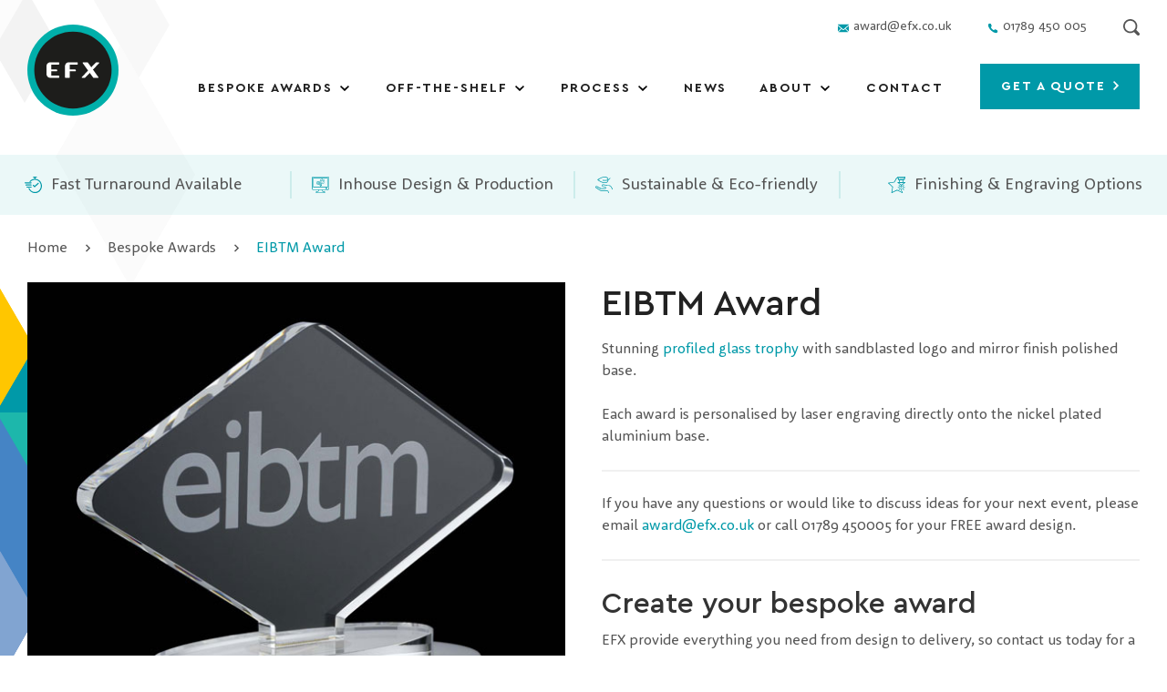

--- FILE ---
content_type: text/html; charset=utf-8
request_url: https://www.efx.co.uk/product/eibtm-award/
body_size: 30989
content:

<!DOCTYPE html>
<html lang="en">
<head>
    <meta charset="utf-8">
<script type="text/javascript">
/* <![CDATA[ */
var gform;gform||(document.addEventListener("gform_main_scripts_loaded",function(){gform.scriptsLoaded=!0}),document.addEventListener("gform/theme/scripts_loaded",function(){gform.themeScriptsLoaded=!0}),window.addEventListener("DOMContentLoaded",function(){gform.domLoaded=!0}),gform={domLoaded:!1,scriptsLoaded:!1,themeScriptsLoaded:!1,isFormEditor:()=>"function"==typeof InitializeEditor,callIfLoaded:function(o){return!(!gform.domLoaded||!gform.scriptsLoaded||!gform.themeScriptsLoaded&&!gform.isFormEditor()||(gform.isFormEditor()&&console.warn("The use of gform.initializeOnLoaded() is deprecated in the form editor context and will be removed in Gravity Forms 3.1."),o(),0))},initializeOnLoaded:function(o){gform.callIfLoaded(o)||(document.addEventListener("gform_main_scripts_loaded",()=>{gform.scriptsLoaded=!0,gform.callIfLoaded(o)}),document.addEventListener("gform/theme/scripts_loaded",()=>{gform.themeScriptsLoaded=!0,gform.callIfLoaded(o)}),window.addEventListener("DOMContentLoaded",()=>{gform.domLoaded=!0,gform.callIfLoaded(o)}))},hooks:{action:{},filter:{}},addAction:function(o,r,e,t){gform.addHook("action",o,r,e,t)},addFilter:function(o,r,e,t){gform.addHook("filter",o,r,e,t)},doAction:function(o){gform.doHook("action",o,arguments)},applyFilters:function(o){return gform.doHook("filter",o,arguments)},removeAction:function(o,r){gform.removeHook("action",o,r)},removeFilter:function(o,r,e){gform.removeHook("filter",o,r,e)},addHook:function(o,r,e,t,n){null==gform.hooks[o][r]&&(gform.hooks[o][r]=[]);var d=gform.hooks[o][r];null==n&&(n=r+"_"+d.length),gform.hooks[o][r].push({tag:n,callable:e,priority:t=null==t?10:t})},doHook:function(r,o,e){var t;if(e=Array.prototype.slice.call(e,1),null!=gform.hooks[r][o]&&((o=gform.hooks[r][o]).sort(function(o,r){return o.priority-r.priority}),o.forEach(function(o){"function"!=typeof(t=o.callable)&&(t=window[t]),"action"==r?t.apply(null,e):e[0]=t.apply(null,e)})),"filter"==r)return e[0]},removeHook:function(o,r,t,n){var e;null!=gform.hooks[o][r]&&(e=(e=gform.hooks[o][r]).filter(function(o,r,e){return!!(null!=n&&n!=o.tag||null!=t&&t!=o.priority)}),gform.hooks[o][r]=e)}});
/* ]]> */
</script>

<meta http-equiv="X-UA-Compatible" content="IE=edge,chrome=1">
<meta name="HandheldFriendly" content="True">
<meta name="MobileOptimized" content="320">
<meta name="viewport" content="width=device-width, initial-scale=1.0"/>
<meta name="format-detection" content="telephone=no">
<meta name="google-site-verification" content="39yTdYp8vBs4-71cZPx-PsUPAMo9jForHAaFw4dI8bQ" />
                <link rel="preload" href="https://www.efx.co.uk/wp-content/uploads/2020/12/eibtm-399x399.jpg" as="image" media="(max-width: 419px) and (max-resolution: 199dpi)">
                                <link rel="preload" href="https://www.efx.co.uk/wp-content/uploads/2020/12/eibtm.jpg" as="image" media="(max-width: 419px) and (min-resolution: 200dpi)">
                                <link rel="preload" href="https://www.efx.co.uk/wp-content/uploads/2020/12/eibtm-579x579.jpg" as="image" media="(min-width: 420px) and (max-width: 599px) and (max-resolution: 199dpi)">
                                <link rel="preload" href="https://www.efx.co.uk/wp-content/uploads/2020/12/eibtm.jpg" as="image" media="(min-width: 420px) and (max-width: 599px) and (min-resolution: 200dpi)">
                                <link rel="preload" href="https://www.efx.co.uk/wp-content/uploads/2020/12/eibtm.jpg" as="image" media="(min-width: 600px) and (max-width: 759px) and (max-resolution: 199dpi)">
                                <link rel="preload" href="https://www.efx.co.uk/wp-content/uploads/2020/12/eibtm.jpg" as="image" media="(min-width: 600px) and (max-width: 759px) and (min-resolution: 200dpi)">
                                <link rel="preload" href="https://www.efx.co.uk/wp-content/uploads/2020/12/eibtm-450x450.jpg" as="image" media="(min-width: 760px) and (max-width: 959px) and (max-resolution: 199dpi)">
                                <link rel="preload" href="https://www.efx.co.uk/wp-content/uploads/2020/12/eibtm.jpg" as="image" media="(min-width: 760px) and (max-width: 959px) and (min-resolution: 200dpi)">
                                <link rel="preload" href="https://www.efx.co.uk/wp-content/uploads/2020/12/eibtm-570x570.jpg" as="image" media="(min-width: 960px) and (max-width: 1199px) and (max-resolution: 199dpi)">
                                <link rel="preload" href="https://www.efx.co.uk/wp-content/uploads/2020/12/eibtm.jpg" as="image" media="(min-width: 960px) and (max-width: 1199px) and (min-resolution: 200dpi)">
                                <link rel="preload" href="https://www.efx.co.uk/wp-content/uploads/2020/12/eibtm.jpg" as="image" media="(min-width: 1200px) and (max-width: 1599px) and (max-resolution: 199dpi)">
                                <link rel="preload" href="https://www.efx.co.uk/wp-content/uploads/2020/12/eibtm.jpg" as="image" media="(min-width: 1200px) and (max-width: 1599px) and (min-resolution: 200dpi)">
                                <link rel="preload" href="https://www.efx.co.uk/wp-content/uploads/2020/12/eibtm.jpg" as="image" media="(min-width: 1600px) and (max-width: 1919px) and (max-resolution: 199dpi)">
                                <link rel="preload" href="https://www.efx.co.uk/wp-content/uploads/2020/12/eibtm.jpg" as="image" media="(min-width: 1600px) and (max-width: 1919px) and (min-resolution: 200dpi)">
                                <link rel="preload" href="https://www.efx.co.uk/wp-content/uploads/2020/12/eibtm.jpg" as="image" media="(min-width: 1920px) and (max-resolution: 199dpi)">
                                <link rel="preload" href="https://www.efx.co.uk/wp-content/uploads/2020/12/eibtm.jpg" as="image" media="(min-width: 1920px) and (min-resolution: 200dpi)">
                            <link rel="preload" href="https://www.efx.co.uk/wp-content/themes/efx/fonts/cera-pro/CeraPro-Bold.woff2?v=0" as="font" type="font/woff2" crossorigin>
            <link rel="preload" href="https://www.efx.co.uk/wp-content/themes/efx/fonts/rooney-sans/rooneysans-regular.woff2?v=0" as="font" type="font/woff2" crossorigin>
            <meta name='robots' content='index, follow, max-image-preview:large, max-snippet:-1, max-video-preview:-1' />

	<!-- This site is optimized with the Yoast SEO plugin v26.7 - https://yoast.com/wordpress/plugins/seo/ -->
	<title>EIBTM Award - EFX</title>
	<meta name="description" content="Stunning profiled glass trophy with sandblasted logo and mirror finish polished base.  Each award is personalised by laser engraving directly onto the nickel plated aluminium base.    If you have any questions or would like to discuss ideas for your next event, please email award@efx.co.uk or call 01789 450005 for your FREE award design." />
	<meta property="og:locale" content="en_US" />
	<meta property="og:type" content="article" />
	<meta property="og:title" content="EIBTM Award - EFX" />
	<meta property="og:description" content="Stunning profiled glass trophy with sandblasted logo and mirror finish polished base.  Each award is personalised by laser engraving directly onto the nickel plated aluminium base.    If you have any questions or would like to discuss ideas for your next event, please email award@efx.co.uk or call 01789 450005 for your FREE award design." />
	<meta property="og:url" content="https://www.efx.co.uk/product/eibtm-award/" />
	<meta property="og:site_name" content="EFX" />
	<meta property="article:modified_time" content="2021-07-23T11:20:11+00:00" />
	<meta property="og:image" content="https://www.efx.co.uk/wp-content/uploads/2020/12/eibtm.jpg" />
	<meta property="og:image:width" content="600" />
	<meta property="og:image:height" content="600" />
	<meta property="og:image:type" content="image/jpeg" />
	<meta name="twitter:card" content="summary_large_image" />
	<script type="application/ld+json" class="yoast-schema-graph">{"@context":"https://schema.org","@graph":[{"@type":"WebPage","@id":"https://www.efx.co.uk/product/eibtm-award/","url":"https://www.efx.co.uk/product/eibtm-award/","name":"EIBTM Award - EFX","isPartOf":{"@id":"https://www.efx.co.uk/#website"},"primaryImageOfPage":{"@id":"https://www.efx.co.uk/product/eibtm-award/#primaryimage"},"image":{"@id":"https://www.efx.co.uk/product/eibtm-award/#primaryimage"},"thumbnailUrl":"https://www.efx.co.uk/wp-content/uploads/2020/12/eibtm.jpg","datePublished":"2021-04-22T11:28:33+00:00","dateModified":"2021-07-23T11:20:11+00:00","breadcrumb":{"@id":"https://www.efx.co.uk/product/eibtm-award/#breadcrumb"},"inLanguage":"en-US","potentialAction":[{"@type":"ReadAction","target":["https://www.efx.co.uk/product/eibtm-award/"]}]},{"@type":"ImageObject","inLanguage":"en-US","@id":"https://www.efx.co.uk/product/eibtm-award/#primaryimage","url":"https://www.efx.co.uk/wp-content/uploads/2020/12/eibtm.jpg","contentUrl":"https://www.efx.co.uk/wp-content/uploads/2020/12/eibtm.jpg","width":600,"height":600},{"@type":"BreadcrumbList","@id":"https://www.efx.co.uk/product/eibtm-award/#breadcrumb","itemListElement":[{"@type":"ListItem","position":1,"name":"Home","item":"https://www.efx.co.uk"},{"@type":"ListItem","position":2,"name":"Bespoke Awards","item":"https://www.efx.co.uk/bespoke-awards/"},{"@type":"ListItem","position":3,"name":"EIBTM Award"}]},{"@type":"WebSite","@id":"https://www.efx.co.uk/#website","url":"https://www.efx.co.uk/","name":"EFX","description":"EFX have a huge range of customised trophies, medals, plaques and more. From personalised, off the shelf options to original designs, EFX make your award unique","publisher":{"@id":"https://www.efx.co.uk/#organization"},"potentialAction":[{"@type":"SearchAction","target":{"@type":"EntryPoint","urlTemplate":"https://www.efx.co.uk/?s={search_term_string}"},"query-input":{"@type":"PropertyValueSpecification","valueRequired":true,"valueName":"search_term_string"}}],"inLanguage":"en-US"},{"@type":"Organization","@id":"https://www.efx.co.uk/#organization","name":"EFX Awards","url":"https://www.efx.co.uk/","logo":{"@type":"ImageObject","inLanguage":"en-US","@id":"https://www.efx.co.uk/#/schema/logo/image/","url":"https://www.efx.co.uk/wp-content/uploads/2021/04/card-240.png","contentUrl":"https://www.efx.co.uk/wp-content/uploads/2021/04/card-240.png","width":240,"height":240,"caption":"EFX Awards"},"image":{"@id":"https://www.efx.co.uk/#/schema/logo/image/"}}]}</script>
	<!-- / Yoast SEO plugin. -->


<link rel="alternate" title="oEmbed (JSON)" type="application/json+oembed" href="https://www.efx.co.uk/wp-json/oembed/1.0/embed?url=https%3A%2F%2Fwordpress.efx.co.uk%2Fproduct%2Feibtm-award%2F" />
<link rel="alternate" title="oEmbed (XML)" type="text/xml+oembed" href="https://www.efx.co.uk/wp-json/oembed/1.0/embed?url=https%3A%2F%2Fwordpress.efx.co.uk%2Fproduct%2Feibtm-award%2F&#038;format=xml" />
<style id='wp-img-auto-sizes-contain-inline-css' type='text/css'>
img:is([sizes=auto i],[sizes^="auto," i]){contain-intrinsic-size:3000px 1500px}
/*# sourceURL=wp-img-auto-sizes-contain-inline-css */
</style>
<style id='classic-theme-styles-inline-css' type='text/css'>
/*! This file is auto-generated */
.wp-block-button__link{color:#fff;background-color:#32373c;border-radius:9999px;box-shadow:none;text-decoration:none;padding:calc(.667em + 2px) calc(1.333em + 2px);font-size:1.125em}.wp-block-file__button{background:#32373c;color:#fff;text-decoration:none}
/*# sourceURL=/wp-includes/css/classic-themes.min.css */
</style>
<style id='woocommerce-inline-inline-css' type='text/css'>
.woocommerce form .form-row .required { visibility: visible; }
/*# sourceURL=woocommerce-inline-inline-css */
</style>
<link rel='stylesheet' id='real-time-validation-plugin-styles-css' href='https://www.efx.co.uk/wp-content/plugins/real-time-validation-for-gravity-forms/public/assets/css/public.css?ver=1.7.0' type='text/css' media='all' />
<script type="text/javascript" src="https://www.efx.co.uk/wp-includes/js/jquery/jquery.min.js?ver=3.7.1" id="jquery-core-js"></script>
<script type="text/javascript" defer src="https://www.efx.co.uk/wp-includes/js/jquery/jquery-migrate.min.js?ver=3.4.1" id="jquery-migrate-js"></script>
<script type="text/javascript" src="https://www.efx.co.uk/wp-content/plugins/woocommerce/assets/js/jquery-blockui/jquery.blockUI.min.js?ver=2.7.0-wc.10.4.3" id="wc-jquery-blockui-js" defer="defer" data-wp-strategy="defer"></script>
<script type="text/javascript" id="wc-add-to-cart-js-extra">
/* <![CDATA[ */
var wc_add_to_cart_params = {"ajax_url":"/wp-admin/admin-ajax.php","wc_ajax_url":"/?wc-ajax=%%endpoint%%","i18n_view_cart":"View cart","cart_url":"https://www.efx.co.uk","is_cart":"","cart_redirect_after_add":"no"};
//# sourceURL=wc-add-to-cart-js-extra
/* ]]> */
</script>
<script type="text/javascript" src="https://www.efx.co.uk/wp-content/plugins/woocommerce/assets/js/frontend/add-to-cart.min.js?ver=10.4.3" id="wc-add-to-cart-js" defer="defer" data-wp-strategy="defer"></script>
<script type="text/javascript" id="wc-single-product-js-extra">
/* <![CDATA[ */
var wc_single_product_params = {"i18n_required_rating_text":"Please select a rating","i18n_rating_options":["1 of 5 stars","2 of 5 stars","3 of 5 stars","4 of 5 stars","5 of 5 stars"],"i18n_product_gallery_trigger_text":"View full-screen image gallery","review_rating_required":"yes","flexslider":{"rtl":false,"animation":"slide","smoothHeight":true,"directionNav":false,"controlNav":"thumbnails","slideshow":false,"animationSpeed":500,"animationLoop":false,"allowOneSlide":false},"zoom_enabled":"","zoom_options":[],"photoswipe_enabled":"","photoswipe_options":{"shareEl":false,"closeOnScroll":false,"history":false,"hideAnimationDuration":0,"showAnimationDuration":0},"flexslider_enabled":""};
//# sourceURL=wc-single-product-js-extra
/* ]]> */
</script>
<script type="text/javascript" src="https://www.efx.co.uk/wp-content/plugins/woocommerce/assets/js/frontend/single-product.min.js?ver=10.4.3" id="wc-single-product-js" defer="defer" data-wp-strategy="defer"></script>
<script type="text/javascript" src="https://www.efx.co.uk/wp-content/plugins/woocommerce/assets/js/js-cookie/js.cookie.min.js?ver=2.1.4-wc.10.4.3" id="wc-js-cookie-js" defer="defer" data-wp-strategy="defer"></script>
<script type="text/javascript" id="woocommerce-js-extra">
/* <![CDATA[ */
var woocommerce_params = {"ajax_url":"/wp-admin/admin-ajax.php","wc_ajax_url":"/?wc-ajax=%%endpoint%%","i18n_password_show":"Show password","i18n_password_hide":"Hide password"};
//# sourceURL=woocommerce-js-extra
/* ]]> */
</script>
<script type="text/javascript" src="https://www.efx.co.uk/wp-content/plugins/woocommerce/assets/js/frontend/woocommerce.min.js?ver=10.4.3" id="woocommerce-js" defer="defer" data-wp-strategy="defer"></script>
<script type="text/javascript" defer src="https://www.efx.co.uk/wp-content/plugins/real-time-validation-for-gravity-forms/public/assets/js/livevalidation_standalone.js?ver=1.7.0" id="real-time-validation-live-validation-js"></script>
<script type="text/javascript" defer src="https://www.efx.co.uk/wp-content/plugins/real-time-validation-for-gravity-forms/public/assets/js/public.js?ver=1.7.0" id="real-time-validation-plugin-script-js"></script>
<script type="text/javascript" defer src="https://www.efx.co.uk/wp-content/plugins/real-time-validation-for-gravity-forms/public/assets/js/default_validation.js?ver=1.7.0" id="real-time-validation-plugin-defaiult-skin-js-js"></script>
<script type="text/javascript" defer src="https://www.efx.co.uk/wp-content/themes/efx/js/index.js?hash=1e9784cd3b046d2cc29e6efd44a11b71&amp;ver=6.9" id="eotw-core-scripts-js"></script>
<link rel="https://api.w.org/" href="https://www.efx.co.uk/wp-json/" /><link rel="alternate" title="JSON" type="application/json" href="https://www.efx.co.uk/wp-json/wp/v2/product/3299" /><link rel="EditURI" type="application/rsd+xml" title="RSD" href="https://www.efx.co.uk/xmlrpc.php?rsd" />
<meta name="generator" content="WordPress 6.9" />
<meta name="generator" content="WooCommerce 10.4.3" />
<link rel='shortlink' href='https://www.efx.co.uk/?p=3299' />
<script>
    window.dataLayer = window.dataLayer || [];
    function gtag() {
        dataLayer.push(arguments);
    }
    gtag("consent", "default", {
        ad_storage: "denied",
        ad_user_data: "denied", 
        ad_personalization: "denied",
        analytics_storage: "denied",
        functionality_storage: "denied",
        personalization_storage: "denied",
        security_storage: "granted",
        wait_for_update: 2000,
    });
    gtag("set", "ads_data_redaction", false);
    gtag("set", "url_passthrough", false);
</script>
<!-- Google Tag Manager -->
<script>
    (function (w, d, s, l, i) {
        w[l] = w[l] || [];
        w[l].push({
            'gtm.start': new Date().getTime(),
            event: 'gtm.js'
        });
        var f = d.getElementsByTagName(s)[0],
            j = d.createElement(s),
            dl = l != 'dataLayer' ? '&l=' + l : '';
        j.async = true;
        j.src =
            'https://www.googletagmanager.com/gtm.js?id=' + i + dl;
        f.parentNode.insertBefore(j, f);
    })(window, document, 'script', 'dataLayer', 'GTM-NF3V8NN');
</script>
<!-- End Google Tag Manager -->
<script id="cookieyes" type="text/javascript" src="https://cdn-cookieyes.com/client_data/69e4f613266827ae6f737648/script.js"></script><link rel="apple-touch-icon" sizes="180x180" href="/wp-content/uploads/fbrfg/apple-touch-icon.png">
<link rel="icon" type="image/png" sizes="32x32" href="/wp-content/uploads/fbrfg/favicon-32x32.png">
<link rel="icon" type="image/png" sizes="16x16" href="/wp-content/uploads/fbrfg/favicon-16x16.png">
<link rel="manifest" href="/wp-content/uploads/fbrfg/site.webmanifest">
<link rel="mask-icon" href="/wp-content/uploads/fbrfg/safari-pinned-tab.svg" color="#00afaa">
<link rel="shortcut icon" href="/wp-content/uploads/fbrfg/favicon.ico">
<meta name="msapplication-TileColor" content="#ffffff">
<meta name="msapplication-config" content="/wp-content/uploads/fbrfg/browserconfig.xml">
<meta name="theme-color" content="#ffffff">	<noscript><style>.woocommerce-product-gallery{ opacity: 1 !important; }</style></noscript>
	<link rel="icon" href="https://www.efx.co.uk/wp-content/themes/efx/favicons/favicon.ico" sizes="32x32" />
<link rel="icon" href="https://www.efx.co.uk/wp-content/themes/efx/favicons/favicon.ico" sizes="192x192" />
<link rel="apple-touch-icon" href="https://www.efx.co.uk/wp-content/themes/efx/favicons/favicon.ico" />
<meta name="msapplication-TileImage" content="https://www.efx.co.uk/wp-content/themes/efx/favicons/favicon.ico" />
    <link rel="canonical" href="https://www.efx.co.uk/product/eibtm-award/"/>
    <link rel="dns-prefetch" href="https://www.gstatic.com/">
                <style>@import url(https://fast.fonts.net/t/1.css?apiType=css&projectid=7ac86849-acba-4f04-9ab6-30b6b53e7cf1);a,abbr,acronym,address,applet,article,aside,audio,b,big,blockquote,body,canvas,caption,center,cite,code,dd,del,details,dfn,div,dl,dt,em,embed,fieldset,figcaption,figure,footer,form,h1,h2,h3,h4,h5,h6,header,hgroup,html,i,iframe,img,ins,kbd,label,legend,li,mark,menu,nav,object,ol,output,p,pre,q,ruby,s,samp,section,small,span,strike,strong,sub,summary,sup,table,tbody,td,tfoot,th,thead,time,tr,tt,u,ul,var,video{margin:0;padding:0;border:0;font-size:100%;font:inherit;vertical-align:baseline;-webkit-text-size-adjust:100%}button{font-size:100%;font:inherit;vertical-align:baseline;-webkit-text-size-adjust:100%}body{padding:0;margin:0;float:none;width:100%;-webkit-font-smoothing:antialiased;overflow-x:hidden;-webkit-text-size-adjust:none}article,aside,details,figcaption,figure,footer,header,hgroup,main,menu,nav,section{display:block}body{line-height:1}blockquote,q{quotes:none}blockquote:after,blockquote:before{content:'';content:none}q:after,q:before{content:'';content:none}table{border-collapse:collapse;border-spacing:0}html{box-sizing:border-box}*,:after,:before{box-sizing:inherit}.clearfix:after{content:"";display:table;clear:both}.row::after{content:"";display:table;clear:both}input,textarea{-webkit-appearance:none;border-radius:0;outline:0;border:none;margin:0;font:inherit}.cke_reset_all input[type=checkbox]{-webkit-appearance:checkbox}.cke_reset_all input[type=radio]{-webkit-appearance:radio}button{background:0 0;outline:0;border:0;-webkit-appearance:none;-webkit-tap-highlight-color:transparent;margin:0;cursor:pointer}@media (prefers-reduced-motion:reduce){*,::after,::before{animation:none!important;transition:none!important}}@font-face{font-family:"Helvetica Neue";font-weight:300;font-style:normal;src:url(/wp-content/themes/efx/fonts/helvetica-neue/f9c5199e-a996-4c08-9042-1eb845bb7495.woff2) format("woff2"),url(/wp-content/themes/efx/fonts/helvetica-neue/2a34f1f8-d701-4949-b12d-133c1c2636eb.woff) format("woff");font-display:block}@font-face{font-family:"Helvetica Neue";font-weight:700;font-style:normal;src:url(/wp-content/themes/efx/fonts/helvetica-neue/800da3b0-675f-465f-892d-d76cecbdd5b1.woff2) format("woff2"),url(/wp-content/themes/efx/fonts/helvetica-neue/7b415a05-784a-4a4c-8c94-67e9288312f5.woff) format("woff");font-display:block}@font-face{font-family:cera-pro;src:url(/wp-content/themes/efx/fonts/cera-pro/CeraPro-Bold.woff2?v=0) format("woff2"),url(/wp-content/themes/efx/fonts/cera-pro/CeraPro-Bold.woff?v=0) format("woff");font-style:normal;font-weight:700;font-display:block}@font-face{font-family:cera-pro;src:url(/wp-content/themes/efx/fonts/cera-pro/CeraPro-Medium.woff2?v=0) format("woff2"),url(/wp-content/themes/efx/fonts/cera-pro/CeraPro-Medium.woff?v=0) format("woff");font-style:normal;font-weight:500;font-display:block}@font-face{font-family:cera-pro;src:url(/wp-content/themes/efx/fonts/cera-pro/CeraPro-BlackItalic.woff2?v=0) format("woff2"),url(/wp-content/themes/efx/fonts/cera-pro/CeraPro-BlackItalic.woff?v=0) format("woff");font-style:italic;font-weight:900;font-display:block}@font-face{font-family:cera-pro;src:url(/wp-content/themes/efx/fonts/cera-pro/CeraPro-Light.woff2?v=0) format("woff2"),url(/wp-content/themes/efx/fonts/cera-pro/CeraPro-Light.woff?v=0) format("woff");font-style:normal;font-weight:300;font-display:block}@font-face{font-family:cera-pro;src:url(/wp-content/themes/efx/fonts/cera-pro/CeraPro-Black.woff2?v=0) format("woff2"),url(/wp-content/themes/efx/fonts/cera-pro/CeraPro-Black.woff?v=0) format("woff");font-style:normal;font-weight:900;font-display:block}@font-face{font-family:cera-pro;src:url(/wp-content/themes/efx/fonts/cera-pro/CeraPro-Italic.woff2?v=0) format("woff2"),url(/wp-content/themes/efx/fonts/cera-pro/CeraPro-Italic.woff?v=0) format("woff");font-style:italic;font-weight:400;font-display:block}@font-face{font-family:rooney-sans;src:url(/wp-content/themes/efx/fonts/rooney-sans/rooneysans-regular.woff2?v=0) format("woff2"),url(/wp-content/themes/efx/fonts/rooney-sans/rooneysans-regular.woff?v=0) format("woff");font-style:normal;font-weight:400;font-display:block}@font-face{font-family:rooney-sans;src:url(/wp-content/themes/efx/fonts/rooney-sans/rooneysans-regularitalic.woff2?v=0) format("woff2"),url(/wp-content/themes/efx/fonts/rooney-sans/rooneysans-regularitalic.woff?v=0) format("woff");font-style:italic;font-weight:400;font-display:block}.tk-rooney-sans{font-family:rooney-sans,sans-serif}.gallery__thumb img,.gallery__thumb--active::after{top:0;right:auto;bottom:auto;left:0;position:absolute;width:100%;height:100%}@keyframes rotate-loading{0%{transform:translate(-50%,-50%) rotate(0)}100%{transform:translate(-50%,-50%) rotate(360deg)}}.heading{font-family:cera-pro,sans-serif;font-weight:500;color:#222}.heading--1{font-weight:700;font-size:40px;font-size:2.5rem;line-height:48px;line-height:3rem;margin:0 0 15px;margin:0 0 0.938rem}@media (min-width:47.5rem){.heading--1{font-size:50px;font-size:3.125rem;line-height:58px;line-height:3.625rem}}@media (min-width:75rem){.heading--1{font-size:64px;font-size:4rem;line-height:74px;line-height:4.625rem;margin-bottom:12px;margin-bottom:0.75rem}}@media (min-width:100rem){.heading--1{font-size:76px;font-size:4.75rem;line-height:88px;line-height:5.5rem;margin-bottom:15px;margin-bottom:0.938rem}}@media (min-width: 120rem){.heading--1{font-size:3.95833vw;line-height:4.58333vw;margin-bottom:0.78125vw}}.heading--2{font-size:36px;font-size:2.25rem;line-height:42px;line-height:2.625rem;margin:0 0 18px;margin:0 0 1.125rem}@media (min-width:75rem){.heading--2{font-size:40px;font-size:2.5rem;line-height:48px;line-height:3rem;margin-bottom:14px;margin-bottom:0.875rem}}@media (min-width:100rem){.heading--2{font-size:50px;font-size:3.125rem;line-height:58px;line-height:3.625rem;margin-bottom:12px;margin-bottom:0.75rem}}@media (min-width: 120rem){.heading--2{font-size:2.60417vw;line-height:3.02083vw;margin-bottom:0.625vw}}.heading--3{font-size:26px;font-size:1.625rem;line-height:30px;line-height:1.875rem;margin-bottom:8px;margin-bottom:0.5rem}@media (min-width:75rem){.heading--3{font-size:32px;font-size:2rem;line-height:38px;line-height:2.375rem}}@media (min-width:100rem){.heading--3{font-size:40px;font-size:2.5rem;line-height:48px;line-height:3rem;margin-bottom:6px;margin-bottom:0.375rem}}@media (min-width: 120rem){.heading--3{font-size:2.08333vw;line-height:2.5vw;margin-bottom:0.3125vw}}.heading--4{font-size:22px;font-size:1.375rem;line-height:28px;line-height:1.75rem;margin:0 0 11px;margin:0 0 0.688rem}@media (min-width:75rem){.heading--4{font-size:26px;font-size:1.625rem;line-height:32px;line-height:2rem}}@media (min-width:100rem){.heading--4{font-size:28px;font-size:1.75rem;line-height:32px;line-height:2rem}}@media (min-width: 120rem){.heading--4{font-size:1.45833vw;line-height:1.66667vw;margin-bottom:0.57292vw}}.heading--5{font-size:18px;font-size:1.125rem;line-height:24px;line-height:1.5rem}@media (min-width:75rem){.heading--5{font-size:20px;font-size:1.25rem;line-height:24px;line-height:1.5rem}}@media (min-width:100rem){.heading--5{font-size:22px;font-size:1.375rem;line-height:28px;line-height:1.75rem}}@media (min-width: 120rem){.heading--5{font-size:1.14583vw;line-height:1.45833vw}}.heading--product{font-size:16px;font-size:1rem;line-height:20px;line-height:1.25rem;margin:0}@media (min-width:47.5rem){.heading--product{font-size:18px;font-size:1.125rem;line-height:24px;line-height:1.5rem}}@media (min-width:75rem){.heading--product{font-size:22px;font-size:1.375rem;line-height:28px;line-height:1.75rem}}@media (min-width: 120rem){.heading--product{font-size:1.14583vw;line-height:1.45833vw}}body{font-family:rooney-sans,sans-serif;color:#555}.editable-content h1{font-family:cera-pro,sans-serif;font-weight:500;color:#222;font-size:36px;font-size:2.25rem;line-height:42px;line-height:2.625rem;margin:0 0 18px;margin:0 0 1.125rem}@media (min-width:75rem){.editable-content h1{font-size:40px;font-size:2.5rem;line-height:48px;line-height:3rem;margin-bottom:14px;margin-bottom:0.875rem}}@media (min-width:100rem){.editable-content h1{font-size:50px;font-size:3.125rem;line-height:58px;line-height:3.625rem;margin-bottom:12px;margin-bottom:0.75rem}}@media (min-width: 120rem){.editable-content h1{font-size:2.60417vw;line-height:3.02083vw;margin-bottom:0.625vw}}.editable-content h2{font-family:cera-pro,sans-serif;font-weight:500;color:#222;font-size:26px;font-size:1.625rem;line-height:30px;line-height:1.875rem;margin-bottom:8px;margin-bottom:0.5rem}@media (min-width:75rem){.editable-content h2{font-size:32px;font-size:2rem;line-height:38px;line-height:2.375rem}}@media (min-width:100rem){.editable-content h2{font-size:40px;font-size:2.5rem;line-height:48px;line-height:3rem;margin-bottom:6px;margin-bottom:0.375rem}}@media (min-width: 120rem){.editable-content h2{font-size:2.08333vw;line-height:2.5vw;margin-bottom:0.3125vw}}.editable-content h3{font-family:cera-pro,sans-serif;font-weight:500;color:#222;font-size:22px;font-size:1.375rem;line-height:28px;line-height:1.75rem;margin:0 0 11px;margin:0 0 0.688rem}@media (min-width:75rem){.editable-content h3{font-size:26px;font-size:1.625rem;line-height:32px;line-height:2rem}}@media (min-width:100rem){.editable-content h3{font-size:28px;font-size:1.75rem;line-height:32px;line-height:2rem}}@media (min-width: 120rem){.editable-content h3{font-size:1.45833vw;line-height:1.66667vw;margin-bottom:0.57292vw}}.editable-content h4{font-family:cera-pro,sans-serif;font-weight:500;color:#222;font-size:18px;font-size:1.125rem;line-height:24px;line-height:1.5rem}@media (min-width:75rem){.editable-content h4{font-size:20px;font-size:1.25rem;line-height:24px;line-height:1.5rem}}@media (min-width:100rem){.editable-content h4{font-size:22px;font-size:1.375rem;line-height:28px;line-height:1.75rem}}@media (min-width: 120rem){.editable-content h4{font-size:1.14583vw;line-height:1.45833vw}}.editable-content h5{font-family:cera-pro,sans-serif;font-weight:500;color:#222}p{color:inherit;font-size:16px;font-size:1rem;line-height:24px;line-height:1.5rem;margin:0 0 24px;margin:0 0 1.5rem}@media (min-width:100rem){p{font-size:18px;font-size:1.125rem;line-height:28px;line-height:1.75rem;margin-bottom:28px;margin-bottom:1.75rem}}@media (min-width: 120rem){p{font-size:0.9375vw;line-height:1.45833vw;margin-bottom:1.45833vw}}a{color:inherit}p a{color:#0099a8;font-weight:500;text-decoration:none}p.small{color:inherit;font-size:16px;font-size:1rem;line-height:24px;line-height:1.5rem;margin:0 0 24px;margin:0 0 1.5rem}@media (min-width: 120rem){p.small{font-size:0.83333vw;line-height:1.25vw;margin-bottom:1.25vw}}strong{font-weight:700}em{font-style:italic}li{color:inherit;font-size:16px;font-size:1rem;line-height:24px;line-height:1.5rem;margin:0 0 24px;margin:0 0 1.5rem}@media (min-width:100rem){li{font-size:18px;font-size:1.125rem;line-height:28px;line-height:1.75rem;margin-bottom:28px;margin-bottom:1.75rem}}@media (min-width: 120rem){li{font-size:0.9375vw;line-height:1.45833vw;margin-bottom:1.45833vw}}ol,ul{list-style:none;padding:0;margin:0 0 10px;margin:0 0 0.625rem}@media (min-width: 120rem){ol,ul{margin-bottom:0.52083vw}}ol li,ul li{margin:0 0 5px;margin:0 0 0.313rem;padding:0 0 0 20px;padding:0 0 0 1.25rem;position:relative}@media (min-width:75rem){ol li,ul li{margin:0 0 10px;margin:0 0 0.625rem}}@media (min-width: 120rem){ol li,ul li{margin-bottom:0.52083vw;padding-left:1.04167vw}}ol li ol,ol li ul,ul li ol,ul li ul{padding-top:10px;padding-top:0.625rem;margin-bottom:10px;margin-bottom:0.625rem}@media (min-width: 120rem){ol li ol,ol li ul,ul li ol,ul li ul{padding-top:0.52083vw;margin-bottom:0.52083vw}}ol li strong,ul li strong{font-weight:600}ol{counter-reset:items;padding:0}ol li{padding:0}ol li::before{content:counters(items, ".") ". ";white-space:pre;counter-increment:items;font-weight:700;display:inline-block;color:#0099a8;margin-right:5px;margin-right:0.313rem}@media (min-width: 120rem){ol li::before{margin-right:0.26042vw}}ol li:nth-child(3n+1)::before{color:#0099a8}ol li:nth-child(3n+2)::before{color:#c2d500}ol li:nth-child(3n+3)::before{color:#ffc600}ol ol{margin-left:20px;margin-left:1.25rem}@media (min-width: 120rem){ol ol{margin-left:1.04167vw}}ul li::before{content:"";width:6px;width:0.375rem;height:6px;height:0.375rem;top:10px;top:0.625rem;left:0;position:absolute;background-color:#0099a8;transform:rotate(45deg)}@media (min-width:100rem){ul li::before{top:11px;top:0.688rem}}@media (min-width: 120rem){ul li::before{width:0.3125vw;height:0.3125vw;top:0.57292vw}}ul li:nth-child(3n+1)::before{background-color:#0099a8}ul li:nth-child(3n+2)::before{background-color:#c2d500}ul li:nth-child(3n+3)::before{background-color:#ffc600}hr{border:none;width:100%;height:2px;height:0.125rem;background:#f0f0f0;margin:24px auto;margin:1.5rem auto}@media (min-width: 120rem){hr{height:0.10417vw;margin-top:1.25vw;margin-bottom:1.25vw}}table{border-left:1px solid #ddd;border-top:1px solid #ddd;margin-bottom:30px;margin-bottom:1.875rem}@media (min-width: 120rem){table{border-left-width:0.05208vw;border-top-width:0.05208vw;margin-bottom:1.5625vw}}table td,table th{padding:10px;padding:0.625rem;border-right:1px solid #ddd;border-bottom:1px solid #ddd}@media (min-width: 120rem){table td,table th{padding-top:0.52083vw;padding-right:0.52083vw;padding-bottom:0.52083vw;padding-left:0.52083vw;border-right-width:0.05208vw;border-bottom-width:0.05208vw}}table td{color:inherit;font-size:16px;font-size:1rem;line-height:24px;line-height:1.5rem;margin:0 0 24px;margin:0 0 1.5rem}@media (min-width: 120rem){table td{font-size:0.83333vw;line-height:1.25vw;margin-bottom:1.25vw}}table th{font-weight:700}body{font-family:rooney-sans,sans-serif}.content-skip-button{top:0;right:0;bottom:auto;left:0;position:absolute;width:100%;z-index:99999;display:block;background:#f1f1f1;text-align:center;max-height:200px;max-height:12.5rem;padding:10px;padding:0.625rem;color:#252525;font-family:sans-serif;font-weight:300;text-decoration:none;line-height:14px;line-height:0.875rem;font-size:14px;font-size:0.875rem;transform:translateY(-220px);transform:translateY(-13.75rem);transition:all .2s ease;overflow:hidden}@media (min-width: 120rem){.content-skip-button{max-height:10.41667vw;padding-top:0.52083vw;padding-right:0.52083vw;padding-bottom:0.52083vw;padding-left:0.52083vw;line-height:0.72917vw;font-size:0.72917vw;transform:translateY(-11.45833vw)}}.content-skip-button:focus{transform:none}.header{position:fixed;top:0;left:0;right:0;width:100%;z-index:1000;display:flex;padding:10px;padding:0.625rem;transition:padding .1s linear}@media (min-width:37.5rem){.header{padding:20px;padding:1.25rem}}@media (min-width:47.5rem){.header{padding:15px;padding:0.938rem}}@media (min-width:60rem){.header{align-items:flex-start;padding:27px 20px;padding:1.688rem 1.25rem}}@media (min-width:75rem){.header{padding:27px 30px;padding:1.688rem 1.875rem}}@media (min-width:100rem){.header{padding:27px 40px;padding:1.688rem 2.5rem}}@media (min-width: 120rem){.header{padding-top:1.40625vw;padding-right:2.08333vw;padding-bottom:1.40625vw;padding-left:2.08333vw}}.header__mobile{margin:1px 0 auto auto;display:flex;justify-content:center;align-items:center}@media (min-width:47.5rem){.header__mobile{margin-top:-4px;margin-top:-0.25rem}}@media (min-width:60rem){.header__mobile{margin:0}}.header__hamburger{width:40px;width:2.5rem;height:40px;height:2.5rem;display:flex;justify-content:center;align-items:center}@media (min-width:60rem){.header__hamburger{display:none}}@media (min-width: 120rem){.header__hamburger{width:2.08333vw;height:2.08333vw}}.header__search{flex:0 0 auto;padding:0;width:40px;width:2.5rem;height:40px;height:2.5rem;display:flex;justify-content:center;align-items:center;margin-right:10px;margin-right:0.625rem;z-index:2000}@media (max-width:47.438rem){.header__search{transition:opacity 0s linear .2s}}@media (min-width:37.5rem){.header__search{margin-right:18px;margin-right:1.125rem}}@media (min-width:60rem){.header__search{transition:opacity 250ms linear;width:18px;width:1.125rem;height:18px;height:1.125rem;position:absolute;top:21px;top:1.313rem;right:12px;right:0.75rem}}@media (min-width:100rem){.header__search{right:23px;right:1.438rem}}@media (min-width: 120rem){.header__search{width:0.9375vw;height:0.9375vw;margin-right:0.9375vw;top:1.09375vw;right:1.19792vw}}@media (any-hover:hover){.header__search:hover svg{fill:#0099a8}}@media (min-width:60rem){html[data-useragent*="rv:11"] .header__search:hover svg{fill:#0099a8}}.header__search svg{flex:0 0 auto;width:23px;width:1.438rem;height:23px;height:1.438rem;fill:#555;transition:fill 150ms linear}@media (min-width:60rem){.header__search svg{width:100%;height:100%}}.header__top{position:absolute;top:0;left:90px;left:5.625rem;padding:21px 0 0;padding:1.313rem 0 0;opacity:0;transition:opacity 250ms linear 450ms}@media (min-width:37.5rem){.header__top{left:110px;left:6.875rem;padding-top:31px;padding-top:1.938rem}}@media (min-width:47.5rem){.header__top{left:120px;left:7.5rem;padding-top:40px;padding-top:2.5rem}}@media (min-width:60rem){.header__top{transition:opacity 250ms linear;opacity:1;top:22px;top:1.375rem;left:auto;padding:0;display:flex;right:88px;right:5.5rem}}@media (min-width:100rem){.header__top{right:98px;right:6.125rem}}@media (min-width: 120rem){.header__top{top:1.14583vw;right:5.10417vw}}.header__fullscreen{z-index:1000;background:#fafafa;display:flex;flex-flow:column;padding-top:115px;padding-top:7.188rem;transform:translateY(-200%);pointer-events:none;transition:transform .4s linear}@media (max-width:59.938rem){.header__fullscreen{position:fixed;top:0;left:0;bottom:0;width:100%;z-index:1001}}@media (min-width:47.5rem){.header__fullscreen{padding-top:175px;padding-top:10.938rem}}@media (min-width:60rem){.header__fullscreen{transform:none;pointer-events:auto;display:flex;padding:43px 0 0;padding:2.688rem 0 0;background:0 0;width:100%;flex-flow:row;justify-content:flex-end;align-items:center}}@media (min-width: 120rem){.header__fullscreen{padding-top:2.23958vw}}.header__button{height:70px;height:4.375rem;flex:0 0 auto;margin:auto 0 0}.header__button .btn{height:70px;height:4.375rem;padding:22px 15px 24px;padding:1.375rem 0.938rem 1.5rem;width:100%;margin:0}@media (min-width:60rem){.header__button{width:150px;width:9.375rem;padding:0;flex:0 0 auto;margin:auto 0 auto 8px;margin:auto 0 auto 0.5rem;height:initial}.header__button .btn{width:100%;height:50px;height:3.125rem;font-size:12px;font-size:0.75rem;line-height:12px;line-height:0.75rem;padding:19px 15px 14px;padding:1.188rem 0.938rem 0.875rem}.header__button .btn .inline-icon{width:6px;width:0.375rem;height:10px;height:0.625rem}}@media (min-width: 120rem){.header__button .btn .inline-icon{width:0.3125vw;height:0.52083vw}}@media (min-width:75rem){.header__button{width:175px;width:10.938rem;margin-left:24px;margin-left:1.5rem}.header__button .btn{font-size:14px;font-size:0.875rem;line-height:14px;line-height:0.875rem;padding:18px 15px 14px;padding:1.125rem 0.938rem 0.875rem}}@media (min-width: 120rem){.header__button .btn{height:2.60417vw;padding-top:0.9375vw;padding-right:0.78125vw;padding-bottom:0.72917vw;padding-left:0.78125vw;font-size:0.72917vw;line-height:0.72917vw}}@media (min-width:100rem){.header__button{width:185px;width:11.563rem}}@media (min-width: 120rem){.header__button{margin-left:1.25vw;width:9.63542vw}}.header__navigation{height:100%;overflow:auto;flex:1 1 auto}@media (min-width:60rem){.header__navigation{height:auto;overflow:visible;flex:0 1 auto}}.header__logo{position:relative;z-index:2000}.header__close{position:absolute;top:8px;top:0.5rem;right:8px;right:0.5rem;position:absolute;cursor:pointer;width:48px;width:3rem;height:48px;height:3rem}.header__close::after,.header__close::before{content:'';background:#545454;width:25.28427px;width:1.58rem;height:3px;height:0.188rem;position:absolute;top:50%;left:50%;transform:translate(-50%,-50%) rotate(-45deg)}@media (min-width: 120rem){.header__close::after,.header__close::before{width:1.31689vw;height:0.15625vw}}.header__close::after{transform:translate(-50%,-50%) rotate(45deg)}@media (min-width:37.5rem){.header__close{top:18px;top:1.125rem;right:18px;right:1.125rem}}@media (min-width:47.5rem){.header__close{top:6px;top:0.375rem;right:16px;right:1rem}}@media (min-width:60rem){.header__close{display:none}}@media (min-width: 120rem){.header__close{top:0.3125vw;right:0.83333vw;width:2.5vw;height:2.5vw}}.header__bg{opacity:0;background-color:#fff;box-shadow:3px 0 5px 0 rgba(0,0,0,.1);box-shadow:0.188rem 0 0.313rem 0 rgba(0,0,0,.1);top:0;right:auto;bottom:auto;left:0;position:absolute;width:100%;height:100%;height:60px;height:3.75rem;transition:opacity 150ms linear;z-index:-1}@media (min-width:60rem){.header__bg{height:80px;height:5rem}}@media (min-width: 120rem){.header__bg{box-shadow:0.15625vw 0 0.26042vw 0 rgba(0,0,0,.1);height:4.16667vw}}.header--sticky{padding:10px;padding:0.625rem}@media (min-width:47.5rem){.header--sticky{padding:10px 15px;padding:0.625rem 0.938rem}}@media (min-width:60rem){.header--sticky{padding:15px 20px;padding:0.938rem 1.25rem}}@media (min-width:100rem){.header--sticky{padding:15px 40px;padding:0.938rem 2.5rem}}@media (min-width: 120rem){.header--sticky{padding-top:0.78125vw;padding-right:2.08333vw;padding-bottom:0.78125vw;padding-left:2.08333vw}}.header--sticky .header__bg{opacity:1}.header--sticky .logo{transition:width .1s linear,height .1s linear}@media (min-width:47.5rem){.header--sticky .logo{width:80px;width:5rem;height:80px;height:5rem}}@media (min-width:75rem){.header--sticky .logo{width:96px;width:6rem;height:96px;height:6rem}}@media (min-width:100rem){.header--sticky .logo{width:110px;width:6.875rem;height:110px;height:6.875rem}}@media (min-width: 120rem){.header--sticky .logo{width:5.72917vw;height:5.72917vw}}.header--sticky .header__fullscreen{padding-top:0}@media (min-width:60rem){.header--sticky .header__search,.header--sticky .header__top{opacity:0}}.header--homepage:not(.header--sticky) .navigation__link{color:#fff}.header--homepage:not(.header--sticky) .navigation__link svg{fill:#fff}.header--homepage:not(.header--sticky) .navigation__toggle svg{fill:#fff}.header--homepage:not(.header--sticky) .header__search svg{fill:#fff}.header--homepage:not(.header--sticky) .icon-link--navigation{color:#fff}.header--homepage:not(.header--sticky) .icon-link--navigation svg{fill:#fff}.header--homepage:not(.header--sticky) .hamburger-icon{color:#fff}.nav-active .header--homepage .navigation__link{color:#222}.nav-active .header--homepage .navigation__link svg{fill:#222}.nav-active .header--homepage .navigation__toggle svg{fill:#222}.nav-active .header--homepage .header__search svg{fill:#222}.nav-active .header--homepage .icon-link--navigation{color:#222}.nav-active .header--homepage .icon-link--navigation svg{fill:#222}.navigation{margin:0;padding:0;border-bottom:1px solid #f6f6f6}@media (min-width:60rem){.navigation{display:block;border:none}}@media (min-width: 120rem){.navigation{border-bottom-width:0.05208vw}}.blog .navigation__item--news .navigation__link:not(.dropdown__link),.page-template-about .navigation__item--about .navigation__link:not(.dropdown__link),.page-template-contact .navigation__item--contact .navigation__link:not(.dropdown__link),.page-template-homepage .navigation__item--home .navigation__link:not(.dropdown__link),.page-template-process .process .navigation__link:not(.dropdown__link),.term-bespoke-awards .navigation__item--bespoke-awards .navigation__link:not(.dropdown__link),.term-off-the-shelf .navigation__item--off-the-shelf .navigation__link:not(.dropdown__link){color:#0099a8}.blog .navigation__item--news .navigation__toggle svg,.page-template-about .navigation__item--about .navigation__toggle svg,.page-template-contact .navigation__item--contact .navigation__toggle svg,.page-template-homepage .navigation__item--home .navigation__toggle svg,.page-template-process .process .navigation__toggle svg,.term-bespoke-awards .navigation__item--bespoke-awards .navigation__toggle svg,.term-off-the-shelf .navigation__item--off-the-shelf .navigation__toggle svg{fill:#0099a8}.navigation__item{margin:0;padding:0;opacity:0;transform:translateY(20px);transform:translateY(1.25rem);transition:opacity .1s linear .2s,transform .1s linear}.navigation__item::before{display:none}@media (min-width:60rem){.navigation__item{display:inline-block;margin:0 5px;margin:0 0.313rem;transform:none;opacity:1}.navigation__item.menu-item-2328{display:none}}@media (min-width:60rem) and (any-hover:hover){.navigation__item:hover .navigation__toggle svg{fill:#0099a8}.navigation__item:hover .navigation__link{color:#0099a8}.navigation__item:hover .navigation__link::after{transform:scaleX(1)}}@media (min-width:60rem) and (min-width:60rem){html[data-useragent*="rv:11"] .navigation__item:hover .navigation__toggle svg{fill:#0099a8}html[data-useragent*="rv:11"] .navigation__item:hover .navigation__link{color:#0099a8}html[data-useragent*="rv:11"] .navigation__item:hover .navigation__link::after{transform:scaleX(1)}}@media (min-width:75rem){.navigation__item{margin:0 16px;margin:0 1rem}}@media (min-width:100rem){.navigation__item{margin:0 36px;margin:0 2.25rem}}@media (min-width: 120rem){.navigation__item{margin-right:1.875vw;margin-left:1.875vw}}@media (min-width:60rem){.navigation__item.menu-item-has-children:hover .dropdown{opacity:1;pointer-events:auto;transform:translateX(-50%) translateY(20px);transform:translateX(-50%) translateY(1.25rem)}}@media (min-width: 120rem){.navigation__item.menu-item-has-children:hover .dropdown{transform:translateX(-50%) translateY(1.04167vw)}}@media (min-width:60rem){.menu-item-2357 .dropdown::before{right:55px;right:3.438rem}}@media (min-width:60rem) and (min-width:75rem){.menu-item-2357 .dropdown::before{right:45px;right:2.813rem}}@media (min-width: 120rem){.menu-item-2357 .dropdown::before{right:2.34375vw}}.menu-item-2357 .dropdown__item:last-child .dropdown__link{font-weight:700}@media (min-width:60rem){.menu-item-2357 .dropdown__link{padding:18px 20px 18px 70px;padding:1.125rem 1.25rem 1.125rem 4.375rem}}@media (min-width: 120rem){.menu-item-2357 .dropdown__link{padding-top:0.9375vw;padding-right:1.04167vw;padding-bottom:0.9375vw;padding-left:3.64583vw}}.menu-item-2357 .dropdown__link::before{display:none}@media (min-width:60rem){.menu-item-2357 .dropdown__item-image{display:block}}@media (min-width:60rem){.menu-item-2356 .dropdown__link{padding:18px 20px 18px 70px;padding:1.125rem 1.25rem 1.125rem 4.375rem}}@media (min-width: 120rem){.menu-item-2356 .dropdown__link{padding-top:0.9375vw;padding-right:1.04167vw;padding-bottom:0.9375vw;padding-left:3.64583vw}}.menu-item-2356 .dropdown__link::before{display:none}.menu-item-2356 .dropdown__item:last-child .dropdown__link{font-weight:700}@media (min-width:60rem){.menu-item-2356 .dropdown__item-image{display:block}}@media (min-width:60rem){.menu-item-2339 .dropdown{width:156px;width:9.75rem}}@media (min-width: 120rem){.menu-item-2339 .dropdown{width:8.125vw}}@media (min-width:60rem){.menu-item-2339 .dropdown::before{right:38px;right:2.375rem}}@media (min-width:75rem){.menu-item-2339 .dropdown::before{right:33px;right:2.063rem}}@media (min-width: 120rem){.menu-item-2339 .dropdown::before{right:1.71875vw}}@media (min-width:60rem){.navigation__item--process .dropdown{width:265px;width:16.563rem}}@media (min-width: 120rem){.navigation__item--process .dropdown{width:13.80208vw}}@media (min-width:60rem){.navigation__item--process .dropdown::before{right:120px;right:7.5rem}}@media (min-width: 120rem){.navigation__item--process .dropdown::before{right:6.25vw}}.navigation__item--process .dropdown .dropdown__item:last-child .dropdown__link{font-weight:500}.navigation__link{font-family:cera-pro,sans-serif;text-decoration:none;display:block;padding:15px 20px 18px 17px;padding:0.938rem 1.25rem 1.125rem 1.063rem;border-left:3px solid transparent;border-left:0.188rem solid transparent;border-top:1px solid #f6f6f6;color:#222;font-size:16px;font-size:1rem;line-height:16px;line-height:1rem;text-transform:uppercase;letter-spacing:.14em;font-weight:700}@media (min-width:60rem){.navigation__link{display:inline-block;font-size:12px;font-size:0.75rem;line-height:12px;line-height:0.75rem;border:none;padding:5px 0;padding:0.313rem 0}}@media (min-width:75rem){.navigation__link{font-size:14px;font-size:0.875rem;line-height:14px;line-height:0.875rem;padding:8px 0;padding:0.5rem 0}}@media (min-width: 120rem){.navigation__link{padding-top:0.41667vw;padding-bottom:0.41667vw;border-left-width:0.15625vw;border-top-width:0.05208vw;font-size:0.72917vw;line-height:0.72917vw}}.navigation__link::after{content:"";top:auto;right:0;bottom:0;left:0;position:absolute;width:100%;height:2px;height:0.125rem;transform:scaleX(0);transition:transform 150ms linear;background-color:#0099a8;transform-origin:left center}@media (min-width: 120rem){.navigation__link::after{height:0.10417vw}}.navigation__toggle{position:absolute;width:50px;width:3.125rem;height:50px;height:3.125rem;top:0;right:0;cursor:pointer;vertical-align:middle}@media (min-width:60rem){.navigation__toggle{top:auto;right:auto;bottom:auto;left:auto;position:relative;display:inline-block;width:10px;width:0.625rem;height:6px;height:0.375rem;margin:-1px 4px 0 8px;margin:-1px 0.25rem 0 0.5rem}}@media (min-width: 120rem){.navigation__toggle{width:0.52083vw;height:0.3125vw;margin-top:-0.05208vw;margin-right:0.20833vw;margin-left:0.41667vw}}.navigation__toggle svg{top:50%;right:auto;bottom:auto;left:50%;position:absolute;width:6px;width:0.375rem;height:10px;height:0.625rem;transform:translate(-50%,-50%) rotate(90deg);transition:transform 250ms ease}@media (min-width: 120rem){.navigation__toggle svg{width:0.3125vw;height:0.52083vw}}.navigation__toggle--active svg{transform:translate(-50%,-50%) rotate(-90deg)}.dropdown{background:rgba(238,238,238,.3);border-top:1px solid #f6f6f6;padding:12px 0 5px;padding:0.75rem 0 0.313rem;margin:0;display:none}@media (min-width:60rem){.dropdown{display:block;opacity:0;pointer-events:none;top:100%;right:auto;bottom:auto;left:50%;position:absolute;transform:translateX(-50%) translateY(40px);transform:translateX(-50%) translateY(2.5rem);width:250px;width:15.625rem;background-color:#fff;box-shadow:3px 0 15px 0 rgba(0,0,0,.2);box-shadow:0.188rem 0 0.938rem 0 rgba(0,0,0,.2);padding:0;transition:opacity 150ms linear,transform 150ms linear}.dropdown::before{content:"";width:14.14214px;width:0.884rem;height:14.14214px;height:0.884rem;background:#fff;position:absolute;top:0;left:50%;transform-origin:top left;transform:translateY(-10px) rotate(45deg);transform:translateY(-0.625rem) rotate(45deg);left:auto;right:45px;right:2.813rem;transform:translateY(-10px) rotate(45deg)}}@media (min-width: 120rem){.dropdown{border-top-width:0.05208vw;transform:translateX(-50%) translateY(2.08333vw);width:13.02083vw;box-shadow:0.15625vw 0 0.78125vw 0 rgba(0,0,0,.2)}}@media (min-width:60rem) and (min-width:75rem){.dropdown::before{right:34px;right:2.125rem}}@media (min-width: 120rem){.dropdown::before{width:0.73657vw;height:0.73657vw;transform:translateY(-0.52083vw) rotate(45deg);right:1.77083vw}}@media (min-width:60rem){.dropdown::after{content:"";top:-25px;top:-1.563rem;right:0;bottom:auto;left:0;position:absolute;height:30px;height:1.875rem}}@media (min-width:60rem) and (min-width:75rem){.dropdown::after{top:-30px;top:-1.875rem}}@media (min-width: 120rem){.dropdown::after{top:-1.5625vw;height:1.5625vw}}.dropdown__item{margin:0 0 10px;margin:0 0 0.625rem;padding:0}.dropdown__item::before{display:none}@media (min-width:60rem){.dropdown__item{margin-bottom:0;border-bottom:1px solid #f5f5f5}}@media (min-width: 120rem){.dropdown__item{border-bottom-width:0.05208vw}}@media (min-width:60rem){.dropdown__item.menu-item-object-product_cat .dropdown__link{padding:20px;padding:1.25rem;font-weight:500}.dropdown__item.menu-item-object-product_cat .dropdown__link::after{content:"";width:5px;width:0.313rem;height:9px;height:0.563rem;background:url(/wp-content/themes/efx/images/svg/arrow-teal.svg) no-repeat center center/contain;display:inline-block;margin-left:10px;margin-left:0.625rem}}@media (min-width: 120rem){.dropdown__item.menu-item-object-product_cat .dropdown__link{padding-top:1.04167vw;padding-right:1.04167vw;padding-bottom:1.04167vw;padding-left:1.04167vw}}@media (min-width: 120rem){.dropdown__item.menu-item-object-product_cat .dropdown__link::after{width:0.26042vw;height:0.46875vw;margin-left:0.52083vw}}.dropdown__item-image{display:none}@media (min-width:60rem){.dropdown__item-image{width:40px;width:2.5rem;height:40px;height:2.5rem;border-radius:50%;overflow:hidden;position:relative;top:50%;right:auto;bottom:auto;left:20px;left:1.25rem;position:absolute;transform:translateY(-50%)}.dropdown__item-image img{top:0;right:auto;bottom:auto;left:0;position:absolute;width:100%;height:100%;-o-object-fit:cover;object-fit:cover}}@media (min-width: 120rem){.dropdown__item-image{width:2.08333vw;height:2.08333vw;left:1.04167vw}}.dropdown__link{display:block;color:#555;text-decoration:none;padding:0 20px;padding:0 1.25rem}@media (min-width:60rem){.dropdown__link{font-family:cera-pro,sans-serif;padding:18px 20px 18px 40px;padding:1.125rem 1.25rem 1.125rem 2.5rem;font-size:16px;font-size:1rem;font-weight:500;color:#222;position:relative}}@media (min-width: 120rem){.dropdown__link{padding-top:0.9375vw;padding-right:1.04167vw;padding-bottom:0.9375vw;padding-left:2.08333vw;font-size:0.83333vw}}@media (min-width:60rem) and (any-hover:hover){.dropdown__link:hover{background-color:#f5f5f5}}@media (min-width:60rem) and (min-width:60rem){html[data-useragent*="rv:11"] .dropdown__link:hover{background-color:#f5f5f5}}@media (min-width:60rem){.dropdown__link::before{content:"";width:6px;width:0.375rem;height:10px;height:0.625rem;top:50%;right:auto;bottom:auto;left:20px;left:1.25rem;position:absolute;transform:translateY(-50%);background:url(/wp-content/themes/efx/images/svg/arrow-teal.svg) no-repeat center center/contain}}@media (min-width: 120rem){.dropdown__link::before{width:0.3125vw;height:0.52083vw;left:1.04167vw}}.logo{display:block;position:relative;width:60px;width:3.75rem;height:60px;height:3.75rem;transition:width .1s linear,height .1s linear}@media (min-width:47.5rem){.logo{width:80px;width:5rem;height:80px;height:5rem}}@media (min-width:60rem){.logo{width:100px;width:6.25rem;height:100px;height:6.25rem}}@media (min-width:100rem){.logo{width:136px;width:8.5rem;height:136px;height:8.5rem}}@media (min-width: 120rem){.logo{width:7.08333vw;height:7.08333vw}}.logo img{top:0;right:auto;bottom:auto;left:0;position:absolute;width:100%;height:100%;-o-object-fit:cover;object-fit:cover;background-size:contain}.logo--footer{display:inline-block;margin-bottom:14px;margin-bottom:0.875rem;width:100px;width:6.25rem;height:100px;height:6.25rem}@media (min-width:37.5rem){.logo--footer{width:90px;width:5.625rem;height:90px;height:5.625rem;flex:0 0 auto;margin:0;align-self:flex-start}}@media (min-width:75rem){.logo--footer{margin-top:-6px;margin-top:-0.375rem;margin-bottom:14px;margin-bottom:0.875rem}}@media (min-width:100rem){.logo--footer{width:120px;width:7.5rem;height:120px;height:7.5rem}}@media (min-width: 120rem){.logo--footer{margin-bottom:0.72917vw;width:6.25vw;height:6.25vw;margin-top:-0.3125vw}}.search-form{top:0;right:auto;bottom:auto;left:0;position:fixed;width:100%;z-index:2001;padding-top:60px;padding-top:3.75rem;opacity:0;pointer-events:none}@media (min-width:37.5rem){.search-form{padding-top:80px;padding-top:5rem}}@media (min-width:47.5rem){.search-form{padding-top:60px;padding-top:3.75rem}}@media (min-width:60rem){.search-form{padding:70px 20px 0 0;padding:4.375rem 1.25rem 0 0}}@media (min-width:100rem){.search-form{padding:70px 40px 0 0;padding:4.375rem 2.5rem 0 0}}@media (min-width: 120rem){.search-form{padding-top:3.64583vw;padding-right:2.08333vw}}.search-form__overlay{background-color:rgba(0,0,0,.6);top:0;right:auto;bottom:auto;left:0;position:fixed;width:100%;height:100%;z-index:2001}.search-form__form{position:relative;z-index:2001;max-width:430px;max-width:26.875rem;margin-left:auto}@media (min-width:31.25rem){.search-form__form{margin-right:10px;margin-right:0.625rem}}@media (min-width:47.5rem){.search-form__form{margin-right:15px;margin-right:0.938rem}}@media (min-width:60rem){.search-form__form{margin-right:0}}@media (min-width: 120rem){.search-form__form{max-width:22.39583vw}}.search-form__row{display:flex;flex-flow:row}.search-form__field{flex:1 1 auto;margin-bottom:0}.search-form__btn{font-family:cera-pro,sans-serif;font-weight:700;flex:0 0 auto;background-color:#0099a8;color:#fff;padding:12px 15px;padding:0.75rem 0.938rem;font-size:14px;font-size:0.875rem;line-height:14px;line-height:0.875rem;width:auto;margin-bottom:0}@media (min-width:37.5rem){.search-form__btn{padding:16px 30px;padding:1rem 1.875rem}}@media (min-width: 120rem){.search-form__btn{padding-top:0.83333vw;padding-right:1.5625vw;padding-bottom:0.83333vw;padding-left:1.5625vw;font-size:0.72917vw;line-height:0.72917vw}}.search-form__btn-icon{width:12px;width:0.75rem;height:12px;height:0.75rem;display:inline-block;margin-left:5px;margin-left:0.313rem;position:relative;transform:translateY(1px)}@media (min-width:37.5rem){.search-form__btn-icon{margin-left:10px;margin-left:0.625rem}}@media (min-width: 120rem){.search-form__btn-icon{width:0.625vw;height:0.625vw;margin-left:0.52083vw;transform:translateY(0.05208vw)}}.search-form__btn-icon svg{top:0;right:auto;bottom:auto;left:0;position:absolute;width:100%;height:100%;fill:#fff}.search-form__close-btn{display:block;width:40px;width:2.5rem;height:40px;height:2.5rem;position:absolute;cursor:pointer;width:48px;width:3rem;height:48px;height:3rem;top:6px;top:0.375rem;right:56px;right:3.5rem;z-index:2002}.search-form__close-btn::after,.search-form__close-btn::before{content:'';background:#fff;width:29.1127px;width:1.82rem;height:2px;height:0.125rem;position:absolute;top:50%;left:50%;transform:translate(-50%,-50%) rotate(-45deg)}@media (min-width: 120rem){.search-form__close-btn::after,.search-form__close-btn::before{width:1.51629vw;height:0.10417vw}}.search-form__close-btn::after{transform:translate(-50%,-50%) rotate(45deg)}@media (min-width:37.5rem){.search-form__close-btn{top:17px;top:1.063rem;right:74px;right:4.625rem}}@media (min-width:47.5rem){.search-form__close-btn{top:6px;top:0.375rem}}@media (min-width:60rem){.search-form__close-btn{right:15px;right:0.938rem}}@media (min-width:100rem){.search-form__close-btn{right:25px;right:1.563rem}}@media (min-width: 120rem){.search-form__close-btn{width:2.5vw;height:2.5vw;top:0.3125vw;right:1.30208vw}}.btn{font-family:cera-pro,sans-serif;color:inherit;font-size:16px;font-size:1rem;line-height:24px;line-height:1.5rem;margin:0 0 24px;margin:0 0 1.5rem;letter-spacing:.14em;text-decoration:none;font-weight:700;text-transform:uppercase;display:inline-block;color:#fff;width:100%;text-align:center;padding:13px 15px;padding:0.813rem 0.938rem;position:relative;z-index:1;overflow:hidden}@media (min-width:75rem){.btn{font-size:18px;font-size:1.125rem;line-height:28px;line-height:1.75rem;margin-bottom:28px;margin-bottom:1.75rem}}@media (min-width:37.5rem){.btn{width:auto;padding:13px 29px;padding:0.813rem 1.813rem}}@media (min-width:75rem){.btn{padding:16px 30px;padding:1rem 1.875rem}}@media (min-width: 120rem){.btn{font-size:0.9375vw;line-height:1.45833vw;margin-bottom:1.45833vw;padding-top:0.83333vw;padding-right:1.5625vw;padding-bottom:0.83333vw;padding-left:1.5625vw}}@media (any-hover:hover){.btn:hover::after{transform:none}.btn:hover .inline-icon{transform:translateX(8px);transform:translateX(0.5rem)}}@media (min-width: 120rem){.btn:hover .inline-icon{transform:translateX(0.41667vw)}}@media (min-width:60rem){html[data-useragent*="rv:11"] .btn:hover::after{transform:none}html[data-useragent*="rv:11"] .btn:hover .inline-icon{transform:translateX(8px);transform:translateX(0.5rem)}}@media (min-width: 120rem){html[data-useragent*="rv:11"] .btn:hover .inline-icon{transform:translateX(0.41667vw)}}.btn::before{content:"";top:0;right:auto;bottom:auto;left:0;position:absolute;width:100%;height:100%;z-index:-1;background:#0099a8}.btn::after{content:"";top:0;right:auto;bottom:auto;left:0;position:absolute;width:100%;height:100%;width:120%;background-color:#007e95;z-index:-1;transform:translateX(-100%);transform-origin:left center;transition:transform .2s linear;clip-path:polygon(0 0,100% 0,83% 100%,0 100%)}.btn--white{color:#0099a8}.btn--white::before{background-color:#fff}.btn--white::after{background-color:#e6fdff}.btn--green::before{background:#94c856}.btn--green::after{background:#7bb13a}.btn--clear{color:#0099a8;background:0 0;transition:color .2s linear}@media (any-hover:hover){.btn--clear:hover{color:#005f70}.btn--clear:hover svg{fill:#005f70}}@media (min-width:60rem){html[data-useragent*="rv:11"] .btn--clear:hover{color:#005f70}html[data-useragent*="rv:11"] .btn--clear:hover svg{fill:#005f70}}.btn--clear::after,.btn--clear::before{display:none}.btn--submit{flex:0 0 auto;margin:0}@media (min-width:37.5rem){.btn--submit{width:180px;width:11.25rem;height:50px;height:3.125rem;margin:auto 0 0 0}}@media (min-width:75rem){.btn--submit{width:196px;width:12.25rem;height:60px;height:3.75rem}}@media (min-width: 120rem){.btn--submit{width:10.20833vw;height:3.125vw}}.btn--full{width:100%}.btn--outline{color:#0099a8;border:2px solid #0099a8;border:0.125rem solid #0099a8}@media (min-width: 120rem){.btn--outline{border-top-width:0.10417vw;border-right-width:0.10417vw;border-bottom-width:0.10417vw;border-left-width:0.10417vw}}.btn--outline::before{background:#fff}@media (any-hover:hover){.btn--outline:hover{color:#fff}.btn--outline:hover::after{transform:none}.btn--outline:hover .inline-icon{transform:translateX(8px);transform:translateX(0.5rem)}}@media (min-width: 120rem){.btn--outline:hover .inline-icon{transform:translateX(0.41667vw)}}@media (min-width:60rem){html[data-useragent*="rv:11"] .btn--outline:hover{color:#fff}html[data-useragent*="rv:11"] .btn--outline:hover::after{transform:none}html[data-useragent*="rv:11"] .btn--outline:hover .inline-icon{transform:translateX(8px);transform:translateX(0.5rem)}}@media (min-width: 120rem){html[data-useragent*="rv:11"] .btn--outline:hover .inline-icon{transform:translateX(0.41667vw)}}.btn--outline::after{background-color:#0099a8}.btn--external .inline-icon{width:.875rem;height:.875rem;margin-left:.3rem;vertical-align:top}.btn--external:hover .inline-icon{transform:none}.btn--small{font-family:rooney-sans,sans-serif;text-transform:none;font-size:14px;font-size:0.875rem;line-height:16px;line-height:1rem;font-weight:500;letter-spacing:0;padding:7px 8px 9px;padding:0.438rem 0.5rem 0.563rem}@media (min-width:37.5rem){.btn--small{padding:7px 11px 9px;padding:0.438rem 0.688rem 0.563rem}}@media (min-width: 120rem){.btn--small{font-size:0.72917vw;line-height:0.83333vw;padding-top:0.36458vw;padding-right:0.57292vw;padding-bottom:0.46875vw;padding-left:0.57292vw}}.main,main{overflow:hidden;padding:100px 0 0;padding:6.25rem 0 0}@media (min-width:47.5rem){.main,main{padding-top:150px;padding-top:9.375rem}}@media (min-width:60rem){.main,main{padding-top:170px;padding-top:10.625rem}}@media (min-width:100rem){.main,main{padding-top:185px;padding-top:11.563rem}}@media (min-width: 120rem){.main,main{padding-top:9.63542vw}}@media (max-width:37.438rem){.main--hero-less{padding-top:80px;padding-top:5rem}}@media (min-width:47.5rem) and (max-width:59.938rem){.main--hero-less{padding-top:110px;padding-top:6.875rem}}@media (min-width:47.5rem){.main--inner{padding-top:110px;padding-top:6.875rem}}@media (min-width:60rem){.main--inner{padding-top:140px;padding-top:8.75rem}}@media (min-width:75rem){.main--inner{padding-top:160px;padding-top:10rem}}@media (min-width:100rem){.main--inner{padding-top:195px;padding-top:12.188rem}}@media (min-width: 120rem){.main--inner{padding-top:10.15625vw}}@media (min-width:47.5rem){.main--has-sticky-content{overflow:visible}}main.main.main--homepage-alt{display:flex;flex-flow:column}main.main.main--homepage-alt .hero--homepage{order:1}main.main.main--homepage-alt .section--homepage-products{order:2}@media (min-width:47.5rem){main.main.main--homepage-alt .cta-strip{margin-bottom:160px;margin-bottom:10rem}}@media (min-width:100rem){main.main.main--homepage-alt .cta-strip{margin-bottom:275px;margin-bottom:17.188rem}}@media (min-width: 120rem){main.main.main--homepage-alt .cta-strip{margin-bottom:14.32292vw}}main.main.main--homepage-alt .section--testimonials{order:3;margin-bottom:70px;margin-bottom:4.375rem}@media (min-width:47.5rem){main.main.main--homepage-alt .section--testimonials{margin-bottom:75px;margin-bottom:4.688rem}}@media (min-width:75rem){main.main.main--homepage-alt .section--testimonials{margin-bottom:170px;margin-bottom:10.625rem}}@media (min-width:100rem){main.main.main--homepage-alt .section--testimonials{margin-bottom:235px;margin-bottom:14.688rem}}@media (min-width: 120rem){main.main.main--homepage-alt .section--testimonials{margin-bottom:12.23958vw}}main.main.main--homepage-alt .section--testimonials .testimonials .testimonials__content{order:2}main.main.main--homepage-alt .section--testimonials .testimonials .testimonials__images{order:1}@media (min-width:47.5rem){main.main.main--homepage-alt .section--testimonials .testimonials .testimonials__images{padding-left:0;padding-right:30px;padding-right:1.875rem}}@media (min-width:75rem){main.main.main--homepage-alt .section--testimonials .testimonials .testimonials__images{padding-right:84px;padding-right:5.25rem}}@media (min-width:100rem){main.main.main--homepage-alt .section--testimonials .testimonials .testimonials__images{padding-right:120px;padding-right:7.5rem}}@media (min-width: 120rem){main.main.main--homepage-alt .section--testimonials .testimonials .testimonials__images{padding-right:6.25vw}}main.main.main--homepage-alt .section--testimonials .testimonials .testimonials__bg-shape{right:0;left:-186px;left:-11.625rem;transform:scaleX(-1)}@media (min-width:47.5rem){main.main.main--homepage-alt .section--testimonials .testimonials .testimonials__bg-shape{left:-335px;left:-20.938rem}}@media (min-width:75rem){main.main.main--homepage-alt .section--testimonials .testimonials .testimonials__bg-shape{left:-328px;left:-20.5rem}}@media (min-width:100rem){main.main.main--homepage-alt .section--testimonials .testimonials .testimonials__bg-shape{left:-253px;left:-15.813rem}}@media (min-width: 120rem){main.main.main--homepage-alt .section--testimonials .testimonials .testimonials__bg-shape{left:-13.17708vw}}main.main.main--homepage-alt .section--clients{order:4}@media (min-width:47.5rem){main.main.main--homepage-alt .section--clients{margin-bottom:70px;margin-bottom:4.375rem}}@media (min-width:75rem){main.main.main--homepage-alt .section--clients{margin-bottom:73px;margin-bottom:4.563rem}}@media (min-width:100rem){main.main.main--homepage-alt .section--clients{margin-bottom:115px;margin-bottom:7.188rem}}@media (min-width: 120rem){main.main.main--homepage-alt .section--clients{margin-bottom:5.98958vw}}main.main.main--homepage-alt .image-text--homepage{order:5}main.main.main--homepage-alt .section--latest-news{order:6}main.main.main--homepage-alt .section--latest-news .diamond-shape:not(.diamond-shape--right){display:none}.main--with-video{overflow:hidden;padding:0}.container{max-width:1460px;max-width:91.25rem;margin:0 auto;padding:0 10px;padding:0 0.625rem}@media (min-width:47.5rem){.container{padding:0 20px;padding:0 1.25rem}}@media (min-width:75rem){.container{padding:0 30px;padding:0 1.875rem}}@media (min-width: 120rem){.container{max-width:76.04167vw;padding-right:1.5625vw;padding-left:1.5625vw}}.container--960{max-width:960px;max-width:60rem}@media (min-width: 120rem){.container--960{max-width:50vw}}.container--1200{max-width:1200px;max-width:75rem}@media (min-width: 120rem){.container--1200{max-width:62.5vw}}.container--1400{max-width:1400px;max-width:87.5rem}@media (min-width: 120rem){.container--1400{max-width:72.91667vw}}.icon-link{display:flex;color:#dedede;font-size:16px;font-size:1rem;line-height:26px;line-height:1.625rem;text-decoration:none;margin:0 0 15px;margin:0 0 0.938rem;transition:color 150ms linear}@media (min-width:100rem){.icon-link{font-size:18px;font-size:1.125rem;line-height:28px;line-height:1.75rem}}@media (min-width: 120rem){.icon-link{font-size:0.9375vw;line-height:1.45833vw;margin-bottom:0.78125vw}}@media (any-hover:hover){.icon-link:hover{color:#0099a8}}@media (min-width:60rem){html[data-useragent*="rv:11"] .icon-link:hover{color:#0099a8}}.icon-link__icon{display:inline-block;width:16px;width:1rem;height:14px;height:0.875rem;position:relative;margin:5px 10px 0 0;margin:0.313rem 0.625rem 0 0}@media (min-width:100rem){.icon-link__icon{width:19px;width:1.188rem;height:17px;height:1.063rem;margin:6px 12px 0 0;margin:0.375rem 0.75rem 0 0}}@media (min-width: 120rem){.icon-link__icon{width:0.98958vw;height:0.88542vw;margin-top:0.3125vw;margin-right:0.625vw}}.icon-link__icon svg{top:0;right:auto;bottom:auto;left:0;position:absolute;width:100%;height:100%;fill:#0099a8}.icon-link--navigation{color:#555;margin:0 0 7px;margin:0 0 0.438rem;font-size:14px;font-size:0.875rem;line-height:14px;line-height:0.875rem}.icon-link--navigation .icon-link__icon{width:12px;width:0.75rem;height:12px;height:0.75rem;margin:3px 5px 0 0;margin:0.188rem 0.313rem 0 0;vertical-align:middle}@media (min-width: 120rem){.icon-link--navigation .icon-link__icon{width:0.625vw;height:0.625vw;margin-top:0.15625vw;margin-right:0.26042vw}}@media (min-width:60rem){.icon-link--navigation{margin-left:40px;margin-left:2.5rem}}@media (min-width: 120rem){.icon-link--navigation{margin-bottom:0.36458vw;margin-left:2.08333vw;font-size:0.72917vw;line-height:0.72917vw}}.icon-link--footer{color:rgba(222,222,222,.8)}.inline-icon{position:relative;display:inline-block;width:6px;width:0.375rem;height:10px;height:0.625rem;margin-left:3px;margin-left:0.188rem;transition:transform .2s linear}@media (min-width:75rem){.inline-icon{width:7px;width:0.438rem;height:12px;height:0.75rem;margin-left:2px;margin-left:0.125rem}}@media (min-width:100rem){.inline-icon{margin-left:5px;margin-left:0.313rem}}@media (min-width: 120rem){.inline-icon{width:0.36458vw;height:0.625vw;margin-left:0.26042vw}}.inline-icon svg{top:0;right:auto;bottom:auto;left:0;position:absolute;width:100%;height:100%;fill:currentColor}.upsell-banner{position:relative;z-index:5;mix-blend-mode:multiply;margin-bottom:7px;margin-bottom:0.438rem;padding:8px 10px;padding:0.5rem 0.625rem}@media (min-width:47.5rem){.upsell-banner{padding:14px 20px;padding:0.875rem 1.25rem}}@media (min-width:60rem){.upsell-banner{padding:18px 10px;padding:1.125rem 0.625rem}}@media (min-width:100rem){.upsell-banner{padding:20px 100px;padding:1.25rem 6.25rem}}@media (min-width: 120rem){.upsell-banner{margin-bottom:0.36458vw;padding-top:1.04167vw;padding-right:5.20833vw;padding-bottom:1.04167vw;padding-left:5.20833vw}}.upsell-banner::before{content:'';top:0;right:auto;bottom:auto;left:0;position:absolute;width:100%;height:100%;z-index:-1;background:rgba(153,217,217,.2)}.upsell-banner__container{display:grid;grid-template-rows:min-content;grid-template-columns:100%}@media (min-width:47.5rem){.upsell-banner__container{display:flex;justify-content:space-between;padding:0}}.upsell-banner__item{text-align:center;grid-row:1/span 1;grid-column:1/span 1;transition:transform 250ms ease}@media (max-width:47.438rem){.upsell-banner__item{transform:translateX(-100%)}}@media (min-width:47.5rem){.upsell-banner__item{flex:1 1 auto;opacity:1;border-right:2px solid #cceceb;border-right:0.125rem solid #cceceb;padding:5px 10px;padding:0.313rem 0.625rem}.upsell-banner__item:first-child{padding-left:0}.upsell-banner__item:nth-child(2),.upsell-banner__item:nth-child(3){padding:5px 12px;padding:0.313rem 0.75rem}.upsell-banner__item:last-child{border-right:0;padding-right:0}}@media (min-width:60rem){.upsell-banner__item{padding:5px;padding:0.313rem}.upsell-banner__item:nth-child(2),.upsell-banner__item:nth-child(3){padding:5px;padding:0.313rem}}@media (min-width: 120rem){.upsell-banner__item:nth-child(2),.upsell-banner__item:nth-child(3){padding-top:0.26042vw;padding-right:0.26042vw;padding-bottom:0.26042vw;padding-left:0.26042vw}}@media (min-width:75rem){.upsell-banner__item{padding:5px 35px;padding:0.313rem 2.188rem}}@media (min-width: 120rem){.upsell-banner__item{border-right-width:0.10417vw;padding-top:0.26042vw;padding-right:1.82292vw;padding-bottom:0.26042vw;padding-left:1.82292vw}}@media (min-width:100rem){.upsell-banner__item:first-child{text-align:left;padding:5px 0;padding:0.313rem 0}.upsell-banner__item:last-child{text-align:right;padding:5px 0;padding:0.313rem 0}}@media (min-width: 120rem){.upsell-banner__item:last-child{padding-top:0.26042vw;padding-bottom:0.26042vw}}@media (min-width: 120rem){.upsell-banner__item:first-child{padding-top:0.26042vw;padding-bottom:0.26042vw}}@media (max-width:47.438rem){.upsell-banner__item--active{transform:none}}@media (max-width:47.438rem){.upsell-banner__item--next{transform:translateX(100%)}}.upsell-banner__icon{display:inline-block;position:relative;vertical-align:middle;width:14px;width:0.875rem;height:14px;height:0.875rem;margin:0}@media (min-width:60rem){.upsell-banner__icon{width:19px;width:1.188rem;height:18px;height:1.125rem;margin-right:6px;margin-right:0.375rem}}@media (min-width:100rem){.upsell-banner__icon{width:24px;width:1.5rem;height:22px;height:1.375rem;margin-right:10px;margin-right:0.625rem}}@media (min-width: 120rem){.upsell-banner__icon{width:1.25vw;height:1.14583vw;margin-right:0.52083vw}}.upsell-banner__icon svg{top:0;right:auto;bottom:auto;left:0;position:absolute;width:100%;height:100%;fill:#0099a8}.upsell-banner__text{font-family:rooney-sans,sans-serif;display:inline-block;vertical-align:middle;color:#555;margin:0;font-size:14px;font-size:0.875rem;line-height:20px;line-height:1.25rem;font-weight:300}@media (min-width:47.5rem){.upsell-banner__text{margin:0;font-size:13px;font-size:0.813rem}}@media (min-width:60rem){.upsell-banner__text{font-size:14px;font-size:0.875rem;line-height:16px;line-height:1rem}}@media (min-width:75rem){.upsell-banner__text{font-size:18px;font-size:1.125rem;line-height:20px;line-height:1.25rem}}@media (min-width:100rem){.upsell-banner__text{font-size:20px;font-size:1.25rem}}@media (min-width: 120rem){.upsell-banner__text{font-size:1.04167vw;line-height:1.04167vw}}.breadcrumb{display:block;margin:7px auto;margin:0.438rem auto;width:100%}@media (min-width:47.5rem){.breadcrumb{margin:12px auto;margin:0.75rem auto}}@media (min-width:75rem){.breadcrumb{margin:18px auto;margin:1.125rem auto}}@media (min-width: 120rem){.breadcrumb{margin-top:0.9375vw;margin-bottom:0.9375vw}}.breadcrumb__item{display:inline-block;color:#555;text-decoration:none;position:relative;margin:5px 13px 5px 0;margin:0.313rem 0.813rem 0.313rem 0;font-size:14px;font-size:0.875rem;line-height:16px;line-height:1rem}@media (min-width:60rem){.breadcrumb__item{margin:5px 19px 5px 0;margin:0.313rem 1.188rem 0.313rem 0}}@media (min-width:75rem){.breadcrumb__item{margin:10px 19px 10px 0;margin:0.625rem 1.188rem 0.625rem 0;font-size:16px;font-size:1rem;line-height:18px;line-height:1.125rem}}@media (min-width: 120rem){.breadcrumb__item{margin-top:0.52083vw;margin-right:0.98958vw;margin-bottom:0.52083vw;font-size:0.83333vw;line-height:0.9375vw}}.breadcrumb__item::after{content:'';display:inline-block;vertical-align:middle;width:5px;width:0.313rem;height:8px;height:0.5rem;background:url(/wp-content/themes/efx/images/svg/breadcrumb-icon.svg) no-repeat center center/contain;margin-left:13px;margin-left:0.813rem;margin-bottom:1px}@media (min-width:60rem){.breadcrumb__item::after{width:6px;width:0.375rem;height:9px;height:0.563rem;margin-left:19px;margin-left:1.188rem}}@media (min-width: 120rem){.breadcrumb__item::after{width:0.3125vw;height:0.46875vw;margin-left:0.98958vw;margin-bottom:0.05208vw}}.breadcrumb__item--active{color:#0099a8;font-weight:500}.breadcrumb__item--active::after{display:none}.section{position:relative}.product{display:block}@media (min-width:47.5rem){.product{display:flex}}.product__images{overflow:hidden}@media (min-width:47.5rem){.product__images{overflow:visible;margin-right:20px;margin-right:1.25rem;flex:1 1 auto;width:50%}}@media (min-width:75rem){.product__images{margin-right:40px;margin-right:2.5rem}}@media (min-width:100rem){.product__images{margin-right:70px;margin-right:4.375rem;width:calc(50% - 35px);width:calc(50% - 2.188rem)}}@media (min-width: 120rem){.product__images{margin-right:3.64583vw;width:calc(50% - 1.82292vw)}}.product__content{padding:12px 0 0;padding:0.75rem 0 0}@media (min-width:47.5rem){.product__content{padding:0;flex:1 1 auto;width:50%}}@media (min-width:60rem){.product__content{padding-top:0}}@media (min-width:100rem){.product__content{width:calc(50% - 35px);width:calc(50% - 2.188rem)}}@media (min-width: 120rem){.product__content{width:calc(50% - 1.82292vw)}}.gallery{display:flex;flex-flow:column}.gallery__main{width:100%;overflow:hidden;position:relative;margin-bottom:7px;margin-bottom:0.438rem}.gallery__main::before{content:'';display:block;width:100%;padding-top:100%}@media (min-width:75rem){.gallery__main{margin-bottom:10px;margin-bottom:0.625rem}}@media (min-width: 120rem){.gallery__main{margin-bottom:0.52083vw}}.gallery__main-image{top:0;right:auto;bottom:auto;left:0;position:absolute;width:100%;height:100%;opacity:0;pointer-events:none;text-align:center;background:#111;z-index:1}.gallery__main-image img{top:0;right:auto;bottom:auto;left:0;position:absolute;width:100%;height:100%;-o-object-fit:cover;object-fit:cover;z-index:1}.gallery__main-image--active{opacity:1;pointer-events:auto}.gallery__main-image--prev{opacity:1;transform:translateX(-100%)}.gallery__main-image--next{opacity:1;transform:translateX(100%)}.gallery__main-wrap{top:0;right:auto;bottom:auto;left:0;position:absolute;width:100%;height:100%;transition:transform ease-out .3s}.gallery__main-wrap--dragging{transition:none}.gallery__main-wrap--dragging .gallery__main-image{transition:none}.gallery__main-wrap--forwards{transform:translateX(-100%)}.gallery__main-wrap--backwards{transform:translateX(100%)}.gallery__thumbs{display:flex;flex-flow:row;align-items:center;margin-bottom:10px;margin-bottom:0.625rem;cursor:pointer;overflow:hidden;grid-row:3/span 1}@media (min-width: 120rem){.gallery__thumbs{margin-bottom:0.52083vw}}.gallery__thumb{flex:0 0 auto;width:60px;width:3.75rem;position:relative;background-color:#000;margin:0 7px 0 0;margin:0 0.438rem 0 0;opacity:.7;padding:0}.gallery__thumb::before{content:'';display:block;width:100%;padding-top:100%}@media (min-width:47.5rem){.gallery__thumb{width:90px;width:5.625rem}}@media (min-width:75rem){.gallery__thumb{margin-right:10px;margin-right:0.625rem;width:110px;width:6.875rem}}@media (min-width:100rem){.gallery__thumb{width:160px;width:10rem}}@media (min-width: 120rem){.gallery__thumb{width:8.33333vw;margin-right:0.52083vw}}.gallery__thumb img{-o-object-fit:cover;object-fit:cover}.gallery__thumb--active{opacity:1}.gallery__thumb--active::after{content:"";border:3px solid #0099a8;border:0.188rem solid #0099a8;pointer-events:none;z-index:1}@media (min-width:75rem){.gallery__thumb--active::after{border-width:4px;border-width:0.25rem}}@media (min-width: 120rem){.gallery__thumb--active::after{border-top-width:0.20833vw;border-right-width:0.20833vw;border-bottom-width:0.20833vw;border-left-width:0.20833vw}}.gallery__navigation{padding:0;top:50%;right:auto;bottom:auto;left:-95px;left:-5.938rem;position:absolute;transform:translateY(-50%) rotate(180deg);width:45px;width:2.813rem;height:45px;height:2.813rem;display:none;z-index:1;overflow:visible}@media (min-width:75rem){.gallery__navigation{display:block;left:40px;left:2.5rem}}@media (min-width:100rem){.gallery__navigation{left:-95px;left:-5.938rem}}@media (min-width: 120rem){.gallery__navigation{left:-4.94792vw;width:2.34375vw;height:2.34375vw}}.gallery__navigation--next{left:auto;right:-95px;right:-5.938rem;transform:translateY(-50%)}@media (min-width:75rem){.gallery__navigation--next{right:40px;right:2.5rem}}@media (min-width:100rem){.gallery__navigation--next{right:-95px;right:-5.938rem}}@media (min-width: 120rem){.gallery__navigation--next{right:-4.94792vw}}.gallery__main-blur{position:absolute;top:-20px;top:-1.25rem;left:-20px;left:-1.25rem;width:calc(100% + 40px);width:calc(100% + 2.5rem);height:calc(100% + 40px);height:calc(100% + 2.5rem);background-size:cover;background-repeat:no-repeat;z-index:0;filter:blur(5px);filter:blur(0.313rem);opacity:.3}@media (min-width: 120rem){.gallery__main-blur{top:-1.04167vw;left:-1.04167vw;width:calc(100% + 2.08333vw);height:calc(100% + 2.08333vw);filter:blur(0.26042vw)}}.gallery__video{width:100%;height:100%;overflow:hidden;-o-object-fit:contain;object-fit:contain;position:relative;cursor:pointer}.gallery__video::before{content:"";top:0;right:auto;bottom:auto;left:0;position:absolute;width:100%;height:100%;background:rgba(0,0,0,.45);z-index:2;transition:opacity .25s ease}.gallery__video::after{content:"";width:60px;width:3.75rem;height:60px;height:3.75rem;background:url(/wp-content/themes/efx/images/svg/play-button.svg) no-repeat center center/contain;top:50%;right:auto;bottom:auto;left:50%;position:absolute;transform:translate(-50%,-50%);z-index:3;pointer-events:none;transition:opacity .25s ease}@media (min-width:75rem){.gallery__video::after{width:80px;width:5rem;height:80px;height:5rem}}@media (min-width:100rem){.gallery__video::after{width:100px;width:6.25rem;height:100px;height:6.25rem}}@media (min-width: 120rem){.gallery__video::after{width:5.20833vw;height:5.20833vw}}.gallery__video video{width:100%;height:100%;overflow:hidden;-o-object-fit:contain;object-fit:contain;display:block}.gallery__video.is-playing::after,.gallery__video.is-playing::before{opacity:0;pointer-events:none}.gallery__thumb-video{-o-object-fit:cover;object-fit:cover}.gallery__thumb-video::before{content:"";top:0;right:auto;bottom:auto;left:0;position:absolute;width:100%;height:100%;background:rgba(0,0,0,.45);z-index:2}.gallery__thumb-video::after{content:"";width:25px;width:1.563rem;height:25px;height:1.563rem;background:url(/wp-content/themes/efx/images/svg/play-button.svg) no-repeat center center/contain;top:50%;right:auto;bottom:auto;left:50%;position:absolute;transform:translate(-50%,-50%);z-index:3;pointer-events:none}@media (min-width:47.5rem){.gallery__thumb-video::after{width:40px;width:2.5rem;height:40px;height:2.5rem}}@media (min-width:100rem){.gallery__thumb-video::after{width:60px;width:3.75rem;height:60px;height:3.75rem}}@media (min-width: 120rem){.gallery__thumb-video::after{width:3.125vw;height:3.125vw}}.gallery__actions{position:absolute;top:50%;left:0;transform:translateY(-50%);width:100%;z-index:100;pointer-events:none;padding:10px;padding:0.625rem;display:flex;justify-content:space-between;align-items:center}@media (min-width:75rem){.gallery__actions{padding:15px;padding:0.938rem}}@media (min-width:100rem){.gallery__actions{padding:20px;padding:1.25rem}}@media (min-width: 120rem){.gallery__actions{padding-top:1.04167vw;padding-right:1.04167vw;padding-bottom:1.04167vw;padding-left:1.04167vw}}.gallery__button{flex:0 0 auto;cursor:pointer;pointer-events:auto}.gallery__text{font-family:cera-pro,sans-serif;text-align:center;color:#fff;font-size:14px;font-size:0.875rem;line-height:24px;line-height:1.5rem;font-weight:700;letter-spacing:.14em}@media (min-width:75rem){.gallery__text{font-size:18px;font-size:1.125rem;line-height:26px;line-height:1.625rem}}@media (min-width: 120rem){.gallery__text{font-size:0.9375vw;line-height:1.35417vw}}.product-cta{color:#555;position:relative;margin:24px 0 33px;margin:1.5rem 0 2.063rem;border-top:2px solid #f0f0f0;border-top:0.125rem solid #f0f0f0}.product-cta .heading{color:#333}@media (min-width:100rem){.product-cta{margin-top:32px;margin-top:2rem}}@media (min-width: 120rem){.product-cta{margin-top:1.66667vw;margin-bottom:1.71875vw;border-top-width:0.10417vw}}.product-cta__heading{font-size:26px;font-size:1.625rem;line-height:30px;line-height:1.875rem;margin-bottom:5px;margin-bottom:0.313rem}@media (min-width:75rem){.product-cta__heading{font-size:32px;font-size:2rem;line-height:48px;line-height:3rem}}@media (min-width: 120rem){.product-cta__heading{font-size:1.66667vw;line-height:2.5vw;margin-bottom:0.26042vw}}.product-cta__content{position:relative;z-index:10;padding-top:23px;padding-top:1.438rem}@media (min-width: 120rem){.product-cta__content{padding-top:1.19792vw}}@media (min-width:75rem){.product-cta__content p:not(.product-cta__large){margin-bottom:4px;margin-bottom:0.25rem}}@media (min-width: 120rem){.product-cta__content p:not(.product-cta__large){margin-bottom:0.20833vw}}.product-cta__content .btn{margin:0;width:100%}.product-cta__shape{position:absolute;background:url(/wp-content/themes/efx/images/svg/product-cta-shape.svg?v=1.0) no-repeat center/contain;width:380px;width:23.75rem;height:539px;height:33.688rem;left:calc(100% - 72px);left:calc(100% - 4.5rem);bottom:-106px;bottom:-6.625rem}@media (min-width:47.5rem){.product-cta__shape{left:calc(100% - 95px);left:calc(100% - 5.938rem)}}@media (min-width:100rem){.product-cta__shape{width:664px;width:41.5rem;height:940px;height:58.75rem;left:calc(100% - 125px);left:calc(100% - 7.813rem);bottom:-184px;bottom:-11.5rem}}@media (min-width: 120rem){.product-cta__shape{width:34.58333vw;height:48.95833vw;left:calc(100% - 6.51042vw);bottom:-9.58333vw}}.product-cta__large{font-family:cera-pro,sans-serif;font-weight:500;font-size:18px;font-size:1.125rem;line-height:24px;line-height:1.5rem;margin-bottom:14px;margin-bottom:0.875rem}@media (min-width:60rem){.product-cta__large{margin-bottom:25px;margin-bottom:1.563rem}}@media (min-width:100rem){.product-cta__large{font-size:20px;font-size:1.25rem;line-height:24px;line-height:1.5rem;margin-bottom:36px;margin-bottom:2.25rem}}@media (min-width: 120rem){.product-cta__large{font-size:1.04167vw;line-height:1.25vw;margin-bottom:1.875vw}}.product-cta--ots{padding-top:22px;padding-top:1.375rem;margin-bottom:0}@media (min-width: 120rem){.product-cta--ots{padding-top:1.14583vw}}@media (min-width:100rem){.product-cta--ots .product-cta__heading{margin-bottom:8px;margin-bottom:0.5rem}}@media (min-width: 120rem){.product-cta--ots .product-cta__heading{margin-bottom:0.41667vw}}.product-cta--ots p{margin-bottom:22px;margin-bottom:1.375rem}@media (min-width: 120rem){.product-cta--ots p{margin-bottom:1.14583vw}}.process{padding:0;margin:0 0 30px;margin:0 0 1.875rem;position:relative}@media (min-width:60rem){.process{display:flex;justify-content:space-between;margin:25px 0;margin:1.563rem 0}.process::after,.process::before{content:'';position:absolute;top:33px;top:2.063rem;width:8px;width:0.5rem;height:14px;height:0.875rem;background:url(/wp-content/themes/efx/images/svg/light-grey-arrow.svg) no-repeat center/contain;left:calc(31% - 4px);left:calc(31% - 0.25rem);-webkit-user-select:none;-moz-user-select:none;user-select:none;pointer-events:none}.process::after{left:calc(68% - 4px);left:calc(68% - 0.25rem)}}@media (min-width: 120rem){.process::after,.process::before{top:1.71875vw;width:0.41667vw;height:0.72917vw;left:calc(31% - 0.20833vw)}}@media (min-width:100rem){.process{margin:25px 0 15px;margin:1.563rem 0 0.938rem}}@media (min-width: 120rem){.process{margin-top:1.30208vw;margin-bottom:0.78125vw}}@media (min-width:120rem){.process::after{left:calc(68% - 4px);left:calc(68% - 0.25rem)}}@media (min-width: 120rem){.process::after{left:calc(68% - 0.20833vw)}}.process__text{font-family:rooney-sans,sans-serif;color:#555;text-align:left;display:inline-block;vertical-align:middle;font-size:14px;font-size:0.875rem;line-height:18px;line-height:1.125rem}@media (min-width:60rem){.process__text{font-size:16px;font-size:1rem;line-height:20px;line-height:1.25rem;text-align:center}}@media (min-width: 120rem){.process__text{font-size:0.83333vw;line-height:1.04167vw}}.process__text strong{font-family:cera-pro,sans-serif;color:#333;font-weight:500;font-size:16px;font-size:1rem;line-height:20px;line-height:1.25rem;letter-spacing:.06em;display:block}@media (min-width:100rem){.process__text strong{margin-bottom:5px;margin-bottom:0.313rem;font-size:18px;font-size:1.125rem;line-height:22px;line-height:1.375rem}}@media (min-width: 120rem){.process__text strong{font-size:0.9375vw;line-height:1.14583vw;margin-bottom:0.26042vw}}.process__icon{flex:0 0 auto;margin-right:15px;margin-right:0.938rem;display:inline-block;position:relative;vertical-align:middle;width:50px;width:3.125rem;height:50px;height:3.125rem;border-radius:50%;border:1px solid #0099a8}@media (min-width:60rem){.process__icon{display:block;width:80px;width:5rem;height:80px;height:5rem;margin:0 auto 10px;margin:0 auto 0.625rem;border-width:2px;border-width:0.125rem}}@media (min-width: 120rem){.process__icon{width:4.16667vw;height:4.16667vw;border-top-width:0.10417vw;border-right-width:0.10417vw;border-bottom-width:0.10417vw;border-left-width:0.10417vw;margin-bottom:0.52083vw}}.process__icon svg{top:50%;right:auto;bottom:auto;left:50%;position:absolute;transform:translate(-50%,-50%);width:25px;width:1.563rem;height:23px;height:1.438rem;fill:#0099a8}@media (min-width:60rem){.process__icon svg{width:43px;width:2.688rem;height:38px;height:2.375rem}}@media (min-width: 120rem){.process__icon svg{width:2.23958vw;height:1.97917vw}}.process__item-link{text-decoration:none}.process__item{margin:20px 10px 15px 3px;margin:1.25rem 0.625rem 0.938rem 0.188rem;display:flex;flex-flow:row}@media (min-width:60rem){.process__item{flex-flow:column;flex:0 1 auto;width:130px;width:8.125rem;margin-top:0}}@media (min-width:75rem){.process__item{width:154px;width:9.625rem}}@media (min-width: 120rem){.process__item{margin-right:0.52083vw;margin-bottom:0.78125vw;margin-left:0.15625vw;width:8.02083vw}}.process__item::before{display:none}@media (min-width:100rem){.process__item--manufacture .process__icon svg{width:70px;width:4.375rem;height:62px;height:3.875rem}}@media (min-width: 120rem){.process__item--manufacture .process__icon svg{width:3.64583vw;height:3.22917vw}}.process--large{margin-bottom:35px;margin-bottom:2.188rem}@media (min-width:47.5rem){.process--large{display:flex;flex-flow:row;justify-content:space-between;margin-bottom:60px;margin-bottom:3.75rem}}@media (min-width:60rem){.process--large{margin-bottom:80px;margin-bottom:5rem}}@media (min-width:100rem){.process--large{margin-bottom:55px;margin-bottom:3.438rem}}@media (min-width: 120rem){.process--large{margin-bottom:2.86458vw}}.process--large::after,.process--large::before{display:none}.process--large .process__item-link{display:flex;flex-flow:row}@media (min-width:47.5rem){.process--large .process__item-link{flex-flow:column}}@media (min-width:47.5rem){.process--large .process__item{margin:0;flex-flow:column;flex:0 1 auto;width:130px;width:8.125rem}}@media (min-width:60rem){.process--large .process__item{width:190px;width:11.875rem}}@media (min-width:75rem){.process--large .process__item{width:180px;width:11.25rem}}@media (min-width: 120rem){.process--large .process__item{width:9.375vw}}.process--large .process__item::after{content:'';position:absolute;left:100%;top:33px;top:2.063rem;width:8px;width:0.5rem;height:14px;height:0.875rem;margin-left:15px;margin-left:0.938rem;background:url(/wp-content/themes/efx/images/svg/light-grey-arrow.svg) no-repeat center/contain;-webkit-user-select:none;-moz-user-select:none;user-select:none;pointer-events:none;display:none}@media (min-width:47.5rem){.process--large .process__item::after{display:block;margin-left:0}}@media (min-width:75rem){.process--large .process__item::after{top:45px;top:2.813rem;width:14px;width:0.875rem;height:24px;height:1.5rem;margin-left:25px;margin-left:1.563rem}}@media (min-width:100rem){.process--large .process__item::after{top:55px;top:3.438rem}}@media (min-width: 120rem){.process--large .process__item::after{top:2.86458vw;width:0.72917vw;height:1.25vw;margin-left:1.30208vw}}.process--large .process__item:last-child::after{display:none}@media (min-width:47.5rem){.process--large .process__item.process__item--design .process__icon svg{width:40px;width:2.5rem;height:36px;height:2.25rem}}@media (min-width:75rem){.process--large .process__item.process__item--design .process__icon svg{width:51px;width:3.188rem;height:46px;height:2.875rem}}@media (min-width:100rem){.process--large .process__item.process__item--design .process__icon svg{width:58px;width:3.625rem;height:52px;height:3.25rem}}@media (min-width: 120rem){.process--large .process__item.process__item--design .process__icon svg{width:3.02083vw;height:2.70833vw}}@media (min-width:47.5rem){.process--large .process__item.process__item--manufacture .process__icon svg{width:45px;width:2.813rem;height:40px;height:2.5rem}}@media (min-width:75rem){.process--large .process__item.process__item--manufacture .process__icon svg{width:60px;width:3.75rem;height:53px;height:3.313rem}}@media (min-width:100rem){.process--large .process__item.process__item--manufacture .process__icon svg{width:70px;width:4.375rem;height:62px;height:3.875rem}}@media (min-width: 120rem){.process--large .process__item.process__item--manufacture .process__icon svg{width:3.64583vw;height:3.22917vw}}@media (min-width:47.5rem){.process--large .process__item.process__item--finishes .process__icon svg{width:39px;width:2.438rem;height:39px;height:2.438rem}}@media (min-width:75rem){.process--large .process__item.process__item--finishes .process__icon svg{width:49px;width:3.063rem;height:49px;height:3.063rem}}@media (min-width:100rem){.process--large .process__item.process__item--finishes .process__icon svg{width:54px;width:3.375rem;height:54px;height:3.375rem}}@media (min-width: 120rem){.process--large .process__item.process__item--finishes .process__icon svg{width:2.8125vw;height:2.8125vw}}@media (min-width:47.5rem){.process--large .process__item.process__item--delivery .process__icon svg{width:46px;width:2.875rem;height:31px;height:1.938rem}}@media (min-width:75rem){.process--large .process__item.process__item--delivery .process__icon svg{width:56px;width:3.5rem;height:38px;height:2.375rem}}@media (min-width:100rem){.process--large .process__item.process__item--delivery .process__icon svg{width:68px;width:4.25rem;height:46px;height:2.875rem}}@media (min-width: 120rem){.process--large .process__item.process__item--delivery .process__icon svg{width:3.54167vw;height:2.39583vw}}.process--large .process__icon{border-width:2px;border-width:0.125rem;margin-top:6px;margin-top:0.375rem}@media (min-width:47.5rem){.process--large .process__icon{margin:0 auto 20px;margin:0 auto 1.25rem;width:81px;width:5.063rem;height:81px;height:5.063rem}}@media (min-width:75rem){.process--large .process__icon{width:115px;width:7.188rem;height:115px;height:7.188rem}}@media (min-width:100rem){.process--large .process__icon{width:120px;width:7.5rem;height:120px;height:7.5rem;margin-bottom:20px;margin-bottom:1.25rem}.process--large .process__icon svg{width:68px;width:4.25rem;height:62px;height:3.875rem}}@media (min-width: 120rem){.process--large .process__icon{border-top-width:0.10417vw;border-right-width:0.10417vw;border-bottom-width:0.10417vw;border-left-width:0.10417vw;margin-bottom:1.04167vw;width:6.25vw;height:6.25vw}}@media (min-width: 120rem){.process--large .process__icon svg{width:3.54167vw;height:3.22917vw}}@media (min-width:47.5rem){.process--large .process__text{text-align:center}}@media (min-width:100rem){.process--large .process__text{font-size:16px;font-size:1rem;line-height:24px;line-height:1.5rem}}@media (min-width: 120rem){.process--large .process__text{font-size:0.83333vw;line-height:1.25vw}}.process--large .process__text strong{font-size:22px;font-size:1.375rem;line-height:28px;line-height:1.75rem;margin-bottom:2px;margin-bottom:0.125rem;letter-spacing:0}@media (min-width:47.5rem){.process--large .process__text strong{margin-bottom:10px;margin-bottom:0.625rem;font-size:18px;font-size:1.125rem;line-height:22px;line-height:1.375rem}}@media (min-width:75rem){.process--large .process__text strong{font-size:26px;font-size:1.625rem;line-height:30px;line-height:1.875rem}}@media (min-width:100rem){.process--large .process__text strong{font-size:22px;font-size:1.375rem;line-height:28px;line-height:1.75rem;margin-bottom:5px;margin-bottom:0.313rem}}@media (min-width: 120rem){.process--large .process__text strong{font-size:1.14583vw;line-height:1.45833vw;margin-bottom:0.26042vw}}.modal{opacity:0}
/*# sourceMappingURL=critical-single-product.css.map */
</style>
            <link rel="preload" href="https://www.efx.co.uk/wp-content/themes/efx/css/styles.css?hash=d45bd081f932bcd47152c64cdf6141f6" as="style" onload="this.onload=null;this.rel='stylesheet'">
            <noscript>
                <link rel="stylesheet" href="https://www.efx.co.uk/wp-content/themes/efx/css/styles.css?hash=d45bd081f932bcd47152c64cdf6141f6">
            </noscript>
            <script>
                if (!!window.MSInputMethodContext && !!document.documentMode) {
                    Array.prototype.slice.call(document.querySelectorAll("link[rel='preload'][as='style']")).forEach(function (node) {
                        node.rel = 'stylesheet';
                    });
                }
            </script>
            <link rel='stylesheet' id='wc-blocks-style-css' href='https://www.efx.co.uk/wp-content/plugins/woocommerce/assets/client/blocks/wc-blocks.css?ver=wc-10.4.3' type='text/css' media='all' />
<style id='global-styles-inline-css' type='text/css'>
:root{--wp--preset--aspect-ratio--square: 1;--wp--preset--aspect-ratio--4-3: 4/3;--wp--preset--aspect-ratio--3-4: 3/4;--wp--preset--aspect-ratio--3-2: 3/2;--wp--preset--aspect-ratio--2-3: 2/3;--wp--preset--aspect-ratio--16-9: 16/9;--wp--preset--aspect-ratio--9-16: 9/16;--wp--preset--color--black: #000000;--wp--preset--color--cyan-bluish-gray: #abb8c3;--wp--preset--color--white: #ffffff;--wp--preset--color--pale-pink: #f78da7;--wp--preset--color--vivid-red: #cf2e2e;--wp--preset--color--luminous-vivid-orange: #ff6900;--wp--preset--color--luminous-vivid-amber: #fcb900;--wp--preset--color--light-green-cyan: #7bdcb5;--wp--preset--color--vivid-green-cyan: #00d084;--wp--preset--color--pale-cyan-blue: #8ed1fc;--wp--preset--color--vivid-cyan-blue: #0693e3;--wp--preset--color--vivid-purple: #9b51e0;--wp--preset--gradient--vivid-cyan-blue-to-vivid-purple: linear-gradient(135deg,rgb(6,147,227) 0%,rgb(155,81,224) 100%);--wp--preset--gradient--light-green-cyan-to-vivid-green-cyan: linear-gradient(135deg,rgb(122,220,180) 0%,rgb(0,208,130) 100%);--wp--preset--gradient--luminous-vivid-amber-to-luminous-vivid-orange: linear-gradient(135deg,rgb(252,185,0) 0%,rgb(255,105,0) 100%);--wp--preset--gradient--luminous-vivid-orange-to-vivid-red: linear-gradient(135deg,rgb(255,105,0) 0%,rgb(207,46,46) 100%);--wp--preset--gradient--very-light-gray-to-cyan-bluish-gray: linear-gradient(135deg,rgb(238,238,238) 0%,rgb(169,184,195) 100%);--wp--preset--gradient--cool-to-warm-spectrum: linear-gradient(135deg,rgb(74,234,220) 0%,rgb(151,120,209) 20%,rgb(207,42,186) 40%,rgb(238,44,130) 60%,rgb(251,105,98) 80%,rgb(254,248,76) 100%);--wp--preset--gradient--blush-light-purple: linear-gradient(135deg,rgb(255,206,236) 0%,rgb(152,150,240) 100%);--wp--preset--gradient--blush-bordeaux: linear-gradient(135deg,rgb(254,205,165) 0%,rgb(254,45,45) 50%,rgb(107,0,62) 100%);--wp--preset--gradient--luminous-dusk: linear-gradient(135deg,rgb(255,203,112) 0%,rgb(199,81,192) 50%,rgb(65,88,208) 100%);--wp--preset--gradient--pale-ocean: linear-gradient(135deg,rgb(255,245,203) 0%,rgb(182,227,212) 50%,rgb(51,167,181) 100%);--wp--preset--gradient--electric-grass: linear-gradient(135deg,rgb(202,248,128) 0%,rgb(113,206,126) 100%);--wp--preset--gradient--midnight: linear-gradient(135deg,rgb(2,3,129) 0%,rgb(40,116,252) 100%);--wp--preset--font-size--small: 13px;--wp--preset--font-size--medium: 20px;--wp--preset--font-size--large: 36px;--wp--preset--font-size--x-large: 42px;--wp--preset--spacing--20: 0.44rem;--wp--preset--spacing--30: 0.67rem;--wp--preset--spacing--40: 1rem;--wp--preset--spacing--50: 1.5rem;--wp--preset--spacing--60: 2.25rem;--wp--preset--spacing--70: 3.38rem;--wp--preset--spacing--80: 5.06rem;--wp--preset--shadow--natural: 6px 6px 9px rgba(0, 0, 0, 0.2);--wp--preset--shadow--deep: 12px 12px 50px rgba(0, 0, 0, 0.4);--wp--preset--shadow--sharp: 6px 6px 0px rgba(0, 0, 0, 0.2);--wp--preset--shadow--outlined: 6px 6px 0px -3px rgb(255, 255, 255), 6px 6px rgb(0, 0, 0);--wp--preset--shadow--crisp: 6px 6px 0px rgb(0, 0, 0);}:where(.is-layout-flex){gap: 0.5em;}:where(.is-layout-grid){gap: 0.5em;}body .is-layout-flex{display: flex;}.is-layout-flex{flex-wrap: wrap;align-items: center;}.is-layout-flex > :is(*, div){margin: 0;}body .is-layout-grid{display: grid;}.is-layout-grid > :is(*, div){margin: 0;}:where(.wp-block-columns.is-layout-flex){gap: 2em;}:where(.wp-block-columns.is-layout-grid){gap: 2em;}:where(.wp-block-post-template.is-layout-flex){gap: 1.25em;}:where(.wp-block-post-template.is-layout-grid){gap: 1.25em;}.has-black-color{color: var(--wp--preset--color--black) !important;}.has-cyan-bluish-gray-color{color: var(--wp--preset--color--cyan-bluish-gray) !important;}.has-white-color{color: var(--wp--preset--color--white) !important;}.has-pale-pink-color{color: var(--wp--preset--color--pale-pink) !important;}.has-vivid-red-color{color: var(--wp--preset--color--vivid-red) !important;}.has-luminous-vivid-orange-color{color: var(--wp--preset--color--luminous-vivid-orange) !important;}.has-luminous-vivid-amber-color{color: var(--wp--preset--color--luminous-vivid-amber) !important;}.has-light-green-cyan-color{color: var(--wp--preset--color--light-green-cyan) !important;}.has-vivid-green-cyan-color{color: var(--wp--preset--color--vivid-green-cyan) !important;}.has-pale-cyan-blue-color{color: var(--wp--preset--color--pale-cyan-blue) !important;}.has-vivid-cyan-blue-color{color: var(--wp--preset--color--vivid-cyan-blue) !important;}.has-vivid-purple-color{color: var(--wp--preset--color--vivid-purple) !important;}.has-black-background-color{background-color: var(--wp--preset--color--black) !important;}.has-cyan-bluish-gray-background-color{background-color: var(--wp--preset--color--cyan-bluish-gray) !important;}.has-white-background-color{background-color: var(--wp--preset--color--white) !important;}.has-pale-pink-background-color{background-color: var(--wp--preset--color--pale-pink) !important;}.has-vivid-red-background-color{background-color: var(--wp--preset--color--vivid-red) !important;}.has-luminous-vivid-orange-background-color{background-color: var(--wp--preset--color--luminous-vivid-orange) !important;}.has-luminous-vivid-amber-background-color{background-color: var(--wp--preset--color--luminous-vivid-amber) !important;}.has-light-green-cyan-background-color{background-color: var(--wp--preset--color--light-green-cyan) !important;}.has-vivid-green-cyan-background-color{background-color: var(--wp--preset--color--vivid-green-cyan) !important;}.has-pale-cyan-blue-background-color{background-color: var(--wp--preset--color--pale-cyan-blue) !important;}.has-vivid-cyan-blue-background-color{background-color: var(--wp--preset--color--vivid-cyan-blue) !important;}.has-vivid-purple-background-color{background-color: var(--wp--preset--color--vivid-purple) !important;}.has-black-border-color{border-color: var(--wp--preset--color--black) !important;}.has-cyan-bluish-gray-border-color{border-color: var(--wp--preset--color--cyan-bluish-gray) !important;}.has-white-border-color{border-color: var(--wp--preset--color--white) !important;}.has-pale-pink-border-color{border-color: var(--wp--preset--color--pale-pink) !important;}.has-vivid-red-border-color{border-color: var(--wp--preset--color--vivid-red) !important;}.has-luminous-vivid-orange-border-color{border-color: var(--wp--preset--color--luminous-vivid-orange) !important;}.has-luminous-vivid-amber-border-color{border-color: var(--wp--preset--color--luminous-vivid-amber) !important;}.has-light-green-cyan-border-color{border-color: var(--wp--preset--color--light-green-cyan) !important;}.has-vivid-green-cyan-border-color{border-color: var(--wp--preset--color--vivid-green-cyan) !important;}.has-pale-cyan-blue-border-color{border-color: var(--wp--preset--color--pale-cyan-blue) !important;}.has-vivid-cyan-blue-border-color{border-color: var(--wp--preset--color--vivid-cyan-blue) !important;}.has-vivid-purple-border-color{border-color: var(--wp--preset--color--vivid-purple) !important;}.has-vivid-cyan-blue-to-vivid-purple-gradient-background{background: var(--wp--preset--gradient--vivid-cyan-blue-to-vivid-purple) !important;}.has-light-green-cyan-to-vivid-green-cyan-gradient-background{background: var(--wp--preset--gradient--light-green-cyan-to-vivid-green-cyan) !important;}.has-luminous-vivid-amber-to-luminous-vivid-orange-gradient-background{background: var(--wp--preset--gradient--luminous-vivid-amber-to-luminous-vivid-orange) !important;}.has-luminous-vivid-orange-to-vivid-red-gradient-background{background: var(--wp--preset--gradient--luminous-vivid-orange-to-vivid-red) !important;}.has-very-light-gray-to-cyan-bluish-gray-gradient-background{background: var(--wp--preset--gradient--very-light-gray-to-cyan-bluish-gray) !important;}.has-cool-to-warm-spectrum-gradient-background{background: var(--wp--preset--gradient--cool-to-warm-spectrum) !important;}.has-blush-light-purple-gradient-background{background: var(--wp--preset--gradient--blush-light-purple) !important;}.has-blush-bordeaux-gradient-background{background: var(--wp--preset--gradient--blush-bordeaux) !important;}.has-luminous-dusk-gradient-background{background: var(--wp--preset--gradient--luminous-dusk) !important;}.has-pale-ocean-gradient-background{background: var(--wp--preset--gradient--pale-ocean) !important;}.has-electric-grass-gradient-background{background: var(--wp--preset--gradient--electric-grass) !important;}.has-midnight-gradient-background{background: var(--wp--preset--gradient--midnight) !important;}.has-small-font-size{font-size: var(--wp--preset--font-size--small) !important;}.has-medium-font-size{font-size: var(--wp--preset--font-size--medium) !important;}.has-large-font-size{font-size: var(--wp--preset--font-size--large) !important;}.has-x-large-font-size{font-size: var(--wp--preset--font-size--x-large) !important;}
/*# sourceURL=global-styles-inline-css */
</style>
</head>
<body class="wp-singular product-template-default single single-product postid-3299 wp-theme-efx theme-efx woocommerce woocommerce-page woocommerce-no-js">
<!-- Google Tag Manager (noscript) -->
<noscript>
    <iframe src="https://www.googletagmanager.com/ns.html?id=GTM-NF3V8NN"
            height="0" width="0" style="display:none;visibility:hidden"></iframe>
</noscript>
<!-- End Google Tag Manager (noscript) -->
<a class="content-skip-button" href="#maincontent">Skip to Main Content</a>
<script>
    var jsBody = document.getElementsByTagName("body")[0];
    jsBody.className = jsBody.className.replace(/\bno-js\b/, '') + ' has-js';
    // If the real js doesn't load in 3s revert to the non-js versions
    window.jsLoadTimeout = setTimeout(function () {
        jsBody.className = jsBody.className.replace(/\bhas-js\b/, "no-js");
    }, 3000);
    document.documentElement.setAttribute('data-useragent', navigator.userAgent);
</script>
    <div class="header-shape"></div>
    <div class="header-shape header-shape--1"></div>
<header class="header js-header ">
    <div class="header__bg"></div>
    <div class="header__logo">
        <a href="/" class="logo" data-wpel-link="internal">
            <img src="https://www.efx.co.uk/wp-content/themes/efx/images/svg/logo.svg" alt="EFX Logo">
        </a>
    </div>
    <div class="header__mobile">
        <button class="header__search js-open-search" aria-label="Toggle search form">
            <svg   ><use xlink:href="/wp-content/themes/efx/includes/svg-icons.svg?hash=763d6e0fc5e0a34a6917cb5a78acec02#search-icon"></use></svg>        </button>
        <a href="#footer" class="header__hamburger js-menu-btn" aria-label="Open Mobile navigation">
            <span class="hamburger-icon"></span>
        </a>
    </div>
    <div class="header__fullscreen">
        <div class="header__top">
            <a href="mailto:award@efx.co.uk" class="icon-link icon-link--navigation">
                <span class="icon-link__icon">
                    <svg   ><use xlink:href="/wp-content/themes/efx/includes/svg-icons.svg?hash=763d6e0fc5e0a34a6917cb5a78acec02#email-icon"></use></svg>                </span>
                <span>award@efx.co.uk</span>
            </a>
            <a href="tel:01789450005" class="icon-link icon-link--navigation" data-wpel-link="internal">
                <span class="icon-link__icon">
                    <svg   ><use xlink:href="/wp-content/themes/efx/includes/svg-icons.svg?hash=763d6e0fc5e0a34a6917cb5a78acec02#telephone-icon"></use></svg>                </span>
                <span>01789 450 005</span>
            </a>
        </div>
        <button class="header__close js-close-navigation" aria-label="Close Mobile navigation"></button>
        <div class="header__navigation">
            <nav class="menu-main-container"><ul id="menu-main" class="navigation"><li id="menu-item-2328" class="menu-item menu-item-type-custom menu-item-object-custom menu-item-2328 navigation__item navigation__item--home"><a href="/" class=" navigation__link ">Home</a></li>
<li id="menu-item-2356" class="menu-item menu-item-type-taxonomy menu-item-object-product_cat current-product-ancestor current-menu-parent current-product-parent menu-item-has-children menu-item-2356 navigation__item navigation__item--bespoke-awards"><a href="https://www.efx.co.uk/bespoke-awards/" class=" navigation__link ">Bespoke Awards</a><span class="navigation__toggle js-dropdown-toggle"><svg   ><use xlink:href="/wp-content/themes/efx/includes/svg-icons.svg?hash=763d6e0fc5e0a34a6917cb5a78acec02#arrow"></use></svg></span>
<ul class="sub-menu dropdown">
	<li id="menu-item-2330" class="menu-item menu-item-type-custom menu-item-object-custom menu-item-2330 dropdown__item"><a href="/bespoke-awards/sustainable/" class=" dropdown__link ">Sustainable</a><span class="dropdown__item-image"><img width="150" height="150" src="https://www.efx.co.uk/wp-content/uploads/2021/04/wood-150x150.jpg" class="attachment-thumbnail size-thumbnail" alt="" decoding="async" srcset="https://www.efx.co.uk/wp-content/uploads/2021/04/wood-150x150.jpg 150w, https://www.efx.co.uk/wp-content/uploads/2021/04/wood-300x300.jpg 300w, https://www.efx.co.uk/wp-content/uploads/2021/04/wood-100x100.jpg 100w" sizes="(max-width: 150px) 100vw, 150px" /></span></li>
	<li id="menu-item-2333" class="menu-item menu-item-type-custom menu-item-object-custom menu-item-2333 dropdown__item"><a href="/bespoke-awards/silver/" class=" dropdown__link ">Silver</a><span class="dropdown__item-image"><img width="150" height="150" src="https://www.efx.co.uk/wp-content/uploads/2021/04/Room-Trophies-057-150x150.jpg" class="attachment-thumbnail size-thumbnail" alt="" decoding="async" srcset="https://www.efx.co.uk/wp-content/uploads/2021/04/Room-Trophies-057-150x150.jpg 150w, https://www.efx.co.uk/wp-content/uploads/2021/04/Room-Trophies-057-300x300.jpg 300w, https://www.efx.co.uk/wp-content/uploads/2021/04/Room-Trophies-057-100x100.jpg 100w" sizes="(max-width: 150px) 100vw, 150px" /></span></li>
	<li id="menu-item-2332" class="menu-item menu-item-type-custom menu-item-object-custom menu-item-2332 dropdown__item"><a href="/bespoke-awards/gold/" class=" dropdown__link ">Gold</a><span class="dropdown__item-image"><img width="150" height="150" src="https://www.efx.co.uk/wp-content/uploads/2021/04/guinness2-150x150.jpg" class="attachment-thumbnail size-thumbnail" alt="" decoding="async" srcset="https://www.efx.co.uk/wp-content/uploads/2021/04/guinness2-150x150.jpg 150w, https://www.efx.co.uk/wp-content/uploads/2021/04/guinness2-300x300.jpg 300w, https://www.efx.co.uk/wp-content/uploads/2021/04/guinness2-100x100.jpg 100w, https://www.efx.co.uk/wp-content/uploads/2021/04/guinness2-470x470.jpg 470w, https://www.efx.co.uk/wp-content/uploads/2021/04/guinness2.jpg 600w" sizes="(max-width: 150px) 100vw, 150px" /></span></li>
	<li id="menu-item-2331" class="menu-item menu-item-type-custom menu-item-object-custom menu-item-2331 dropdown__item"><a href="/bespoke-awards/acrylic/" class=" dropdown__link ">Acrylic</a><span class="dropdown__item-image"><img width="150" height="150" src="https://www.efx.co.uk/wp-content/uploads/2021/04/acrylic-150x150.jpg" class="attachment-thumbnail size-thumbnail" alt="" decoding="async" loading="lazy" srcset="https://www.efx.co.uk/wp-content/uploads/2021/04/acrylic-150x150.jpg 150w, https://www.efx.co.uk/wp-content/uploads/2021/04/acrylic-300x300.jpg 300w, https://www.efx.co.uk/wp-content/uploads/2021/04/acrylic-100x100.jpg 100w" sizes="auto, (max-width: 150px) 100vw, 150px" /></span></li>
	<li id="menu-item-2334" class="menu-item menu-item-type-custom menu-item-object-custom menu-item-2334 dropdown__item"><a href="/bespoke-awards/crystal-glass/" class=" dropdown__link ">Crystal &#038; Glass</a><span class="dropdown__item-image"><img width="150" height="150" src="https://www.efx.co.uk/wp-content/uploads/2021/04/goodspaguide3-150x150.jpg" class="attachment-thumbnail size-thumbnail" alt="" decoding="async" loading="lazy" srcset="https://www.efx.co.uk/wp-content/uploads/2021/04/goodspaguide3-150x150.jpg 150w, https://www.efx.co.uk/wp-content/uploads/2021/04/goodspaguide3-300x300.jpg 300w, https://www.efx.co.uk/wp-content/uploads/2021/04/goodspaguide3-100x100.jpg 100w, https://www.efx.co.uk/wp-content/uploads/2021/04/goodspaguide3.jpg 600w" sizes="auto, (max-width: 150px) 100vw, 150px" /></span></li>
	<li id="menu-item-2358" class="menu-item menu-item-type-taxonomy menu-item-object-product_cat current-product-ancestor current-menu-parent current-product-parent menu-item-2358 dropdown__item"><a href="https://www.efx.co.uk/bespoke-awards/" class=" dropdown__link ">Browse all bespoke</a></li>
</ul>
</li>
<li id="menu-item-2357" class="menu-item menu-item-type-taxonomy menu-item-object-product_cat menu-item-has-children menu-item-2357 navigation__item navigation__item--off-the-shelf"><a href="https://www.efx.co.uk/off-the-shelf/" class=" navigation__link ">Off-the-shelf</a><span class="navigation__toggle js-dropdown-toggle"><svg   ><use xlink:href="/wp-content/themes/efx/includes/svg-icons.svg?hash=763d6e0fc5e0a34a6917cb5a78acec02#arrow"></use></svg></span>
<ul class="sub-menu dropdown">
	<li id="menu-item-19204" class="menu-item menu-item-type-custom menu-item-object-custom menu-item-19204 dropdown__item"><a href="/off-the-shelf/sustainable/" class=" dropdown__link ">Sustainable</a><span class="dropdown__item-image"><img width="150" height="150" src="https://www.efx.co.uk/wp-content/uploads/2025/04/ots-sustainable-menu.jpg" class="attachment-thumbnail size-thumbnail" alt="" decoding="async" loading="lazy" /></span></li>
	<li id="menu-item-3242" class="menu-item menu-item-type-custom menu-item-object-custom menu-item-3242 dropdown__item"><a href="/off-the-shelf/wooden/" class=" dropdown__link ">Wood</a><span class="dropdown__item-image"><img width="150" height="150" src="https://www.efx.co.uk/wp-content/uploads/2021/04/sunrise-bamboo-acrylic-1-150x150.jpg" class="attachment-thumbnail size-thumbnail" alt="" decoding="async" loading="lazy" srcset="https://www.efx.co.uk/wp-content/uploads/2021/04/sunrise-bamboo-acrylic-1-150x150.jpg 150w, https://www.efx.co.uk/wp-content/uploads/2021/04/sunrise-bamboo-acrylic-1-300x300.jpg 300w, https://www.efx.co.uk/wp-content/uploads/2021/04/sunrise-bamboo-acrylic-1-100x100.jpg 100w, https://www.efx.co.uk/wp-content/uploads/2021/04/sunrise-bamboo-acrylic-1-579x579.jpg 579w, https://www.efx.co.uk/wp-content/uploads/2021/04/sunrise-bamboo-acrylic-1-450x450.jpg 450w, https://www.efx.co.uk/wp-content/uploads/2021/04/sunrise-bamboo-acrylic-1-570x570.jpg 570w, https://www.efx.co.uk/wp-content/uploads/2021/04/sunrise-bamboo-acrylic-1-60x60.jpg 60w, https://www.efx.co.uk/wp-content/uploads/2021/04/sunrise-bamboo-acrylic-1-120x120.jpg 120w, https://www.efx.co.uk/wp-content/uploads/2021/04/sunrise-bamboo-acrylic-1-90x90.jpg 90w, https://www.efx.co.uk/wp-content/uploads/2021/04/sunrise-bamboo-acrylic-1-180x180.jpg 180w, https://www.efx.co.uk/wp-content/uploads/2021/04/sunrise-bamboo-acrylic-1-110x110.jpg 110w, https://www.efx.co.uk/wp-content/uploads/2021/04/sunrise-bamboo-acrylic-1-220x220.jpg 220w, https://www.efx.co.uk/wp-content/uploads/2021/04/sunrise-bamboo-acrylic-1-160x160.jpg 160w, https://www.efx.co.uk/wp-content/uploads/2021/04/sunrise-bamboo-acrylic-1-320x320.jpg 320w, https://www.efx.co.uk/wp-content/uploads/2021/04/sunrise-bamboo-acrylic-1-400x400.jpg 400w, https://www.efx.co.uk/wp-content/uploads/2021/04/sunrise-bamboo-acrylic-1-200x200.jpg 200w, https://www.efx.co.uk/wp-content/uploads/2021/04/sunrise-bamboo-acrylic-1-195x195.jpg 195w, https://www.efx.co.uk/wp-content/uploads/2021/04/sunrise-bamboo-acrylic-1-390x390.jpg 390w, https://www.efx.co.uk/wp-content/uploads/2021/04/sunrise-bamboo-acrylic-1-285x285.jpg 285w, https://www.efx.co.uk/wp-content/uploads/2021/04/sunrise-bamboo-acrylic-1-365x365.jpg 365w, https://www.efx.co.uk/wp-content/uploads/2021/04/sunrise-bamboo-acrylic-1-340x340.jpg 340w, https://www.efx.co.uk/wp-content/uploads/2021/04/sunrise-bamboo-acrylic-1-303x303.jpg 303w, https://www.efx.co.uk/wp-content/uploads/2021/04/sunrise-bamboo-acrylic-1-348x348.jpg 348w, https://www.efx.co.uk/wp-content/uploads/2021/04/sunrise-bamboo-acrylic-1-435x435.jpg 435w, https://www.efx.co.uk/wp-content/uploads/2021/04/sunrise-bamboo-acrylic-1-399x399.jpg 399w, https://www.efx.co.uk/wp-content/uploads/2021/04/sunrise-bamboo-acrylic-1.jpg 600w" sizes="auto, (max-width: 150px) 100vw, 150px" /></span></li>
	<li id="menu-item-3243" class="menu-item menu-item-type-custom menu-item-object-custom menu-item-3243 dropdown__item"><a href="/off-the-shelf/crystal-glass/" class=" dropdown__link ">Crystal &#038; Glass</a><span class="dropdown__item-image"><img width="150" height="150" src="https://www.efx.co.uk/wp-content/uploads/2020/12/sy2077-150x150.jpg" class="attachment-thumbnail size-thumbnail" alt="" decoding="async" loading="lazy" srcset="https://www.efx.co.uk/wp-content/uploads/2020/12/sy2077-150x150.jpg 150w, https://www.efx.co.uk/wp-content/uploads/2020/12/sy2077-300x300.jpg 300w, https://www.efx.co.uk/wp-content/uploads/2020/12/sy2077-100x100.jpg 100w, https://www.efx.co.uk/wp-content/uploads/2020/12/sy2077-579x579.jpg 579w, https://www.efx.co.uk/wp-content/uploads/2020/12/sy2077-450x450.jpg 450w, https://www.efx.co.uk/wp-content/uploads/2020/12/sy2077-570x570.jpg 570w, https://www.efx.co.uk/wp-content/uploads/2020/12/sy2077-195x195.jpg 195w, https://www.efx.co.uk/wp-content/uploads/2020/12/sy2077-390x390.jpg 390w, https://www.efx.co.uk/wp-content/uploads/2020/12/sy2077-285x285.jpg 285w, https://www.efx.co.uk/wp-content/uploads/2020/12/sy2077-365x365.jpg 365w, https://www.efx.co.uk/wp-content/uploads/2020/12/sy2077-340x340.jpg 340w, https://www.efx.co.uk/wp-content/uploads/2020/12/sy2077-303x303.jpg 303w, https://www.efx.co.uk/wp-content/uploads/2020/12/sy2077-348x348.jpg 348w, https://www.efx.co.uk/wp-content/uploads/2020/12/sy2077-435x435.jpg 435w, https://www.efx.co.uk/wp-content/uploads/2020/12/sy2077-399x399.jpg 399w, https://www.efx.co.uk/wp-content/uploads/2020/12/sy2077.jpg 600w" sizes="auto, (max-width: 150px) 100vw, 150px" /></span></li>
	<li id="menu-item-16238" class="menu-item menu-item-type-custom menu-item-object-custom menu-item-16238 dropdown__item"><a href="/off-the-shelf/metal/" class=" dropdown__link ">Metal</a><span class="dropdown__item-image"><img width="150" height="150" src="https://www.efx.co.uk/wp-content/uploads/2021/04/e-sta041-150x150.jpg" class="attachment-thumbnail size-thumbnail" alt="" decoding="async" loading="lazy" srcset="https://www.efx.co.uk/wp-content/uploads/2021/04/e-sta041-150x150.jpg 150w, https://www.efx.co.uk/wp-content/uploads/2021/04/e-sta041-300x300.jpg 300w, https://www.efx.co.uk/wp-content/uploads/2021/04/e-sta041-100x100.jpg 100w, https://www.efx.co.uk/wp-content/uploads/2021/04/e-sta041-579x579.jpg 579w, https://www.efx.co.uk/wp-content/uploads/2021/04/e-sta041-450x450.jpg 450w, https://www.efx.co.uk/wp-content/uploads/2021/04/e-sta041-570x570.jpg 570w, https://www.efx.co.uk/wp-content/uploads/2021/04/e-sta041-60x60.jpg 60w, https://www.efx.co.uk/wp-content/uploads/2021/04/e-sta041-120x120.jpg 120w, https://www.efx.co.uk/wp-content/uploads/2021/04/e-sta041-90x90.jpg 90w, https://www.efx.co.uk/wp-content/uploads/2021/04/e-sta041-180x180.jpg 180w, https://www.efx.co.uk/wp-content/uploads/2021/04/e-sta041-110x110.jpg 110w, https://www.efx.co.uk/wp-content/uploads/2021/04/e-sta041-220x220.jpg 220w, https://www.efx.co.uk/wp-content/uploads/2021/04/e-sta041-160x160.jpg 160w, https://www.efx.co.uk/wp-content/uploads/2021/04/e-sta041-320x320.jpg 320w, https://www.efx.co.uk/wp-content/uploads/2021/04/e-sta041-400x400.jpg 400w, https://www.efx.co.uk/wp-content/uploads/2021/04/e-sta041-200x200.jpg 200w, https://www.efx.co.uk/wp-content/uploads/2021/04/e-sta041-195x195.jpg 195w, https://www.efx.co.uk/wp-content/uploads/2021/04/e-sta041-390x390.jpg 390w, https://www.efx.co.uk/wp-content/uploads/2021/04/e-sta041-285x285.jpg 285w, https://www.efx.co.uk/wp-content/uploads/2021/04/e-sta041-365x365.jpg 365w, https://www.efx.co.uk/wp-content/uploads/2021/04/e-sta041-340x340.jpg 340w, https://www.efx.co.uk/wp-content/uploads/2021/04/e-sta041-303x303.jpg 303w, https://www.efx.co.uk/wp-content/uploads/2021/04/e-sta041-348x348.jpg 348w, https://www.efx.co.uk/wp-content/uploads/2021/04/e-sta041-435x435.jpg 435w, https://www.efx.co.uk/wp-content/uploads/2021/04/e-sta041-399x399.jpg 399w, https://www.efx.co.uk/wp-content/uploads/2021/04/e-sta041.jpg 600w" sizes="auto, (max-width: 150px) 100vw, 150px" /></span></li>
	<li id="menu-item-16239" class="menu-item menu-item-type-custom menu-item-object-custom menu-item-16239 dropdown__item"><a href="/off-the-shelf/acrylic/" class=" dropdown__link ">Acrylic</a><span class="dropdown__item-image"><img width="150" height="150" src="https://www.efx.co.uk/wp-content/uploads/2022/01/acrylic-150x150.jpg" class="attachment-thumbnail size-thumbnail" alt="" decoding="async" loading="lazy" srcset="https://www.efx.co.uk/wp-content/uploads/2022/01/acrylic-150x150.jpg 150w, https://www.efx.co.uk/wp-content/uploads/2022/01/acrylic.jpg 870w" sizes="auto, (max-width: 150px) 100vw, 150px" /></span></li>
	<li id="menu-item-2359" class="menu-item menu-item-type-taxonomy menu-item-object-product_cat menu-item-2359 dropdown__item"><a href="https://www.efx.co.uk/off-the-shelf/" class=" dropdown__link ">Browse all off-the-shelf</a></li>
</ul>
</li>
<li id="menu-item-2337" class="menu-item menu-item-type-custom menu-item-object-custom menu-item-has-children menu-item-2337 navigation__item navigation__item--process"><a href="/process/" class=" navigation__link ">Process</a><span class="navigation__toggle js-dropdown-toggle"><svg   ><use xlink:href="/wp-content/themes/efx/includes/svg-icons.svg?hash=763d6e0fc5e0a34a6917cb5a78acec02#arrow"></use></svg></span>
<ul class="sub-menu dropdown">
	<li id="menu-item-16502" class="menu-item menu-item-type-post_type menu-item-object-page menu-item-16502 dropdown__item"><a href="https://www.efx.co.uk/process/design-quote/" class=" dropdown__link ">Ordering &#038; Design</a></li>
	<li id="menu-item-16501" class="menu-item menu-item-type-post_type menu-item-object-page menu-item-16501 dropdown__item"><a href="https://www.efx.co.uk/process/manufacture/" class=" dropdown__link ">Manufacture</a></li>
	<li id="menu-item-16500" class="menu-item menu-item-type-post_type menu-item-object-page menu-item-16500 dropdown__item"><a href="https://www.efx.co.uk/process/finishes-personalisation/" class=" dropdown__link ">Finishes &#038; Personalisation</a></li>
	<li id="menu-item-16499" class="menu-item menu-item-type-post_type menu-item-object-page menu-item-16499 dropdown__item"><a href="https://www.efx.co.uk/process/delivery/" class=" dropdown__link ">Delivery</a></li>
	<li id="menu-item-19912" class="menu-item menu-item-type-post_type menu-item-object-page menu-item-19912 dropdown__item"><a href="https://www.efx.co.uk/process/promotional-media/" class=" dropdown__link ">Promotional Media</a></li>
	<li id="menu-item-16498" class="menu-item menu-item-type-post_type menu-item-object-page menu-item-16498 dropdown__item"><a href="https://www.efx.co.uk/artwork-guidelines/" class=" dropdown__link ">Artwork Guidelines</a></li>
</ul>
</li>
<li id="menu-item-2338" class="menu-item menu-item-type-custom menu-item-object-custom menu-item-2338 navigation__item navigation__item--news"><a href="/news/" class=" navigation__link ">News</a></li>
<li id="menu-item-2339" class="menu-item menu-item-type-custom menu-item-object-custom menu-item-has-children menu-item-2339 navigation__item navigation__item--about"><a href="/about/" class=" navigation__link ">About</a><span class="navigation__toggle js-dropdown-toggle"><svg   ><use xlink:href="/wp-content/themes/efx/includes/svg-icons.svg?hash=763d6e0fc5e0a34a6917cb5a78acec02#arrow"></use></svg></span>
<ul class="sub-menu dropdown">
	<li id="menu-item-13040" class="menu-item menu-item-type-post_type menu-item-object-page menu-item-13040 dropdown__item"><a href="https://www.efx.co.uk/about/" class=" dropdown__link ">About</a></li>
	<li id="menu-item-3053" class="menu-item menu-item-type-post_type menu-item-object-page menu-item-3053 dropdown__item"><a href="https://www.efx.co.uk/about/team/" class=" dropdown__link ">Team</a></li>
	<li id="menu-item-3052" class="menu-item menu-item-type-post_type_archive menu-item-object-faq menu-item-3052 dropdown__item"><a href="https://www.efx.co.uk/faq/" class=" dropdown__link ">FAQ</a></li>
	<li id="menu-item-17926" class="menu-item menu-item-type-post_type menu-item-object-page menu-item-17926 dropdown__item"><a href="https://www.efx.co.uk/about/sustainability/" class=" dropdown__link ">Sustainability</a></li>
	<li id="menu-item-18282" class="menu-item menu-item-type-post_type menu-item-object-page menu-item-18282 dropdown__item"><a href="https://www.efx.co.uk/about/recycling/" class=" dropdown__link ">Recycling</a></li>
</ul>
</li>
<li id="menu-item-2340" class="menu-item menu-item-type-custom menu-item-object-custom menu-item-2340 navigation__item navigation__item--contact"><a href="/contact/" class=" navigation__link ">Contact</a></li>
</ul></nav>        </div>
        <div class="header__button">
            <a href="/get-a-quote/" class="btn" data-wpel-link="internal">
                Get a quote
                <span class="inline-icon"><svg   ><use xlink:href="/wp-content/themes/efx/includes/svg-icons.svg?hash=763d6e0fc5e0a34a6917cb5a78acec02#arrow"></use></svg></span>
            </a>
        </div>
    </div>
    <div class="header__search-form search-form">
        <button class="search-form__close-btn js-close-search" aria-label="Close search form"></button>
        <div class="search-form__overlay js-close-search"></div>
        <form action="/search/" method="get" class="search-form__form js-search-form">
            <div class="search-form__row">
                <div class="search-form__field field field--search-inline">
                    <label for="search" class="field__label field__label--hidden">Search Keywords</label>
                    <input type="text" class="field__input" id="search" name="search" placeholder="Search keywords...">
                </div>
                <button class="search-form__btn btn" type="submit">Search <span class="search-form__btn-icon"><svg   ><use xlink:href="/wp-content/themes/efx/includes/svg-icons.svg?hash=763d6e0fc5e0a34a6917cb5a78acec02#search-icon"></use></svg></span></button>
            </div>
        </form>
    </div>
</header>

    <main class="main main--hero-less main--has-sticky-content" id="maincontent">
        <section class="section section--upsell">
    <div class="upsell-banner js-upsell-banner">
        <div class="upsell-banner__container container">
            <div class="upsell-banner__item upsell-banner__item--active js-upsell-item">
                <div class="upsell-banner__icon">
                    <svg   ><use xlink:href="/wp-content/themes/efx/includes/svg-icons.svg?hash=763d6e0fc5e0a34a6917cb5a78acec02#upsell-fast"></use></svg>                </div>
                <div class="upsell-banner__text">Fast Turnaround Available</div>
            </div>
            <div class="upsell-banner__item upsell-banner__item--next js-upsell-item">
                <div class="upsell-banner__icon">
                    <svg   ><use xlink:href="/wp-content/themes/efx/includes/svg-icons.svg?hash=763d6e0fc5e0a34a6917cb5a78acec02#upsell-design"></use></svg>                </div>
                <div class="upsell-banner__text">Inhouse Design & Production</div>
            </div>
            <div class="upsell-banner__item js-upsell-item">
                <div class="upsell-banner__icon">
                    <svg   ><use xlink:href="/wp-content/themes/efx/includes/svg-icons.svg?hash=763d6e0fc5e0a34a6917cb5a78acec02#upsell-eco"></use></svg>                </div>
                <div class="upsell-banner__text">Sustainable & Eco-friendly</div>
            </div>
            <div class="upsell-banner__item js-upsell-item">
                <div class="upsell-banner__icon">
                    <svg   ><use xlink:href="/wp-content/themes/efx/includes/svg-icons.svg?hash=763d6e0fc5e0a34a6917cb5a78acec02#upsell-finishing"></use></svg>                </div>
                <div class="upsell-banner__text">Finishing &amp; Engraving Options</div>
            </div>
        </div>
    </div>
</section>
<section class="section">
    <div class="container">
<div class="breadcrumb js-breadcrumb"><a class="breadcrumb__item" href="https://www.efx.co.uk" data-wpel-link="internal">Home</a><a class="breadcrumb__item" href="https://www.efx.co.uk/bespoke-awards/" data-wpel-link="internal">Bespoke Awards</a><span class="breadcrumb__item breadcrumb__item--active">EIBTM Award</span></div></section>
<section class="section section--product-section js-product">
    <div class="container">
        <div class="product" id="product-3299">
            <div class="product__images">
                <div class="sticky-content sticky-content--product-image js-product-gallery-sticky">
                    <div class="gallery js-product-gallery">
    <div class="gallery__main">
        <div class="gallery__main-wrap js-items">
                            
                <div class="gallery__main-image gallery__main-image--active">

                    
                        <picture>
                            <source media="(max-width: 419px)" srcset="https://www.efx.co.uk/wp-content/uploads/2020/12/eibtm-399x399.jpg, https://www.efx.co.uk/wp-content/uploads/2020/12/eibtm.jpg 2x">
                            <source media="(max-width: 599px)" srcset="https://www.efx.co.uk/wp-content/uploads/2020/12/eibtm-579x579.jpg, https://www.efx.co.uk/wp-content/uploads/2020/12/eibtm.jpg 2x">
                            <source media="(max-width: 759px)" srcset="https://www.efx.co.uk/wp-content/uploads/2020/12/eibtm.jpg, https://www.efx.co.uk/wp-content/uploads/2020/12/eibtm.jpg 2x">
                            <source media="(max-width: 959px)" srcset="https://www.efx.co.uk/wp-content/uploads/2020/12/eibtm-450x450.jpg, https://www.efx.co.uk/wp-content/uploads/2020/12/eibtm.jpg 2x">
                            <source media="(max-width: 1199px)" srcset="https://www.efx.co.uk/wp-content/uploads/2020/12/eibtm-570x570.jpg, https://www.efx.co.uk/wp-content/uploads/2020/12/eibtm.jpg 2x">
                            <source media="(max-width: 1599px)" srcset="https://www.efx.co.uk/wp-content/uploads/2020/12/eibtm.jpg, https://www.efx.co.uk/wp-content/uploads/2020/12/eibtm.jpg 2x">
                            <source media="(max-width: 1919px)" srcset="https://www.efx.co.uk/wp-content/uploads/2020/12/eibtm.jpg, https://www.efx.co.uk/wp-content/uploads/2020/12/eibtm.jpg 2x">
                            <img width="600" height="600" src="https://www.efx.co.uk/wp-content/uploads/2020/12/eibtm.jpg" class="bg-image" alt="" data-object-fit="cover" srcset="https://www.efx.co.uk/wp-content/uploads/2020/12/eibtm.jpg 2x" sizes="auto, " loading="lazy" decoding="async" />                        </picture>
                    
                </div>
                    </div>
            </div>
    </div>
                </div>
            </div>
            <div class="product__content">
                <div class="product__description js-product-description">
                    <h1 class="heading heading--2">EIBTM Award</h1>
                    <div class="editable-content">
                                                    <p>Stunning <a href="https://www.efx.co.uk/bespoke-awards/view-by-material/custom-glass-trophies/" data-wpel-link="internal">profiled glass trophy</a> with sandblasted logo and mirror finish polished base.</p>
<p>Each award is personalised by laser engraving directly onto the nickel plated aluminium base.</p>
<hr />
<p>If you have any questions or would like to discuss ideas for your next event, please email <a href="mailto:award@efx.co.uk">award@efx.co.uk</a> or call 01789 450005 for your FREE award design.</p>
                                            </div>
                    <div class="product-cta">
    <div class="product-cta__content">
        <h2 class="product-cta__heading heading">Create your bespoke award</h2>
        <p>EFX provide everything you need from design to delivery, so contact us today for a quote for your bespoke award.</p>
        <ol class="process">
            <li class="process__item process__item--design">
                <div class="process__icon">
                    <svg   ><use xlink:href="/wp-content/themes/efx/includes/svg-icons.svg?hash=763d6e0fc5e0a34a6917cb5a78acec02#process--design"></use></svg>                </div>
                <div class="process__text">
                    <strong>1. Design</strong>
                    Our friendly team creates free designs based on your brief.
                </div>
            </li>
            <li class="process__item process__item--onsite">
                <div class="process__icon">
                    <svg   ><use xlink:href="/wp-content/themes/efx/includes/svg-icons.svg?hash=763d6e0fc5e0a34a6917cb5a78acec02#process--onsite"></use></svg>                </div>
                <div class="process__text">
                    <strong>2. Production</strong>
                    Most of our awards are manufactured in-house by our experts.
                </div>
            </li>
            <li class="process__item process__item--finishes">
                <div class="process__icon">
                    <svg   ><use xlink:href="/wp-content/themes/efx/includes/svg-icons.svg?hash=763d6e0fc5e0a34a6917cb5a78acec02#process--finishes"></use></svg>                </div>
                <div class="process__text">
                    <strong>3. Finishing</strong>
                    Plating, printing and engraving, the final touches make all the difference.
                </div>
            </li>
        </ol>
        <a href="/get-a-quote/bespoke-product" class="btn" data-wpel-link="internal">Get a Quote <span class="inline-icon"><svg   ><use xlink:href="/wp-content/themes/efx/includes/svg-icons.svg?hash=763d6e0fc5e0a34a6917cb5a78acec02#arrow"></use></svg></span></a>
    </div>
</div>

<div class="accordion-container">
    
<div class="accordion js-accordion-wrap">
    <button type="button" class="accordion__button js-toggle-accordion">Delivery information<span class="accordion__button-icon"><svg   ><use xlink:href="/wp-content/themes/efx/includes/svg-icons.svg?hash=763d6e0fc5e0a34a6917cb5a78acec02#arrow"></use></svg></span></button>
    <div class="accordion__text">
        <p>All our awards are carefully packed using eco-friendly packaging including boxes that can be reused or recycled, paper tape, recycled green bubble wrap and biodegradable loose fill. You receive your awards in perfect condition, whilst we help to make a positive contribution to the environment.</p>
<p>EFX delivers worldwide. We can offer a same day courier service in the UK, if required.</p>
    </div>
</div>
<div class="accordion js-accordion-wrap">
    <button type="button" class="accordion__button js-toggle-accordion">Help & advice<span class="accordion__button-icon"><svg   ><use xlink:href="/wp-content/themes/efx/includes/svg-icons.svg?hash=763d6e0fc5e0a34a6917cb5a78acec02#arrow"></use></svg></span></button>
    <div class="accordion__text">
        <p><span style="font-weight: 400;">If you have questions about our ordering process, there’s lots of helpful information available on our <a href="/faq/" data-wpel-link="internal">FAQ</a>. Or if you’d like to ask our friendly team directly, please drop us an email on <a href="mailto:award@efx.co.uk">award@efx.co.uk</a> or call <a href="tel:+441789450005" data-wpel-link="internal">01789 450005</a>.</span></p>
    </div>
</div>
<div class="accordion js-accordion-wrap">
    <button type="button" class="accordion__button js-toggle-accordion">Promotional Media<span class="accordion__button-icon"><svg   ><use xlink:href="/wp-content/themes/efx/includes/svg-icons.svg?hash=763d6e0fc5e0a34a6917cb5a78acec02#arrow"></use></svg></span></button>
    <div class="accordion__text">
        <p><span style="font-weight: 400;">Want images or video of your award being made? EFX can provide high quality assets that you can use on social media, websites and more.</span></p>
<p><span style="font-weight: 400;">Just check the box when ordering to find out more, or take a look at our Promotional Media page</span></p>
    </div>
</div>
</div>
                </div>
            </div>
        </div>
    </div>
    <div class="bg-els">
        <div class="diamond-shape diamond-shape--left diamond-shape--product-inner-left"></div>
        <div class="colour-shape colour-shape--small colour-shape--left colour-shape--product-inner-left"></div>
        <div class="colour-shape colour-shape--small-1 colour-shape--product-right"></div>
    </div>
</section>
        <section class="section">
            <div class="container">
                <div class="product-testimonials">
                                                <div class="product-testimonials__item product-testimonial">
                                <div class="product-testimonial__content">
                                    <div class="product-testimonial__icon"><svg   ><use xlink:href="/wp-content/themes/efx/includes/svg-icons.svg?hash=763d6e0fc5e0a34a6917cb5a78acec02#quotes-start"></use></svg></div>
                                    <p>Special EFX took the brand, logo and concept and created a beautiful award that teams were honoured to receive. Yet again they exceeded expectations and our clients were delighted with the result.</p>
                                    <div class="product-testimonial__name">Boehringer Ingelheim</div>
                                </div>
                            </div>
                                                        <div class="product-testimonials__item product-testimonial">
                                <div class="product-testimonial__content">
                                    <div class="product-testimonial__icon"><svg   ><use xlink:href="/wp-content/themes/efx/includes/svg-icons.svg?hash=763d6e0fc5e0a34a6917cb5a78acec02#quotes-start"></use></svg></div>
                                    <p>It’s the quality of the product as well as the service. Trophies are usually bought with a deadline in mind of when they are needed and EFX has never failed to deliver. Not once have we had a damaged trophy since 2006 and delivery and quality has always been exceptional.</p>
                                    <div class="product-testimonial__name">Lifesearch Awards</div>
                                </div>
                            </div>
                                                        <div class="product-testimonials__item product-testimonial">
                                <div class="product-testimonial__content">
                                    <div class="product-testimonial__icon"><svg   ><use xlink:href="/wp-content/themes/efx/includes/svg-icons.svg?hash=763d6e0fc5e0a34a6917cb5a78acec02#quotes-start"></use></svg></div>
                                    <p>Special EFX have been our trophy supplier of choice for a number of years now; knowing I will always receive outstanding customer service, helpful design expertise, and of course, quality products, means I can focus my mind on other aspects of the events. Special EFX have never let me down.</p>
                                    <div class="product-testimonial__name">RIAT</div>
                                </div>
                            </div>
                                            </div>
            </div>
        </section>
        
        <section class="section section--similar-awards similar-awards-section">
            <div class="container">
                <div class="heading-section heading-section--left heading-section--full">
                    <h2 class="heading heading--2">Similar Awards</h2>
                    <p>Looking for something a little different? Here are some other awards that you might be interested in.</p>
                </div>
                <div class="similar-awards js-similar-awards-wrap">
                    <div class="similar-awards__inner-wrap js-outer-wrap">
                        <div class="similar-awards__track js-track">
                                                            <div class="similar-awards__item js-track-item">
                                    <div class="card card--product-related">
    <div class="card__image">
        <picture>
                                <source media="(max-width: 419px)" srcset="https://www.efx.co.uk/wp-content/uploads/2020/12/ukti1-195x195.jpg, https://www.efx.co.uk/wp-content/uploads/2020/12/ukti1-390x390.jpg 2x">
                                <source media="(max-width: 599px)" srcset="https://www.efx.co.uk/wp-content/uploads/2020/12/ukti1-285x285.jpg, https://www.efx.co.uk/wp-content/uploads/2020/12/ukti1-570x570.jpg 2x">
                                <source media="(max-width: 759px)" srcset="https://www.efx.co.uk/wp-content/uploads/2020/12/ukti1-365x365.jpg, https://www.efx.co.uk/wp-content/uploads/2020/12/ukti1.jpg 2x">
                                <source media="(max-width: 959px)" srcset="https://www.efx.co.uk/wp-content/uploads/2020/12/ukti1-340x340.jpg, https://www.efx.co.uk/wp-content/uploads/2020/12/ukti1.jpg 2x">
                                <source media="(max-width: 1199px)" srcset="https://www.efx.co.uk/wp-content/uploads/2020/12/ukti1-303x303.jpg, https://www.efx.co.uk/wp-content/uploads/2020/12/ukti1.jpg 2x">
                                <source media="(max-width: 1919px)" srcset="https://www.efx.co.uk/wp-content/uploads/2020/12/ukti1-348x348.jpg, https://www.efx.co.uk/wp-content/uploads/2020/12/ukti1.jpg 2x">
                                <img width="435" height="435" src="https://www.efx.co.uk/wp-content/uploads/2020/12/ukti1-435x435.jpg" class="bg-image" alt="" data-object-fit="cover" srcset="https://www.efx.co.uk/wp-content/uploads/2020/12/ukti1.jpg 2x" sizes="auto, " loading="lazy" decoding="async" />
                            </picture>    </div>
    <div class="card__content">
        <h2 class="heading heading--4"><a class="psuedo-link" href="https://www.efx.co.uk/product/ukti-award/" data-wpel-link="internal">UKTI Award</a></h2>    </div>
</div>
                                </div>
                                                            <div class="similar-awards__item js-track-item">
                                    <div class="card card--product-related">
    <div class="card__image">
        <picture>
                                <source media="(max-width: 419px)" srcset="https://www.efx.co.uk/wp-content/uploads/2020/12/kpmgbravo1-195x195.jpg, https://www.efx.co.uk/wp-content/uploads/2020/12/kpmgbravo1-390x390.jpg 2x">
                                <source media="(max-width: 599px)" srcset="https://www.efx.co.uk/wp-content/uploads/2020/12/kpmgbravo1-285x285.jpg, https://www.efx.co.uk/wp-content/uploads/2020/12/kpmgbravo1-570x570.jpg 2x">
                                <source media="(max-width: 759px)" srcset="https://www.efx.co.uk/wp-content/uploads/2020/12/kpmgbravo1-365x365.jpg, https://www.efx.co.uk/wp-content/uploads/2020/12/kpmgbravo1.jpg 2x">
                                <source media="(max-width: 959px)" srcset="https://www.efx.co.uk/wp-content/uploads/2020/12/kpmgbravo1-340x340.jpg, https://www.efx.co.uk/wp-content/uploads/2020/12/kpmgbravo1.jpg 2x">
                                <source media="(max-width: 1199px)" srcset="https://www.efx.co.uk/wp-content/uploads/2020/12/kpmgbravo1-303x303.jpg, https://www.efx.co.uk/wp-content/uploads/2020/12/kpmgbravo1.jpg 2x">
                                <source media="(max-width: 1919px)" srcset="https://www.efx.co.uk/wp-content/uploads/2020/12/kpmgbravo1-348x348.jpg, https://www.efx.co.uk/wp-content/uploads/2020/12/kpmgbravo1.jpg 2x">
                                <img width="435" height="435" src="https://www.efx.co.uk/wp-content/uploads/2020/12/kpmgbravo1-435x435.jpg" class="bg-image" alt="" data-object-fit="cover" srcset="https://www.efx.co.uk/wp-content/uploads/2020/12/kpmgbravo1.jpg 2x" sizes="auto, " loading="lazy" decoding="async" />
                            </picture>    </div>
    <div class="card__content">
        <h2 class="heading heading--4"><a class="psuedo-link" href="https://www.efx.co.uk/product/kpmg-bravo-award/" data-wpel-link="internal">KPMG Bravo Award</a></h2>    </div>
</div>
                                </div>
                                                            <div class="similar-awards__item js-track-item">
                                    <div class="card card--product-related">
    <div class="card__image">
        <picture>
                                <source media="(max-width: 419px)" srcset="https://www.efx.co.uk/wp-content/uploads/2021/04/digitalmasters6-195x195.jpg, https://www.efx.co.uk/wp-content/uploads/2021/04/digitalmasters6-390x390.jpg 2x">
                                <source media="(max-width: 599px)" srcset="https://www.efx.co.uk/wp-content/uploads/2021/04/digitalmasters6-285x285.jpg, https://www.efx.co.uk/wp-content/uploads/2021/04/digitalmasters6-570x570.jpg 2x">
                                <source media="(max-width: 759px)" srcset="https://www.efx.co.uk/wp-content/uploads/2021/04/digitalmasters6-365x365.jpg, https://www.efx.co.uk/wp-content/uploads/2021/04/digitalmasters6-730x730.jpg 2x">
                                <source media="(max-width: 959px)" srcset="https://www.efx.co.uk/wp-content/uploads/2021/04/digitalmasters6-340x340.jpg, https://www.efx.co.uk/wp-content/uploads/2021/04/digitalmasters6-680x680.jpg 2x">
                                <source media="(max-width: 1199px)" srcset="https://www.efx.co.uk/wp-content/uploads/2021/04/digitalmasters6-303x303.jpg, https://www.efx.co.uk/wp-content/uploads/2021/04/digitalmasters6-606x606.jpg 2x">
                                <source media="(max-width: 1919px)" srcset="https://www.efx.co.uk/wp-content/uploads/2021/04/digitalmasters6-348x348.jpg, https://www.efx.co.uk/wp-content/uploads/2021/04/digitalmasters6-696x696.jpg 2x">
                                <img width="435" height="435" src="https://www.efx.co.uk/wp-content/uploads/2021/04/digitalmasters6-435x435.jpg" class="bg-image" alt="" data-object-fit="cover" srcset="https://www.efx.co.uk/wp-content/uploads/2021/04/digitalmasters6-870x870.jpg 2x" sizes="auto, " loading="lazy" decoding="async" />
                            </picture>    </div>
    <div class="card__content">
        <h2 class="heading heading--4"><a class="psuedo-link" href="https://www.efx.co.uk/product/digital-masters-award/" data-wpel-link="internal">Digital Masters Award</a></h2>    </div>
</div>
                                </div>
                                                            <div class="similar-awards__item js-track-item">
                                    <div class="card card--product-related">
    <div class="card__image">
        <picture>
                                <source media="(max-width: 419px)" srcset="https://www.efx.co.uk/wp-content/uploads/2020/12/gq1-195x195.jpg, https://www.efx.co.uk/wp-content/uploads/2020/12/gq1-390x390.jpg 2x">
                                <source media="(max-width: 599px)" srcset="https://www.efx.co.uk/wp-content/uploads/2020/12/gq1-285x285.jpg, https://www.efx.co.uk/wp-content/uploads/2020/12/gq1-570x570.jpg 2x">
                                <source media="(max-width: 759px)" srcset="https://www.efx.co.uk/wp-content/uploads/2020/12/gq1-365x365.jpg, https://www.efx.co.uk/wp-content/uploads/2020/12/gq1.jpg 2x">
                                <source media="(max-width: 959px)" srcset="https://www.efx.co.uk/wp-content/uploads/2020/12/gq1-340x340.jpg, https://www.efx.co.uk/wp-content/uploads/2020/12/gq1.jpg 2x">
                                <source media="(max-width: 1199px)" srcset="https://www.efx.co.uk/wp-content/uploads/2020/12/gq1-303x303.jpg, https://www.efx.co.uk/wp-content/uploads/2020/12/gq1.jpg 2x">
                                <source media="(max-width: 1919px)" srcset="https://www.efx.co.uk/wp-content/uploads/2020/12/gq1-348x348.jpg, https://www.efx.co.uk/wp-content/uploads/2020/12/gq1.jpg 2x">
                                <img width="435" height="435" src="https://www.efx.co.uk/wp-content/uploads/2020/12/gq1-435x435.jpg" class="bg-image" alt="" data-object-fit="cover" srcset="https://www.efx.co.uk/wp-content/uploads/2020/12/gq1.jpg 2x" sizes="auto, " loading="lazy" decoding="async" />
                            </picture>    </div>
    <div class="card__content">
        <h2 class="heading heading--4"><a class="psuedo-link" href="https://www.efx.co.uk/product/gq-award/" data-wpel-link="internal">GQ Award</a></h2>    </div>
</div>
                                </div>
                                                    </div>
                    </div>
                    <div class="bg-shapes bg-shapes--similar-awards"></div>
                </div>
            </div>
            <div class="diamond-shape diamond-shape--right diamond-shape--middle"></div>
        </section>
        </main>

<section class="image-strip js-instagram-feed"></section>
<footer id="footer" class="footer">
    <div class="container">
        <section class="footer__section">
            <div class="newsletter-signup newsletter-signup--gform">
                <div id="gf_5"></div>
                
                <div class='gf_browser_unknown gform_wrapper gform_legacy_markup_wrapper gform-theme--no-framework' data-form-theme='legacy' data-form-index='0' id='gform_wrapper_5' ><div id='gf_5' class='gform_anchor' tabindex='-1'></div>
                        <div class='gform_heading'>
                            <h3 class="gform_title">Subscribe to our newsletter</h3>
                            <p class='gform_description'>Find out the latest news first with the EFX newsletter.</p>
                        </div><form method='post' enctype='multipart/form-data' target='gform_ajax_frame_5' id='gform_5'  action='/_wordpress/product/eibtm-award/#gf_5' data-formid='5' novalidate>
                        <div class='gform-body gform_body'><ul id='gform_fields_5' class='gform_fields top_label form_sublabel_below description_below validation_below'><li id="field_5_1" class="gfield gfield--type-email gfield_contains_required field_sublabel_below gfield--no-description field_description_below field_validation_below gfield_visibility_visible"  ><label class='gfield_label gform-field-label' for='input_5_1'>Email<span class="gfield_required"><span class="gfield_required gfield_required_asterisk">*</span></span></label><div class='ginput_container ginput_container_email'>
                            <input name='input_1' id='input_5_1' type='email' value='' class='medium'    aria-required="true" aria-invalid="false"  />
                        </div></li></ul></div>
        <div class='gform-footer gform_footer top_label'> <button type="submit" id="gform_submit_button_5" class="gform_button button btn" onclick="gform.submission.handleButtonClick(this);" data-submission-type="submit"><span>Subscribe</span><span class="inline-icon"><svg><use xlink:href="/wp-content/themes/efx/includes/svg-icons.svg?hash=763d6e0fc5e0a34a6917cb5a78acec02#arrow"></use></svg></span></button> <input type='hidden' name='gform_ajax' value='form_id=5&amp;title=1&amp;description=1&amp;tabindex=0&amp;theme=legacy&amp;hash=aea50d0591678aeb789cc20e38ca0786' />
            <input type='hidden' class='gform_hidden' name='gform_submission_method' data-js='gform_submission_method_5' value='iframe' />
            <input type='hidden' class='gform_hidden' name='gform_theme' data-js='gform_theme_5' id='gform_theme_5' value='legacy' />
            <input type='hidden' class='gform_hidden' name='gform_style_settings' data-js='gform_style_settings_5' id='gform_style_settings_5' value='' />
            <input type='hidden' class='gform_hidden' name='is_submit_5' value='1' />
            <input type='hidden' class='gform_hidden' name='gform_submit' value='5' />
            
            <input type='hidden' class='gform_hidden' name='gform_unique_id' value='' />
            <input type='hidden' class='gform_hidden' name='state_5' value='WyJbXSIsIjQ1MDA4Yjg4ZDk3ZmViYmMwZDQ5ZTQyMTRkNDdkMWYxIl0=' />
            <input type='hidden' autocomplete='off' class='gform_hidden' name='gform_target_page_number_5' id='gform_target_page_number_5' value='0' />
            <input type='hidden' autocomplete='off' class='gform_hidden' name='gform_source_page_number_5' id='gform_source_page_number_5' value='1' />
            <input type='hidden' name='gform_field_values' value='' />
            
        </div>
                        </form>
                        </div>
		                <iframe style='display:none;width:0px;height:0px;' src='about:blank' name='gform_ajax_frame_5' id='gform_ajax_frame_5' title='This iframe contains the logic required to handle Ajax powered Gravity Forms.'></iframe>
		                <script type="text/javascript">
/* <![CDATA[ */
 gform.initializeOnLoaded( function() {gformInitSpinner( 5, 'https://www.efx.co.uk/wp-content/plugins/gravityforms/images/spinner.svg', true );jQuery('#gform_ajax_frame_5').on('load',function(){var contents = jQuery(this).contents().find('*').html();var is_postback = contents.indexOf('GF_AJAX_POSTBACK') >= 0;if(!is_postback){return;}var form_content = jQuery(this).contents().find('#gform_wrapper_5');var is_confirmation = jQuery(this).contents().find('#gform_confirmation_wrapper_5').length > 0;var is_redirect = contents.indexOf('gformRedirect(){') >= 0;var is_form = form_content.length > 0 && ! is_redirect && ! is_confirmation;var mt = parseInt(jQuery('html').css('margin-top'), 10) + parseInt(jQuery('body').css('margin-top'), 10) + 100;if(is_form){jQuery('#gform_wrapper_5').html(form_content.html());if(form_content.hasClass('gform_validation_error')){jQuery('#gform_wrapper_5').addClass('gform_validation_error');} else {jQuery('#gform_wrapper_5').removeClass('gform_validation_error');}setTimeout( function() { /* delay the scroll by 50 milliseconds to fix a bug in chrome */ jQuery(document).scrollTop(jQuery('#gform_wrapper_5').offset().top - mt); }, 50 );if(window['gformInitDatepicker']) {gformInitDatepicker();}if(window['gformInitPriceFields']) {gformInitPriceFields();}var current_page = jQuery('#gform_source_page_number_5').val();gformInitSpinner( 5, 'https://www.efx.co.uk/wp-content/plugins/gravityforms/images/spinner.svg', true );jQuery(document).trigger('gform_page_loaded', [5, current_page]);window['gf_submitting_5'] = false;}else if(!is_redirect){var confirmation_content = jQuery(this).contents().find('.GF_AJAX_POSTBACK').html();if(!confirmation_content){confirmation_content = contents;}jQuery('#gform_wrapper_5').replaceWith(confirmation_content);jQuery(document).scrollTop(jQuery('#gf_5').offset().top - mt);jQuery(document).trigger('gform_confirmation_loaded', [5]);window['gf_submitting_5'] = false;wp.a11y.speak(jQuery('#gform_confirmation_message_5').text());}else{jQuery('#gform_5').append(contents);if(window['gformRedirect']) {gformRedirect();}}jQuery(document).trigger("gform_pre_post_render", [{ formId: "5", currentPage: "current_page", abort: function() { this.preventDefault(); } }]);        if (event && event.defaultPrevented) {                return;        }        const gformWrapperDiv = document.getElementById( "gform_wrapper_5" );        if ( gformWrapperDiv ) {            const visibilitySpan = document.createElement( "span" );            visibilitySpan.id = "gform_visibility_test_5";            gformWrapperDiv.insertAdjacentElement( "afterend", visibilitySpan );        }        const visibilityTestDiv = document.getElementById( "gform_visibility_test_5" );        let postRenderFired = false;        function triggerPostRender() {            if ( postRenderFired ) {                return;            }            postRenderFired = true;            gform.core.triggerPostRenderEvents( 5, current_page );            if ( visibilityTestDiv ) {                visibilityTestDiv.parentNode.removeChild( visibilityTestDiv );            }        }        function debounce( func, wait, immediate ) {            var timeout;            return function() {                var context = this, args = arguments;                var later = function() {                    timeout = null;                    if ( !immediate ) func.apply( context, args );                };                var callNow = immediate && !timeout;                clearTimeout( timeout );                timeout = setTimeout( later, wait );                if ( callNow ) func.apply( context, args );            };        }        const debouncedTriggerPostRender = debounce( function() {            triggerPostRender();        }, 200 );        if ( visibilityTestDiv && visibilityTestDiv.offsetParent === null ) {            const observer = new MutationObserver( ( mutations ) => {                mutations.forEach( ( mutation ) => {                    if ( mutation.type === 'attributes' && visibilityTestDiv.offsetParent !== null ) {                        debouncedTriggerPostRender();                        observer.disconnect();                    }                });            });            observer.observe( document.body, {                attributes: true,                childList: false,                subtree: true,                attributeFilter: [ 'style', 'class' ],            });        } else {            triggerPostRender();        }    } );} ); 
/* ]]> */
</script>
            </div>
        </section>
        <section class="footer__section footer-middle">
            <div class="footer-middle__shape"></div>
            <div class="footer-middle__bespoke">
                <h2 class="heading heading--3"><a href="/bespoke-awards/" data-wpel-link="internal">Bespoke Awards</a></h2>
                <div class="footer-columns">
                    <div class="footer-columns__section">
                        <h3 class="heading heading--5">Browse by material</h3>
                        <nav class="menu-footer-bespoke-materials-container"><ul id="menu-footer-bespoke-materials" class="footer-nav"><li id="menu-item-2360" class="menu-item menu-item-type-custom menu-item-object-custom menu-item-2360 footer-nav__item footer-nav__item--acrylic"><a href="/bespoke-awards/acrylic/" class=" footer-nav__link ">Acrylic</a></li>
<li id="menu-item-2361" class="menu-item menu-item-type-custom menu-item-object-custom menu-item-2361 footer-nav__item footer-nav__item--wood"><a href="/bespoke-awards/wooden/" class=" footer-nav__link ">Wood</a></li>
<li id="menu-item-2362" class="menu-item menu-item-type-custom menu-item-object-custom menu-item-2362 footer-nav__item footer-nav__item--metal-acrylic"><a href="/bespoke-awards/metal-acrylic/" class=" footer-nav__link ">Metal &#038; Acrylic</a></li>
<li id="menu-item-2363" class="menu-item menu-item-type-custom menu-item-object-custom menu-item-2363 footer-nav__item footer-nav__item--gold"><a href="/bespoke-awards/gold/" class=" footer-nav__link ">Gold</a></li>
<li id="menu-item-2364" class="menu-item menu-item-type-custom menu-item-object-custom menu-item-2364 footer-nav__item footer-nav__item--crystal-glass"><a href="/bespoke-awards/crystal-glass/" class=" footer-nav__link ">Crystal &#038; Glass</a></li>
<li id="menu-item-2365" class="menu-item menu-item-type-custom menu-item-object-custom menu-item-2365 footer-nav__item footer-nav__item--3d-printed"><a href="/bespoke-awards/3d-printed/" class=" footer-nav__link ">3D Printed</a></li>
<li id="menu-item-2366" class="menu-item menu-item-type-custom menu-item-object-custom menu-item-2366 footer-nav__item footer-nav__item--silver"><a href="/bespoke-awards/silver/" class=" footer-nav__link ">Silver</a></li>
<li id="menu-item-2367" class="menu-item menu-item-type-custom menu-item-object-custom menu-item-2367 footer-nav__item footer-nav__item--stone"><a href="/bespoke-awards/stone/" class=" footer-nav__link ">Stone</a></li>
<li id="menu-item-2368" class="menu-item menu-item-type-custom menu-item-object-custom menu-item-2368 footer-nav__item footer-nav__item--resin"><a href="/bespoke-awards/resin/" class=" footer-nav__link ">Resin</a></li>
<li id="menu-item-2370" class="menu-item menu-item-type-custom menu-item-object-custom menu-item-2370 footer-nav__item footer-nav__item--3d-machined"><a href="/bespoke-awards/3d-machined/" class=" footer-nav__link ">3D Machined</a></li>
</ul></nav>                    </div>
                    <div class="footer-columns__section">
                        <h3 class="heading heading--5">Browse by type</h3>
                        <nav class="menu-footer-bespoke-type-navigation-container"><ul id="menu-footer-bespoke-type-navigation" class="footer-nav"><li id="menu-item-2376" class="menu-item menu-item-type-custom menu-item-object-custom menu-item-2376 footer-nav__item footer-nav__item--trophies"><a href="/bespoke-awards/trophies/" class=" footer-nav__link ">Trophies</a></li>
<li id="menu-item-2377" class="menu-item menu-item-type-custom menu-item-object-custom menu-item-2377 footer-nav__item footer-nav__item--medals"><a href="/bespoke-awards/medals/" class=" footer-nav__link ">Medals</a></li>
<li id="menu-item-2378" class="menu-item menu-item-type-custom menu-item-object-custom menu-item-2378 footer-nav__item footer-nav__item--wall-plaques"><a href="/bespoke-awards/wall-plaques/" class=" footer-nav__link ">Wall Plaques</a></li>
</ul></nav>                    </div>
                    <div class="footer-columns__section">
                        <h3 class="heading heading--5">Browse by theme</h3>
                        <nav class="menu-footer-bespoke-theme-navigation-container"><ul id="menu-footer-bespoke-theme-navigation" class="footer-nav"><li id="menu-item-2371" class="menu-item menu-item-type-custom menu-item-object-custom menu-item-2371 footer-nav__item footer-nav__item--employee-recognition"><a href="/bespoke-awards/employee-recognition/" class=" footer-nav__link ">Employee Recognition</a></li>
<li id="menu-item-2372" class="menu-item menu-item-type-custom menu-item-object-custom menu-item-2372 footer-nav__item footer-nav__item--alpha-numeric"><a href="/bespoke-awards/alpha-numeric/" class=" footer-nav__link ">Alpha Numeric</a></li>
<li id="menu-item-2373" class="menu-item menu-item-type-custom menu-item-object-custom menu-item-2373 footer-nav__item footer-nav__item--memorial"><a href="/bespoke-awards/memorial/" class=" footer-nav__link ">Memorial</a></li>
<li id="menu-item-2374" class="menu-item menu-item-type-custom menu-item-object-custom menu-item-2374 footer-nav__item footer-nav__item--natural"><a href="/bespoke-awards/natural/" class=" footer-nav__link ">Natural</a></li>
<li id="menu-item-2375" class="menu-item menu-item-type-custom menu-item-object-custom menu-item-2375 footer-nav__item footer-nav__item--perpetual"><a href="/bespoke-awards/perpetual/" class=" footer-nav__link ">Perpetual</a></li>
</ul></nav>                    </div>
                    <div class="footer-columns__section">
                        <h3 class="heading heading--5">Browse by sector</h3>
                        <nav class="menu-footer-bespoke-sector-navigation-container"><ul id="menu-footer-bespoke-sector-navigation" class="footer-nav"><li id="menu-item-2379" class="menu-item menu-item-type-custom menu-item-object-custom menu-item-2379 footer-nav__item footer-nav__item--music-film-tv"><a href="/bespoke-awards/music-film-tv/" class=" footer-nav__link ">Music, Film &#038; TV</a></li>
<li id="menu-item-2380" class="menu-item menu-item-type-custom menu-item-object-custom menu-item-2380 footer-nav__item footer-nav__item--financial-business"><a href="/bespoke-awards/financial-business/" class=" footer-nav__link ">Financial Business</a></li>
<li id="menu-item-2381" class="menu-item menu-item-type-custom menu-item-object-custom menu-item-2381 footer-nav__item footer-nav__item--sports"><a href="/bespoke-awards/sports/" class=" footer-nav__link ">Sports</a></li>
<li id="menu-item-2382" class="menu-item menu-item-type-custom menu-item-object-custom menu-item-2382 footer-nav__item footer-nav__item--e-sports"><a href="/bespoke-awards/e-sports/" class=" footer-nav__link ">E-Sports</a></li>
<li id="menu-item-2383" class="menu-item menu-item-type-custom menu-item-object-custom menu-item-2383 footer-nav__item footer-nav__item--advertising-marketing"><a href="/bespoke-awards/advertising-marketing/" class=" footer-nav__link ">Advertising &#038; Marketing</a></li>
<li id="menu-item-2384" class="menu-item menu-item-type-custom menu-item-object-custom menu-item-2384 footer-nav__item footer-nav__item--automotive"><a href="/bespoke-awards/automotive/" class=" footer-nav__link ">Automotive</a></li>
</ul></nav>                    </div>
                </div>
            </div>
            <div class="footer-middle__off-the-shelf">
                <h2 class="heading heading--3"><a href="/off-the-shelf/" data-wpel-link="internal">Off-the-shelf Awards</a></h2>
                <div class="footer-columns footer-columns--off-the-shelf">
                    <div class="footer-columns__section">
                        <h3 class="heading heading--5">Browse by material</h3>
                        <nav class="menu-footer-off-the-shelf-materials-navigation-container"><ul id="menu-footer-off-the-shelf-materials-navigation" class="footer-nav"><li id="menu-item-15625" class="menu-item menu-item-type-custom menu-item-object-custom menu-item-15625 footer-nav__item footer-nav__item--metal"><a href="/off-the-shelf/metal/" class=" footer-nav__link ">Metal</a></li>
<li id="menu-item-2386" class="menu-item menu-item-type-custom menu-item-object-custom menu-item-2386 footer-nav__item footer-nav__item--acrylic"><a href="/off-the-shelf/acrylic/" class=" footer-nav__link ">Acrylic</a></li>
<li id="menu-item-2387" class="menu-item menu-item-type-custom menu-item-object-custom menu-item-2387 footer-nav__item footer-nav__item--wood"><a href="/off-the-shelf/wooden/" class=" footer-nav__link ">Wood</a></li>
<li id="menu-item-2385" class="menu-item menu-item-type-custom menu-item-object-custom menu-item-2385 footer-nav__item footer-nav__item--crystal-glass"><a href="/off-the-shelf/crystal-glass/" class=" footer-nav__link ">Crystal &#038; Glass</a></li>
</ul></nav>                    </div>
                    <div class="footer-columns__section">
                        <h3 class="heading heading--5">Browse by type</h3>
                        <nav class="menu-footer-off-the-shelf-type-navigation-container"><ul id="menu-footer-off-the-shelf-type-navigation" class="footer-nav"><li id="menu-item-2395" class="menu-item menu-item-type-custom menu-item-object-custom menu-item-2395 footer-nav__item footer-nav__item--medals"><a href="/off-the-shelf/medals/" class=" footer-nav__link ">Medals</a></li>
<li id="menu-item-2392" class="menu-item menu-item-type-custom menu-item-object-custom menu-item-2392 footer-nav__item footer-nav__item--presentation-boxes"><a href="/off-the-shelf/presentation-boxes/" class=" footer-nav__link ">Presentation Boxes</a></li>
<li id="menu-item-2391" class="menu-item menu-item-type-custom menu-item-object-custom menu-item-2391 footer-nav__item footer-nav__item--trophies"><a href="/off-the-shelf/trophies/" class=" footer-nav__link ">Trophies</a></li>
</ul></nav>                    </div>
                </div>
            </div>
        </section>
        <section class="footer__section footer__section--bottom footer-bottom">
            <div class="footer-bottom__shape"></div>
            <div class="footer-bottom__details">
                <a href="/" class="logo logo--footer" data-wpel-link="internal">
                    <img src="https://www.efx.co.uk/wp-content/themes/efx/images/svg/logo.svg" alt="EFX Logo">
                </a>
                <div class="footer-flex">
                    <div class="sustainability-logo-container js-ecologi-data">
                        <div class="sustainability-logo sustainability-logo--with-border">
                            <div class="sustainability-logo__icon">
                                <svg   ><use xlink:href="/wp-content/themes/efx/includes/svg-icons.svg?hash=763d6e0fc5e0a34a6917cb5a78acec02#sustainability-logo"></use></svg>                            </div>
                            <div class="sustainability-logo__text">
                                <h5 class="heading heading--5"><span class="js-trees"></span> trees</h5>
                                <p>Planted by EFX</p>
                            </div>
                        </div>
                        <div class="sustainability-logo">
                            <div class="sustainability-logo__icon">
                                <svg   ><use xlink:href="/wp-content/themes/efx/includes/svg-icons.svg?hash=763d6e0fc5e0a34a6917cb5a78acec02#sustainability-logo-co2"></use></svg>                            </div>
                            <div class="sustainability-logo__text">
                                <h5 class="heading heading--5"><span class="js-carbon-offset"></span>t</h5>
                                <p>of carbon reduction
                            </div>
                        </div>
                    </div>
                </div>
            </div>
            <div class="footer-bottom__general">
                <h2 class="heading heading--5">General</h2>
                <nav class="menu-footer-general-container"><ul id="menu-footer-general" class="footer-nav"><li id="menu-item-2341" class="menu-item menu-item-type-post_type menu-item-object-page menu-item-home menu-item-2341 footer-nav__item footer-nav__item--home"><a href="https://www.efx.co.uk/" class=" footer-nav__link ">Home</a></li>
<li id="menu-item-2327" class="menu-item menu-item-type-custom menu-item-object-custom menu-item-2327 footer-nav__item footer-nav__item--process"><a href="/process/" class=" footer-nav__link ">Process</a></li>
<li id="menu-item-2320" class="menu-item menu-item-type-custom menu-item-object-custom menu-item-2320 footer-nav__item footer-nav__item--news"><a href="/news/" class=" footer-nav__link ">News</a></li>
<li id="menu-item-2321" class="menu-item menu-item-type-custom menu-item-object-custom menu-item-2321 footer-nav__item footer-nav__item--showcase"><a href="/showcase/" class=" footer-nav__link ">Showcase</a></li>
<li id="menu-item-2312" class="menu-item menu-item-type-custom menu-item-object-custom menu-item-2312 footer-nav__item footer-nav__item--about"><a href="/about/" class=" footer-nav__link ">About</a></li>
<li id="menu-item-2313" class="menu-item menu-item-type-custom menu-item-object-custom menu-item-2313 footer-nav__item footer-nav__item--contact"><a href="/contact/" class=" footer-nav__link ">Contact</a></li>
</ul></nav>            </div>
            <div class="footer-bottom__process">
                <h2 class="heading heading--5"><a href="/process/" data-wpel-link="internal">Process</a></h2>
                <nav class="menu-footer-process-container"><ul id="menu-footer-process" class="footer-nav"><li id="menu-item-3050" class="menu-item menu-item-type-post_type menu-item-object-page menu-item-3050 footer-nav__item footer-nav__item--ordering-design"><a href="https://www.efx.co.uk/process/design-quote/" class=" footer-nav__link ">Ordering &#038; Design</a></li>
<li id="menu-item-3049" class="menu-item menu-item-type-post_type menu-item-object-page menu-item-3049 footer-nav__item footer-nav__item--manufacture"><a href="https://www.efx.co.uk/process/manufacture/" class=" footer-nav__link ">Manufacture</a></li>
<li id="menu-item-3048" class="menu-item menu-item-type-post_type menu-item-object-page menu-item-3048 footer-nav__item footer-nav__item--finishes-personalisation"><a href="https://www.efx.co.uk/process/finishes-personalisation/" class=" footer-nav__link ">Finishes &#038; Personalisation</a></li>
<li id="menu-item-16504" class="menu-item menu-item-type-post_type menu-item-object-page menu-item-16504 footer-nav__item footer-nav__item--delivery"><a href="https://www.efx.co.uk/process/delivery/" class=" footer-nav__link ">Delivery</a></li>
<li id="menu-item-19913" class="menu-item menu-item-type-post_type menu-item-object-page menu-item-19913 footer-nav__item footer-nav__item--promotional-media"><a href="https://www.efx.co.uk/process/promotional-media/" class=" footer-nav__link ">Promotional Media</a></li>
<li id="menu-item-16503" class="menu-item menu-item-type-post_type menu-item-object-page menu-item-16503 footer-nav__item footer-nav__item--artwork-guidelines"><a href="https://www.efx.co.uk/artwork-guidelines/" class=" footer-nav__link ">Artwork Guidelines</a></li>
</ul></nav>            </div>
            <div class="footer-bottom__other">
                <h2 class="heading heading--5">Other</h2>
                <nav class="menu-footer-other-container"><ul id="menu-footer-other" class="footer-nav"><li id="menu-item-17927" class="menu-item menu-item-type-post_type menu-item-object-page menu-item-17927 footer-nav__item footer-nav__item--sustainability"><a href="https://www.efx.co.uk/about/sustainability/" class=" footer-nav__link ">Sustainability</a></li>
<li id="menu-item-2315" class="menu-item menu-item-type-custom menu-item-object-custom menu-item-2315 footer-nav__item footer-nav__item--privacy-policy"><a href="/privacy-policy/" class=" footer-nav__link ">Privacy Policy</a></li>
<li id="menu-item-3046" class="menu-item menu-item-type-post_type menu-item-object-page menu-item-3046 footer-nav__item footer-nav__item--terms-and-conditions"><a href="https://www.efx.co.uk/terms-and-conditions/" class=" footer-nav__link ">Terms and Conditions</a></li>
</ul></nav>            </div>
            <div class="footer-bottom__contact">
                <h2 class="heading heading--5">Contact us</h2>
                <a href="mailto:award@efx.co.uk" class="icon-link">
                    <span class="icon-link__icon">
                        <svg   ><use xlink:href="/wp-content/themes/efx/includes/svg-icons.svg?hash=763d6e0fc5e0a34a6917cb5a78acec02#email-icon"></use></svg>                    </span>
                    <span>award@efx.co.uk</span>
                </a>
                <a href="tel:01789450005" class="icon-link" data-wpel-link="internal">
                    <span class="icon-link__icon">
                        <svg   ><use xlink:href="/wp-content/themes/efx/includes/svg-icons.svg?hash=763d6e0fc5e0a34a6917cb5a78acec02#telephone-icon"></use></svg>                    </span>
                    <span>01789 450 005</span>
                </a>
                <a href="https://www.google.com/maps/place/EFX+Awards/@52.1243087,-1.6425966,17z/data=!4m15!1m9!3m8!1s0x4870d3c689c8cf31:0xc2cbd11175f584cb!2sEttington+Park+Hotel!5m2!4m1!1i2!8m2!3d52.1243087!4d-1.6404079!3m4!1s0x4870d3c5be478513:0x720474daa8012f3b!8m2!3d52.125239!4d-1.641473" target="_blank" rel="noreferrer external noopener" class="icon-link" data-wpel-link="external">
                    <span class="icon-link__icon">
                        <svg   ><use xlink:href="/wp-content/themes/efx/includes/svg-icons.svg?hash=763d6e0fc5e0a34a6917cb5a78acec02#address-icon"></use></svg>                    </span>
                    <span>Ettington Park, Stratford upon Avon, CV37 8BT</span>
                </a>
                <div class="social-links">
                    <a href="https://www.instagram.com/efx.awards/" aria-label="Visit EFX Awards Instagram account" target="_blank" rel="noreferrer external noopener" class="social-links__link" data-wpel-link="external">
                        <svg   ><use xlink:href="/wp-content/themes/efx/includes/svg-icons.svg?hash=763d6e0fc5e0a34a6917cb5a78acec02#social-instagram"></use></svg>                    </a>
                    <a href="https://www.facebook.com/EFXAwards" aria-label="Visit EFX Awards Facebook page" target="_blank" rel="noreferrer external noopener" class="social-links__link" data-wpel-link="external">
                        <svg   ><use xlink:href="/wp-content/themes/efx/includes/svg-icons.svg?hash=763d6e0fc5e0a34a6917cb5a78acec02#social-facebook"></use></svg>                    </a>
                    <a href="https://www.pinterest.co.uk/EFXAwards/_created/" aria-label="Visit EFX Awards Pinterest boards" target="_blank" rel="noreferrer external noopener" class="social-links__link" data-wpel-link="external">
                        <svg   ><use xlink:href="/wp-content/themes/efx/includes/svg-icons.svg?hash=763d6e0fc5e0a34a6917cb5a78acec02#social-pinterest"></use></svg>                    </a>
                    <a href="https://www.youtube.com/@efxawards " aria-label="Visit EFX Awards Youtube channel" target="_blank" rel="noreferrer external noopener" class="social-links__link" data-wpel-link="external">
                        <svg   ><use xlink:href="/wp-content/themes/efx/includes/svg-icons.svg?hash=763d6e0fc5e0a34a6917cb5a78acec02#social-youtube"></use></svg>                    </a>
                </div>
            </div>
        </section>
    </div>
    <div class="footer__banner">
        <div class="container">
            <div class="footer__banner-details">
                <p>Company No. 05027569</p>
                <p>VAT GB 834 3566 20</p>
                <p>Copyright 2026 © Special EFX Ltd</p>
            </div>
            <p class="footer-flex__links">Web design by Edge of the Web</p>
            <div class="recaptcha">
                <div class="recaptcha__text">
                    <span>protected by reCAPTCHA</span>
                    <a href="https://www.google.com/intl/en/policies/privacy/" rel="noopener external noreferrer" target="_blank" data-wpel-link="external">Privacy</a>
                    <a href="https://www.google.com/intl/en/policies/terms/" rel="noopener external noreferrer" target="_blank" data-wpel-link="external">Terms</a>
                </div>
                <div class="recaptcha__logo">
                    <svg   ><use xlink:href="/wp-content/themes/efx/includes/svg-icons.svg?hash=763d6e0fc5e0a34a6917cb5a78acec02#recaptcha-logo"></use></svg>                </div>
            </div>
        </div>
    </div>
</footer>
<a href="tel:01789450005" id="callnowbutton" class="mobile-call-button" data-wpel-link="internal"><span>Call Now Button</span></a>
<script type="speculationrules">
{"prefetch":[{"source":"document","where":{"and":[{"href_matches":"/*"},{"not":{"href_matches":["/wp-*.php","/wp-admin/*","/wp-content/uploads/*","/wp-content/*","/wp-content/plugins/*","/wp-content/themes/efx/*","/*\\?(.+)"]}},{"not":{"selector_matches":"a[rel~=\"nofollow\"]"}},{"not":{"selector_matches":".no-prefetch, .no-prefetch a"}}]},"eagerness":"conservative"}]}
</script>
<!-- Custom Feeds for Instagram JS -->
<script type="text/javascript">
var sbiajaxurl = "https://www.efx.co.uk/wp-admin/admin-ajax.php";

</script>
<script type="text/javascript"> if(typeof window.lv_formIDs == "undefined"){ window.lv_formIDs = []; }  window.lv_formIDs.push(5);</script><script type="text/javascript">var lv_gf_is_ajax = "yes";  if(typeof window.all_validations == "undefined"){ window.all_validations = {}; } </script> <script type="text/javascript">window.all_validations[5] = {};</script> <script type="text/javascript">
             

      
            

            jQuery(document).bind("gform_post_render", function(event,data,page){
            
                
                  
             try {

                    var jqr = jQuery;  var f1 = new LiveValidation("input_5_1",jqr.extend({validMessage: " ", jqObj: jqr,fieldType:"email" },additional_data )); all_validations[5]["1"] =  f1; f1.add(Validate.Presence,{ failureMessage: "This field is required.",validMessage: " " ,jqObj: jqr });   } catch(err) {
               console.log(err);    
  console.error("Error Applying validations!!");
}}); </script><script type="application/ld+json">{"@context":"https://schema.org/","@type":"BreadcrumbList","itemListElement":[{"@type":"ListItem","position":1,"item":{"name":"Home","@id":"https://www.efx.co.uk"}},{"@type":"ListItem","position":2,"item":{"name":"Bespoke Awards","@id":"https://www.efx.co.uk/bespoke-awards/"}},{"@type":"ListItem","position":3,"item":{"name":"EIBTM Award","@id":"https://www.efx.co.uk/product/eibtm-award/"}}]}</script>	<script type='text/javascript'>
		(function () {
			var c = document.body.className;
			c = c.replace(/woocommerce-no-js/, 'woocommerce-js');
			document.body.className = c;
		})();
	</script>
	<script type="text/javascript" src="https://www.efx.co.uk/wp-content/plugins/woocommerce/assets/js/sourcebuster/sourcebuster.min.js?ver=10.4.3" id="sourcebuster-js-js"></script>
<script type="text/javascript" id="wc-order-attribution-js-extra">
/* <![CDATA[ */
var wc_order_attribution = {"params":{"lifetime":1.0e-5,"session":30,"base64":false,"ajaxurl":"https://www.efx.co.uk/wp-admin/admin-ajax.php","prefix":"wc_order_attribution_","allowTracking":true},"fields":{"source_type":"current.typ","referrer":"current_add.rf","utm_campaign":"current.cmp","utm_source":"current.src","utm_medium":"current.mdm","utm_content":"current.cnt","utm_id":"current.id","utm_term":"current.trm","utm_source_platform":"current.plt","utm_creative_format":"current.fmt","utm_marketing_tactic":"current.tct","session_entry":"current_add.ep","session_start_time":"current_add.fd","session_pages":"session.pgs","session_count":"udata.vst","user_agent":"udata.uag"}};
//# sourceURL=wc-order-attribution-js-extra
/* ]]> */
</script>
<script type="text/javascript" src="https://www.efx.co.uk/wp-content/plugins/woocommerce/assets/js/frontend/order-attribution.min.js?ver=10.4.3" id="wc-order-attribution-js"></script>
<script type="text/javascript" src="https://www.efx.co.uk/wp-includes/js/dist/dom-ready.min.js?ver=f77871ff7694fffea381" id="wp-dom-ready-js"></script>
<script type="text/javascript" src="https://www.efx.co.uk/wp-includes/js/dist/hooks.min.js?ver=dd5603f07f9220ed27f1" id="wp-hooks-js"></script>
<script type="text/javascript" src="https://www.efx.co.uk/wp-includes/js/dist/i18n.min.js?ver=c26c3dc7bed366793375" id="wp-i18n-js"></script>
<script type="text/javascript" id="wp-i18n-js-after">
/* <![CDATA[ */
wp.i18n.setLocaleData( { 'text direction\u0004ltr': [ 'ltr' ] } );
//# sourceURL=wp-i18n-js-after
/* ]]> */
</script>
<script type="text/javascript" src="https://www.efx.co.uk/wp-includes/js/dist/a11y.min.js?ver=cb460b4676c94bd228ed" id="wp-a11y-js"></script>
<script type="text/javascript" defer src="https://www.efx.co.uk/wp-content/plugins/gravityforms/js/jquery.json.min.js?ver=2.9.25" id="gform_json-js"></script>
<script type="text/javascript" id="gform_gravityforms-js-extra">
/* <![CDATA[ */
var gform_i18n = {"datepicker":{"days":{"monday":"Mo","tuesday":"Tu","wednesday":"We","thursday":"Th","friday":"Fr","saturday":"Sa","sunday":"Su"},"months":{"january":"January","february":"February","march":"March","april":"April","may":"May","june":"June","july":"July","august":"August","september":"September","october":"October","november":"November","december":"December"},"firstDay":1,"iconText":"Select date"}};
var gf_legacy_multi = [];
var gform_gravityforms = {"strings":{"invalid_file_extension":"This type of file is not allowed. Must be one of the following:","delete_file":"Delete this file","in_progress":"in progress","file_exceeds_limit":"File exceeds size limit","illegal_extension":"This type of file is not allowed.","max_reached":"Maximum number of files reached","unknown_error":"There was a problem while saving the file on the server","currently_uploading":"Please wait for the uploading to complete","cancel":"Cancel","cancel_upload":"Cancel this upload","cancelled":"Cancelled","error":"Error","message":"Message"},"vars":{"images_url":"https://www.efx.co.uk/wp-content/plugins/gravityforms/images"}};
var gf_global = {"gf_currency_config":{"name":"Pound Sterling","symbol_left":"&#163;","symbol_right":"","symbol_padding":" ","thousand_separator":",","decimal_separator":".","decimals":2,"code":"GBP"},"base_url":"https://www.efx.co.uk/wp-content/plugins/gravityforms","number_formats":[],"spinnerUrl":"https://www.efx.co.uk/wp-content/plugins/gravityforms/images/spinner.svg","version_hash":"8cea47b3210678f080e42cadca2fe7a1","strings":{"newRowAdded":"New row added.","rowRemoved":"Row removed","formSaved":"The form has been saved.  The content contains the link to return and complete the form."}};
//# sourceURL=gform_gravityforms-js-extra
/* ]]> */
</script>
<script type="text/javascript" defer src="https://www.efx.co.uk/wp-content/plugins/gravityforms/js/gravityforms.min.js?ver=2.9.25" id="gform_gravityforms-js"></script>
<script type="text/javascript" defer='defer' src="https://www.efx.co.uk/wp-content/plugins/gravityforms/assets/js/dist/utils.min.js?ver=48a3755090e76a154853db28fc254681" id="gform_gravityforms_utils-js"></script>
<script type="text/javascript" defer='defer' src="https://www.efx.co.uk/wp-content/plugins/gravityforms/assets/js/dist/vendor-theme.min.js?ver=4f8b3915c1c1e1a6800825abd64b03cb" id="gform_gravityforms_theme_vendors-js"></script>
<script type="text/javascript" id="gform_gravityforms_theme-js-extra">
/* <![CDATA[ */
var gform_theme_config = {"common":{"form":{"honeypot":{"version_hash":"8cea47b3210678f080e42cadca2fe7a1"},"ajax":{"ajaxurl":"https://www.efx.co.uk/wp-admin/admin-ajax.php","ajax_submission_nonce":"454bcc1c7d","i18n":{"step_announcement":"Step %1$s of %2$s, %3$s","unknown_error":"There was an unknown error processing your request. Please try again."}}}},"hmr_dev":"","public_path":"https://www.efx.co.uk/wp-content/plugins/gravityforms/assets/js/dist/","config_nonce":"95eff654d7"};
//# sourceURL=gform_gravityforms_theme-js-extra
/* ]]> */
</script>
<script type="text/javascript" defer='defer' src="https://www.efx.co.uk/wp-content/plugins/gravityforms/assets/js/dist/scripts-theme.min.js?ver=244d9e312b90e462b62b2d9b9d415753" id="gform_gravityforms_theme-js"></script>
        <script>
            window.CONFIG = {"themeUri":"https:\/\/www.efx.co.uk\/wp-content\/themes\/efx","restApiLocation":"aHR0cHM6Ly93b3JkcHJlc3MuZWZ4LmNvLnVrL3dwLWpzb24v"};
        </script>
        <script type="text/javascript">
/* <![CDATA[ */
 gform.initializeOnLoaded( function() { jQuery(document).on('gform_post_render', function(event, formId, currentPage){if(formId == 5) {				gform.utils.addAsyncFilter('gform/submission/pre_submission', async (data) => {
				    const input = document.createElement('input');
				    input.type = 'hidden';
				    input.name = 'gf_zero_spam_key';
				    input.value = 'OMb4GgP0kfh9IFkWhYgccoAhZsGRh1b0nGo7zMZ7NnppfuIY22Vo0xtyqYVtmBn7';
				    input.setAttribute('autocomplete', 'new-password');
				    data.form.appendChild(input);
				
				    return data;
				});} } );jQuery(document).on('gform_post_conditional_logic', function(event, formId, fields, isInit){} ) } ); 
/* ]]> */
</script>
<script type="text/javascript">
/* <![CDATA[ */
 gform.initializeOnLoaded( function() {jQuery(document).trigger("gform_pre_post_render", [{ formId: "5", currentPage: "1", abort: function() { this.preventDefault(); } }]);        if (event && event.defaultPrevented) {                return;        }        const gformWrapperDiv = document.getElementById( "gform_wrapper_5" );        if ( gformWrapperDiv ) {            const visibilitySpan = document.createElement( "span" );            visibilitySpan.id = "gform_visibility_test_5";            gformWrapperDiv.insertAdjacentElement( "afterend", visibilitySpan );        }        const visibilityTestDiv = document.getElementById( "gform_visibility_test_5" );        let postRenderFired = false;        function triggerPostRender() {            if ( postRenderFired ) {                return;            }            postRenderFired = true;            gform.core.triggerPostRenderEvents( 5, 1 );            if ( visibilityTestDiv ) {                visibilityTestDiv.parentNode.removeChild( visibilityTestDiv );            }        }        function debounce( func, wait, immediate ) {            var timeout;            return function() {                var context = this, args = arguments;                var later = function() {                    timeout = null;                    if ( !immediate ) func.apply( context, args );                };                var callNow = immediate && !timeout;                clearTimeout( timeout );                timeout = setTimeout( later, wait );                if ( callNow ) func.apply( context, args );            };        }        const debouncedTriggerPostRender = debounce( function() {            triggerPostRender();        }, 200 );        if ( visibilityTestDiv && visibilityTestDiv.offsetParent === null ) {            const observer = new MutationObserver( ( mutations ) => {                mutations.forEach( ( mutation ) => {                    if ( mutation.type === 'attributes' && visibilityTestDiv.offsetParent !== null ) {                        debouncedTriggerPostRender();                        observer.disconnect();                    }                });            });            observer.observe( document.body, {                attributes: true,                childList: false,                subtree: true,                attributeFilter: [ 'style', 'class' ],            });        } else {            triggerPostRender();        }    } ); 
/* ]]> */
</script>
<script type=application/ld+json>
    {
        "@context": "http://schema.org/",
        "@type": "Book",
        "name": "EFX Awards",
        "description": "EFX are the UK's leading manufacturer and supplier of quality bespoke trophies and awards. View our bespoke award designs online or call 01789 450005.",
        "aggregateRating": {
            "@type": "AggregateRating",
            "ratingValue": "5",
            "bestRating": "5",
            "ratingCount": "7"
        }
    }
</script>
<script type=application/ld+json>
    {
        "@context": "http://schema.org/",
        "@type": "Organization",
        "name": "EFX Awards",
        "url": "https://www.efx.co.uk/",
        "logo": "https://www.efx.co.uk/wp-content/uploads/2021/04/card-240.png",
        "sameAs": [
            "https://www.facebook.com/EFXAwards",
            "https://twitter.com/EFXAwards",
            "https://www.linkedin.com/in/efx-awards-66201179/",
            "https://www.instagram.com/efx.awards/"
        ]
    }
</script>
<script type=application/ld+json>
    {
        "@context": "https://schema.org",
        "@type": "LocalBusiness",
        "name": "EFX Awards",
        "image": "https://www.efx.co.uk/wp-content/uploads/2021/04/card-240.png",
        "@id": "",
        "url": "https://www.efx.co.uk/",
        "telephone": "+441789 450005",
        "address": {
            "@type": "PostalAddress",
            "streetAddress": "Ettington Park Business Centre",
            "addressLocality": "Stratford-upon-Avon",
            "postalCode": "CV37 8BT",
            "addressCountry": "GB"
        },
        "priceRange": "£££",
        "openingHoursSpecification": [
            {
                "@type": "OpeningHoursSpecification",
                "dayOfWeek": [
                    "Monday",
                    "Tuesday",
                    "Wednesday",
                    "Thursday"
                ],
                "opens": "08:30",
                "closes": "17:00"
            },
            {
                "@type": "OpeningHoursSpecification",
                "dayOfWeek": "Friday",
                "opens": "09:30",
                "closes": "16:30"
            }
        ]
    }
</script>

</body>

</html>

</html>


--- FILE ---
content_type: text/css
request_url: https://www.efx.co.uk/wp-content/themes/efx/css/styles.css?hash=d45bd081f932bcd47152c64cdf6141f6
body_size: 74434
content:
a,abbr,acronym,address,applet,article,aside,audio,b,big,blockquote,body,canvas,caption,center,cite,code,dd,del,details,dfn,div,dl,dt,em,embed,fieldset,figcaption,figure,footer,form,h1,h2,h3,h4,h5,h6,header,hgroup,i,iframe,img,ins,kbd,label,legend,li,mark,menu,nav,object,ol,output,p,pre,q,ruby,s,samp,section,small,span,strike,strong,sub,summary,sup,table,tbody,td,tfoot,th,thead,time,tr,tt,u,ul,var,video{margin:0;padding:0;border:0;font-size:100%;font:inherit;vertical-align:baseline;-webkit-text-size-adjust:100%}button{font-size:100%;font:inherit;vertical-align:baseline;-webkit-text-size-adjust:100%}body{padding:0;margin:0;float:none;width:100%;-webkit-font-smoothing:antialiased;overflow-x:hidden;-webkit-text-size-adjust:none}article,aside,details,figcaption,figure,footer,header,hgroup,main,menu,nav,section{display:block}body{line-height:1}blockquote,q{quotes:none}blockquote:after,blockquote:before{content:'';content:none}q:after,q:before{content:'';content:none}table{border-collapse:collapse;border-spacing:0}html{box-sizing:border-box}*,:after,:before{box-sizing:inherit}.clearfix:after{content:"";display:table;clear:both}.row::after{content:"";display:table;clear:both}input,textarea{-webkit-appearance:none;border-radius:0;outline:0;border:none;margin:0;font:inherit}.cke_reset_all input[type=checkbox]{-webkit-appearance:checkbox}.cke_reset_all input[type=radio]{-webkit-appearance:radio}button{background:0 0;outline:0;border:0;-webkit-appearance:none;-webkit-tap-highlight-color:transparent;margin:0;cursor:pointer}@media (prefers-reduced-motion:reduce){*,::after,::before{animation:none!important;transition:none!important}}@font-face{font-family:"Helvetica Neue";font-weight:300;font-style:normal;src:url(/wp-content/themes/efx/fonts/helvetica-neue/f9c5199e-a996-4c08-9042-1eb845bb7495.woff2) format("woff2"),url(/wp-content/themes/efx/fonts/helvetica-neue/2a34f1f8-d701-4949-b12d-133c1c2636eb.woff) format("woff");font-display:block}@font-face{font-family:"Helvetica Neue";font-weight:700;font-style:normal;src:url(/wp-content/themes/efx/fonts/helvetica-neue/800da3b0-675f-465f-892d-d76cecbdd5b1.woff2) format("woff2"),url(/wp-content/themes/efx/fonts/helvetica-neue/7b415a05-784a-4a4c-8c94-67e9288312f5.woff) format("woff");font-display:block}@font-face{font-family:cera-pro;src:url(/wp-content/themes/efx/fonts/cera-pro/CeraPro-Bold.woff2?v=0) format("woff2"),url(/wp-content/themes/efx/fonts/cera-pro/CeraPro-Bold.woff?v=0) format("woff");font-style:normal;font-weight:700;font-display:block}@font-face{font-family:cera-pro;src:url(/wp-content/themes/efx/fonts/cera-pro/CeraPro-Medium.woff2?v=0) format("woff2"),url(/wp-content/themes/efx/fonts/cera-pro/CeraPro-Medium.woff?v=0) format("woff");font-style:normal;font-weight:500;font-display:block}@font-face{font-family:cera-pro;src:url(/wp-content/themes/efx/fonts/cera-pro/CeraPro-BlackItalic.woff2?v=0) format("woff2"),url(/wp-content/themes/efx/fonts/cera-pro/CeraPro-BlackItalic.woff?v=0) format("woff");font-style:italic;font-weight:900;font-display:block}@font-face{font-family:cera-pro;src:url(/wp-content/themes/efx/fonts/cera-pro/CeraPro-Light.woff2?v=0) format("woff2"),url(/wp-content/themes/efx/fonts/cera-pro/CeraPro-Light.woff?v=0) format("woff");font-style:normal;font-weight:300;font-display:block}@font-face{font-family:cera-pro;src:url(/wp-content/themes/efx/fonts/cera-pro/CeraPro-Black.woff2?v=0) format("woff2"),url(/wp-content/themes/efx/fonts/cera-pro/CeraPro-Black.woff?v=0) format("woff");font-style:normal;font-weight:900;font-display:block}@font-face{font-family:cera-pro;src:url(/wp-content/themes/efx/fonts/cera-pro/CeraPro-Italic.woff2?v=0) format("woff2"),url(/wp-content/themes/efx/fonts/cera-pro/CeraPro-Italic.woff?v=0) format("woff");font-style:italic;font-weight:400;font-display:block}@font-face{font-family:rooney-sans;src:url(/wp-content/themes/efx/fonts/rooney-sans/rooneysans-regular.woff2?v=0) format("woff2"),url(/wp-content/themes/efx/fonts/rooney-sans/rooneysans-regular.woff?v=0) format("woff");font-style:normal;font-weight:400;font-display:block}@font-face{font-family:rooney-sans;src:url(/wp-content/themes/efx/fonts/rooney-sans/rooneysans-regularitalic.woff2?v=0) format("woff2"),url(/wp-content/themes/efx/fonts/rooney-sans/rooneysans-regularitalic.woff?v=0) format("woff");font-style:italic;font-weight:400;font-display:block}.tk-rooney-sans{font-family:rooney-sans,sans-serif}.accordion__button-icon svg,.blog-cta-list__icon svg,.gallery__thumb img,.gallery__thumb--active::after,.modal__video iframe,.modal__video video,.psuedo-link::after{top:0;right:auto;bottom:auto;left:0;position:absolute;width:100%;height:100%}@keyframes rotate-loading{0%{transform:translate(-50%,-50%) rotate(0)}100%{transform:translate(-50%,-50%) rotate(360deg)}}.gform_heading .gform_title,.gsection h2,.heading{font-family:cera-pro,sans-serif;font-weight:500;color:#222}.heading--1{font-weight:700;font-size:40px;font-size:2.5rem;line-height:48px;line-height:3rem;margin:0 0 15px;margin:0 0 0.938rem}@media (min-width:47.5rem){.heading--1{font-size:50px;font-size:3.125rem;line-height:58px;line-height:3.625rem}}@media (min-width:75rem){.heading--1{font-size:64px;font-size:4rem;line-height:74px;line-height:4.625rem;margin-bottom:12px;margin-bottom:0.75rem}}@media (min-width:100rem){.heading--1{font-size:76px;font-size:4.75rem;line-height:88px;line-height:5.5rem;margin-bottom:15px;margin-bottom:0.938rem}}@media (min-width: 120rem){.heading--1{font-size:3.95833vw;line-height:4.58333vw;margin-bottom:0.78125vw}}.gform_heading .gform_title,.gsection h2,.heading--2{font-size:36px;font-size:2.25rem;line-height:42px;line-height:2.625rem;margin:0 0 18px;margin:0 0 1.125rem}@media (min-width:75rem){.gform_heading .gform_title,.gsection h2,.heading--2{font-size:40px;font-size:2.5rem;line-height:48px;line-height:3rem;margin-bottom:14px;margin-bottom:0.875rem}}@media (min-width:100rem){.gform_heading .gform_title,.gsection h2,.heading--2{font-size:50px;font-size:3.125rem;line-height:58px;line-height:3.625rem;margin-bottom:12px;margin-bottom:0.75rem}}@media (min-width: 120rem){.gform_heading .gform_title,.gsection h2,.heading--2{font-size:2.60417vw;line-height:3.02083vw;margin-bottom:0.625vw}}.heading--3,.newsletter-signup--blog-cta .gform_title,.newsletter-signup--gform .gform_title{font-size:26px;font-size:1.625rem;line-height:30px;line-height:1.875rem;margin-bottom:8px;margin-bottom:0.5rem}@media (min-width:75rem){.heading--3,.newsletter-signup--blog-cta .gform_title,.newsletter-signup--gform .gform_title{font-size:32px;font-size:2rem;line-height:38px;line-height:2.375rem}}@media (min-width:100rem){.heading--3,.newsletter-signup--blog-cta .gform_title,.newsletter-signup--gform .gform_title{font-size:40px;font-size:2.5rem;line-height:48px;line-height:3rem;margin-bottom:6px;margin-bottom:0.375rem}}@media (min-width: 120rem){.heading--3,.newsletter-signup--blog-cta .gform_title,.newsletter-signup--gform .gform_title{font-size:2.08333vw;line-height:2.5vw;margin-bottom:0.3125vw}}.heading--4{font-size:22px;font-size:1.375rem;line-height:28px;line-height:1.75rem;margin:0 0 11px;margin:0 0 0.688rem}@media (min-width:75rem){.heading--4{font-size:26px;font-size:1.625rem;line-height:32px;line-height:2rem}}@media (min-width:100rem){.heading--4{font-size:28px;font-size:1.75rem;line-height:32px;line-height:2rem}}@media (min-width: 120rem){.heading--4{font-size:1.45833vw;line-height:1.66667vw;margin-bottom:0.57292vw}}.heading--5,.statistic-icons--order .statistic-icons__text,ol.icon-list .icon-list__icon::before{font-size:18px;font-size:1.125rem;line-height:24px;line-height:1.5rem}@media (min-width:75rem){.heading--5,.statistic-icons--order .statistic-icons__text,ol.icon-list .icon-list__icon::before{font-size:20px;font-size:1.25rem;line-height:24px;line-height:1.5rem}}@media (min-width:100rem){.heading--5,.statistic-icons--order .statistic-icons__text,ol.icon-list .icon-list__icon::before{font-size:22px;font-size:1.375rem;line-height:28px;line-height:1.75rem}}@media (min-width: 120rem){.heading--5,.statistic-icons--order .statistic-icons__text,ol.icon-list .icon-list__icon::before{font-size:1.14583vw;line-height:1.45833vw}}.card--product-related .card__content .gform_heading .gform_title,.card--product-related .card__content .gsection h2,.card--product-related .card__content .heading,.gform_heading .card--product-related .card__content .gform_title,.gsection .card--product-related .card__content h2,.heading--product{font-size:16px;font-size:1rem;line-height:20px;line-height:1.25rem;margin:0}@media (min-width:47.5rem){.card--product-related .card__content .gform_heading .gform_title,.card--product-related .card__content .gsection h2,.card--product-related .card__content .heading,.gform_heading .card--product-related .card__content .gform_title,.gsection .card--product-related .card__content h2,.heading--product{font-size:18px;font-size:1.125rem;line-height:24px;line-height:1.5rem}}@media (min-width:75rem){.card--product-related .card__content .gform_heading .gform_title,.card--product-related .card__content .gsection h2,.card--product-related .card__content .heading,.gform_heading .card--product-related .card__content .gform_title,.gsection .card--product-related .card__content h2,.heading--product{font-size:22px;font-size:1.375rem;line-height:28px;line-height:1.75rem}}@media (min-width: 120rem){.card--product-related .card__content .gform_heading .gform_title,.card--product-related .card__content .gsection h2,.card--product-related .card__content .heading,.gform_heading .card--product-related .card__content .gform_title,.gsection .card--product-related .card__content h2,.heading--product{font-size:1.14583vw;line-height:1.45833vw}}body{font-family:rooney-sans,sans-serif;color:#555}.editable-content h1{font-family:cera-pro,sans-serif;font-weight:500;color:#222;font-size:36px;font-size:2.25rem;line-height:42px;line-height:2.625rem;margin:0 0 18px;margin:0 0 1.125rem}@media (min-width:75rem){.editable-content h1{font-size:40px;font-size:2.5rem;line-height:48px;line-height:3rem;margin-bottom:14px;margin-bottom:0.875rem}}@media (min-width:100rem){.editable-content h1{font-size:50px;font-size:3.125rem;line-height:58px;line-height:3.625rem;margin-bottom:12px;margin-bottom:0.75rem}}@media (min-width: 120rem){.editable-content h1{font-size:2.60417vw;line-height:3.02083vw;margin-bottom:0.625vw}}.editable-content h2{font-family:cera-pro,sans-serif;font-weight:500;color:#222;font-size:26px;font-size:1.625rem;line-height:30px;line-height:1.875rem;margin-bottom:8px;margin-bottom:0.5rem}@media (min-width:75rem){.editable-content h2{font-size:32px;font-size:2rem;line-height:38px;line-height:2.375rem}}@media (min-width:100rem){.editable-content h2{font-size:40px;font-size:2.5rem;line-height:48px;line-height:3rem;margin-bottom:6px;margin-bottom:0.375rem}}@media (min-width: 120rem){.editable-content h2{font-size:2.08333vw;line-height:2.5vw;margin-bottom:0.3125vw}}.editable-content h3{font-family:cera-pro,sans-serif;font-weight:500;color:#222;font-size:22px;font-size:1.375rem;line-height:28px;line-height:1.75rem;margin:0 0 11px;margin:0 0 0.688rem}@media (min-width:75rem){.editable-content h3{font-size:26px;font-size:1.625rem;line-height:32px;line-height:2rem}}@media (min-width:100rem){.editable-content h3{font-size:28px;font-size:1.75rem;line-height:32px;line-height:2rem}}@media (min-width: 120rem){.editable-content h3{font-size:1.45833vw;line-height:1.66667vw;margin-bottom:0.57292vw}}.editable-content h4{font-family:cera-pro,sans-serif;font-weight:500;color:#222;font-size:18px;font-size:1.125rem;line-height:24px;line-height:1.5rem}@media (min-width:75rem){.editable-content h4{font-size:20px;font-size:1.25rem;line-height:24px;line-height:1.5rem}}@media (min-width:100rem){.editable-content h4{font-size:22px;font-size:1.375rem;line-height:28px;line-height:1.75rem}}@media (min-width: 120rem){.editable-content h4{font-size:1.14583vw;line-height:1.45833vw}}.editable-content h5{font-family:cera-pro,sans-serif;font-weight:500;color:#222}p{color:inherit;font-size:16px;font-size:1rem;line-height:24px;line-height:1.5rem;margin:0 0 24px;margin:0 0 1.5rem}@media (min-width:100rem){p{font-size:18px;font-size:1.125rem;line-height:28px;line-height:1.75rem;margin-bottom:28px;margin-bottom:1.75rem}}@media (min-width: 120rem){p{font-size:0.9375vw;line-height:1.45833vw;margin-bottom:1.45833vw}}a{color:inherit}p a{color:#0099a8;font-weight:500;text-decoration:none}p.small{color:inherit;font-size:16px;font-size:1rem;line-height:24px;line-height:1.5rem;margin:0 0 24px;margin:0 0 1.5rem}@media (min-width: 120rem){p.small{font-size:0.83333vw;line-height:1.25vw;margin-bottom:1.25vw}}strong{font-weight:700}em{font-style:italic}li{color:inherit;font-size:16px;font-size:1rem;line-height:24px;line-height:1.5rem;margin:0 0 24px;margin:0 0 1.5rem}@media (min-width:100rem){li{font-size:18px;font-size:1.125rem;line-height:28px;line-height:1.75rem;margin-bottom:28px;margin-bottom:1.75rem}}@media (min-width: 120rem){li{font-size:0.9375vw;line-height:1.45833vw;margin-bottom:1.45833vw}}ol,ul{list-style:none;padding:0;margin:0 0 10px;margin:0 0 0.625rem}@media (min-width: 120rem){ol,ul{margin-bottom:0.52083vw}}ol li,ul li{margin:0 0 5px;margin:0 0 0.313rem;padding:0 0 0 20px;padding:0 0 0 1.25rem;position:relative}@media (min-width:75rem){ol li,ul li{margin:0 0 10px;margin:0 0 0.625rem}}@media (min-width: 120rem){ol li,ul li{margin-bottom:0.52083vw;padding-left:1.04167vw}}ol li ol,ol li ul,ul li ol,ul li ul{padding-top:10px;padding-top:0.625rem;margin-bottom:10px;margin-bottom:0.625rem}@media (min-width: 120rem){ol li ol,ol li ul,ul li ol,ul li ul{padding-top:0.52083vw;margin-bottom:0.52083vw}}ol li strong,ul li strong{font-weight:600}ol{counter-reset:items;padding:0}ol li{padding:0}ol li::before{content:counters(items, ".") ". ";white-space:pre;counter-increment:items;font-weight:700;display:inline-block;color:#0099a8;margin-right:5px;margin-right:0.313rem}@media (min-width: 120rem){ol li::before{margin-right:0.26042vw}}ol li:nth-child(3n+1)::before{color:#0099a8}ol li:nth-child(3n+2)::before{color:#c2d500}ol li:nth-child(3n+3)::before{color:#ffc600}ol ol{margin-left:20px;margin-left:1.25rem}@media (min-width: 120rem){ol ol{margin-left:1.04167vw}}ul li::before{content:"";width:6px;width:0.375rem;height:6px;height:0.375rem;top:10px;top:0.625rem;left:0;position:absolute;background-color:#0099a8;transform:rotate(45deg)}@media (min-width:100rem){ul li::before{top:11px;top:0.688rem}}@media (min-width: 120rem){ul li::before{width:0.3125vw;height:0.3125vw;top:0.57292vw}}ul li:nth-child(3n+1)::before{background-color:#0099a8}ul li:nth-child(3n+2)::before{background-color:#c2d500}ul li:nth-child(3n+3)::before{background-color:#ffc600}hr{border:none;width:100%;height:2px;height:0.125rem;background:#f0f0f0;margin:24px auto;margin:1.5rem auto}@media (min-width: 120rem){hr{height:0.10417vw;margin-top:1.25vw;margin-bottom:1.25vw}}table{border-left:1px solid #ddd;border-top:1px solid #ddd;margin-bottom:30px;margin-bottom:1.875rem}@media (min-width: 120rem){table{border-left-width:0.05208vw;border-top-width:0.05208vw;margin-bottom:1.5625vw}}table td,table th{padding:10px;padding:0.625rem;border-right:1px solid #ddd;border-bottom:1px solid #ddd}@media (min-width: 120rem){table td,table th{padding-top:0.52083vw;padding-right:0.52083vw;padding-bottom:0.52083vw;padding-left:0.52083vw;border-right-width:0.05208vw;border-bottom-width:0.05208vw}}table td{color:inherit;font-size:16px;font-size:1rem;line-height:24px;line-height:1.5rem;margin:0 0 24px;margin:0 0 1.5rem}@media (min-width: 120rem){table td{font-size:0.83333vw;line-height:1.25vw;margin-bottom:1.25vw}}table th{font-weight:700}body{font-family:rooney-sans,sans-serif}.accordion{background-color:#fff}.accordion__button{font-family:cera-pro,sans-serif;display:flex;flex-flow:row;align-items:center;justify-content:space-between;width:100%;border-bottom:2px solid #f0f0f0;border-bottom:0.125rem solid #f0f0f0;padding:16px 0;padding:1rem 0;margin-bottom:0;color:#333;font-size:16px;font-size:1rem;line-height:24px;line-height:1.5rem;font-weight:500}@media (min-width:100rem){.accordion__button{font-size:20px;font-size:1.25rem;min-height:68px;min-height:4.25rem}}@media (min-width: 120rem){.accordion__button{border-bottom-width:0.10417vw;padding-top:0.83333vw;padding-bottom:0.83333vw;font-size:1.04167vw;line-height:1.25vw;min-height:3.54167vw}}.accordion__button-icon{position:relative;width:8px;width:0.5rem;height:14px;height:0.875rem;transform:rotate(90deg);margin-right:16px;margin-right:1rem;transition:transform 150ms linear}@media (min-width: 120rem){.accordion__button-icon{width:0.41667vw;height:0.72917vw;margin-right:0.83333vw}}.accordion__button-icon svg{fill:#0099a8}.accordion__text{background-color:#f7f7f7;padding:10px;padding:0.625rem;display:none}@media (min-width: 120rem){.accordion__text{padding-top:0.52083vw;padding-right:0.52083vw;padding-bottom:0.52083vw;padding-left:0.52083vw}}.accordion__text p{color:inherit;font-size:16px;font-size:1rem;line-height:24px;line-height:1.5rem;margin:0 0 24px;margin:0 0 1.5rem}@media (min-width: 120rem){.accordion__text p{font-size:0.83333vw;line-height:1.25vw;margin-bottom:1.25vw}}.accordion__text p:last-child{margin-bottom:0}.accordion__text table{width:100%;margin-bottom:0;border:none}.accordion__text table tr td,.accordion__text table tr th{background:#f7f7f7;border-right:none}.accordion__text table tr th{text-align:left;width:200px;width:12.5rem;border-left:none}@media (min-width: 120rem){.accordion__text table tr th{width:10.41667vw}}.accordion__text--product-spec{padding:0}.accordion--active .accordion__button-icon{transform:rotate(-90deg)}.accordion-container{border-top:2px solid #f0f0f0;border-top:0.125rem solid #f0f0f0}@media (min-width: 120rem){.accordion-container{border-top-width:0.10417vw}}.arrow-btn{background:#eee;width:40px;width:2.5rem;height:40px;height:2.5rem;border-radius:50%;position:relative;transition:background .2s linear}@media (min-width:75rem){.arrow-btn{width:60px;width:3.75rem;height:60px;height:3.75rem}}@media (min-width: 120rem){.arrow-btn{width:3.125vw;height:3.125vw}}@media (any-hover:hover){.arrow-btn:hover{background:#ddd}.arrow-btn:hover svg{fill:#222}}@media (min-width:60rem){html[data-useragent*="rv:11"] .arrow-btn:hover{background:#ddd}html[data-useragent*="rv:11"] .arrow-btn:hover svg{fill:#222}}.arrow-btn svg{top:50%;right:auto;bottom:auto;left:50%;position:absolute;width:100%;height:100%;fill:#565555;transform:translate(-50%,-50%) rotate(180deg);transition:fill .2s linear}@media (min-width:75rem){.arrow-btn svg{width:44px;width:2.75rem;height:44px;height:2.75rem}}@media (min-width: 120rem){.arrow-btn svg{width:2.29167vw;height:2.29167vw}}.arrow-btn--next svg{transform:translate(-50%,-50%)}.arrow-btn--gallery{background:rgba(17,17,17,.3)}.arrow-btn--gallery svg{fill:#fff}.arrow-btn--pagination{display:inline-block;width:36px;width:2.25rem;height:36px;height:2.25rem}@media (min-width:75rem){.arrow-btn--pagination{width:40px;width:2.5rem;height:40px;height:2.5rem}}@media (min-width: 120rem){.arrow-btn--pagination{width:2.08333vw;height:2.08333vw}}.arrow-btn--pagination svg{width:36px;width:2.25rem;height:36px;height:2.25rem}@media (min-width: 120rem){.arrow-btn--pagination svg{width:1.875vw;height:1.875vw}}.article-meta{margin-bottom:15px;margin-bottom:0.938rem}@media (min-width: 120rem){.article-meta{margin-bottom:0.78125vw}}.article-meta__item{display:inline-block;margin-right:5px;margin-right:0.313rem;padding-left:30px;padding-left:1.875rem}@media (min-width:47.5rem){.article-meta__item{margin-right:20px;margin-right:1.25rem}}@media (min-width: 120rem){.article-meta__item{margin-right:1.04167vw;padding-left:1.5625vw}}.article-meta__item::before{content:"";display:block;visibility:visible;width:6px;width:0.375rem;height:6px;height:0.375rem;background-color:#ddd;border-radius:50%;margin-right:25px;margin-right:1.563rem}@media (min-width: 120rem){.article-meta__item::before{width:0.3125vw;height:0.3125vw;margin-right:1.30208vw}}.article-meta__item:first-child{padding-left:0}.article-meta__item:first-child::before{display:none}.article-meta__item--category{font-family:cera-pro,sans-serif;text-transform:uppercase;color:#0099a8;letter-spacing:.14em;font-size:14px;font-size:0.875rem;line-height:22px;line-height:1.375rem;font-weight:700}@media (min-width:100rem){.article-meta__item--category{font-size:18px;font-size:1.125rem;line-height:24px;line-height:1.5rem}}@media (min-width: 120rem){.article-meta__item--category{font-size:0.9375vw;line-height:1.25vw}}.article-meta__item--post-date{color:#555;font-size:16px;font-size:1rem;line-height:22px;line-height:1.375rem;padding-left:15px;padding-left:0.938rem}@media (min-width:47.5rem){.article-meta__item--post-date{padding-left:30px;padding-left:1.875rem}}@media (min-width:100rem){.article-meta__item--post-date{font-size:20px;font-size:1.25rem;line-height:24px;line-height:1.5rem}}@media (min-width: 120rem){.article-meta__item--post-date{font-size:1.04167vw;line-height:1.25vw;padding-left:1.5625vw}}.article-meta__item--post-date:nth-child(3n+1)::before,.article-meta__item--post-date:nth-child(3n+2)::before,.article-meta__item--post-date:nth-child(3n+3)::before{background-color:#ddd}.attributes-radio{position:relative;display:inline-block;cursor:pointer;margin:5px 6px 5px 0;margin:0.313rem 0.375rem 0.313rem 0}@media (min-width: 120rem){.attributes-radio{margin-top:0.26042vw;margin-right:0.3125vw;margin-bottom:0.26042vw}}.attributes-radio__text{font-family:cera-pro,sans-serif;color:inherit;font-size:16px;font-size:1rem;line-height:24px;line-height:1.5rem;margin:0 0 24px;margin:0 0 1.5rem;letter-spacing:.14em;text-decoration:none;font-weight:700;text-transform:uppercase;text-transform:none;display:inline-block;color:#888;border:2px solid currentColor;border:0.125rem solid currentColor;border-radius:0;padding:3px 6px;padding:0.188rem 0.375rem;font-size:14px;font-size:0.875rem;letter-spacing:0;font-weight:300;margin:0;text-align:center}@media (min-width:75rem){.attributes-radio__text{font-size:18px;font-size:1.125rem;line-height:28px;line-height:1.75rem;margin-bottom:28px;margin-bottom:1.75rem}}@media (min-width:75rem){.attributes-radio__text{margin-bottom:0}}@media (min-width:100rem){.attributes-radio__text{font-size:16px;font-size:1rem}}@media (min-width: 120rem){.attributes-radio__text{font-size:0.83333vw;line-height:1.45833vw;border-top-width:0.10417vw;border-right-width:0.10417vw;border-bottom-width:0.10417vw;border-left-width:0.10417vw;padding-top:0.15625vw;padding-right:0.3125vw;padding-bottom:0.15625vw;padding-left:0.3125vw}}.attributes-radio__input{position:absolute;top:0;left:0;width:0;height:0}.attributes-radio__input:checked+.attributes-radio__text{color:#0099a8;font-weight:500}.attributes-radio--unavailable .attributes-radio__text{border-style:dashed;opacity:.5}.award-design{background-color:#fff;box-shadow:0 0 5px 0 rgba(0,0,0,.1);box-shadow:0 0 0.313rem 0 rgba(0,0,0,.1);width:260px;width:16.25rem;height:100%}@media (min-width:47.5rem){.award-design{width:300px;width:18.75rem}}@media (min-width:60rem){.award-design{display:flex;flex-flow:row;width:660px;width:41.25rem}}@media (min-width:75rem){.award-design{width:940px;width:58.75rem}}@media (min-width: 120rem){.award-design{box-shadow:0 0 0.26042vw 0 rgba(0,0,0,.1);width:48.95833vw}}.award-design__text{padding:0 15px 1px;padding:0 0.938rem 1px}@media (min-width:60rem){.award-design__text{display:flex;flex-flow:column;justify-content:center;order:1;padding:40px 20px 5px;padding:2.5rem 1.25rem 0.313rem;position:relative;z-index:1}}@media (min-width:75rem){.award-design__text{padding:50px 40px 0;padding:3.125rem 2.5rem 0}}@media (min-width: 120rem){.award-design__text{padding-top:2.60417vw;padding-right:2.08333vw;padding-left:2.08333vw}}@media (min-width:60rem){.award-design__text p{padding-right:60px;padding-right:3.75rem}}@media (min-width:75rem){.award-design__text p{padding-right:90px;padding-right:5.625rem}}@media (min-width:100rem){.award-design__text p{font-size:18px;font-size:1.125rem;line-height:28px;line-height:1.75rem;padding-right:70px;padding-right:4.375rem}}@media (min-width: 120rem){.award-design__text p{padding-right:3.64583vw;font-size:0.9375vw;line-height:1.45833vw}}.award-design__image{margin-bottom:20px;margin-bottom:1.25rem;position:relative}@media (min-width:60rem){.award-design__image{margin-bottom:0;flex:0 0 auto;width:340px;width:21.25rem;order:2}}@media (min-width:75rem){.award-design__image{width:525px;width:32.813rem}}@media (min-width: 120rem){.award-design__image{width:27.34375vw}}.award-design__company-logo{height:auto;width:150px;width:9.375rem;position:relative;margin-bottom:15px;margin-bottom:0.938rem}@media (min-width:60rem){.award-design__company-logo{width:166px;width:10.375rem;margin-bottom:25px;margin-bottom:1.563rem}}@media (min-width:75rem){.award-design__company-logo{margin-bottom:30px;margin-bottom:1.875rem}}@media (min-width:100rem){.award-design__company-logo{width:100%;max-width:204px;max-width:12.75rem;max-height:120px;max-height:7.5rem}}@media (min-width: 120rem){.award-design__company-logo{margin-bottom:1.5625vw;max-width:10.625vw;max-height:6.25vw}}.award-design__company-logo img{width:100%;height:100%;-o-object-fit:contain;object-fit:contain;-o-object-position:left center;object-position:left center}.award-design__trophy{width:136px;width:8.5rem;height:136px;height:8.5rem;position:relative;top:auto;right:auto;bottom:-10px;bottom:-0.625rem;left:50%;position:absolute;transform:translateX(-50%);z-index:1}@media (min-width:60rem){.award-design__trophy{width:180px;width:11.25rem;height:180px;height:11.25rem;bottom:0;left:-90px;left:-5.625rem;transform:none}}@media (min-width:75rem){.award-design__trophy{width:306px;width:19.125rem;height:306px;height:19.125rem;left:-153px;left:-9.563rem}}@media (min-width: 120rem){.award-design__trophy{width:15.9375vw;height:15.9375vw;left:-7.96875vw}}.bg-els{top:0;right:auto;bottom:auto;left:0;position:absolute;width:100%;height:100%;z-index:-1;overflow:hidden}.bg-image{top:0;right:auto;bottom:auto;left:0;position:absolute;width:100%;height:100%;-o-object-fit:cover;object-fit:cover}.bg-image--contain{-o-object-fit:contain;object-fit:contain}.bg-shapes{position:absolute;z-index:-1}.bg-shapes--similar-awards{width:343px;width:21.438rem;height:392px;height:24.5rem;left:-216px;left:-13.5rem;bottom:-161px;bottom:-10.063rem;background:url(/wp-content/themes/efx/images/svg/background-shape-colour-1.svg?v=1.0) no-repeat center/contain}@media (min-width:47.5rem){.bg-shapes--similar-awards{left:-240px;left:-15rem;bottom:-153px;bottom:-9.563rem}}@media (min-width:75rem){.bg-shapes--similar-awards{width:436px;width:27.25rem;height:499px;height:31.188rem;left:-321px;left:-20.063rem;bottom:-120px;bottom:-7.5rem}}@media (min-width:100rem){.bg-shapes--similar-awards{width:675px;width:42.188rem;height:772px;height:48.25rem;left:-555px;left:-34.688rem;bottom:-273px;bottom:-17.063rem}}@media (min-width: 120rem){.bg-shapes--similar-awards{width:35.15625vw;height:40.20833vw;left:-28.90625vw;bottom:-14.21875vw}}.block-link{display:flex;flex-flow:row;text-decoration:none;margin-bottom:20px;margin-bottom:1.25rem}@media (min-width: 120rem){.block-link{margin-bottom:1.04167vw}}@media (any-hover:hover){.block-link:hover .block-link__content{text-decoration:underline}}@media (min-width:60rem){html[data-useragent*="rv:11"] .block-link:hover .block-link__content{text-decoration:underline}}.block-link__image{width:70px;width:4.375rem;flex:0 0 auto;background:grey;position:relative}@media (min-width:37.5rem){.block-link__image{width:100px;width:6.25rem}}@media (min-width: 120rem){.block-link__image{width:5.20833vw}}@media (min-width:47.5rem) and (max-width:59.938rem){.block-link__image{width:70px;width:4.375rem}}.block-link__content{font-family:cera-pro,sans-serif;background:#f5f5f5;width:100%;flex:1 1 auto;font-style:normal;font-weight:500;color:#222;display:flex;flex-flow:row;justify-content:space-between;align-items:center;gap:20px;gap:1.25rem;padding:15px;padding:0.938rem;font-size:16px;font-size:1rem;line-height:24px;line-height:1.5rem}@media (min-width:37.5rem){.block-link__content{padding:20px;padding:1.25rem;font-size:18px;font-size:1.125rem;line-height:28px;line-height:1.75rem}}@media (min-width: 120rem){.block-link__content{gap:1.04167vw;padding-top:1.04167vw;padding-right:1.04167vw;padding-bottom:1.04167vw;padding-left:1.04167vw;font-size:0.9375vw;line-height:1.45833vw}}.block-link__content::after{content:'';width:9px;width:0.563rem;height:15px;height:0.938rem;display:block;background:url(/wp-content/themes/efx/images/svg/arrow.svg?color=0199A8) no-repeat center/contain}@media (min-width: 120rem){.block-link__content::after{width:0.46875vw;height:0.78125vw}}.blocks{position:relative;z-index:1;width:100%;margin:0 auto 40px;margin:0 auto 2.5rem}@media (min-width:47.5rem){.blocks{display:grid;grid-template-rows:min-content 15px min-content;grid-template-rows:min-content 0.938rem min-content;grid-template-columns:405fr 15px 300fr;grid-template-columns:405fr 0.938rem 300fr;margin-bottom:80px;margin-bottom:5rem}}@media (min-width:75rem){.blocks{grid-template-rows:min-content 10px min-content;grid-template-rows:min-content 0.625rem min-content;grid-template-columns:730fr 10px 400fr;grid-template-columns:730fr 0.625rem 400fr;margin-bottom:120px;margin-bottom:7.5rem}}@media (min-width:100rem){.blocks{grid-template-rows:min-content 20px min-content;grid-template-rows:min-content 1.25rem min-content;grid-template-columns:840fr 20px 540fr;grid-template-columns:840fr 1.25rem 540fr;margin-bottom:110px;margin-bottom:6.875rem}}@media (min-width: 120rem){.blocks{margin-bottom:5.72917vw;grid-template-rows:min-content 1.04167vw min-content;grid-template-columns:840fr 1.04167vw 540fr}}@media (max-width:47.438rem){.blocks__block:nth-child(1) .card__image::before{content:'';display:block;width:100%;padding-top:66.30952%}}@media (min-width:47.5rem){.blocks__block{display:flex}.blocks__block:nth-child(1){grid-column:1/span 1;grid-row:1/span 3}.blocks__block:nth-child(2){grid-column:3/span 1;grid-row:1/span 1}.blocks__block:nth-child(3){grid-column:3/span 1;grid-row:3/span 1}}.blog-cta{position:relative;background:#0099a8 url(/wp-content/themes/efx/images/svg/rectangle-pattern-bg-white.svg) no-repeat center center/1453px 1657px;background:#0099a8 url(/wp-content/themes/efx/images/svg/rectangle-pattern-bg-white.svg) no-repeat center center/90.813rem 103.563rem;margin-bottom:40px;margin-bottom:2.5rem;overflow:hidden}@media (min-width:37.5rem){.blog-cta{display:flex;padding-left:10px;padding-left:0.625rem}}@media (min-width:47.5rem){.blog-cta{padding-left:20px;padding-left:1.25rem}}@media (min-width:60rem){.blog-cta{padding-left:30px;padding-left:1.875rem}}@media (min-width:75rem){.blog-cta{padding-left:40px;padding-left:2.5rem}}@media (min-width: 120rem){.blog-cta{background-size:75.67708vw 86.30208vw;margin-bottom:2.08333vw;padding-left:2.08333vw}}.blog-cta__shape{top:27.5vw;right:auto;bottom:auto;left:-26.5625vw;position:absolute;width:53.4375vw;height:49.0625vw;background:transparent url(../images/svg/blog-cta-shape-small.svg?v=1.0) no-repeat center center/cover}@media (min-width:37.5rem){.blog-cta__shape{top:-65px;top:-4.063rem;right:-107px;right:-6.688rem;left:auto;width:288px;width:18rem;height:388px;height:24.25rem;background-image:url(../images/svg/blog-cta-shape.svg?v=2.0)}}@media (min-width:47.5rem){.blog-cta__shape{right:-57px;right:-3.563rem}}@media (min-width:60rem){.blog-cta__shape{right:-75px;right:-4.688rem;width:344px;width:21.5rem;height:464px;height:29rem}}@media (min-width:75rem){.blog-cta__shape{right:-63px;right:-3.938rem}}@media (min-width:100rem){.blog-cta__shape{right:-60px;right:-3.75rem}}@media (min-width: 120rem){.blog-cta__shape{top:-3.38542vw;right:-3.125vw;width:17.91667vw;height:24.16667vw}}.blog-cta__img{position:relative;width:100%;clip-path:polygon(0 0,100% 0,100% 100%,0 70%)}.blog-cta__img::before{content:'';display:block;width:100%;padding-top:85.50296%}@media (min-width:37.5rem){.blog-cta__img{flex:0 0 auto;width:200px;width:12.5rem;clip-path:polygon(50% 0,100% 0,100% 100%,0 100%);order:2}}@media (min-width:47.5rem){.blog-cta__img{width:280px;width:17.5rem}}@media (min-width:60rem){.blog-cta__img{width:304px;width:19rem}}@media (min-width:75rem){.blog-cta__img{width:327px;width:20.438rem;clip-path:polygon(50% 0,100% 0,100% 100%,0 100%)}}@media (min-width:100rem){.blog-cta__img{width:338px;width:21.125rem;min-height:215px;min-height:13.438rem;clip-path:polygon(50% 0,100% 0,100% 100%,0 100%)}}@media (min-width: 120rem){.blog-cta__img{width:17.60417vw;min-height:11.19792vw}}.blog-cta__img img{height:100%!important;margin:0!important}.blog-cta__text{color:#fff;padding:0 10px;padding:0 0.625rem}@media (min-width:37.5rem){.blog-cta__text{flex:1 1 auto;padding:25px 0 0 0;padding:1.563rem 0 0 0}}@media (min-width:47.5rem){.blog-cta__text{padding:26px 0 6px 0;padding:1.625rem 0 0.375rem 0}}@media (min-width:60rem){.blog-cta__text{padding:36px 0 16px 0;padding:2.25rem 0 1rem 0}}@media (min-width:100rem){.blog-cta__text{padding:30px 0 0 0;padding:1.875rem 0 0 0}}@media (min-width: 120rem){.blog-cta__text{padding-top:1.5625vw}}.blog-cta__text .gform_heading .gform_title,.blog-cta__text .gsection h2,.blog-cta__text .heading,.gform_heading .blog-cta__text .gform_title,.gsection .blog-cta__text h2{color:#fff;margin-bottom:5px;margin-bottom:0.313rem}@media (min-width: 120rem){.blog-cta__text .gform_heading .gform_title,.blog-cta__text .gsection h2,.blog-cta__text .heading,.gform_heading .blog-cta__text .gform_title,.gsection .blog-cta__text h2{margin-bottom:0.26042vw}}.blog-cta__text p{margin-bottom:18px;margin-bottom:1.125rem}@media (min-width: 120rem){.blog-cta__text p{margin-bottom:0.9375vw}}.blog-cta--quote .blog-cta__img::before{content:'';display:block;width:100%;padding-top:74.85876%}@media (min-width:37.5rem) and (max-width:47.438rem){.blog-cta--quote .blog-cta__img{width:230px;width:14.375rem}}@media (min-width:100rem){.blog-cta--quote .blog-cta__img{width:314px;width:19.625rem}}@media (min-width: 120rem){.blog-cta--quote .blog-cta__img{width:16.35417vw}}@media (min-width:37.5rem){.blog-cta--quote .blog-cta__text{margin-right:-70px;margin-right:-4.375rem}}@media (min-width:100rem){.blog-cta--quote .blog-cta__text{margin-right:-82px;margin-right:-5.125rem}}@media (min-width: 120rem){.blog-cta--quote .blog-cta__text{margin-right:-4.27083vw}}@media (min-width:37.5rem) and (max-width:47.438rem){.blog-cta--quote .blog-cta__text p{padding-right:10px;padding-right:0.625rem}}@media (min-width:100rem){.blog-cta--quote .blog-cta__text p{padding-right:10px;padding-right:0.625rem}}@media (min-width: 120rem){.blog-cta--quote .blog-cta__text p{padding-right:0.52083vw}}@media (max-width:37.438rem){.blog-cta--quote .blog-cta__shape{top:20.625vw}}@media (min-width:37.5rem){.blog-cta--quote .blog-cta__shape{top:auto;bottom:-288px;bottom:-18rem;right:6px;right:0.375rem}}@media (min-width:47.5rem){.blog-cta--quote .blog-cta__shape{right:54px;right:3.375rem}}@media (min-width:60rem){.blog-cta--quote .blog-cta__shape{right:-70px;right:-4.375rem;bottom:-474px;bottom:-29.625rem;width:474px;width:29.625rem;height:638px;height:39.875rem}}@media (min-width:75rem){.blog-cta--quote .blog-cta__shape{right:-44px;right:-2.75rem}}@media (min-width:100rem){.blog-cta--quote .blog-cta__shape{right:-54px;right:-3.375rem}}@media (min-width: 120rem){.blog-cta--quote .blog-cta__shape{bottom:-24.6875vw;right:-2.8125vw;width:24.6875vw;height:33.22917vw}}@media (min-width:37.5rem) and (max-width:47.438rem){.blog-cta--quote-detailed{display:block;padding-left:0}}.blog-cta--quote-detailed .blog-cta__img::before{content:'';display:block;width:100%;padding-top:74.85876%}@media (min-width:37.5rem) and (max-width:47.438rem){.blog-cta--quote-detailed .blog-cta__img{width:100%;max-height:304px;max-height:19rem;clip-path:polygon(0 0,100% 0,100% 100%,0 70%)}}@media (min-width:60rem){.blog-cta--quote-detailed .blog-cta__img{width:374px;width:23.375rem}}@media (min-width:75rem){.blog-cta--quote-detailed .blog-cta__img{width:388px;width:24.25rem}}@media (min-width:100rem){.blog-cta--quote-detailed .blog-cta__img{width:354px;width:22.125rem}}@media (min-width: 120rem){.blog-cta--quote-detailed .blog-cta__img{width:18.4375vw}}@media (min-width:37.5rem) and (max-width:47.438rem){.blog-cta--quote-detailed .blog-cta__text{padding-top:0;padding-left:10px;padding-left:0.625rem}}@media (min-width:60rem){.blog-cta--quote-detailed .blog-cta__text{margin-right:-70px;margin-right:-4.375rem}}@media (min-width:75rem){.blog-cta--quote-detailed .blog-cta__text{margin-right:-80px;margin-right:-5rem}}@media (min-width:100rem){.blog-cta--quote-detailed .blog-cta__text{margin-right:-110px;margin-right:-6.875rem}}@media (min-width: 120rem){.blog-cta--quote-detailed .blog-cta__text{margin-right:-5.72917vw}}@media (min-width:100rem){.blog-cta--quote-detailed .blog-cta__text p{font-size:16px;font-size:1rem;line-height:28px;line-height:1.75rem}}@media (min-width: 120rem){.blog-cta--quote-detailed .blog-cta__text p{font-size:0.83333vw;line-height:1.45833vw}}@media (max-width:37.438rem){.blog-cta--quote-detailed .blog-cta__shape{top:20.625vw}}@media (min-width:37.5rem) and (max-width:47.438rem){.blog-cta--quote-detailed .blog-cta__shape{top:118px;top:7.375rem;left:-82px;left:-5.125rem;width:171px;width:10.688rem;height:157px;height:9.813rem;background-image:url(../images/svg/blog-cta-shape-small.svg?v=2.0)}}@media (min-width:47.5rem){.blog-cta--quote-detailed .blog-cta__shape{top:auto;bottom:-288px;bottom:-18rem;right:62px;right:3.875rem}}@media (min-width:60rem){.blog-cta--quote-detailed .blog-cta__shape{right:4px;right:0.25rem;bottom:-474px;bottom:-29.625rem;width:474px;width:29.625rem;height:638px;height:39.875rem}}@media (min-width:75rem){.blog-cta--quote-detailed .blog-cta__shape{right:15px;right:0.938rem}}@media (min-width:100rem){.blog-cta--quote-detailed .blog-cta__shape{right:-14px;right:-0.875rem}}@media (min-width: 120rem){.blog-cta--quote-detailed .blog-cta__shape{bottom:-24.6875vw;right:-0.72917vw;width:24.6875vw;height:33.22917vw}}.blog-cta--sustainability{background:#e7f6f6;padding:0}.blog-cta--sustainability .gform_heading .gform_title,.blog-cta--sustainability .gsection h2,.blog-cta--sustainability .heading,.gform_heading .blog-cta--sustainability .gform_title,.gsection .blog-cta--sustainability h2{color:#222}@media (min-width:100rem){.blog-cta--sustainability .heading--5,.blog-cta--sustainability .statistic-icons--order .statistic-icons__text,.blog-cta--sustainability ol.icon-list .icon-list__icon::before,.statistic-icons--order .blog-cta--sustainability .statistic-icons__text,ol.icon-list .blog-cta--sustainability .icon-list__icon::before{font-size:20px;font-size:1.25rem;line-height:26px;line-height:1.625rem}}@media (min-width: 120rem){.blog-cta--sustainability .heading--5,.blog-cta--sustainability .statistic-icons--order .statistic-icons__text,.blog-cta--sustainability ol.icon-list .icon-list__icon::before,.statistic-icons--order .blog-cta--sustainability .statistic-icons__text,ol.icon-list .blog-cta--sustainability .icon-list__icon::before{font-size:1.04167vw;line-height:1.35417vw}}.blog-cta--sustainability p{color:#555}@media (min-width:100rem){.blog-cta--sustainability p{margin-bottom:20px;margin-bottom:1.25rem}}@media (min-width: 120rem){.blog-cta--sustainability p{margin-bottom:1.04167vw}}@media (min-width:47.5rem){.blog-cta--sustainability .statistic-icons__item:not(:last-child){margin-right:30px;margin-right:1.875rem;padding-right:30px;padding-right:1.875rem}}@media (min-width: 120rem){.blog-cta--sustainability .statistic-icons__item:not(:last-child){margin-right:1.5625vw;padding-right:1.5625vw}}@media (min-width:100rem){.blog-cta--sustainability .statistic-icons__text .gform_heading .gform_title,.blog-cta--sustainability .statistic-icons__text .gsection h2,.blog-cta--sustainability .statistic-icons__text .heading--2,.gform_heading .blog-cta--sustainability .statistic-icons__text .gform_title,.gsection .blog-cta--sustainability .statistic-icons__text h2{font-size:40px;font-size:2.5rem;line-height:50px;line-height:3.125rem}}@media (min-width: 120rem){.blog-cta--sustainability .statistic-icons__text .gform_heading .gform_title,.blog-cta--sustainability .statistic-icons__text .gsection h2,.blog-cta--sustainability .statistic-icons__text .heading--2,.gform_heading .blog-cta--sustainability .statistic-icons__text .gform_title,.gsection .blog-cta--sustainability .statistic-icons__text h2{font-size:2.08333vw;line-height:2.60417vw}}@media (min-width:100rem){.blog-cta--sustainability .statistic-icons__icon{width:79px;width:4.938rem;padding:11px 0;padding:0.688rem 0}}@media (min-width: 120rem){.blog-cta--sustainability .statistic-icons__icon{width:4.11458vw;padding-top:0.57292vw;padding-bottom:0.57292vw}}.blog-cta--sustainability .blog-cta__text{padding:20px 10px;padding:1.25rem 0.625rem}@media (min-width:37.5rem){.blog-cta--sustainability .blog-cta__text{padding:30px;padding:1.875rem;max-width:73%}}@media (min-width:60rem){.blog-cta--sustainability .blog-cta__text{max-width:88%}}@media (min-width: 120rem){.blog-cta--sustainability .blog-cta__text{padding-top:1.5625vw;padding-right:1.5625vw;padding-bottom:1.5625vw;padding-left:1.5625vw}}.blog-cta--sustainability .blog-cta__text a{text-decoration:underline}.blog-cta--sustainability .blog-cta__shape{position:relative;width:393px;width:24.563rem;height:528px;height:33rem;background:transparent url(../images/svg/blog-cta-shape-2.svg?v=2.0) no-repeat center center/cover;top:0;margin-top:-342px;margin-top:-21.375rem;left:58px;left:3.625rem;margin-left:auto}@media (min-width:37.5rem){.blog-cta--sustainability .blog-cta__shape{position:absolute;right:-233px;right:-14.563rem;margin-top:-306px;margin-top:-19.125rem}}@media (min-width: 120rem){.blog-cta--sustainability .blog-cta__shape{width:20.46875vw;height:27.5vw;margin-top:-15.9375vw;left:3.02083vw;right:-12.13542vw}}.blog-cta--sustainability .blog-cta__img{background-color:#eee;clip-path:polygon(0 0,100% 0,100% 70%,0 100%)}.blog-cta--sustainability .blog-cta__img::before{content:'';display:block;width:100%;padding-top:50%}@media (min-width:37.5rem){.blog-cta--sustainability .blog-cta__img{clip-path:polygon(40% 0,100% 0,100% 100%,0 100%);position:absolute;right:0;height:100%}}@media (min-width:47.5rem){.blog-cta--sustainability .blog-cta__img{width:261px;width:16.313rem}}@media (min-width: 120rem){.blog-cta--sustainability .blog-cta__img{width:13.59375vw}}.blog-cta-list{counter-reset:i;margin-top:20px;margin-top:1.25rem}@media (min-width: 120rem){.blog-cta-list{margin-top:1.04167vw}}.blog-cta-list__item{display:flex;flex-flow:row;align-items:flex-start;margin-bottom:14px;margin-bottom:0.875rem}@media (min-width: 120rem){.blog-cta-list__item{margin-bottom:0.72917vw}}.blog-cta-list__item::before{display:none}.blog-cta-list__icon{position:relative;width:28px;width:1.75rem;height:26px;height:1.625rem;margin-right:8px;margin-right:0.5rem}@media (min-width: 120rem){.blog-cta-list__icon{width:1.45833vw;height:1.35417vw;margin-right:0.41667vw}}.blog-cta-list__icon svg{fill:#fff}.blog-cta-list__text{position:relative;font-family:cera-pro,sans-serif;padding-left:16px;padding-left:1rem;margin-top:2px;margin-top:0.125rem}@media (min-width:100rem){.blog-cta-list__text{font-size:16px;font-size:1rem;line-height:20px;line-height:1.25rem}}@media (min-width: 120rem){.blog-cta-list__text{padding-left:0.83333vw;margin-top:0.10417vw;font-size:0.83333vw;line-height:1.04167vw}}.blog-cta-list__text::before{counter-increment:i;content:counters(i, ".") ".";top:0;right:auto;bottom:auto;left:0;position:absolute;font-weight:600}@media (max-width:59.938rem){body.nav-active{overflow:hidden}body.nav-active .header--sticky{transform:none!important}body.nav-active .header__fullscreen{pointer-events:auto;transform:none;padding-top:115px;padding-top:7.188rem;transition:transform .4s linear}}@media (max-width:59.938rem) and (min-width:47.5rem){body.nav-active .header__fullscreen{padding-top:150px;padding-top:9.375rem}}@media (max-width:59.938rem){body.nav-active .header__top{opacity:1}body.nav-active .navigation__item{opacity:1;transform:none;transition:opacity 150ms linear,transform 150ms linear}body.nav-active .navigation__item:nth-child(1){transition-delay:450ms}body.nav-active .navigation__item:nth-child(2){transition-delay:550ms}body.nav-active .navigation__item:nth-child(3){transition-delay:650ms}body.nav-active .navigation__item:nth-child(4){transition-delay:750ms}body.nav-active .navigation__item:nth-child(5){transition-delay:850ms}body.nav-active .navigation__item:nth-child(6){transition-delay:950ms}body.nav-active .navigation__item:nth-child(7){transition-delay:1.05s}body.nav-active .header__search{opacity:0;transition-delay:0s}}.modal-active{overflow:hidden}body.search-active{overflow:hidden}body.search-active .search-form{opacity:1;pointer-events:auto}body.search-active .header__search{display:none}.breadcrumb{display:block;margin:7px auto;margin:0.438rem auto;width:100%}@media (min-width:47.5rem){.breadcrumb{margin:12px auto;margin:0.75rem auto}}@media (min-width:75rem){.breadcrumb{margin:18px auto;margin:1.125rem auto}}@media (min-width: 120rem){.breadcrumb{margin-top:0.9375vw;margin-bottom:0.9375vw}}.breadcrumb__item{display:inline-block;color:#555;text-decoration:none;position:relative;margin:5px 13px 5px 0;margin:0.313rem 0.813rem 0.313rem 0;font-size:14px;font-size:0.875rem;line-height:16px;line-height:1rem}@media (min-width:60rem){.breadcrumb__item{margin:5px 19px 5px 0;margin:0.313rem 1.188rem 0.313rem 0}}@media (min-width:75rem){.breadcrumb__item{margin:10px 19px 10px 0;margin:0.625rem 1.188rem 0.625rem 0;font-size:16px;font-size:1rem;line-height:18px;line-height:1.125rem}}@media (min-width: 120rem){.breadcrumb__item{margin-top:0.52083vw;margin-right:0.98958vw;margin-bottom:0.52083vw;font-size:0.83333vw;line-height:0.9375vw}}.breadcrumb__item::after{content:'';display:inline-block;vertical-align:middle;width:5px;width:0.313rem;height:8px;height:0.5rem;background:url(/wp-content/themes/efx/images/svg/breadcrumb-icon.svg) no-repeat center center/contain;margin-left:13px;margin-left:0.813rem;margin-bottom:1px}@media (min-width:60rem){.breadcrumb__item::after{width:6px;width:0.375rem;height:9px;height:0.563rem;margin-left:19px;margin-left:1.188rem}}@media (min-width: 120rem){.breadcrumb__item::after{width:0.3125vw;height:0.46875vw;margin-left:0.98958vw;margin-bottom:0.05208vw}}.breadcrumb__item--active{color:#0099a8;font-weight:500}.breadcrumb__item--active::after{display:none}.btn,.gform_button,.gform_next_button,.gform_previous_button{font-family:cera-pro,sans-serif;color:inherit;font-size:16px;font-size:1rem;line-height:24px;line-height:1.5rem;margin:0 0 24px;margin:0 0 1.5rem;letter-spacing:.14em;text-decoration:none;font-weight:700;text-transform:uppercase;display:inline-block;color:#fff;width:100%;text-align:center;padding:13px 15px;padding:0.813rem 0.938rem;position:relative;z-index:1;overflow:hidden}@media (min-width:75rem){.btn,.gform_button,.gform_next_button,.gform_previous_button{font-size:18px;font-size:1.125rem;line-height:28px;line-height:1.75rem;margin-bottom:28px;margin-bottom:1.75rem}}@media (min-width:37.5rem){.btn,.gform_button,.gform_next_button,.gform_previous_button{width:auto;padding:13px 29px;padding:0.813rem 1.813rem}}@media (min-width:75rem){.btn,.gform_button,.gform_next_button,.gform_previous_button{padding:16px 30px;padding:1rem 1.875rem}}@media (min-width: 120rem){.btn,.gform_button,.gform_next_button,.gform_previous_button{font-size:0.9375vw;line-height:1.45833vw;margin-bottom:1.45833vw;padding-top:0.83333vw;padding-right:1.5625vw;padding-bottom:0.83333vw;padding-left:1.5625vw}}@media (any-hover:hover){.btn:hover::after,.gform_button:hover::after,.gform_next_button:hover::after,.gform_previous_button:hover::after{transform:none}.btn:hover .inline-icon,.gform_button:hover .inline-icon,.gform_next_button:hover .inline-icon,.gform_previous_button:hover .inline-icon{transform:translateX(8px);transform:translateX(0.5rem)}}@media (min-width: 120rem){.btn:hover .inline-icon,.gform_button:hover .inline-icon,.gform_next_button:hover .inline-icon,.gform_previous_button:hover .inline-icon{transform:translateX(0.41667vw)}}@media (min-width:60rem){html[data-useragent*="rv:11"] .btn:hover::after,html[data-useragent*="rv:11"] .gform_button:hover::after,html[data-useragent*="rv:11"] .gform_next_button:hover::after,html[data-useragent*="rv:11"] .gform_previous_button:hover::after{transform:none}html[data-useragent*="rv:11"] .btn:hover .inline-icon,html[data-useragent*="rv:11"] .gform_button:hover .inline-icon,html[data-useragent*="rv:11"] .gform_next_button:hover .inline-icon,html[data-useragent*="rv:11"] .gform_previous_button:hover .inline-icon{transform:translateX(8px);transform:translateX(0.5rem)}}@media (min-width: 120rem){html[data-useragent*="rv:11"] .btn:hover .inline-icon,html[data-useragent*="rv:11"] .gform_button:hover .inline-icon,html[data-useragent*="rv:11"] .gform_next_button:hover .inline-icon,html[data-useragent*="rv:11"] .gform_previous_button:hover .inline-icon{transform:translateX(0.41667vw)}}.btn::before,.gform_button::before,.gform_next_button::before,.gform_previous_button::before{content:"";top:0;right:auto;bottom:auto;left:0;position:absolute;width:100%;height:100%;z-index:-1;background:#0099a8}.btn::after,.gform_button::after,.gform_next_button::after,.gform_previous_button::after{content:"";top:0;right:auto;bottom:auto;left:0;position:absolute;width:100%;height:100%;width:120%;background-color:#007e95;z-index:-1;transform:translateX(-100%);transform-origin:left center;transition:transform .2s linear;clip-path:polygon(0 0,100% 0,83% 100%,0 100%)}.btn--white{color:#0099a8}.btn--white::before{background-color:#fff}.btn--white::after{background-color:#e6fdff}.btn--green::before{background:#94c856}.btn--green::after{background:#7bb13a}.btn--clear{color:#0099a8;background:0 0;transition:color .2s linear}@media (any-hover:hover){.btn--clear:hover{color:#005f70}.btn--clear:hover svg{fill:#005f70}}@media (min-width:60rem){html[data-useragent*="rv:11"] .btn--clear:hover{color:#005f70}html[data-useragent*="rv:11"] .btn--clear:hover svg{fill:#005f70}}.btn--clear::after,.btn--clear::before{display:none}.btn--submit{flex:0 0 auto;margin:0}@media (min-width:37.5rem){.btn--submit{width:180px;width:11.25rem;height:50px;height:3.125rem;margin:auto 0 0 0}}@media (min-width:75rem){.btn--submit{width:196px;width:12.25rem;height:60px;height:3.75rem}}@media (min-width: 120rem){.btn--submit{width:10.20833vw;height:3.125vw}}.btn--full{width:100%}.btn--outline{color:#0099a8;border:2px solid #0099a8;border:0.125rem solid #0099a8}@media (min-width: 120rem){.btn--outline{border-top-width:0.10417vw;border-right-width:0.10417vw;border-bottom-width:0.10417vw;border-left-width:0.10417vw}}.btn--outline::before{background:#fff}@media (any-hover:hover){.btn--outline:hover{color:#fff}.btn--outline:hover::after{transform:none}.btn--outline:hover .inline-icon{transform:translateX(8px);transform:translateX(0.5rem)}}@media (min-width: 120rem){.btn--outline:hover .inline-icon{transform:translateX(0.41667vw)}}@media (min-width:60rem){html[data-useragent*="rv:11"] .btn--outline:hover{color:#fff}html[data-useragent*="rv:11"] .btn--outline:hover::after{transform:none}html[data-useragent*="rv:11"] .btn--outline:hover .inline-icon{transform:translateX(8px);transform:translateX(0.5rem)}}@media (min-width: 120rem){html[data-useragent*="rv:11"] .btn--outline:hover .inline-icon{transform:translateX(0.41667vw)}}.btn--outline::after{background-color:#0099a8}.btn--external .inline-icon{width:.875rem;height:.875rem;margin-left:.3rem;vertical-align:top}.btn--external:hover .inline-icon{transform:none}.btn--small{font-family:rooney-sans,sans-serif;text-transform:none;font-size:14px;font-size:0.875rem;line-height:16px;line-height:1rem;font-weight:500;letter-spacing:0;padding:7px 8px 9px;padding:0.438rem 0.5rem 0.563rem}@media (min-width:37.5rem){.btn--small{padding:7px 11px 9px;padding:0.438rem 0.688rem 0.563rem}}@media (min-width: 120rem){.btn--small{font-size:0.72917vw;line-height:0.83333vw;padding-top:0.36458vw;padding-right:0.57292vw;padding-bottom:0.46875vw;padding-left:0.57292vw}}.btn-section{width:100%;text-align:center;margin:20px auto 10px;margin:1.25rem auto 0.625rem}@media (min-width:47.5rem){.btn-section{margin:30px auto 60px;margin:1.875rem auto 3.75rem}}@media (min-width:75rem){.btn-section{margin:40px auto 100px;margin:2.5rem auto 6.25rem}}@media (min-width: 120rem){.btn-section{margin-top:2.08333vw;margin-bottom:5.20833vw}}@media (min-width:75rem){.buttons{margin-top:33px;margin-top:2.063rem}.buttons .btn,.buttons .gform_button,.buttons .gform_next_button,.buttons .gform_previous_button{margin-right:5px;margin-right:0.313rem}}@media (min-width: 120rem){.buttons .btn,.buttons .gform_button,.buttons .gform_next_button,.buttons .gform_previous_button{margin-right:0.26042vw}}@media (min-width:100rem){.buttons{margin-top:43px;margin-top:2.688rem}}@media (min-width: 120rem){.buttons{margin-top:2.23958vw}}.buttons--inline{display:flex;flex-flow:column;gap:10px;gap:0.625rem;margin:0}@media (min-width:80rem){.buttons--inline{flex-flow:row;gap:20px;gap:1.25rem}}@media (min-width: 120rem){.buttons--inline{gap:1.04167vw}}.buttons--inline .btn,.buttons--inline .gform_button,.buttons--inline .gform_next_button,.buttons--inline .gform_previous_button{margin:0!important}@media (min-width:80rem){.buttons--inline .btn,.buttons--inline .gform_button,.buttons--inline .gform_next_button,.buttons--inline .gform_previous_button{flex:1 1 auto;width:100%;padding:16px 22px;padding:1rem 1.375rem}}@media (min-width: 120rem){.buttons--inline .btn,.buttons--inline .gform_button,.buttons--inline .gform_next_button,.buttons--inline .gform_previous_button{padding-top:0.83333vw;padding-right:1.14583vw;padding-bottom:0.83333vw;padding-left:1.14583vw}}.card{position:relative;margin:0 0 15px;margin:0 0 0.938rem;width:100%;display:flex;flex-flow:column;justify-content:flex-end}.card:before{content:'';top:0;right:auto;bottom:auto;left:0;position:absolute;width:100%;height:100%;z-index:-1;background:#fff;box-shadow:0 3px 5px 0 rgba(0,0,0,.1);box-shadow:0 0.188rem 0.313rem 0 rgba(0,0,0,.1)}@media (min-width:47.5rem){.card{margin:0}}@media (min-width:60rem){.card:before{opacity:0}}@media (min-width: 120rem){.card:before{box-shadow:0 0.15625vw 0.26042vw 0 rgba(0,0,0,.1)}}@media (min-width:60rem) and (any-hover:hover){.card:hover:before{opacity:1}}@media (min-width:60rem) and (min-width:60rem){html[data-useragent*="rv:11"] .card:hover:before{opacity:1}}.card__image{position:relative;flex:1 1 auto}.card__image::before{content:'';display:block;width:100%;padding-top:31.66667%}.card__image img{top:0;right:auto;bottom:auto;left:0;position:absolute;width:100%;height:100%;-o-object-fit:cover;object-fit:cover}.card__content{text-align:center;padding:17px 10px;padding:1.063rem 0.625rem;flex:0 0 auto;background:#fff}@media (min-width:47.5rem){.card__content{display:flex;flex-flow:column;padding:17px 20px;padding:1.063rem 1.25rem;min-height:154px;min-height:9.625rem}.card__content .link{margin:auto auto 0}}@media (min-width:75rem){.card__content{padding:23px 20px;padding:1.438rem 1.25rem;min-height:174px;min-height:10.875rem}}@media (min-width: 120rem){.card__content{padding-top:1.19792vw;padding-right:1.04167vw;padding-bottom:1.19792vw;padding-left:1.04167vw;min-height:9.0625vw}}.card__content p{margin-bottom:7px;margin-bottom:0.438rem}@media (min-width:100rem){.card__content p{margin-bottom:11px;margin-bottom:0.688rem}}@media (min-width: 120rem){.card__content p{margin-bottom:0.57292vw}}.card__content .gform_heading .gform_title a,.card__content .gsection h2 a,.card__content .heading a,.gform_heading .card__content .gform_title a,.gsection .card__content h2 a{text-decoration:none}.card__text{display:block}.card__price{display:inline-block;color:#0099a8;margin:0 3px -1px 0;margin:0 0.188rem -1px 0}@media (min-width: 120rem){.card__price{margin-right:0.15625vw;margin-bottom:-0.05208vw}}.card__additional{display:inline-block;color:#555;font-size:11px;font-size:0.688rem;line-height:14px;line-height:0.875rem}@media (min-width:47.5rem){.card__additional{font-size:13px;font-size:0.813rem;line-height:15px;line-height:0.938rem}}@media (min-width:75rem){.card__additional{font-size:14px;font-size:0.875rem;line-height:16px;line-height:1rem}}@media (min-width: 120rem){.card__additional{font-size:0.72917vw;line-height:0.83333vw}}.card__attribute{top:0;right:auto;bottom:auto;left:0;position:absolute;background:#0099a8;color:#fff;z-index:100;font-size:14px;font-size:0.875rem;line-height:16px;line-height:1rem;padding:5px 8px 6px;padding:0.313rem 0.5rem 0.375rem}@media (min-width:75rem){.card__attribute{font-size:16px;font-size:1rem;line-height:18px;line-height:1.125rem;padding:7px 10px;padding:0.438rem 0.625rem}}@media (min-width: 120rem){.card__attribute{font-size:0.83333vw;line-height:0.9375vw;padding-top:0.36458vw;padding-right:0.52083vw;padding-bottom:0.36458vw;padding-left:0.52083vw}}.card__link-icon{width:9px;width:0.563rem;height:16px;height:1rem;display:inline-block;position:relative;margin-left:auto}@media (min-width: 120rem){.card__link-icon{width:0.46875vw;height:0.83333vw}}.card__link-icon svg{top:0;right:auto;bottom:auto;left:0;position:absolute;width:100%;height:100%;fill:#0099a8}.card--product-related .card__image{flex:0 0 auto}.card--product-related .card__image::before{padding-top:100%}.card--product-related .card__image::after{content:"";top:0;right:auto;bottom:auto;left:0;position:absolute;width:100%;height:100%;background:rgba(0,0,0,.2);opacity:0;pointer-events:none;transition:opacity 150ms linear}.card--product-related .card__content{min-height:0;text-align:left;display:flex;flex-flow:column;justify-content:center;flex:1 1 auto;padding:12px 10px;padding:0.75rem 0.625rem}@media (min-width:75rem){.card--product-related .card__content{padding:24px 15px;padding:1.5rem 0.938rem}}@media (min-width: 120rem){.card--product-related .card__content{padding-top:1.25vw;padding-right:0.78125vw;padding-bottom:1.25vw;padding-left:0.78125vw}}.card--product-related .card__content .gform_heading .gform_title,.card--product-related .card__content .gsection h2,.card--product-related .card__content .heading,.gform_heading .card--product-related .card__content .gform_title,.gsection .card--product-related .card__content h2{margin:0}.card--product-related .card__content .gform_heading .gform_title a,.card--product-related .card__content .gsection h2 a,.card--product-related .card__content .heading a,.gform_heading .card--product-related .card__content .gform_title a,.gsection .card--product-related .card__content h2 a{text-decoration:none;background-image:linear-gradient(transparent 1px,#222 1px,#222 2px,transparent 3px),linear-gradient(transparent 1px,transparent 1px,transparent 3px,transparent 3px);background-image:linear-gradient(transparent 1px,#222 1px,#222 0.125rem,transparent 0.188rem),linear-gradient(transparent 1px,transparent 1px,transparent 0.188rem,transparent 0.188rem);background-size:0 3px,100% 3px;background-size:0 0.188rem,100% 0.188rem;background-position:0 bottom,0 bottom;transition:background-size .3s ease-in-out;background-repeat:no-repeat;padding-bottom:0;border-bottom:3px solid transparent;border-bottom:0.188rem solid transparent}@media (min-width: 120rem){.card--product-related .card__content .gform_heading .gform_title a,.card--product-related .card__content .gsection h2 a,.card--product-related .card__content .heading a,.gform_heading .card--product-related .card__content .gform_title a,.gsection .card--product-related .card__content h2 a{background-image:linear-gradient(transparent 0.05208vw,#222 0.05208vw,#222 0.10417vw,transparent 0.15625vw),linear-gradient(transparent 0.05208vw,transparent 0.05208vw,transparent 0.15625vw,transparent 0.15625vw);background-size:0 0.15625vw,100% 0.15625vw;border-bottom-width:0.15625vw}}.card--product-related .card__content .gform_heading .gform_title a:hover,.card--product-related .card__content .gsection h2 a:hover,.card--product-related .card__content .heading a:hover,.gform_heading .card--product-related .card__content .gform_title a:hover,.gsection .card--product-related .card__content h2 a:hover{background-size:100% 3px;background-size:100% 0.188rem}@media (min-width: 120rem){.card--product-related .card__content .gform_heading .gform_title a:hover,.card--product-related .card__content .gsection h2 a:hover,.card--product-related .card__content .heading a:hover,.gform_heading .card--product-related .card__content .gform_title a:hover,.gsection .card--product-related .card__content h2 a:hover{background-size:100% 0.15625vw}}@media (any-hover:hover){.card--product-related:hover .card__image::after{opacity:1}}@media (min-width:60rem){html[data-useragent*="rv:11"] .card--product-related:hover .card__image::after{opacity:1}}.card--product{justify-content:stretch}.card--product .card__image{flex:0 0 auto}.card--product .card__image::before{content:'';display:block;width:100%;padding-top:100%}.card--product .card__image::after{content:"";top:0;right:auto;bottom:auto;left:0;position:absolute;width:100%;height:100%;background:rgba(0,0,0,.2);opacity:0;pointer-events:none;transition:opacity 150ms linear}.card--product .card__content{min-height:0;text-align:left;padding:8px 5px 0;padding:0.5rem 0.313rem 0}@media (min-width:47.5rem){.card--product .card__content{padding:11px 10px 6px;padding:0.688rem 0.625rem 0.375rem}}@media (min-width:75rem){.card--product .card__content{padding:15px;padding:0.938rem}}@media (min-width: 120rem){.card--product .card__content{padding-top:0.78125vw;padding-right:0.78125vw;padding-bottom:0.78125vw;padding-left:0.78125vw}}.card--product .card__text{margin-top:4px;margin-top:0.25rem}@media (min-width:47.5rem){.card--product .card__text{margin-top:5px;margin-top:0.313rem}}@media (min-width:75rem){.card--product .card__text{margin-top:9px;margin-top:0.563rem}}@media (min-width: 120rem){.card--product .card__text{margin-top:0.46875vw}}.card--product .gform_heading .gform_title a,.card--product .gsection h2 a,.card--product .heading a,.gform_heading .card--product .gform_title a,.gsection .card--product h2 a{text-decoration:none;background-image:linear-gradient(transparent 1px,#222 1px,#222 2px,transparent 3px),linear-gradient(transparent 1px,transparent 1px,transparent 3px,transparent 3px);background-image:linear-gradient(transparent 1px,#222 1px,#222 0.125rem,transparent 0.188rem),linear-gradient(transparent 1px,transparent 1px,transparent 0.188rem,transparent 0.188rem);background-size:0 3px,100% 3px;background-size:0 0.188rem,100% 0.188rem;background-position:0 bottom,0 bottom;transition:background-size .3s ease-in-out;background-repeat:no-repeat;padding-bottom:0;border-bottom:3px solid transparent;border-bottom:0.188rem solid transparent}@media (min-width: 120rem){.card--product .gform_heading .gform_title a,.card--product .gsection h2 a,.card--product .heading a,.gform_heading .card--product .gform_title a,.gsection .card--product h2 a{background-image:linear-gradient(transparent 0.05208vw,#222 0.05208vw,#222 0.10417vw,transparent 0.15625vw),linear-gradient(transparent 0.05208vw,transparent 0.05208vw,transparent 0.15625vw,transparent 0.15625vw);background-size:0 0.15625vw,100% 0.15625vw;border-bottom-width:0.15625vw}}.card--product .gform_heading .gform_title a:hover,.card--product .gsection h2 a:hover,.card--product .heading a:hover,.gform_heading .card--product .gform_title a:hover,.gsection .card--product h2 a:hover{background-size:100% 3px;background-size:100% 0.188rem}@media (min-width: 120rem){.card--product .gform_heading .gform_title a:hover,.card--product .gsection h2 a:hover,.card--product .heading a:hover,.gform_heading .card--product .gform_title a:hover,.gsection .card--product h2 a:hover{background-size:100% 0.15625vw}}@media (max-width:47.438rem){.card--product::before{opacity:0}}@media (any-hover:hover){.card--product:hover .card__image::after{opacity:1}}@media (min-width:60rem){html[data-useragent*="rv:11"] .card--product:hover .card__image::after{opacity:1}}.card--packages{height:100%;margin:0}.card--packages::before{content:none}.card--packages .card__image{flex:0 0 auto}.card--packages .card__image::before{content:'';display:block;width:100%;padding-top:49.77376%}.card--packages .card__content{text-align:left;flex:1 1 auto;background:#f9f9f9;padding:15px;padding:0.938rem}@media (min-width:75rem){.card--packages .card__content{padding:30px;padding:1.875rem}}@media (min-width: 120rem){.card--packages .card__content{padding-top:1.5625vw;padding-right:1.5625vw;padding-bottom:1.5625vw;padding-left:1.5625vw}}.card--packages .card__text p{margin-bottom:0}@media (min-width:75rem){.card--packages .card__text p{font-size:16px;font-size:1rem;line-height:24px;line-height:1.5rem}}@media (min-width: 120rem){.card--packages .card__text p{font-size:0.83333vw;line-height:1.25vw}}.card--technique{height:100%}.card--technique::before{opacity:1}.card--technique .card__image{flex:0 0 auto}.card--technique .card__image::before{content:'';display:block;width:100%;padding-top:53.73134%}.card--technique .card__content{text-align:left;flex:1 1 auto}@media (min-width:47.5rem){.card--technique .card__content{padding-bottom:10px;padding-bottom:0.625rem}}@media (min-width: 120rem){.card--technique .card__content{padding-bottom:0.52083vw}}@media (min-width:75rem){.card--technique .card__text p{font-size:16px;font-size:1rem;line-height:24px;line-height:1.5rem}}@media (min-width: 120rem){.card--technique .card__text p{font-size:0.83333vw;line-height:1.25vw}}.card--personalisation .card__image::before{content:'';display:block;width:100%;padding-top:53.73134%}.card--personalisation .card__image::after{content:"";top:0;right:auto;bottom:auto;left:0;position:absolute;width:100%;height:100%;background:rgba(0,0,0,.2);opacity:0;pointer-events:none;transition:opacity 150ms linear}.card--personalisation .card__content{text-align:left;min-height:auto}@media (min-width:100rem){.card--personalisation .card__content{padding:23px 30px 23px 20px;padding:1.438rem 1.875rem 1.438rem 1.25rem}}@media (min-width: 120rem){.card--personalisation .card__content{padding-top:1.19792vw;padding-right:1.5625vw;padding-bottom:1.19792vw;padding-left:1.04167vw}}.card--personalisation .gform_heading .gform_title,.card--personalisation .gsection h2,.card--personalisation .heading,.gform_heading .card--personalisation .gform_title,.gsection .card--personalisation h2{margin-bottom:0;margin-right:15px;margin-right:0.938rem}@media (min-width: 120rem){.card--personalisation .gform_heading .gform_title,.card--personalisation .gsection h2,.card--personalisation .heading,.gform_heading .card--personalisation .gform_title,.gsection .card--personalisation h2{margin-right:0.78125vw}}@media (min-width:60rem) and (max-width:74.938rem){.card--personalisation .gform_heading .gform_title,.card--personalisation .gsection h2,.card--personalisation .heading,.gform_heading .card--personalisation .gform_title,.gsection .card--personalisation h2{font-size:18px;font-size:1.125rem;line-height:24px;line-height:1.5rem}}@media (min-width:75rem) and (max-width:99.938rem){.card--personalisation .gform_heading .gform_title,.card--personalisation .gsection h2,.card--personalisation .heading,.gform_heading .card--personalisation .gform_title,.gsection .card--personalisation h2{font-size:22px;font-size:1.375rem;line-height:28px;line-height:1.75rem}}.card--personalisation .gform_heading .gform_title a,.card--personalisation .gsection h2 a,.card--personalisation .heading a,.gform_heading .card--personalisation .gform_title a,.gsection .card--personalisation h2 a{text-decoration:none;background-image:linear-gradient(transparent 1px,#222 1px,#222 2px,transparent 3px),linear-gradient(transparent 1px,transparent 1px,transparent 3px,transparent 3px);background-image:linear-gradient(transparent 1px,#222 1px,#222 0.125rem,transparent 0.188rem),linear-gradient(transparent 1px,transparent 1px,transparent 0.188rem,transparent 0.188rem);background-size:0 3px,100% 3px;background-size:0 0.188rem,100% 0.188rem;background-position:0 bottom,0 bottom;transition:background-size .3s ease-in-out;background-repeat:no-repeat;padding-bottom:0;border-bottom:3px solid transparent;border-bottom:0.188rem solid transparent}@media (min-width: 120rem){.card--personalisation .gform_heading .gform_title a,.card--personalisation .gsection h2 a,.card--personalisation .heading a,.gform_heading .card--personalisation .gform_title a,.gsection .card--personalisation h2 a{background-image:linear-gradient(transparent 0.05208vw,#222 0.05208vw,#222 0.10417vw,transparent 0.15625vw),linear-gradient(transparent 0.05208vw,transparent 0.05208vw,transparent 0.15625vw,transparent 0.15625vw);background-size:0 0.15625vw,100% 0.15625vw;border-bottom-width:0.15625vw}}.card--personalisation .gform_heading .gform_title a:hover,.card--personalisation .gsection h2 a:hover,.card--personalisation .heading a:hover,.gform_heading .card--personalisation .gform_title a:hover,.gsection .card--personalisation h2 a:hover{background-size:100% 3px;background-size:100% 0.188rem}@media (min-width: 120rem){.card--personalisation .gform_heading .gform_title a:hover,.card--personalisation .gsection h2 a:hover,.card--personalisation .heading a:hover,.gform_heading .card--personalisation .gform_title a:hover,.gsection .card--personalisation h2 a:hover{background-size:100% 0.15625vw}}.card--personalisation .card__text{display:flex;flex-flow:row;align-items:center}.card--personalisation .card__link-icon{margin-right:10px;margin-right:0.625rem}@media (min-width: 120rem){.card--personalisation .card__link-icon{margin-right:0.52083vw}}@media (any-hover:hover){.card--personalisation:hover .card__link-icon{opacity:1;transform:none}.card--personalisation:hover .card__image::after{opacity:1}}@media (min-width:60rem){html[data-useragent*="rv:11"] .card--personalisation:hover .card__link-icon{opacity:1;transform:none}html[data-useragent*="rv:11"] .card--personalisation:hover .card__image::after{opacity:1}}.card--team{height:100%}.card--team::before{opacity:1}.card--team .card__image::before{content:'';display:block;width:100%;padding-top:100%}.card--team .card__content{text-align:left;min-height:auto;display:flex;flex-flow:row;align-items:center}@media (min-width:75rem){.card--team .card__content{padding:25px 15px 17px;padding:1.563rem 0.938rem 1.063rem}}@media (min-width: 120rem){.card--team .card__content{padding-top:1.30208vw;padding-right:0.78125vw;padding-bottom:0.88542vw;padding-left:0.78125vw}}.card--team .gform_heading .gform_title,.card--team .gsection h2,.card--team .heading,.gform_heading .card--team .gform_title,.gsection .card--team h2{margin-bottom:5px;margin-bottom:0.313rem}@media (min-width:75rem){.card--team .gform_heading .gform_title,.card--team .gsection h2,.card--team .heading,.gform_heading .card--team .gform_title,.gsection .card--team h2{font-size:22px;font-size:1.375rem;line-height:28px;line-height:1.75rem;margin-bottom:8px;margin-bottom:0.5rem}}@media (min-width:100rem){.card--team .gform_heading .gform_title,.card--team .gsection h2,.card--team .heading,.gform_heading .card--team .gform_title,.gsection .card--team h2{font-size:26px;font-size:1.625rem;line-height:32px;line-height:2rem}}@media (min-width: 120rem){.card--team .gform_heading .gform_title,.card--team .gsection h2,.card--team .heading,.gform_heading .card--team .gform_title,.gsection .card--team h2{margin-bottom:0.41667vw;font-size:1.35417vw;line-height:1.66667vw}}.card--team .sub-heading{font-size:13px;font-size:0.813rem;line-height:16px;line-height:1rem}@media (min-width: 120rem){.card--team .sub-heading{font-size:0.67708vw;line-height:0.83333vw}}.card--team .circle-icon{margin-left:auto}@media (min-width:37.5rem){.card--finish{margin-bottom:0}}@media (min-width:47.5rem){.card--finish{height:100%;display:flex;flex-flow:column}}.card--finish .card__image::before{content:'';display:block;width:100%;padding-top:53.73134%}@media (min-width:47.5rem){.card--finish .card__image{flex:1 1 auto}.card--finish .card__image::before{content:'';display:block;width:100%;padding-top:68.37607%}}@media (min-width:75rem){.card--finish .card__image::before{content:'';display:block;width:100%;padding-top:53.73134%}}.card--finish .card__image::after{content:"";top:0;right:auto;bottom:auto;left:0;position:absolute;width:100%;height:100%;background:rgba(0,0,0,.2);opacity:0;pointer-events:none;transition:opacity 150ms linear}.card--finish .card__content{text-align:left;min-height:auto}@media (min-width:47.5rem){.card--finish .card__content{padding:14px 15px;padding:0.875rem 0.938rem}}@media (min-width:100rem){.card--finish .card__content{padding:23px 30px 23px 20px;padding:1.438rem 1.875rem 1.438rem 1.25rem}}@media (min-width: 120rem){.card--finish .card__content{padding-top:1.19792vw;padding-right:1.5625vw;padding-bottom:1.19792vw;padding-left:1.04167vw}}.card--finish .gform_heading .gform_title,.card--finish .gsection h2,.card--finish .heading,.gform_heading .card--finish .gform_title,.gsection .card--finish h2{margin-bottom:0;margin-right:15px;margin-right:0.938rem}@media (min-width: 120rem){.card--finish .gform_heading .gform_title,.card--finish .gsection h2,.card--finish .heading,.gform_heading .card--finish .gform_title,.gsection .card--finish h2{margin-right:0.78125vw}}.card--finish .gform_heading .gform_title a,.card--finish .gsection h2 a,.card--finish .heading a,.gform_heading .card--finish .gform_title a,.gsection .card--finish h2 a{text-decoration:none;background-image:linear-gradient(transparent 1px,#222 1px,#222 2px,transparent 3px),linear-gradient(transparent 1px,transparent 1px,transparent 3px,transparent 3px);background-image:linear-gradient(transparent 1px,#222 1px,#222 0.125rem,transparent 0.188rem),linear-gradient(transparent 1px,transparent 1px,transparent 0.188rem,transparent 0.188rem);background-size:0 3px,100% 3px;background-size:0 0.188rem,100% 0.188rem;background-position:0 bottom,0 bottom;transition:background-size .3s ease-in-out;background-repeat:no-repeat;padding-bottom:0;border-bottom:3px solid transparent;border-bottom:0.188rem solid transparent}@media (min-width: 120rem){.card--finish .gform_heading .gform_title a,.card--finish .gsection h2 a,.card--finish .heading a,.gform_heading .card--finish .gform_title a,.gsection .card--finish h2 a{background-image:linear-gradient(transparent 0.05208vw,#222 0.05208vw,#222 0.10417vw,transparent 0.15625vw),linear-gradient(transparent 0.05208vw,transparent 0.05208vw,transparent 0.15625vw,transparent 0.15625vw);background-size:0 0.15625vw,100% 0.15625vw;border-bottom-width:0.15625vw}}.card--finish .gform_heading .gform_title a:hover,.card--finish .gsection h2 a:hover,.card--finish .heading a:hover,.gform_heading .card--finish .gform_title a:hover,.gsection .card--finish h2 a:hover{background-size:100% 3px;background-size:100% 0.188rem}@media (min-width: 120rem){.card--finish .gform_heading .gform_title a:hover,.card--finish .gsection h2 a:hover,.card--finish .heading a:hover,.gform_heading .card--finish .gform_title a:hover,.gsection .card--finish h2 a:hover{background-size:100% 0.15625vw}}.card--finish .card__text{display:flex;flex-flow:row;align-items:center}.card--finish .card__link-icon{margin-right:10px;margin-right:0.625rem}@media (min-width:60rem){.card--finish .card__link-icon{opacity:0;transform:translateX(-8px);transform:translateX(-0.5rem);transition:opacity .2s linear,transform .2s linear}}@media (min-width: 120rem){.card--finish .card__link-icon{margin-right:0.52083vw;transform:translateX(-0.41667vw)}}@media (any-hover:hover){.card--finish:hover .card__link-icon{opacity:1;transform:none}.card--finish:hover .card__image::after{opacity:1}}@media (min-width:60rem){html[data-useragent*="rv:11"] .card--finish:hover .card__link-icon{opacity:1;transform:none}html[data-useragent*="rv:11"] .card--finish:hover .card__image::after{opacity:1}}.card--products-block .card__content{background-color:transparent}.card--products-block .card__image{flex:0 0 auto}.card--products-block .card__content{flex:1 1 auto}.card--products-block .gform_heading .gform_title,.card--products-block .gsection h2,.card--products-block .heading,.gform_heading .card--products-block .gform_title,.gsection .card--products-block h2{text-decoration:none;background-image:linear-gradient(transparent 1px,#222 1px,#222 2px,transparent 3px),linear-gradient(transparent 1px,transparent 1px,transparent 3px,transparent 3px);background-image:linear-gradient(transparent 1px,#222 1px,#222 0.125rem,transparent 0.188rem),linear-gradient(transparent 1px,transparent 1px,transparent 0.188rem,transparent 0.188rem);background-size:0 3px,100% 3px;background-size:0 0.188rem,100% 0.188rem;background-position:0 bottom,0 bottom;transition:background-size .3s ease-in-out;background-repeat:no-repeat;padding-bottom:0;border-bottom:3px solid transparent;border-bottom:0.188rem solid transparent}@media (min-width: 120rem){.card--products-block .gform_heading .gform_title,.card--products-block .gsection h2,.card--products-block .heading,.gform_heading .card--products-block .gform_title,.gsection .card--products-block h2{background-image:linear-gradient(transparent 0.05208vw,#222 0.05208vw,#222 0.10417vw,transparent 0.15625vw),linear-gradient(transparent 0.05208vw,transparent 0.05208vw,transparent 0.15625vw,transparent 0.15625vw);background-size:0 0.15625vw,100% 0.15625vw;border-bottom-width:0.15625vw}}.card--products-block .gform_heading .gform_title:hover,.card--products-block .gsection h2:hover,.card--products-block .heading:hover,.gform_heading .card--products-block .gform_title:hover,.gsection .card--products-block h2:hover{background-size:100% 3px;background-size:100% 0.188rem}@media (min-width: 120rem){.card--products-block .gform_heading .gform_title:hover,.card--products-block .gsection h2:hover,.card--products-block .heading:hover,.gform_heading .card--products-block .gform_title:hover,.gsection .card--products-block h2:hover{background-size:100% 0.15625vw}}.blocks__block:nth-child(1) .card--products-block .card__image::before{content:'';display:block;width:100%;padding-top:66.30952%}.checkbox-link{display:block;text-decoration:none;cursor:pointer;padding:0;width:100%;text-align:left}@media (any-hover:hover){.checkbox-link:hover .checkbox-link__text{color:#222}}@media (min-width:60rem){html[data-useragent*="rv:11"] .checkbox-link:hover .checkbox-link__text{color:#222}}.checkbox-link:focus{outline:2px solid #000;outline:0.125rem solid #000}@media (min-width: 120rem){.checkbox-link:focus{outline-width:0.10417vw}}.checkbox-link__checkbox{top:0;right:auto;bottom:auto;left:0;position:absolute;width:20px;width:1.25rem;height:20px;height:1.25rem}@media (min-width:75rem){.checkbox-link__checkbox{top:2px;top:0.125rem}}@media (min-width:100rem){.checkbox-link__checkbox{top:4px;top:0.25rem}}@media (min-width: 120rem){.checkbox-link__checkbox{top:0.20833vw;width:1.04167vw;height:1.04167vw}}.checkbox-link__checkbox::before{content:'';display:block;top:0;right:auto;bottom:auto;left:0;position:absolute;width:100%;height:100%;border:1px solid #777}@media (min-width: 120rem){.checkbox-link__checkbox::before{border-top-width:0.05208vw;border-right-width:0.05208vw;border-bottom-width:0.05208vw;border-left-width:0.05208vw}}.checkbox-link__checkbox::after{content:'';top:0;right:auto;bottom:auto;left:0;position:absolute;width:100%;height:100%;opacity:0;background:#0099a8 url(/wp-content/themes/efx/images/svg/checkbox-tick.svg) no-repeat center/contain}.checkbox-link__text{font-family:rooney-sans,sans-serif;font-weight:300;font-size:16px;font-size:1rem;line-height:22px;line-height:1.375rem;position:relative;padding:0 0 1px 30px;padding:0 0 1px 1.875rem;color:#555;letter-spacing:0}@media (min-width:75rem){.checkbox-link__text{font-size:18px;font-size:1.125rem;line-height:24px;line-height:1.5rem;padding:0 0 0 36px;padding:0 0 0 2.25rem}}@media (min-width: 120rem){.checkbox-link__text{font-size:0.9375vw;line-height:1.25vw;padding-left:1.875vw}}.checkbox-link__text small{color:#0099a8;font-size:.75em;font-weight:300}.checkbox-link--checked .checkbox-link__checkbox::after{opacity:1}.checkbox-link--checked .checkbox-link__text{color:#222}.checkbox-link--disabled{cursor:not-allowed}.checkbox-link--disabled .checkbox-link__text{color:#9e9e9e}.checkbox-link--disabled .checkbox-link__text small{color:#9e9e9e}.checkbox-link--disabled .checkbox-link__checkbox::before{border-color:#d8d8d8;background:#f3f3f3}.checkbox-link--disabled .checkbox-link__checkbox::after{background-color:#bfbfbf}@media (any-hover:hover){.checkbox-link--disabled:hover .checkbox-link__text{color:#9e9e9e}.checkbox-link--disabled:hover .checkbox-link__text small{color:#9e9e9e}}@media (min-width:60rem){html[data-useragent*="rv:11"] .checkbox-link--disabled:hover .checkbox-link__text{color:#9e9e9e}html[data-useragent*="rv:11"] .checkbox-link--disabled:hover .checkbox-link__text small{color:#9e9e9e}}.circle-icon{flex:0 0 auto;border:1px solid #0099a8;position:relative;width:48px;width:3rem;height:48px;height:3rem;border-radius:50%}@media (min-width: 120rem){.circle-icon{border-top-width:0.05208vw;border-right-width:0.05208vw;border-bottom-width:0.05208vw;border-left-width:0.05208vw;width:2.5vw;height:2.5vw}}.circle-icon svg{top:50%;right:auto;bottom:auto;left:50%;position:absolute;transform:translate(-50%,-50%);width:20px;width:1.25rem;height:14px;height:0.875rem;fill:#0099a8}@media (min-width: 120rem){.circle-icon svg{width:1.04167vw;height:0.72917vw}}.cky-consent-bar{margin:15px;margin:0.938rem;padding:0!important;box-shadow:none!important;border-radius:0!important;grid-template-rows:auto auto;border:none!important}@media (min-width: 120rem){.cky-consent-bar{margin-top:0.78125vw;margin-right:0.78125vw;margin-bottom:0.78125vw;margin-left:0.78125vw}}.cky-consent-container{width:100%!important;max-width:630px!important;max-width:39.375rem!important}@media (min-width: 120rem){.cky-consent-container{max-width:32.8125vw}}.cky-overlay{opacity:.7!important}.cky-notice-btn-wrapper{flex-flow:row!important;padding:0!important;gap:10px!important;gap:0.625rem!important;margin-top:0!important}@media (min-width:31.875rem){.cky-notice-btn-wrapper{flex-flow:row wrap-reverse!important;justify-content:flex-start!important;gap:18px!important;gap:1.125rem!important}}@media (min-width: 120rem){.cky-notice-btn-wrapper{gap:0.9375vw}}.cky-btn{font-family:cera-pro,sans-serif!important;width:auto!important;padding:10px 5px!important;padding:0.625rem 0.313rem!important;border-radius:0!important;font-weight:700!important;font-size:14px!important;font-size:0.875rem!important;border:none!important;text-transform:uppercase!important;letter-spacing:2.52px!important;letter-spacing:0.158rem!important}@media (min-width:31.875rem){.cky-btn{flex:0 0 auto!important;width:auto!important;max-width:none!important;padding:10px 15px!important;padding:0.625rem 0.938rem!important;min-width:220px!important;min-width:13.75rem!important;font-size:18px!important;font-size:1.125rem!important;line-height:28px!important;line-height:1.75rem!important}}@media (min-width:39.375rem){.cky-btn{min-width:166px!important;min-width:10.375rem!important}}@media (min-width: 120rem){.cky-btn{padding-top:0.52083vw;padding-right:0.78125vw;padding-bottom:0.52083vw;padding-left:0.78125vw;font-size:0.9375vw;letter-spacing:0.13125vw;min-width:8.64583vw;line-height:1.45833vw}}.cky-btn.cky-btn-customize{order:2!important;background-color:#ebebeb!important;color:#4c4b4b!important}.cky-btn.cky-btn-accept{background-color:#0199a8!important;color:#fff!important;order:1!important}.cky-notice-des{padding:0 10px 0 0!important;padding:0 0.625rem 0 0!important;margin-bottom:0!important}@media (min-width: 120rem){.cky-notice-des{padding-right:0.52083vw}}.cky-notice-des p{color:#555!important;font-size:18px!important;font-size:1.125rem!important;line-height:28px!important;line-height:1.75rem!important;font-weight:400!important}@media (min-width: 120rem){.cky-notice-des p{font-size:0.9375vw;line-height:1.45833vw}}.cky-title{font-family:cera-pro,sans-serif!important;color:#222!important;padding:0!important;margin-bottom:0!important;font-size:28px!important;font-size:1.75rem!important;line-height:32px!important;line-height:2rem!important;font-weight:500!important}@media (min-width: 120rem){.cky-title{font-size:1.45833vw;line-height:1.66667vw}}.cky-title::after{content:"";background:url(/wp-content/themes/efx/images/svg/cookie-icon.svg) no-repeat center center/contain;width:28px;width:1.75rem;height:28px;height:1.75rem;display:inline-block;margin-left:5px;margin-left:0.313rem;margin-bottom:-6px;margin-bottom:-0.375rem}@media (min-width: 120rem){.cky-title::after{width:1.45833vw;height:1.45833vw;margin-left:0.26042vw;margin-bottom:-0.3125vw}}.cky-notice{display:flex;flex-flow:column;gap:8px;gap:0.5rem;grid-row:2;padding:15px!important;padding:0.938rem!important;border-top:4px solid #0199a8!important;border-top:0.25rem solid #0199a8!important;background:#fff url(/wp-content/themes/efx/images/png/cookie-notice-modal.png) no-repeat bottom right/100px 161px!important;background:#fff url(/wp-content/themes/efx/images/png/cookie-notice-modal.png) no-repeat bottom right/6.25rem 10.063rem!important}@media (min-width:31.875rem){.cky-notice{grid-column:2;grid-row:1;padding:20px!important;padding:1.25rem!important;background-size:100px 161px!important;background-size:6.25rem 10.063rem!important}}@media (min-width:39.375rem){.cky-notice{padding:30px!important;padding:1.875rem!important}}@media (min-width: 120rem){.cky-notice{gap:0.41667vw;padding-top:1.5625vw;padding-right:1.5625vw;padding-bottom:1.5625vw;padding-left:1.5625vw;border-top-width:0.20833vw;background:#fff url(/wp-content/themes/efx/images/png/cookie-notice-modal.png) no-repeat bottom right/5.20833vw 8.38542vw;background-size:5.20833vw 8.38542vw}}.cky-notice-group{display:flex;flex-flow:column;gap:18px;gap:1.125rem}@media (min-width: 120rem){.cky-notice-group{gap:0.9375vw}}.client-logos{display:flex;flex-flow:row wrap;justify-content:center;align-items:center;margin:0 auto}@media (min-width:75rem){.client-logos{flex-flow:row}}.client-logos__logo{position:relative;flex:1 1 auto;margin:10px 5px;margin:0.625rem 0.313rem;width:calc(25% - 20px);width:calc(25% - 1.25rem)}@media (min-width:37.5rem){.client-logos__logo{margin:0 10px 25px;margin:0 0.625rem 1.563rem;width:calc(20% - 20px);width:calc(20% - 1.25rem)}}@media (min-width:47.5rem){.client-logos__logo{flex:0 0 auto;margin:0 25px 25px;margin:0 1.563rem 1.563rem;width:calc(20% - 50px);width:calc(20% - 3.125rem)}}@media (min-width:60rem){.client-logos__logo{margin:0 35px 25px;margin:0 2.188rem 1.563rem;width:calc(20% - 70px);width:calc(20% - 4.375rem)}}@media (min-width:75rem){.client-logos__logo{width:auto;flex:0 0 auto;margin:0 24px;margin:0 1.5rem}}@media (min-width:100rem){.client-logos__logo{margin:0 30px;margin:0 1.875rem}}@media (min-width:120rem){.client-logos__logo{margin:0 35px;margin:0 2.188rem}}@media (min-width: 120rem){.client-logos__logo{margin-right:1.82292vw;margin-left:1.82292vw}}.client-logos__logo svg{top:0;right:auto;bottom:auto;left:0;position:absolute;width:100%;height:100%;fill:#222}.client-logos__logo--google{min-width:60px;min-width:3.75rem}.client-logos__logo--google::before{content:'';display:block;width:100%;padding-top:33.75%}@media (min-width:37.5rem){.client-logos__logo--google{min-width:88px;min-width:5.5rem}}@media (min-width:100rem){.client-logos__logo--google{min-width:97px;min-width:6.063rem}}@media (min-width:120rem){.client-logos__logo--google{min-width:117px;min-width:7.313rem}}@media (min-width: 120rem){.client-logos__logo--google{min-width:6.09375vw}}.client-logos__logo--dogs-trust{min-width:45px;min-width:2.813rem}.client-logos__logo--dogs-trust::before{content:'';display:block;width:100%;padding-top:87.80488%}@media (min-width:37.5rem){.client-logos__logo--dogs-trust{min-width:75px;min-width:4.688rem}}@media (min-width:47.5rem){.client-logos__logo--dogs-trust{min-width:60px;min-width:3.75rem}}@media (min-width:100rem){.client-logos__logo--dogs-trust{min-width:72px;min-width:4.5rem}}@media (min-width:120rem){.client-logos__logo--dogs-trust{min-width:82px;min-width:5.125rem}}@media (min-width: 120rem){.client-logos__logo--dogs-trust{min-width:4.27083vw}}.client-logos__logo--attitude{min-width:80px;min-width:5rem}.client-logos__logo--attitude::before{content:'';display:block;width:100%;padding-top:26.25%}@media (min-width:37.5rem){.client-logos__logo--attitude{min-width:86px;min-width:5.375rem}}@media (min-width:75rem){.client-logos__logo--attitude{min-width:116px;min-width:7.25rem}}@media (min-width:100rem){.client-logos__logo--attitude{min-width:127px;min-width:7.938rem}}@media (min-width:120rem){.client-logos__logo--attitude{min-width:137px;min-width:8.563rem}}@media (min-width: 120rem){.client-logos__logo--attitude{min-width:7.13542vw}}.client-logos__logo--barclays{min-width:91px;min-width:5.688rem}.client-logos__logo--barclays::before{content:'';display:block;width:100%;padding-top:16.48352%}@media (min-width:37.5rem){.client-logos__logo--barclays{min-width:107px;min-width:6.688rem}}@media (min-width:75rem){.client-logos__logo--barclays{min-width:129px;min-width:8.063rem}}@media (min-width:100rem){.client-logos__logo--barclays{min-width:152px;min-width:9.5rem}}@media (min-width:120rem){.client-logos__logo--barclays{min-width:162px;min-width:10.125rem}}@media (min-width: 120rem){.client-logos__logo--barclays{min-width:8.4375vw}}.client-logos__logo--gq{min-width:50px;min-width:3.125rem}.client-logos__logo--gq::before{content:'';display:block;width:100%;padding-top:50%}@media (min-width:37.5rem){.client-logos__logo--gq{min-width:54px;min-width:3.375rem}}@media (min-width:47.5rem){.client-logos__logo--gq{min-width:88px;min-width:5.5rem}}@media (min-width:75rem){.client-logos__logo--gq{min-width:81px;min-width:5.063rem}}@media (min-width:100rem){.client-logos__logo--gq{min-width:100px;min-width:6.25rem}}@media (min-width:120rem){.client-logos__logo--gq{min-width:110px;min-width:6.875rem}}@media (min-width: 120rem){.client-logos__logo--gq{min-width:5.72917vw}}.client-logos__logo--cosmopolitan{min-width:84px;min-width:5.25rem}.client-logos__logo--cosmopolitan::before{content:'';display:block;width:100%;padding-top:19.04762%}@media (min-width:37.5rem){.client-logos__logo--cosmopolitan{min-width:99px;min-width:6.188rem}}@media (min-width:75rem){.client-logos__logo--cosmopolitan{min-width:129px;min-width:8.063rem}}@media (min-width:100rem){.client-logos__logo--cosmopolitan{min-width:139px;min-width:8.688rem}}@media (min-width:120rem){.client-logos__logo--cosmopolitan{min-width:149px;min-width:9.313rem}}@media (min-width: 120rem){.client-logos__logo--cosmopolitan{min-width:7.76042vw}}.client-logos__logo--formula{display:none}@media (min-width:75rem){.client-logos__logo--formula{display:block;flex-basis:99px;flex-basis:6.188rem;min-width:99px;min-width:6.188rem}.client-logos__logo--formula::before{content:'';display:block;width:100%;padding-top:25.25253%}}@media (min-width:100rem){.client-logos__logo--formula{flex-basis:125px;flex-basis:7.813rem;min-width:125px;min-width:7.813rem}}@media (min-width: 120rem){.client-logos__logo--formula{flex-basis:6.51042vw;min-width:6.51042vw}}.client-logos__logo--international-wine-challenge{min-width:50px;min-width:3.125rem}.client-logos__logo--international-wine-challenge::before{content:'';display:block;width:100%;padding-top:81.52174%}@media (min-width:37.5rem){.client-logos__logo--international-wine-challenge{min-width:86px;min-width:5.375rem}}@media (min-width:47.5rem){.client-logos__logo--international-wine-challenge{min-width:67px;min-width:4.188rem}}@media (min-width:100rem){.client-logos__logo--international-wine-challenge{min-width:82px;min-width:5.125rem}}@media (min-width:120rem){.client-logos__logo--international-wine-challenge{min-width:92px;min-width:5.75rem}}@media (min-width: 120rem){.client-logos__logo--international-wine-challenge{min-width:4.79167vw}}.client-logos__logo--harrods{min-width:60px;min-width:3.75rem}.client-logos__logo--harrods::before{content:'';display:block;width:100%;padding-top:45.29915%}@media (min-width:37.5rem){.client-logos__logo--harrods{min-width:85px;min-width:5.313rem}}@media (min-width:47.5rem){.client-logos__logo--harrods{min-width:85px;min-width:5.313rem}}@media (min-width:100rem){.client-logos__logo--harrods{min-width:107px;min-width:6.688rem}}@media (min-width:120rem){.client-logos__logo--harrods{min-width:117px;min-width:7.313rem}}@media (min-width: 120rem){.client-logos__logo--harrods{min-width:6.09375vw}}.client-logos__logo--formula-e{min-width:45px;min-width:2.813rem}.client-logos__logo--formula-e::before{content:'';display:block;width:100%;padding-top:98.68421%}@media (min-width:37.5rem){.client-logos__logo--formula-e{min-width:88px;min-width:5.5rem}}@media (min-width:47.5rem){.client-logos__logo--formula-e{min-width:54px;min-width:3.375rem}}@media (min-width:100rem){.client-logos__logo--formula-e{min-width:66px;min-width:4.125rem}}@media (min-width:120rem){.client-logos__logo--formula-e{min-width:76px;min-width:4.75rem}}@media (min-width: 120rem){.client-logos__logo--formula-e{min-width:3.95833vw}}.client-logos__logo--audi{min-width:52px;min-width:3.25rem}.client-logos__logo--audi::before{content:'';display:block;width:100%;padding-top:37.2549%}@media (min-width:37.5rem){.client-logos__logo--audi{min-width:88px;min-width:5.5rem}}@media (min-width:47.5rem){.client-logos__logo--audi{min-width:74px;min-width:4.625rem}}@media (min-width:100rem){.client-logos__logo--audi{min-width:92px;min-width:5.75rem}}@media (min-width:120rem){.client-logos__logo--audi{min-width:102px;min-width:6.375rem}}@media (min-width: 120rem){.client-logos__logo--audi{min-width:5.3125vw}}.client-logos__logo--itf{min-width:54px;min-width:3.375rem}.client-logos__logo--itf::before{content:'';display:block;width:100%;padding-top:55.88235%}@media (min-width:37.5rem){.client-logos__logo--itf{min-width:67px;min-width:4.188rem}}@media (min-width:47.5rem){.client-logos__logo--itf{min-width:73px;min-width:4.563rem}}@media (min-width:100rem){.client-logos__logo--itf{min-width:92px;min-width:5.75rem}}@media (min-width:120rem){.client-logos__logo--itf{min-width:102px;min-width:6.375rem}}@media (min-width: 120rem){.client-logos__logo--itf{min-width:5.3125vw}}.client-logos__logo--three-lions{min-width:33px;min-width:2.063rem}.client-logos__logo--three-lions::before{content:'';display:block;width:100%;padding-top:117.1875%}@media (min-width:37.5rem){.client-logos__logo--three-lions{min-width:52px;min-width:3.25rem}}@media (min-width:47.5rem){.client-logos__logo--three-lions{min-width:46px;min-width:2.875rem}}@media (min-width:100rem){.client-logos__logo--three-lions{min-width:54px;min-width:3.375rem}}@media (min-width:120rem){.client-logos__logo--three-lions{min-width:64px;min-width:4rem}}@media (min-width: 120rem){.client-logos__logo--three-lions{min-width:3.33333vw}}.client-logos__logo--guinness{min-width:80px;min-width:5rem;display:none}.client-logos__logo--guinness::before{content:'';display:block;width:100%;padding-top:52.84553%}@media (min-width:37.5rem){.client-logos__logo--guinness{display:block;min-width:88px;min-width:5.5rem}}@media (min-width:47.5rem){.client-logos__logo--guinness{min-width:91px;min-width:5.688rem}}@media (min-width:100rem){.client-logos__logo--guinness{min-width:113px;min-width:7.063rem}}@media (min-width:120rem){.client-logos__logo--guinness{min-width:123px;min-width:7.688rem}}@media (min-width: 120rem){.client-logos__logo--guinness{min-width:6.40625vw}}.client-logos__logo--pwc{min-width:80px;min-width:5rem;display:none}.client-logos__logo--pwc::before{content:'';display:block;width:100%;padding-top:77.08333%}@media (min-width:37.5rem){.client-logos__logo--pwc{display:block;min-width:88px;min-width:5.5rem}}@media (min-width:47.5rem){.client-logos__logo--pwc{width:70px;width:4.375rem;min-width:70px;min-width:4.375rem}}@media (min-width:100rem){.client-logos__logo--pwc{min-width:86px;min-width:5.375rem}}@media (min-width:120rem){.client-logos__logo--pwc{min-width:96px;min-width:6rem}}@media (min-width: 120rem){.client-logos__logo--pwc{min-width:5vw;width:3.64583vw}}.columns{display:flex;flex-flow:row wrap;width:auto;margin-left:0;margin-right:0;margin-bottom:0}.columns__column{margin-bottom:0;margin-left:0;margin-right:0;width:calc(100% * 1)}@media (min-width:47.5rem){.columns--2{display:flex;flex-flow:row wrap;width:auto;margin-left:calc(-10px / 2);margin-left:calc(-0.625rem / 2);margin-right:calc(-10px / 2);margin-right:calc(-0.625rem / 2);margin-bottom:-10px;margin-bottom:-0.625rem}.columns--2 .columns__column{margin-bottom:10px;margin-bottom:0.625rem;margin-left:calc(10px / 2);margin-left:calc(0.625rem / 2);margin-right:calc(10px / 2);margin-right:calc(0.625rem / 2);width:calc((50% * 1) - 10px);width:calc((50% * 1) - 0.625rem)}}@media (min-width:75rem){.columns--2{margin-left:calc(-20px / 2);margin-left:calc(-1.25rem / 2);margin-right:calc(-20px / 2);margin-right:calc(-1.25rem / 2);margin-bottom:-20px;margin-bottom:-1.25rem}.columns--2 .columns__column{margin-bottom:20px;margin-bottom:1.25rem;margin-left:calc(20px / 2);margin-left:calc(1.25rem / 2);margin-right:calc(20px / 2);margin-right:calc(1.25rem / 2);width:calc((50% * 1) - 20px);width:calc((50% * 1) - 1.25rem)}}@media (min-width: 120rem){.columns--2 .columns__column{margin-bottom:1.04167vw;margin-left:calc(1.04167vw / 2);margin-right:calc(1.04167vw / 2);width:calc((50% * 1) - 1.04167vw)}}@media (min-width: 120rem){.columns--2{margin-left:calc(-1.04167vw / 2);margin-right:calc(-1.04167vw / 2);margin-bottom:-1.04167vw}}@media (min-width:47.5rem){.columns--2-text-cols{display:flex;flex-flow:row wrap;width:auto;margin-left:calc(-20px / 2);margin-left:calc(-1.25rem / 2);margin-right:calc(-20px / 2);margin-right:calc(-1.25rem / 2);margin-bottom:-20px;margin-bottom:-1.25rem}.columns--2-text-cols .columns__column{margin-bottom:20px;margin-bottom:1.25rem;margin-left:calc(20px / 2);margin-left:calc(1.25rem / 2);margin-right:calc(20px / 2);margin-right:calc(1.25rem / 2);width:calc((50% * 1) - 20px);width:calc((50% * 1) - 1.25rem)}}@media (min-width:75rem){.columns--2-text-cols{margin-left:calc(-260px / 2);margin-left:calc(-16.25rem / 2);margin-right:calc(-260px / 2);margin-right:calc(-16.25rem / 2);margin-bottom:-20px;margin-bottom:-1.25rem}.columns--2-text-cols .columns__column{margin-bottom:20px;margin-bottom:1.25rem;margin-left:calc(260px / 2);margin-left:calc(16.25rem / 2);margin-right:calc(260px / 2);margin-right:calc(16.25rem / 2);width:calc((50% * 1) - 260px);width:calc((50% * 1) - 16.25rem)}}@media (min-width: 120rem){.columns--2-text-cols{margin-left:calc(-13.54167vw / 2);margin-right:calc(-13.54167vw / 2);margin-bottom:-1.04167vw}}@media (min-width: 120rem){.columns--2-text-cols .columns__column{margin-bottom:1.04167vw;margin-left:calc(13.54167vw / 2);margin-right:calc(13.54167vw / 2);width:calc((50% * 1) - 13.54167vw)}}@media (min-width:47.5rem){.columns--2-text-cols-small{display:flex;flex-flow:row wrap;width:auto;margin-left:calc(-20px / 2);margin-left:calc(-1.25rem / 2);margin-right:calc(-20px / 2);margin-right:calc(-1.25rem / 2);margin-bottom:-20px;margin-bottom:-1.25rem}.columns--2-text-cols-small .columns__column{margin-bottom:20px;margin-bottom:1.25rem;margin-left:calc(20px / 2);margin-left:calc(1.25rem / 2);margin-right:calc(20px / 2);margin-right:calc(1.25rem / 2);width:calc((50% * 1) - 20px);width:calc((50% * 1) - 1.25rem)}}@media (min-width:75rem){.columns--2-text-cols-small{margin-left:calc(-60px / 2);margin-left:calc(-3.75rem / 2);margin-right:calc(-60px / 2);margin-right:calc(-3.75rem / 2);margin-bottom:-20px;margin-bottom:-1.25rem}.columns--2-text-cols-small .columns__column{margin-bottom:20px;margin-bottom:1.25rem;margin-left:calc(60px / 2);margin-left:calc(3.75rem / 2);margin-right:calc(60px / 2);margin-right:calc(3.75rem / 2);width:calc((50% * 1) - 60px);width:calc((50% * 1) - 3.75rem)}}@media (min-width:100rem){.columns--2-text-cols-small{margin-left:calc(-260px / 2);margin-left:calc(-16.25rem / 2);margin-right:calc(-260px / 2);margin-right:calc(-16.25rem / 2);margin-bottom:-20px;margin-bottom:-1.25rem}.columns--2-text-cols-small .columns__column{margin-bottom:20px;margin-bottom:1.25rem;margin-left:calc(260px / 2);margin-left:calc(16.25rem / 2);margin-right:calc(260px / 2);margin-right:calc(16.25rem / 2);width:calc((50% * 1) - 260px);width:calc((50% * 1) - 16.25rem)}}@media (min-width: 120rem){.columns--2-text-cols-small .columns__column{margin-bottom:1.04167vw;margin-left:calc(13.54167vw / 2);margin-right:calc(13.54167vw / 2);width:calc((50% * 1) - 13.54167vw)}}@media (min-width: 120rem){.columns--2-text-cols-small{margin-left:calc(-13.54167vw / 2);margin-right:calc(-13.54167vw / 2);margin-bottom:-1.04167vw}}@media (min-width:47.5rem){.columns--3{display:flex;flex-flow:row wrap;width:auto;margin-left:0;margin-right:0;margin-bottom:0}.columns--3 .columns__column{margin-bottom:0;margin-left:0;margin-right:0;width:calc(33.33333% * 1)}}.columns--4{position:relative;z-index:2}@media (min-width:37.5rem){.columns--4{display:flex;flex-flow:row wrap;width:auto;margin-left:calc(-10px / 2);margin-left:calc(-0.625rem / 2);margin-right:calc(-10px / 2);margin-right:calc(-0.625rem / 2);margin-bottom:-10px;margin-bottom:-0.625rem}.columns--4 .columns__column{margin-bottom:10px;margin-bottom:0.625rem;margin-left:calc(10px / 2);margin-left:calc(0.625rem / 2);margin-right:calc(10px / 2);margin-right:calc(0.625rem / 2);width:calc((50% * 1) - 10px);width:calc((50% * 1) - 0.625rem)}}@media (min-width:60rem){.columns--4{margin-left:calc(-20px / 2);margin-left:calc(-1.25rem / 2);margin-right:calc(-20px / 2);margin-right:calc(-1.25rem / 2);margin-bottom:-20px;margin-bottom:-1.25rem}.columns--4 .columns__column{margin-bottom:20px;margin-bottom:1.25rem;margin-left:calc(20px / 2);margin-left:calc(1.25rem / 2);margin-right:calc(20px / 2);margin-right:calc(1.25rem / 2);width:calc((33.33333% * 1) - 20px);width:calc((33.33333% * 1) - 1.25rem)}}@media (min-width:75rem){.columns--4{margin-left:calc(-20px / 2);margin-left:calc(-1.25rem / 2);margin-right:calc(-20px / 2);margin-right:calc(-1.25rem / 2);margin-bottom:-20px;margin-bottom:-1.25rem}.columns--4 .columns__column{margin-bottom:20px;margin-bottom:1.25rem;margin-left:calc(20px / 2);margin-left:calc(1.25rem / 2);margin-right:calc(20px / 2);margin-right:calc(1.25rem / 2);width:calc((25% * 1) - 20px);width:calc((25% * 1) - 1.25rem)}}@media (min-width: 120rem){.columns--4{margin-left:calc(-1.04167vw / 2);margin-right:calc(-1.04167vw / 2);margin-bottom:-1.04167vw}}@media (min-width: 120rem){.columns--4 .columns__column{margin-bottom:1.04167vw;margin-left:calc(1.04167vw / 2);margin-right:calc(1.04167vw / 2);width:calc((25% * 1) - 1.04167vw)}}.columns--products{margin-left:calc(-10px / 2);margin-left:calc(-0.625rem / 2);margin-right:calc(-10px / 2);margin-right:calc(-0.625rem / 2);margin-bottom:-7px;margin-bottom:-0.438rem}.columns--products .columns__column{margin-bottom:7px;margin-bottom:0.438rem;margin-left:calc(10px / 2);margin-left:calc(0.625rem / 2);margin-right:calc(10px / 2);margin-right:calc(0.625rem / 2);width:calc((50% * 1) - 10px);width:calc((50% * 1) - 0.625rem)}@media (min-width:47.5rem){.columns--products{margin-left:calc(-10px / 2);margin-left:calc(-0.625rem / 2);margin-right:calc(-10px / 2);margin-right:calc(-0.625rem / 2);margin-bottom:-12px;margin-bottom:-0.75rem}.columns--products .columns__column{margin-bottom:12px;margin-bottom:0.75rem;margin-left:calc(10px / 2);margin-left:calc(0.625rem / 2);margin-right:calc(10px / 2);margin-right:calc(0.625rem / 2);width:calc((50% * 1) - 10px);width:calc((50% * 1) - 0.625rem)}}@media (min-width:60rem){.columns--products{margin-left:calc(-10px / 2);margin-left:calc(-0.625rem / 2);margin-right:calc(-10px / 2);margin-right:calc(-0.625rem / 2);margin-bottom:-12px;margin-bottom:-0.75rem}.columns--products .columns__column{margin-bottom:12px;margin-bottom:0.75rem;margin-left:calc(10px / 2);margin-left:calc(0.625rem / 2);margin-right:calc(10px / 2);margin-right:calc(0.625rem / 2);width:calc((33.33333% * 1) - 10px);width:calc((33.33333% * 1) - 0.625rem)}}@media (min-width:75rem){.columns--products{margin-left:calc(-18px / 2);margin-left:calc(-1.125rem / 2);margin-right:calc(-18px / 2);margin-right:calc(-1.125rem / 2);margin-bottom:-20px;margin-bottom:-1.25rem}.columns--products .columns__column{margin-bottom:20px;margin-bottom:1.25rem;margin-left:calc(18px / 2);margin-left:calc(1.125rem / 2);margin-right:calc(18px / 2);margin-right:calc(1.125rem / 2);width:calc((33.33333% * 1) - 18px);width:calc((33.33333% * 1) - 1.125rem)}}@media (min-width: 120rem){.columns--products{margin-left:calc(-0.9375vw / 2);margin-right:calc(-0.9375vw / 2);margin-bottom:-1.04167vw}}.columns--products .columns__column{display:flex}@media (min-width: 120rem){.columns--products .columns__column{margin-bottom:1.04167vw;margin-left:calc(0.9375vw / 2);margin-right:calc(0.9375vw / 2);width:calc((33.33333% * 1) - 0.9375vw)}}.columns--products .columns__column--full{width:100%}.columns--personalisation{justify-content:center}@media (min-width:47.5rem){.columns--personalisation{margin-left:calc(-10px / 2);margin-left:calc(-0.625rem / 2);margin-right:calc(-10px / 2);margin-right:calc(-0.625rem / 2);margin-bottom:-10px;margin-bottom:-0.625rem}.columns--personalisation .columns__column{margin-bottom:10px;margin-bottom:0.625rem;margin-left:calc(10px / 2);margin-left:calc(0.625rem / 2);margin-right:calc(10px / 2);margin-right:calc(0.625rem / 2);width:calc((33.33333% * 1) - 10px);width:calc((33.33333% * 1) - 0.625rem)}}@media (min-width:75rem){.columns--personalisation{margin-left:calc(-20px / 2);margin-left:calc(-1.25rem / 2);margin-right:calc(-20px / 2);margin-right:calc(-1.25rem / 2);margin-bottom:-20px;margin-bottom:-1.25rem}.columns--personalisation .columns__column{margin-bottom:20px;margin-bottom:1.25rem;margin-left:calc(20px / 2);margin-left:calc(1.25rem / 2);margin-right:calc(20px / 2);margin-right:calc(1.25rem / 2);width:calc((33.33333% * 1) - 20px);width:calc((33.33333% * 1) - 1.25rem)}}@media (min-width: 120rem){.columns--personalisation{margin-left:calc(-1.04167vw / 2);margin-right:calc(-1.04167vw / 2);margin-bottom:-1.04167vw}}@media (min-width:60rem){.columns--personalisation .columns__column{flex:1 1 auto}}@media (min-width: 120rem){.columns--personalisation .columns__column{margin-bottom:1.04167vw;margin-left:calc(1.04167vw / 2);margin-right:calc(1.04167vw / 2);width:calc((33.33333% * 1) - 1.04167vw)}}.columns--showcase .columns__column{margin:0 5px 10px;margin:0 0.313rem 0.625rem}@media (min-width: 120rem){.columns--showcase .columns__column{margin-right:0.26042vw;margin-bottom:0.52083vw;margin-left:0.26042vw}}.columns--showcase .columns__column--full{width:100%}@media (min-width:37.5rem){.columns--showcase .columns__column--half{width:calc(50% - 10px);width:calc(50% - 0.625rem)}}@media (min-width: 120rem){.columns--showcase .columns__column--half{width:calc(50% - 0.52083vw)}}@media (min-width:37.5rem){.columns--showcase .columns__column--flexible{width:auto;flex:1 1 calc(25% - 10px);flex:1 1 calc(25% - 0.625rem)}}@media (min-width: 120rem){.columns--showcase .columns__column--flexible{flex:1 1 calc(25% - 0.52083vw)}}.columns--team .columns__column{z-index:1}@media (max-width:59.938rem){.columns--team .columns__column{margin-bottom:15px;margin-bottom:0.938rem}}.columns--team .columns__column--flexible{z-index:0}@media (min-width:37.5rem){.columns--team{display:flex;flex-flow:row wrap;width:auto;margin-left:calc(-10px / 2);margin-left:calc(-0.625rem / 2);margin-right:calc(-10px / 2);margin-right:calc(-0.625rem / 2);margin-bottom:-10px;margin-bottom:-0.625rem}.columns--team .columns__column{margin-bottom:10px;margin-bottom:0.625rem;margin-left:calc(10px / 2);margin-left:calc(0.625rem / 2);margin-right:calc(10px / 2);margin-right:calc(0.625rem / 2);width:calc((50% * 1) - 10px);width:calc((50% * 1) - 0.625rem)}}@media (min-width:60rem){.columns--team{margin-left:calc(-10px / 2);margin-left:calc(-0.625rem / 2);margin-right:calc(-10px / 2);margin-right:calc(-0.625rem / 2);margin-bottom:-10px;margin-bottom:-0.625rem}.columns--team .columns__column{margin-bottom:10px;margin-bottom:0.625rem;margin-left:calc(10px / 2);margin-left:calc(0.625rem / 2);margin-right:calc(10px / 2);margin-right:calc(0.625rem / 2);width:calc((33.33333% * 1) - 10px);width:calc((33.33333% * 1) - 0.625rem)}}@media (min-width:75rem){.columns--team{margin-left:calc(-10px / 2);margin-left:calc(-0.625rem / 2);margin-right:calc(-10px / 2);margin-right:calc(-0.625rem / 2);margin-bottom:-10px;margin-bottom:-0.625rem}.columns--team .columns__column{margin-bottom:10px;margin-bottom:0.625rem;margin-left:calc(10px / 2);margin-left:calc(0.625rem / 2);margin-right:calc(10px / 2);margin-right:calc(0.625rem / 2);width:calc((25% * 1) - 10px);width:calc((25% * 1) - 0.625rem)}}@media (min-width:100rem){.columns--team{margin-left:calc(-20px / 2);margin-left:calc(-1.25rem / 2);margin-right:calc(-20px / 2);margin-right:calc(-1.25rem / 2);margin-bottom:-20px;margin-bottom:-1.25rem}.columns--team .columns__column{margin-bottom:20px;margin-bottom:1.25rem;margin-left:calc(20px / 2);margin-left:calc(1.25rem / 2);margin-right:calc(20px / 2);margin-right:calc(1.25rem / 2);width:calc((25% * 1) - 20px);width:calc((25% * 1) - 1.25rem)}}@media (min-width: 120rem){.columns--team{margin-left:calc(-1.04167vw / 2);margin-right:calc(-1.04167vw / 2);margin-bottom:-1.04167vw}}@media (min-width: 120rem){.columns--team .columns__column{margin-bottom:1.04167vw;margin-left:calc(1.04167vw / 2);margin-right:calc(1.04167vw / 2);width:calc((25% * 1) - 1.04167vw)}}@media (min-width:37.5rem){.columns--news{display:flex;flex-flow:row wrap;width:auto;margin-left:calc(-10px / 2);margin-left:calc(-0.625rem / 2);margin-right:calc(-10px / 2);margin-right:calc(-0.625rem / 2);margin-bottom:-10px;margin-bottom:-0.625rem}.columns--news .columns__column{margin-bottom:10px;margin-bottom:0.625rem;margin-left:calc(10px / 2);margin-left:calc(0.625rem / 2);margin-right:calc(10px / 2);margin-right:calc(0.625rem / 2);width:calc((50% * 1) - 10px);width:calc((50% * 1) - 0.625rem)}}@media (min-width:47.5rem){.columns--news{display:flex;flex-flow:row wrap;width:auto;margin-left:calc(-10px / 2);margin-left:calc(-0.625rem / 2);margin-right:calc(-10px / 2);margin-right:calc(-0.625rem / 2);margin-bottom:-10px;margin-bottom:-0.625rem}.columns--news .columns__column{margin-bottom:10px;margin-bottom:0.625rem;margin-left:calc(10px / 2);margin-left:calc(0.625rem / 2);margin-right:calc(10px / 2);margin-right:calc(0.625rem / 2);width:calc((33.33333% * 1) - 10px);width:calc((33.33333% * 1) - 0.625rem)}}@media (min-width:60rem){.columns--news{display:flex;flex-flow:row wrap;width:auto;margin-left:calc(-15px / 2);margin-left:calc(-0.938rem / 2);margin-right:calc(-15px / 2);margin-right:calc(-0.938rem / 2);margin-bottom:-17px;margin-bottom:-1.063rem}.columns--news .columns__column{margin-bottom:17px;margin-bottom:1.063rem;margin-left:calc(15px / 2);margin-left:calc(0.938rem / 2);margin-right:calc(15px / 2);margin-right:calc(0.938rem / 2);width:calc((33.33333% * 1) - 15px);width:calc((33.33333% * 1) - 0.938rem)}}@media (min-width:75rem){.columns--news{display:flex;flex-flow:row wrap;width:auto;margin-left:calc(-20px / 2);margin-left:calc(-1.25rem / 2);margin-right:calc(-20px / 2);margin-right:calc(-1.25rem / 2);margin-bottom:-22px;margin-bottom:-1.375rem}.columns--news .columns__column{margin-bottom:22px;margin-bottom:1.375rem;margin-left:calc(20px / 2);margin-left:calc(1.25rem / 2);margin-right:calc(20px / 2);margin-right:calc(1.25rem / 2);width:calc((33.33333% * 1) - 20px);width:calc((33.33333% * 1) - 1.25rem)}}@media (min-width: 120rem){.columns--news{margin-left:calc(-1.04167vw / 2);margin-right:calc(-1.04167vw / 2);margin-bottom:-1.14583vw}}@media (min-width: 120rem){.columns--news .columns__column{margin-bottom:1.14583vw;margin-left:calc(1.04167vw / 2);margin-right:calc(1.04167vw / 2);width:calc((33.33333% * 1) - 1.04167vw)}}@media (max-width:37.438rem){.columns--news .columns__column{margin-bottom:10px;margin-bottom:0.625rem}}@media (min-width:47.5rem){.columns--news .columns__column.columns__column--news-large{margin-left:calc(20px / 2);margin-left:calc(1.25rem / 2);margin-right:calc(20px / 2);margin-right:calc(1.25rem / 2);width:calc((33.33333% * 3) - 20px);width:calc((33.33333% * 3) - 1.25rem)}}@media (min-width:120rem){.columns--news .columns__column.columns__column--news-large{margin-left:calc(1.04167vw / 2);margin-right:calc(1.04167vw / 2);width:calc((33.33333% * 3) - 1.04167vw)}}.columns--news .news-card{width:100%;background-color:#fff}.columns--3-delivery{display:flex;flex-flow:row wrap;width:auto;margin-left:0;margin-right:0;margin-bottom:-15px;margin-bottom:-0.938rem}.columns--3-delivery .columns__column{margin-bottom:15px;margin-bottom:0.938rem;margin-left:0;margin-right:0;width:calc(100% * 1)}@media (min-width:47.5rem){.columns--3-delivery{display:flex;flex-flow:row wrap;width:auto;margin-left:calc(-22px / 2);margin-left:calc(-1.375rem / 2);margin-right:calc(-22px / 2);margin-right:calc(-1.375rem / 2);margin-bottom:0}.columns--3-delivery .columns__column{margin-bottom:0;margin-left:calc(22px / 2);margin-left:calc(1.375rem / 2);margin-right:calc(22px / 2);margin-right:calc(1.375rem / 2);width:calc((33.33333% * 1) - 22px);width:calc((33.33333% * 1) - 1.375rem)}}@media (min-width: 120rem){.columns--3-delivery{margin-left:calc(-1.14583vw / 2);margin-right:calc(-1.14583vw / 2)}}.columns--3-delivery .columns__column{display:flex}@media (min-width: 120rem){.columns--3-delivery .columns__column{margin-left:calc(1.14583vw / 2);margin-right:calc(1.14583vw / 2);width:calc((33.33333% * 1) - 1.14583vw)}}.columns--3-cards{display:flex;flex-flow:row wrap;width:auto;margin-left:0;margin-right:0;margin-bottom:-10px;margin-bottom:-0.625rem}.columns--3-cards .columns__column{margin-bottom:10px;margin-bottom:0.625rem;margin-left:0;margin-right:0;width:calc(100% * 1)}@media (min-width:47.5rem){.columns--3-cards{display:flex;flex-flow:row wrap;width:auto;margin-left:calc(-10px / 2);margin-left:calc(-0.625rem / 2);margin-right:calc(-10px / 2);margin-right:calc(-0.625rem / 2);margin-bottom:0}.columns--3-cards .columns__column{margin-bottom:0;margin-left:calc(10px / 2);margin-left:calc(0.625rem / 2);margin-right:calc(10px / 2);margin-right:calc(0.625rem / 2);width:calc((33.33333% * 1) - 10px);width:calc((33.33333% * 1) - 0.625rem)}}@media (min-width:60rem){.columns--3-cards{display:flex;flex-flow:row wrap;width:auto;margin-left:calc(-22px / 2);margin-left:calc(-1.375rem / 2);margin-right:calc(-22px / 2);margin-right:calc(-1.375rem / 2);margin-bottom:0}.columns--3-cards .columns__column{margin-bottom:0;margin-left:calc(22px / 2);margin-left:calc(1.375rem / 2);margin-right:calc(22px / 2);margin-right:calc(1.375rem / 2);width:calc((33.33333% * 1) - 22px);width:calc((33.33333% * 1) - 1.375rem)}}@media (min-width:100rem){.columns--3-cards{display:flex;flex-flow:row wrap;width:auto;margin-left:calc(-36px / 2);margin-left:calc(-2.25rem / 2);margin-right:calc(-36px / 2);margin-right:calc(-2.25rem / 2);margin-bottom:0}.columns--3-cards .columns__column{margin-bottom:0;margin-left:calc(36px / 2);margin-left:calc(2.25rem / 2);margin-right:calc(36px / 2);margin-right:calc(2.25rem / 2);width:calc((33.33333% * 1) - 36px);width:calc((33.33333% * 1) - 2.25rem)}}@media (min-width: 120rem){.columns--3-cards{margin-left:calc(-1.875vw / 2);margin-right:calc(-1.875vw / 2)}}.columns--3-cards .columns__column{display:flex}@media (min-width: 120rem){.columns--3-cards .columns__column{margin-left:calc(1.875vw / 2);margin-right:calc(1.875vw / 2);width:calc((33.33333% * 1) - 1.875vw)}}.columns--4-features{display:flex;flex-flow:row wrap;width:auto;margin-left:calc(-20px / 2);margin-left:calc(-1.25rem / 2);margin-right:calc(-20px / 2);margin-right:calc(-1.25rem / 2);margin-bottom:-20px;margin-bottom:-1.25rem;margin-bottom:0;justify-content:center}.columns--4-features .columns__column{margin-bottom:20px;margin-bottom:1.25rem;margin-left:calc(20px / 2);margin-left:calc(1.25rem / 2);margin-right:calc(20px / 2);margin-right:calc(1.25rem / 2);width:calc((50% * 1) - 20px);width:calc((50% * 1) - 1.25rem)}@media (min-width:60rem){.columns--4-features{display:flex;flex-flow:row wrap;width:auto;margin-left:calc(-60px / 2);margin-left:calc(-3.75rem / 2);margin-right:calc(-60px / 2);margin-right:calc(-3.75rem / 2);margin-bottom:0;margin:0 auto}.columns--4-features .columns__column{margin-bottom:0;margin-left:calc(60px / 2);margin-left:calc(3.75rem / 2);margin-right:calc(60px / 2);margin-right:calc(3.75rem / 2);width:calc((25% * 1) - 60px);width:calc((25% * 1) - 3.75rem)}}@media (min-width: 120rem){.columns--4-features .columns__column{margin-left:calc(3.125vw / 2);margin-right:calc(3.125vw / 2);width:calc((25% * 1) - 3.125vw)}}@media (min-width:100rem){.columns--4-features{padding-right:110px;padding-right:6.875rem;padding-left:110px;padding-left:6.875rem}}@media (min-width: 120rem){.columns--4-features{padding-right:5.72917vw;padding-left:5.72917vw}}@media (min-width:47.5rem) and (max-width:59.938rem){.columns--techniques{display:flex;flex-flow:row wrap;width:auto;margin-left:calc(-20px / 2);margin-left:calc(-1.25rem / 2);margin-right:calc(-20px / 2);margin-right:calc(-1.25rem / 2);margin-bottom:-22px;margin-bottom:-1.375rem}.columns--techniques .columns__column{margin-bottom:22px;margin-bottom:1.375rem;margin-left:calc(20px / 2);margin-left:calc(1.25rem / 2);margin-right:calc(20px / 2);margin-right:calc(1.25rem / 2);width:calc((50% * 1) - 20px);width:calc((50% * 1) - 1.25rem)}}.columns__column--full{margin:0;width:100%}.columns__column--flexible{flex:1 1 auto}.confirmation-message{font-size:18px;font-size:1.125rem;line-height:24px;line-height:1.5rem;padding:70px 20px;padding:4.375rem 1.25rem;text-align:center;display:flex;flex-flow:column;justify-content:center;color:#555}@media (min-width:47.5rem){.confirmation-message{padding:60px 20px;padding:3.75rem 1.25rem}}@media (min-width:100rem){.confirmation-message{font-size:24px;font-size:1.5rem;line-height:32px;line-height:2rem}}@media (min-width: 120rem){.confirmation-message{font-size:1.25vw;line-height:1.66667vw;padding-top:3.125vw;padding-right:1.04167vw;padding-bottom:3.125vw;padding-left:1.04167vw}}.confirmation-message__icon{width:100px;width:6.25rem;height:100px;height:6.25rem;position:relative;margin:0 auto 15px;margin:0 auto 0.938rem}@media (min-width:100rem){.confirmation-message__icon{padding-bottom:25px;padding-bottom:1.563rem}}@media (min-width: 120rem){.confirmation-message__icon{width:5.20833vw;height:5.20833vw;margin-bottom:0.78125vw;padding-bottom:1.30208vw}}.confirmation-message__icon svg{top:0;right:auto;bottom:auto;left:0;position:absolute;width:100%;height:100%;fill:#0099a8}.confirmation-message--newsletter{color:#fff}.confirmation-message--newsletter h3{font-family:cera-pro,sans-serif;color:#fff;font-size:22px;font-size:1.375rem;line-height:28px;line-height:1.75rem}@media (min-width:75rem){.confirmation-message--newsletter h3{font-size:26px;font-size:1.625rem;line-height:32px;line-height:2rem}}@media (min-width: 120rem){.confirmation-message--newsletter h3{font-size:1.35417vw;line-height:1.66667vw}}.confirmation-message--newsletter .confirmation-message__icon{width:60px;width:3.75rem;height:60px;height:3.75rem}@media (min-width:75rem){.confirmation-message--newsletter .confirmation-message__icon{width:80px;width:5rem;height:80px;height:5rem}}@media (min-width: 120rem){.confirmation-message--newsletter .confirmation-message__icon{width:4.16667vw;height:4.16667vw}}.contact-link{display:flex;flex-flow:row;align-items:center;font-size:16px;font-size:1rem;line-height:22px;line-height:1.375rem;color:#555;text-decoration:none;margin-bottom:20px;margin-bottom:1.25rem}@media (min-width:100rem){.contact-link{font-size:18px;font-size:1.125rem;line-height:24px;line-height:1.5rem}}@media (min-width: 120rem){.contact-link{font-size:0.9375vw;line-height:1.25vw;margin-bottom:1.04167vw}}@media (any-hover:hover){.contact-link:hover{color:#0099a8}}@media (min-width:60rem){html[data-useragent*="rv:11"] .contact-link:hover{color:#0099a8}}.contact-link__icon{width:40px;width:2.5rem;height:40px;height:2.5rem;border-radius:50%;border:1px solid #0099a8;position:relative;margin-right:10px;margin-right:0.625rem;flex:0 0 auto}@media (min-width: 120rem){.contact-link__icon{width:2.08333vw;height:2.08333vw;border-top-width:0.05208vw;border-right-width:0.05208vw;border-bottom-width:0.05208vw;border-left-width:0.05208vw;margin-right:0.52083vw}}.contact-link__icon svg{top:0;right:auto;bottom:auto;left:0;position:absolute;width:100%;height:100%;fill:#0099a8}.container{max-width:1460px;max-width:91.25rem;margin:0 auto;padding:0 10px;padding:0 0.625rem}@media (min-width:47.5rem){.container{padding:0 20px;padding:0 1.25rem}}@media (min-width:75rem){.container{padding:0 30px;padding:0 1.875rem}}@media (min-width: 120rem){.container{max-width:76.04167vw;padding-right:1.5625vw;padding-left:1.5625vw}}.container--960{max-width:960px;max-width:60rem}@media (min-width: 120rem){.container--960{max-width:50vw}}.container--1200{max-width:1200px;max-width:75rem}@media (min-width: 120rem){.container--1200{max-width:62.5vw}}.container--1400{max-width:1400px;max-width:87.5rem}@media (min-width: 120rem){.container--1400{max-width:72.91667vw}}.content-skip-button{top:0;right:0;bottom:auto;left:0;position:absolute;width:100%;z-index:99999;display:block;background:#f1f1f1;text-align:center;max-height:200px;max-height:12.5rem;padding:10px;padding:0.625rem;color:#252525;font-family:sans-serif;font-weight:300;text-decoration:none;line-height:14px;line-height:0.875rem;font-size:14px;font-size:0.875rem;transform:translateY(-220px);transform:translateY(-13.75rem);transition:all .2s ease;overflow:hidden}@media (min-width: 120rem){.content-skip-button{max-height:10.41667vw;padding-top:0.52083vw;padding-right:0.52083vw;padding-bottom:0.52083vw;padding-left:0.52083vw;line-height:0.72917vw;font-size:0.72917vw;transform:translateY(-11.45833vw)}}.content-skip-button:focus{transform:none}.cookie-notice{top:auto;right:0;bottom:0;left:0;position:fixed;background-color:rgba(255,255,255,.85);padding:10px 15px;padding:0.625rem 0.938rem;z-index:1000}@media (min-width: 120rem){.cookie-notice{padding-top:0.52083vw;padding-right:0.78125vw;padding-bottom:0.52083vw;padding-left:0.78125vw}}.cookie-notice__container{display:flex;flex-flow:row;align-items:center;justify-content:center}.cookie-notice__text{padding-right:10px;padding-right:0.625rem}@media (min-width:60rem){.cookie-notice__text{padding-right:20px;padding-right:1.25rem}}@media (min-width: 120rem){.cookie-notice__text{padding-right:1.04167vw}}.cookie-notice__text p{font-size:12px;font-size:0.75rem;line-height:16px;line-height:1rem;margin-bottom:0}@media (min-width:60rem){.cookie-notice__text p{font-size:14px;font-size:0.875rem;line-height:18px;line-height:1.125rem}}@media (min-width: 120rem){.cookie-notice__text p{font-size:0.72917vw;line-height:0.9375vw}}.cookie-notice__button .btn,.cookie-notice__button .gform_button,.cookie-notice__button .gform_next_button,.cookie-notice__button .gform_previous_button{padding:2px 10px;padding:0.125rem 0.625rem;font-size:14px;font-size:0.875rem;margin-bottom:0}@media (min-width: 120rem){.cookie-notice__button .btn,.cookie-notice__button .gform_button,.cookie-notice__button .gform_next_button,.cookie-notice__button .gform_previous_button{padding-top:0.10417vw;padding-right:0.52083vw;padding-bottom:0.10417vw;padding-left:0.52083vw;font-size:0.72917vw}}@media (min-width:37.5rem) and (max-width:47.438rem){.cta-box{display:flex;flex-flow:row}}.cta-box__image{position:relative;background-color:#ccc}.cta-box__image::before{content:'';display:block;width:100%;padding-top:62.08955%}@media (min-width:37.5rem) and (max-width:47.438rem){.cta-box__image{flex:0 0 auto;width:250px;width:15.625rem}}@media (min-width:120rem){.cta-box__image{width:calc(100% - 1px);margin-left:1px}}@media (min-width: 120rem){.cta-box__image{width:calc(100% - 0.05208vw);margin-left:0.05208vw}}.cta-box__body{font-family:rooney-sans,sans-serif;background-color:#0099a8;padding:145px 15px 2px;padding:9.063rem 0.938rem 0.125rem;color:#fff;margin-top:-175px;margin-top:-10.938rem;position:relative;clip-path:polygon(0 0,100% 45%,100% 100%,0 100%)}@media (min-width:37.5rem) and (max-width:47.438rem){.cta-box__body{clip-path:polygon(25% 0,100% 0,100% 100%,0 100%);padding:20px 20px 0 160px;padding:1.25rem 1.25rem 0 10rem;margin-top:0;margin-left:-130px;margin-left:-8.125rem}}@media (min-width:47.5rem){.cta-box__body{padding:85px 30px 2px;padding:5.313rem 1.875rem 0.125rem;margin-top:-165px;margin-top:-10.313rem}}@media (min-width:60rem){.cta-box__body{padding:145px 30px 2px;padding:9.063rem 1.875rem 0.125rem}}@media (min-width:75rem){.cta-box__body{padding:145px 35px 2px;padding:9.063rem 2.188rem 0.125rem}}@media (min-width:100rem){.cta-box__body{margin-top:-195px;margin-top:-12.188rem}}@media (min-width: 120rem){.cta-box__body{padding-top:7.55208vw;padding-right:1.82292vw;padding-bottom:0.10417vw;padding-left:1.82292vw;margin-top:-10.15625vw}}.cta-box__body .gform_heading .gform_title,.cta-box__body .gsection h2,.cta-box__body .heading,.gform_heading .cta-box__body .gform_title,.gsection .cta-box__body h2{color:#fff}.cta-box__body::before{content:"";top:0;right:auto;bottom:auto;left:0;position:absolute;width:100%;height:100%;background:url(/wp-content/themes/efx/images/svg/rectangle-pattern-bg-white.svg) no-repeat center center/887px 1011px;background:url(/wp-content/themes/efx/images/svg/rectangle-pattern-bg-white.svg) no-repeat center center/55.438rem 63.188rem;z-index:-1}@media (min-width: 120rem){.cta-box__body::before{background-size:46.19792vw 52.65625vw}}@media (min-width:60rem){.cta-box__body .btn,.cta-box__body .gform_button,.cta-box__body .gform_next_button,.cta-box__body .gform_previous_button{width:100%}}.cta-strip{position:relative;color:#fff;margin:0 auto 80px;margin:0 auto 5rem}.cta-strip .gform_heading .gform_title,.cta-strip .gsection h2,.cta-strip .heading,.gform_heading .cta-strip .gform_title,.gsection .cta-strip h2{color:#fff}.cta-strip p{opacity:.8}@media (min-width:37.5rem){.cta-strip{display:flex}}@media (min-width:47.5rem){.cta-strip{margin-bottom:130px;margin-bottom:8.125rem;min-height:234px;min-height:14.625rem}}@media (min-width:60rem){.cta-strip{min-height:210px;min-height:13.125rem}}@media (min-width:75rem){.cta-strip{margin-bottom:120px;margin-bottom:7.5rem}}@media (min-width:100rem){.cta-strip{min-height:200px;min-height:12.5rem;margin-bottom:155px;margin-bottom:9.688rem}}@media (min-width: 120rem){.cta-strip{margin-bottom:8.07292vw;min-height:10.41667vw}}.cta-strip::before{content:'';top:0;right:auto;bottom:auto;left:0;position:absolute;width:100%;height:100%;background:#0099a8;z-index:-1}@media (min-width:100rem){.cta-strip::before{left:1px;width:calc(((100vw - 1460px)/ 2) + 1460px);width:calc(((100vw - 91.25rem)/ 2) + 91.25rem)}}@media (min-width: 120rem){.cta-strip::before{left:0.05208vw;width:calc(((100vw - 76.04167vw)/ 2) + 76.04167vw)}}.cta-strip::after{content:"";top:0;right:auto;bottom:auto;left:0;position:absolute;width:100%;height:100%;background:url(/wp-content/themes/efx/images/svg/rectangle-pattern-bg-white.svg) no-repeat center center/1453px 1657px;background:url(/wp-content/themes/efx/images/svg/rectangle-pattern-bg-white.svg) no-repeat center center/90.813rem 103.563rem;z-index:-1}@media (min-width: 120rem){.cta-strip::after{background-size:75.67708vw 86.30208vw}}.cta-strip__image{position:relative;width:100%;clip-path:polygon(0 0,100% 0,100% 100%,0 35%)}.cta-strip__image::before{content:'';display:block;width:100%;padding-top:52.66667%}@media (min-width:37.5rem){.cta-strip__image{width:210px;width:13.125rem;flex:0 0 auto;clip-path:polygon(0 0,37% 0,100% 100%,0 100%)}}@media (min-width:75rem){.cta-strip__image{width:295px;width:18.438rem;clip-path:polygon(0 0,55% 0,100% 100%,0 100%)}}@media (min-width:100rem){.cta-strip__image{width:365px;width:22.813rem;min-height:215px;min-height:13.438rem;clip-path:polygon(0 0,70% 0,100% 100%,0 100%)}}@media (min-width: 120rem){.cta-strip__image{width:19.01042vw;min-height:11.19792vw}}.cta-strip__content{width:100%;padding:0 15px 40px;padding:0 0.938rem 2.5rem;position:relative}@media (min-width:37.5rem){.cta-strip__content{padding:33px 60px 40px 5px;padding:2.063rem 3.75rem 2.5rem 0.313rem}}@media (min-width:47.5rem){.cta-strip__content{padding-right:110px;padding-right:6.875rem}}@media (min-width:75rem){.cta-strip__content{padding:31px 235px 40px 20px;padding:1.938rem 14.688rem 2.5rem 1.25rem}}@media (min-width:100rem){.cta-strip__content{padding:40px 100px 40px 25px;padding:2.5rem 6.25rem 2.5rem 1.563rem;display:flex;align-items:center}}@media (min-width: 120rem){.cta-strip__content{padding-top:2.08333vw;padding-right:5.20833vw;padding-bottom:2.08333vw;padding-left:1.30208vw}}.cta-strip__content .btn,.cta-strip__content .gform_button,.cta-strip__content .gform_next_button,.cta-strip__content .gform_previous_button{margin:0}@media (max-width:37.438rem){.cta-strip__content .btn,.cta-strip__content .gform_button,.cta-strip__content .gform_next_button,.cta-strip__content .gform_previous_button{width:200px;width:12.5rem}}.cta-strip__content .gform_heading .gform_title,.cta-strip__content .gsection h2,.cta-strip__content .heading,.gform_heading .cta-strip__content .gform_title,.gsection .cta-strip__content h2{margin:-8px 0 6px;margin:-0.5rem 0 0.375rem}@media (min-width:37.5rem){.cta-strip__content .gform_heading .gform_title,.cta-strip__content .gsection h2,.cta-strip__content .heading,.gform_heading .cta-strip__content .gform_title,.gsection .cta-strip__content h2{margin:0 0 7px;margin:0 0 0.438rem}}@media (min-width:75rem){.cta-strip__content .gform_heading .gform_title,.cta-strip__content .gsection h2,.cta-strip__content .heading,.gform_heading .cta-strip__content .gform_title,.gsection .cta-strip__content h2{margin-bottom:15px;margin-bottom:0.938rem}}@media (min-width: 120rem){.cta-strip__content .gform_heading .gform_title,.cta-strip__content .gsection h2,.cta-strip__content .heading,.gform_heading .cta-strip__content .gform_title,.gsection .cta-strip__content h2{margin-bottom:0.78125vw}}.cta-strip__content p{margin-bottom:14px;margin-bottom:0.875rem}@media (min-width:75rem){.cta-strip__content p{margin-bottom:24px;margin-bottom:1.5rem}}@media (min-width:100rem){.cta-strip__content p{margin-bottom:0}}.cta-strip__text p a{color:inherit;text-decoration:underline}@media (min-width:75rem){.cta-strip__text{width:100%;flex:1 1 auto;padding-right:20px;padding-right:1.25rem}}@media (min-width: 120rem){.cta-strip__text{padding-right:1.04167vw}}@media (min-width:75rem){.cta-strip__button{flex:0 0 auto}}.cta-strip__icon{flex:0 0 auto;position:relative;width:25px;width:1.563rem;height:25px;height:1.563rem}@media (min-width:100rem){.cta-strip__icon{width:32px;width:2rem;height:32px;height:2rem}}@media (min-width: 120rem){.cta-strip__icon{width:1.66667vw;height:1.66667vw}}.cta-strip__icon svg{top:0;right:auto;bottom:auto;left:0;position:absolute;width:100%;height:100%;fill:#0099a8}.cta-strip__shape{position:absolute;z-index:10;background:url(/wp-content/themes/efx/images/svg/cta-shape-1--mobile.svg?v=1.0) no-repeat center center/contain;pointer-events:none;-webkit-user-select:none;-moz-user-select:none;user-select:none;bottom:-106px;bottom:-6.625rem;right:-165px;right:-10.313rem;width:314px;width:19.625rem;height:379px;height:23.688rem}@media (min-width:47.5rem){.cta-strip__shape{background-image:url(/wp-content/themes/efx/images/svg/cta-shape-1--tablet.svg?v=1.0);bottom:-177px;bottom:-11.063rem;right:-276px;right:-17.25rem;width:528px;width:33rem;height:638px;height:39.875rem}}@media (min-width:75rem){.cta-strip__shape{bottom:-185px;bottom:-11.563rem;right:-262px;right:-16.375rem;width:549px;width:34.313rem;height:663px;height:41.438rem}}@media (min-width:100rem){.cta-strip__shape{background-image:url(/wp-content/themes/efx/images/svg/cta-shape-1.svg?v=2.0);bottom:-422px;bottom:-26.375rem;right:-508px;right:-31.75rem;width:736px;width:46rem;height:990px;height:61.875rem}}@media (min-width: 120rem){.cta-strip__shape{bottom:-21.97917vw;right:-26.45833vw;width:38.33333vw;height:51.5625vw}}.cta-strip__shape--2{background-image:url(/wp-content/themes/efx/images/svg/cta-shape-2.svg?v=1.0);bottom:-106px;bottom:-6.625rem;right:-128px;right:-8rem;width:278px;width:17.375rem;height:280px;height:17.5rem;pointer-events:none;-webkit-user-select:none;-moz-user-select:none;user-select:none;transform:scaleX(-1)}@media (min-width:47.5rem){.cta-strip__shape--2{right:auto;transform:none;left:-247px;left:-15.438rem;bottom:-182px;bottom:-11.375rem;width:514px;width:32.125rem;height:518px;height:32.375rem}}@media (min-width:75rem){.cta-strip__shape--2{left:-272px;left:-17rem;bottom:-170px;bottom:-10.625rem;width:554px;width:34.625rem;height:558px;height:34.875rem}}@media (min-width:100rem){.cta-strip__shape--2{left:-719px;left:-44.938rem;bottom:-366px;bottom:-22.875rem;width:1020px;width:63.75rem;height:1029px;height:64.313rem}}@media (min-width: 120rem){.cta-strip__shape--2{bottom:-19.0625vw;width:53.125vw;height:53.59375vw;left:-37.44792vw}}.cta-strip__shape--3{background-image:url(/wp-content/themes/efx/images/svg/cta-shape-3.svg?v=2.0);bottom:-187px;bottom:-11.688rem;right:-180px;right:-11.25rem;width:325px;width:20.313rem;height:438px;height:27.375rem;pointer-events:none;-webkit-user-select:none;-moz-user-select:none;user-select:none;transform:scaleX(-1)}@media (min-width:47.5rem){.cta-strip__shape--3{right:auto;transform:none;left:-247px;left:-15.438rem;bottom:-221px;bottom:-13.813rem;width:514px;width:32.125rem;height:518px;height:32.375rem}}@media (min-width:75rem){.cta-strip__shape--3{left:-272px;left:-17rem;bottom:-238px;bottom:-14.875rem;width:554px;width:34.625rem;height:558px;height:34.875rem}}@media (min-width:100rem){.cta-strip__shape--3{left:-719px;left:-44.938rem;bottom:-589px;bottom:-36.813rem;width:1026px;width:64.125rem;height:1380px;height:86.25rem}}@media (min-width: 120rem){.cta-strip__shape--3{bottom:-30.67708vw;width:53.4375vw;height:71.875vw;left:-37.44792vw}}.cta-strip__shape--4{position:absolute;z-index:0;background:url(/wp-content/themes/efx/images/svg/cta-shape-1--mobile.svg?v=1.0) no-repeat center center/contain;pointer-events:none;-webkit-user-select:none;-moz-user-select:none;user-select:none;bottom:-106px;bottom:-6.625rem;right:-165px;right:-10.313rem;width:314px;width:19.625rem;height:379px;height:23.688rem;left:auto}@media (min-width:37.5rem){.cta-strip__shape--4{right:-365px;right:-22.813rem}}@media (min-width:47.5rem){.cta-strip__shape--4{transform:scaleX(-1);background-image:url(/wp-content/themes/efx/images/svg/cta-shape-1--tablet.svg?v=1.0);bottom:-272px;bottom:-17rem;left:-206px;left:-12.875rem;width:528px;width:33rem;height:638px;height:39.875rem}}@media (min-width:75rem){.cta-strip__shape--4{bottom:-283px;bottom:-17.688rem;right:-262px;right:-16.375rem;width:549px;width:34.313rem;height:663px;height:41.438rem}}@media (min-width:100rem){.cta-strip__shape--4{background-image:url(/wp-content/themes/efx/images/svg/background-shape-colour-5.svg?v=4.0);bottom:-422px;bottom:-26.375rem;left:-508px;left:-31.75rem;width:737px;width:46.063rem;height:990px;height:61.875rem}}@media (min-width: 120rem){.cta-strip__shape--4{bottom:-21.97917vw;right:-13.64583vw;width:38.38542vw;height:51.5625vw;left:-26.45833vw}}.cta-strip__shape--5{position:absolute;z-index:0;background:url(/wp-content/themes/efx/images/svg/cta-shape-1--mobile.svg?v=1.0) no-repeat center center/contain;pointer-events:none;-webkit-user-select:none;-moz-user-select:none;user-select:none;bottom:-106px;bottom:-6.625rem;right:-165px;right:-10.313rem;width:314px;width:19.625rem;height:379px;height:23.688rem;left:auto}@media (min-width:37.5rem){.cta-strip__shape--5{right:-365px;right:-22.813rem}}@media (min-width:47.5rem){.cta-strip__shape--5{background-image:url(/wp-content/themes/efx/images/svg/cta-shape-1--tablet.svg?v=1.0);bottom:-272px;bottom:-17rem;right:-206px;right:-12.875rem;width:528px;width:33rem;height:638px;height:39.875rem}}@media (min-width:75rem){.cta-strip__shape--5{bottom:-283px;bottom:-17.688rem;right:-262px;right:-16.375rem;width:549px;width:34.313rem;height:663px;height:41.438rem}}@media (min-width:100rem){.cta-strip__shape--5{background-image:url(/wp-content/themes/efx/images/svg/background-shape-colour-5.svg?v=4.0);bottom:-422px;bottom:-26.375rem;right:-508px;right:-31.75rem;width:737px;width:46.063rem;height:990px;height:61.875rem}}@media (min-width: 120rem){.cta-strip__shape--5{bottom:-21.97917vw;right:-26.45833vw;width:38.38542vw;height:51.5625vw}}.cta-strip--right{margin-bottom:40px;margin-bottom:2.5rem}@media (min-width:47.5rem){.cta-strip--right{margin-bottom:55px;margin-bottom:3.438rem}}@media (min-width:100rem){.cta-strip--right{margin-bottom:126px;margin-bottom:7.875rem}}@media (min-width: 120rem){.cta-strip--right{margin-bottom:6.5625vw}}@media (min-width:100rem){.cta-strip--right::before{left:auto;right:1px}}@media (min-width: 120rem){.cta-strip--right::before{right:0.05208vw}}@media (min-width:37.5rem){.cta-strip--right .cta-strip__content{order:1;padding:33px 5px 40px 60px;padding:2.063rem 0.313rem 2.5rem 3.75rem}}@media (min-width:47.5rem){.cta-strip--right .cta-strip__content{padding-left:165px;padding-left:10.313rem;margin-right:-40px;margin-right:-2.5rem}}@media (min-width:75rem){.cta-strip--right .cta-strip__content{padding-right:20px;padding-right:1.25rem;padding-left:205px;padding-left:12.813rem;margin:0}}@media (min-width:100rem){.cta-strip--right .cta-strip__content{padding:40px 25px 40px 130px;padding:2.5rem 1.563rem 2.5rem 8.125rem}}@media (min-width: 120rem){.cta-strip--right .cta-strip__content{padding-top:2.08333vw;padding-right:1.30208vw;padding-bottom:2.08333vw;padding-left:6.77083vw}}@media (min-width:100rem){.cta-strip--right .cta-strip__text{padding-right:20px;padding-right:1.25rem}}@media (min-width: 120rem){.cta-strip--right .cta-strip__text{padding-right:1.04167vw}}@media (min-width:37.5rem){.cta-strip--right .cta-strip__image{order:2;clip-path:polygon(63% 0,100% 0,100% 100%,0 100%)}}@media (min-width:75rem){.cta-strip--right .cta-strip__image{clip-path:polygon(50% 0,100% 0,100% 100%,0 100%)}}@media (min-width:100rem){.cta-strip--right .cta-strip__image{clip-path:polygon(33% 0,100% 0,100% 100%,0 100%)}}@media (min-width:47.5rem){.cta-strip--products .cta-strip__content{padding:30px 5px 30px 100px;padding:1.875rem 0.313rem 1.875rem 6.25rem;display:flex;flex-flow:column}.cta-strip--products .cta-strip__content .cta-strip__button{align-self:flex-start}.cta-strip--products .cta-strip__content p{margin-bottom:15px;margin-bottom:0.938rem;font-size:16px;font-size:1rem;line-height:24px;line-height:1.5rem}}@media (min-width:60rem){.cta-strip--products .cta-strip__content{padding-left:130px;padding-left:8.125rem}}@media (min-width:100rem){.cta-strip--products .cta-strip__content{padding:73px 25px 72px 130px;padding:4.563rem 1.563rem 4.5rem 8.125rem}.cta-strip--products .cta-strip__content p{margin-bottom:20px;margin-bottom:1.25rem}}@media (min-width: 120rem){.cta-strip--products .cta-strip__content{padding-top:3.80208vw;padding-right:1.30208vw;padding-bottom:3.75vw;padding-left:6.77083vw}}@media (min-width: 120rem){.cta-strip--products .cta-strip__content p{margin-bottom:1.04167vw;font-size:0.83333vw;line-height:1.25vw}}.cta-strip--products .btn,.cta-strip--products .gform_button,.cta-strip--products .gform_next_button,.cta-strip--products .gform_previous_button{color:#0199a8}.cta-strip--products .btn .inline-icon,.cta-strip--products .gform_button .inline-icon,.cta-strip--products .gform_next_button .inline-icon,.cta-strip--products .gform_previous_button .inline-icon{margin-left:15px;margin-left:0.938rem}@media (min-width: 120rem){.cta-strip--products .btn .inline-icon,.cta-strip--products .gform_button .inline-icon,.cta-strip--products .gform_next_button .inline-icon,.cta-strip--products .gform_previous_button .inline-icon{margin-left:0.78125vw}}.cta-strip--products::after{display:none}.cta-strip--products::before{background-color:#0199a8}@media (min-width:100rem){.cta-strip--products{margin-bottom:100px;margin-bottom:6.25rem}}@media (min-width: 120rem){.cta-strip--products{margin-bottom:5.20833vw}}.cta-strip--no-margin{margin-bottom:80px;margin-bottom:5rem}@media (min-width:47.5rem){.cta-strip--no-margin{margin:0}}@media (min-width:37.5rem){.cta-strip--no-margin .cta-strip__shape--4{right:-165px;right:-10.313rem;z-index:1}}@media (min-width:47.5rem){.cta-strip--no-margin .cta-strip__shape--4{transform:scaleX(1);background-image:url(/wp-content/themes/efx/images/svg/cta-shape-3.svg?v=2.0);bottom:-272px;bottom:-17rem;right:auto;left:-306px;left:-19.125rem;width:528px;width:33rem;height:638px;height:39.875rem}}@media (min-width:75rem){.cta-strip--no-margin .cta-strip__shape--4{background-image:url(/wp-content/themes/efx/images/svg/background-shape-colour-5.svg?v=4.0);transform:scaleX(-1);bottom:-422px;bottom:-26.375rem;left:-408px;left:-25.5rem;width:737px;width:46.063rem;height:990px;height:61.875rem}}@media (min-width:100rem){.cta-strip--no-margin .cta-strip__shape--4{left:-508px;left:-31.75rem}}@media (min-width: 120rem){.cta-strip--no-margin .cta-strip__shape--4{bottom:-21.97917vw;left:-26.45833vw;width:38.38542vw;height:51.5625vw}}@media (min-width:37.5rem){.cta-strip--no-margin .cta-strip__shape--5{right:-165px;right:-10.313rem;z-index:1}}@media (min-width:47.5rem){.cta-strip--no-margin .cta-strip__shape--5{transform:scaleX(-1);background-image:url(/wp-content/themes/efx/images/svg/cta-shape-3.svg?v=2.0);right:-246px;right:-15.375rem}}@media (min-width:100rem){.cta-strip--no-margin .cta-strip__shape--5{transform:none;background-image:url(/wp-content/themes/efx/images/svg/background-shape-colour-5.svg?v=4.0);bottom:-422px;bottom:-26.375rem;right:-508px;right:-31.75rem;width:737px;width:46.063rem;height:990px;height:61.875rem}}@media (min-width: 120rem){.cta-strip--no-margin .cta-strip__shape--5{right:-26.45833vw;bottom:-21.97917vw;width:38.38542vw;height:51.5625vw}}.cta-strip--center{background-color:#f1feff;border-top:4px solid #0199a8;border-top:0.25rem solid #0199a8;overflow:hidden}.cta-strip--center::before{display:none}.cta-strip--center .cta-strip__content{padding:15px;padding:0.938rem}.cta-strip--center .cta-strip__content p{margin-bottom:24px;margin-bottom:1.5rem}@media (min-width: 120rem){.cta-strip--center .cta-strip__content p{margin-bottom:1.25vw}}.cta-strip--center .cta-strip__content p:last-child{margin-bottom:0}@media (min-width:37.5rem){.cta-strip--center .cta-strip__content{padding:30px;padding:1.875rem}}@media (min-width:100rem){.cta-strip--center .cta-strip__content{padding-right:0}}@media (min-width: 120rem){.cta-strip--center .cta-strip__content{padding-top:1.5625vw;padding-bottom:1.5625vw;padding-left:1.5625vw}}.cta-strip--center .cta-strip__text{padding-right:0}.cta-strip--center .cta-strip__text .gform_heading .gform_title,.cta-strip--center .cta-strip__text .gsection h2,.cta-strip--center .cta-strip__text .heading,.gform_heading .cta-strip--center .cta-strip__text .gform_title,.gsection .cta-strip--center .cta-strip__text h2{color:#222;margin-bottom:15px;margin-bottom:0.938rem}@media (min-width: 120rem){.cta-strip--center .cta-strip__text .gform_heading .gform_title,.cta-strip--center .cta-strip__text .gsection h2,.cta-strip--center .cta-strip__text .heading,.gform_heading .cta-strip--center .cta-strip__text .gform_title,.gsection .cta-strip--center .cta-strip__text h2{margin-bottom:0.78125vw}}.cta-strip--center .cta-strip__text p{color:#555}.cta-strip--center .cta-strip__image{clip-path:polygon(0 0,100% 0,100% 66%,0 100%);background-color:#eee}@media (min-width:37.5rem){.cta-strip--center .cta-strip__image{clip-path:polygon(45% 0,100% 0,100% 100%,0 100%)}}@media (min-width:100rem){.cta-strip--center .cta-strip__image{clip-path:polygon(35% 0,100% 0,100% 100%,0 100%);width:387px;width:24.188rem;margin-right:-40px;margin-right:-2.5rem}}@media (min-width: 120rem){.cta-strip--center .cta-strip__image{width:20.15625vw;margin-right:-2.08333vw}}.cta-strip--center .cta-strip__image img{-o-object-position:center -100px;object-position:center -100px;-o-object-position:center -6.25rem;object-position:center -6.25rem}@media (min-width:37.5rem){.cta-strip--center .cta-strip__image img{-o-object-position:center center;object-position:center center}}@media (min-width:37.5rem){.cta-strip--center{border-left:4px solid #0199a8;border-left:0.25rem solid #0199a8;border-top:none}}@media (min-width:100rem){.cta-strip--center{margin-bottom:100px;margin-bottom:6.25rem}}@media (min-width: 120rem){.cta-strip--center{border-top-width:0.20833vw;border-left-width:0.20833vw;margin-bottom:5.20833vw}}.cta-strip--sustainability{background-color:#e7f6f6;overflow:hidden}.cta-strip--sustainability::before{display:none}@media (min-width:100rem){.cta-strip--sustainability{margin-bottom:100px;margin-bottom:6.25rem}}@media (min-width: 120rem){.cta-strip--sustainability{margin-bottom:5.20833vw}}.cta-strip--sustainability .cta-strip__content{flex-flow:column;padding:20px 10px;padding:1.25rem 0.625rem}@media (min-width:47.5rem){.cta-strip--sustainability .cta-strip__content{padding:30px;padding:1.875rem}}@media (min-width:100rem){.cta-strip--sustainability .cta-strip__content{padding:40px;padding:2.5rem}}@media (min-width: 120rem){.cta-strip--sustainability .cta-strip__content{padding-top:2.08333vw;padding-right:2.08333vw;padding-bottom:2.08333vw;padding-left:2.08333vw}}.cta-strip--sustainability .cta-strip__text+.statistic-icons{margin-top:10px;margin-top:0.625rem}@media (min-width:47.5rem){.cta-strip--sustainability .cta-strip__text+.statistic-icons{margin-top:20px;margin-top:1.25rem}}@media (min-width: 120rem){.cta-strip--sustainability .cta-strip__text+.statistic-icons{margin-top:1.04167vw}}.cta-strip--sustainability .cta-strip__image{background-color:#eee;clip-path:polygon(0 0,100% 0,100% 75%,0 100%)}.cta-strip--sustainability .cta-strip__image::before{padding-top:48%}@media (min-width:37.5rem){.cta-strip--sustainability .cta-strip__image{clip-path:polygon(32% 0,100% 0,100% 100%,0 100%)}}@media (min-width:47.5rem){.cta-strip--sustainability .cta-strip__image{clip-path:polygon(30% 0,100% 0,100% 100%,0 100%)}}@media (min-width:60rem){.cta-strip--sustainability .cta-strip__image{width:471px;width:29.438rem}}@media (min-width: 120rem){.cta-strip--sustainability .cta-strip__image{width:24.53125vw}}.cta-strip--sustainability .gform_heading .gform_title,.cta-strip--sustainability .gsection h2,.cta-strip--sustainability .heading,.gform_heading .cta-strip--sustainability .gform_title,.gsection .cta-strip--sustainability h2{color:#222}.cta-strip--sustainability p{color:#555;margin-bottom:10px;margin-bottom:0.625rem}@media (min-width: 120rem){.cta-strip--sustainability p{margin-bottom:0.52083vw}}.cta-strip--sustainability a{text-decoration:underline}.cta-strip--commitment{background-repeat:no-repeat;background-image:url(../images/svg/cta--tree-bg.svg);background-size:308px 266px;background-size:19.25rem 16.625rem;background-position:bottom -27px right 354px;background-position:bottom -1.688rem right 22.125rem}@media (min-width: 120rem){.cta-strip--commitment{background-size:16.04167vw 13.85417vw;background-position:bottom -1.40625vw right 18.4375vw}}.cta-strip--commitment .cta-strip__text>.heading,.cta-strip--commitment .gform_heading .cta-strip__text>.gform_title,.cta-strip--commitment .gsection .cta-strip__text>h2,.gform_heading .cta-strip--commitment .cta-strip__text>.gform_title,.gsection .cta-strip--commitment .cta-strip__text>h2{margin-bottom:5px;margin-bottom:0.313rem}@media (min-width: 120rem){.cta-strip--commitment .cta-strip__text>.heading,.cta-strip--commitment .gform_heading .cta-strip__text>.gform_title,.cta-strip--commitment .gsection .cta-strip__text>h2,.gform_heading .cta-strip--commitment .cta-strip__text>.gform_title,.gsection .cta-strip--commitment .cta-strip__text>h2{margin-bottom:0.26042vw}}.cta-strip--commitment .cta-strip__text>p{margin-bottom:0}@media (min-width:60rem) and (max-width:74.938rem){.cta-strip--recycling .cta-strip__shape--2{bottom:-240px;bottom:-15rem}}@media (min-width:75rem) and (max-width:99.938rem){.cta-strip--recycling .cta-strip__shape--2{bottom:-210px;bottom:-13.125rem}}.cta-strip--stacked{flex-flow:column;margin-bottom:0;background-size:327px 281px;background-size:20.438rem 17.563rem;background-position:bottom -8px right -112px;background-position:bottom -0.5rem right -7rem}@media (min-width: 120rem){.cta-strip--stacked{background-size:17.03125vw 14.63542vw;background-position:bottom -0.41667vw right -5.83333vw}}.cta-strip--stacked .cta-strip__image{position:relative;width:100%;clip-path:polygon(0 0,100% 0,100% 68%,0 100%);order:1;min-height:auto}.cta-strip--stacked .cta-strip__image::before{content:'';display:block;width:100%;padding-top:43.98734%}.cta-strip--stacked .cta-strip__text+.statistic-icons{margin-top:0}.cta-strip--stacked .statistic-icons--order{align-items:flex-start;flex-flow:column;gap:22px;gap:1.375rem}@media (min-width: 120rem){.cta-strip--stacked .statistic-icons--order{gap:1.14583vw}}@media (min-width:100rem){.cta-strip--stacked .statistic-icons--order .statistic-icons__text{font-size:20px;font-size:1.25rem;line-height:26px;line-height:1.625rem}}@media (min-width: 120rem){.cta-strip--stacked .statistic-icons--order .statistic-icons__text{font-size:1.04167vw;line-height:1.35417vw}}.cta-strip--stacked .statistic-icons--order br{display:none}.cta-strip--stacked .statistic-icons--order .statistic-icons__icon{width:36px;width:2.25rem}@media (min-width: 120rem){.cta-strip--stacked .statistic-icons--order .statistic-icons__icon{width:1.875vw}}.cta-strip--stacked .statistic-icons--order .statistic-icons__icon::before{content:'';display:block;width:100%;padding-top:119.44444%}.cta-strip--stacked .statistic-icons--order .statistic-icons__item{gap:8px;gap:0.5rem}@media (min-width: 120rem){.cta-strip--stacked .statistic-icons--order .statistic-icons__item{gap:0.41667vw}}.cta-strip--stacked .statistic-icons--order .statistic-icons__plus{position:relative;width:100%}.cta-strip--stacked .statistic-icons--order .statistic-icons__plus svg{display:none}.cta-strip--stacked .statistic-icons--order .statistic-icons__plus:after{content:'PLUS';font-family:cera-pro,sans-serif;color:#555;font-size:18px;font-size:1.125rem;position:absolute;left:50%;transform:translateX(-50%)}@media (min-width: 120rem){.cta-strip--stacked .statistic-icons--order .statistic-icons__plus:after{font-size:0.9375vw}}.cta-strip--stacked .cta-strip__content{order:2}@media (min-width:47.5rem){.cta-strip--stacked .cta-strip__content{padding:20px 10px;padding:1.25rem 0.625rem}}@media (min-width:100rem){.cta-strip--stacked .cta-strip__content{padding:17px 20px 25px 20px;padding:1.063rem 1.25rem 1.563rem 1.25rem}}@media (min-width: 120rem){.cta-strip--stacked .cta-strip__content{padding-top:0.88542vw;padding-right:1.04167vw;padding-bottom:1.30208vw;padding-left:1.04167vw}}.cta-strip--stacked .cta-strip__content .cta-strip__text{padding:0}.cta-strip--stacked .cta-strip__content .cta-strip__text>.heading,.cta-strip--stacked .cta-strip__content .gform_heading .cta-strip__text>.gform_title,.cta-strip--stacked .cta-strip__content .gsection .cta-strip__text>h2,.gform_heading .cta-strip--stacked .cta-strip__content .cta-strip__text>.gform_title,.gsection .cta-strip--stacked .cta-strip__content .cta-strip__text>h2{margin-bottom:10px;margin-bottom:0.625rem}@media (min-width: 120rem){.cta-strip--stacked .cta-strip__content .cta-strip__text>.heading,.cta-strip--stacked .cta-strip__content .gform_heading .cta-strip__text>.gform_title,.cta-strip--stacked .cta-strip__content .gsection .cta-strip__text>h2,.gform_heading .cta-strip--stacked .cta-strip__content .cta-strip__text>.gform_title,.gsection .cta-strip--stacked .cta-strip__content .cta-strip__text>h2{margin-bottom:0.52083vw}}.cta-strip--inner{margin-bottom:0;background-color:#e7f6f6;overflow:hidden;min-height:auto;padding:20px 15px 15px;padding:1.25rem 0.938rem 0.938rem;gap:15px;gap:0.938rem;display:flex}.cta-strip--inner::after,.cta-strip--inner::before{display:none}@media (min-width:47.5rem){.cta-strip--inner{padding:15px;padding:0.938rem}}@media (min-width: 120rem){.cta-strip--inner{padding-top:0.78125vw;padding-right:0.78125vw;padding-bottom:0.78125vw;padding-left:0.78125vw;gap:0.78125vw}}.cta-strip--inner .cta-strip__content{padding:0;flex-flow:column;align-items:flex-start}.cta-strip--inner .cta-strip__content .gform_heading .gform_title,.cta-strip--inner .cta-strip__content .gsection h2,.cta-strip--inner .cta-strip__content .heading,.gform_heading .cta-strip--inner .cta-strip__content .gform_title,.gsection .cta-strip--inner .cta-strip__content h2{color:#222;margin-bottom:0}.cta-strip--inner .cta-strip__content p{color:#555;margin-bottom:10px;margin-bottom:0.625rem;font-size:16px;font-size:1rem;line-height:24px;line-height:1.5rem;opacity:1}@media (min-width:75rem){.cta-strip--inner .cta-strip__content p{margin-right:45px;margin-right:2.813rem}}@media (min-width: 120rem){.cta-strip--inner .cta-strip__content p{margin-bottom:0.52083vw;font-size:0.83333vw;line-height:1.25vw;margin-right:2.34375vw}}.cta-strip--inner .cta-strip__content .btn,.cta-strip--inner .cta-strip__content .gform_button,.cta-strip--inner .cta-strip__content .gform_next_button,.cta-strip--inner .cta-strip__content .gform_previous_button{margin:0;padding:0 30px 0 0;padding:0 1.875rem 0 0}@media (min-width: 120rem){.cta-strip--inner .cta-strip__content .btn,.cta-strip--inner .cta-strip__content .gform_button,.cta-strip--inner .cta-strip__content .gform_next_button,.cta-strip--inner .cta-strip__content .gform_previous_button{padding-right:1.5625vw}}.cta-strip--inner .cta-strip__heading{margin-bottom:10px;margin-bottom:0.625rem;width:100%;display:flex;align-items:flex-end;justify-content:space-between}@media (min-width: 120rem){.cta-strip--inner .cta-strip__heading{margin-bottom:0.52083vw}}.cta-strip--product-page{background:#f1feff;color:#555;display:flex;position:relative;margin-bottom:20px;margin-bottom:1.25rem}.cta-strip--product-page:after{background:url(/wp-content/themes/efx/images/svg/cta-strip-bg.svg) no-repeat bottom -99px right 59px/90px 242px;background:url(/wp-content/themes/efx/images/svg/cta-strip-bg.svg) no-repeat bottom -6.188rem right 3.688rem/5.625rem 15.125rem;z-index:1}@media (min-width:60rem){.cta-strip--product-page:after{background:url(/wp-content/themes/efx/images/svg/cta-strip-bg.svg) no-repeat bottom -123px right -20px/172px 460px,url(/wp-content/themes/efx/images/svg/cta-strip-bg.svg) no-repeat center left 85px/172px 460px;background:url(/wp-content/themes/efx/images/svg/cta-strip-bg.svg) no-repeat bottom -7.688rem right -1.25rem/10.75rem 28.75rem,url(/wp-content/themes/efx/images/svg/cta-strip-bg.svg) no-repeat center left 5.313rem/10.75rem 28.75rem}}@media (min-width: 120rem){.cta-strip--product-page:after{background:url(/wp-content/themes/efx/images/svg/cta-strip-bg.svg) no-repeat bottom -6.40625vw right -1.04167vw/8.95833vw 23.95833vw,url(/wp-content/themes/efx/images/svg/cta-strip-bg.svg) no-repeat center left 4.42708vw/8.95833vw 23.95833vw}}.cta-strip--product-page:before{display:none}@media (min-width:47.5rem){.cta-strip--product-page{min-height:auto!important}}@media (min-width:60rem){.cta-strip--product-page{flex-flow:row}}@media (min-width: 120rem){.cta-strip--product-page{margin-bottom:1.04167vw}}.cta-strip--product-page .gform_heading .gform_title,.cta-strip--product-page .gsection h2,.cta-strip--product-page .heading,.gform_heading .cta-strip--product-page .gform_title,.gsection .cta-strip--product-page h2{color:#222;margin-bottom:5px;margin-bottom:0.313rem}@media (min-width: 120rem){.cta-strip--product-page .gform_heading .gform_title,.cta-strip--product-page .gsection h2,.cta-strip--product-page .heading,.gform_heading .cta-strip--product-page .gform_title,.gsection .cta-strip--product-page h2{margin-bottom:0.26042vw}}@media (max-width:37.438rem){.cta-strip--product-page .gform_heading .gform_title,.cta-strip--product-page .gsection h2,.cta-strip--product-page .heading,.gform_heading .cta-strip--product-page .gform_title,.gsection .cta-strip--product-page h2{font-size:16px;font-size:1rem;line-height:24px;line-height:1.5rem}}.cta-strip--product-page .cta-strip__text p{display:none;margin-bottom:0}@media (min-width:60rem){.cta-strip--product-page .cta-strip__text p{display:block}}@media (min-width:100rem){.cta-strip--product-page .cta-strip__text p{font-size:16px;font-size:1rem;line-height:24px;line-height:1.5rem}}@media (min-width: 120rem){.cta-strip--product-page .cta-strip__text p{font-size:0.83333vw;line-height:1.25vw}}@media (min-width:75rem){.cta-strip--product-page .cta-strip__text{margin-right:0}}.cta-strip--product-page .link{font-size:14px;font-size:0.875rem;line-height:22px;line-height:1.375rem;white-space:nowrap}.cta-strip--product-page .link .inline-icon{margin-left:10px;margin-left:0.625rem}@media (min-width:60rem){.cta-strip--product-page .link .inline-icon{margin-left:15px;margin-left:0.938rem}}@media (min-width: 120rem){.cta-strip--product-page .link .inline-icon{margin-left:0.78125vw}}@media (min-width:75rem){.cta-strip--product-page .link{font-size:16px;font-size:1rem;line-height:28px;line-height:1.75rem}}@media (min-width: 120rem){.cta-strip--product-page .link{font-size:0.83333vw;line-height:1.45833vw}}.cta-strip--product-page .cta-strip__content{padding:10px 0 10px 10px;padding:0.625rem 0 0.625rem 0.625rem;width:70%;margin-right:auto;z-index:2}@media (min-width:60rem){.cta-strip--product-page .cta-strip__content{display:flex;align-items:center;justify-content:space-between;width:100%;padding:15px 15px 15px 0;padding:0.938rem 0.938rem 0.938rem 0;gap:20px;gap:1.25rem}}@media (min-width:75rem){.cta-strip--product-page .cta-strip__content{padding:25px 25px 25px 0;padding:1.563rem 1.563rem 1.563rem 0}}@media (min-width:100rem){.cta-strip--product-page .cta-strip__content{padding:25px;padding:1.563rem}}@media (min-width: 120rem){.cta-strip--product-page .cta-strip__content{padding-top:1.30208vw;padding-right:1.30208vw;padding-bottom:1.30208vw;padding-left:1.30208vw;gap:1.04167vw}}.cta-strip--product-page .cta-strip__image{flex-shrink:0;width:98px;width:6.125rem;clip-path:polygon(0 0,100% 0,100% 205%,0 0);position:absolute;right:0;top:0;height:100%;z-index:2}@media (min-width:60rem){.cta-strip--product-page .cta-strip__image{position:relative;height:auto;clip-path:polygon(0 0,100% 0,98% 0,0 237%);min-height:auto!important;width:128px;width:8rem}}@media (min-width:75rem){.cta-strip--product-page .cta-strip__image{width:154px;width:9.625rem}}@media (min-width: 120rem){.cta-strip--product-page .cta-strip__image{width:8.02083vw}}.diamond-shape{position:absolute;z-index:-2;pointer-events:none;-webkit-user-select:none;-moz-user-select:none;user-select:none;width:159px;width:9.938rem;background:url(/wp-content/themes/efx/images/svg/diamond-bg-shape.svg) no-repeat center center/contain;left:-70px;left:-4.375rem;top:-23px;top:-1.438rem}.diamond-shape::before{content:'';display:block;width:100%;padding-top:267.44186%}@media (min-width:47.5rem){.diamond-shape{left:-77px;left:-4.813rem;width:170px;width:10.625rem;top:-70px;top:-4.375rem}}@media (min-width:75rem){.diamond-shape{left:-76px;left:-4.75rem;top:-66px;top:-4.125rem}}@media (min-width:100rem){.diamond-shape{top:-268px;top:-16.75rem;left:-106px;left:-6.625rem;width:215px;width:13.438rem}}@media (min-width: 120rem){.diamond-shape{width:11.19792vw;left:-5.52083vw;top:-13.95833vw}}.diamond-shape--right{left:auto;right:-70px;right:-4.375rem}@media (min-width:47.5rem){.diamond-shape--right{right:-47px;right:-2.938rem}}@media (min-width:75rem){.diamond-shape--right{right:-76px;right:-4.75rem}}@media (min-width:100rem){.diamond-shape--right{right:-66px;right:-4.125rem}}@media (min-width: 120rem){.diamond-shape--right{right:-3.4375vw}}.diamond-shape--right-2{left:auto;right:-70px;right:-4.375rem}@media (min-width:47.5rem){.diamond-shape--right-2{right:-47px;right:-2.938rem}}@media (min-width:75rem){.diamond-shape--right-2{right:-76px;right:-4.75rem}}@media (min-width:100rem){.diamond-shape--right-2{right:-108px;right:-6.75rem}}@media (min-width: 120rem){.diamond-shape--right-2{right:-5.625vw}}.diamond-shape--bottom{top:auto;bottom:333px;bottom:20.813rem}@media (min-width:47.5rem){.diamond-shape--bottom{bottom:188px;bottom:11.75rem}}@media (min-width:75rem){.diamond-shape--bottom{bottom:196px;bottom:12.25rem}}@media (min-width:100rem){.diamond-shape--bottom{bottom:100px;bottom:6.25rem}}@media (min-width: 120rem){.diamond-shape--bottom{bottom:5.20833vw}}.diamond-shape--bottom-2{top:auto;bottom:20px;bottom:1.25rem}@media (min-width:47.5rem){.diamond-shape--bottom-2{bottom:10px;bottom:0.625rem}}@media (min-width:60rem){.diamond-shape--bottom-2{bottom:-210px;bottom:-13.125rem}}@media (min-width:75rem){.diamond-shape--bottom-2{bottom:-179px;bottom:-11.188rem}}@media (min-width:100rem){.diamond-shape--bottom-2{bottom:-164px;bottom:-10.25rem}}@media (min-width: 120rem){.diamond-shape--bottom-2{bottom:-8.54167vw}}.diamond-shape--bottom-3{top:234px;top:14.625rem}@media (min-width:47.5rem){.diamond-shape--bottom-3{top:auto;bottom:133px;bottom:8.313rem}}@media (min-width:75rem){.diamond-shape--bottom-3{bottom:220px;bottom:13.75rem}}@media (min-width:100rem){.diamond-shape--bottom-3{bottom:-40px;bottom:-2.5rem}}@media (min-width: 120rem){.diamond-shape--bottom-3{bottom:-2.08333vw}}.diamond-shape--bottom-4{top:414px;top:25.875rem}@media (min-width:47.5rem){.diamond-shape--bottom-4{top:auto;bottom:-190px;bottom:-11.875rem}}@media (min-width:75rem){.diamond-shape--bottom-4{bottom:-270px;bottom:-16.875rem}}@media (min-width:100rem){.diamond-shape--bottom-4{bottom:-350px;bottom:-21.875rem}}@media (min-width: 120rem){.diamond-shape--bottom-4{bottom:-18.22917vw}}.diamond-shape--bottom-5{top:auto}@media (min-width:100rem){.diamond-shape--bottom-5{bottom:-720px;bottom:-45rem}}@media (min-width: 120rem){.diamond-shape--bottom-5{bottom:-37.5vw}}.diamond-shape--bottom-6{top:auto}@media (min-width:100rem){.diamond-shape--bottom-6{bottom:-184px;bottom:-11.5rem}}@media (min-width: 120rem){.diamond-shape--bottom-6{bottom:-9.58333vw}}.diamond-shape--middle{top:50%;transform:translateY(-50%)}.diamond-shape--middle-2{top:50%;transform:translateY(-50%) translateY(300px);transform:translateY(-50%) translateY(18.75rem)}@media (min-width: 120rem){.diamond-shape--middle-2{transform:translateY(-50%) translateY(15.625vw)}}.diamond-shape--middle-products{top:50%;transform:translateY(-50%) translateY(500px);transform:translateY(-50%) translateY(31.25rem)}@media (min-width: 120rem){.diamond-shape--middle-products{transform:translateY(-50%) translateY(26.04167vw)}}.diamond-shape--top{top:20px;top:1.25rem}@media (min-width:47.5rem){.diamond-shape--top{top:72px;top:4.5rem}}@media (min-width:75rem){.diamond-shape--top{top:213px;top:13.313rem}}@media (min-width:100rem){.diamond-shape--top{top:175px;top:10.938rem}}.diamond-shape--top{top:20px;top:1.25rem}@media (min-width:47.5rem){.diamond-shape--top{top:72px;top:4.5rem}}@media (min-width:75rem){.diamond-shape--top{top:-100px;top:-6.25rem}}@media (min-width:100rem){.diamond-shape--top{top:-268px;top:-16.75rem}}@media (min-width: 120rem){.diamond-shape--top{top:-13.95833vw}}.diamond-shape--top-3{top:20px;top:1.25rem}@media (min-width:47.5rem){.diamond-shape--top-3{top:72px;top:4.5rem}}@media (min-width:75rem){.diamond-shape--top-3{top:-87px;top:-5.438rem}}@media (min-width:100rem){.diamond-shape--top-3{top:-183px;top:-11.438rem}}@media (min-width: 120rem){.diamond-shape--top-3{top:-9.53125vw}}@media (min-width:100rem){.diamond-shape--left-2{left:-75px;left:-4.688rem}}@media (min-width: 120rem){.diamond-shape--left-2{left:-3.90625vw}}.diamond-shape--showcase-top-right{top:100px;top:6.25rem}@media (min-width:47.5rem){.diamond-shape--showcase-top-right{top:200px;top:12.5rem}}@media (min-width:75rem){.diamond-shape--showcase-top-right{top:300px;top:18.75rem}}@media (min-width:100rem){.diamond-shape--showcase-top-right{top:400px;top:25rem}}@media (min-width: 120rem){.diamond-shape--showcase-top-right{top:20.83333vw}}.diamond-shape--product-inner-left{display:none}@media (min-width:47.5rem){.diamond-shape--product-inner-left{display:block;top:390px;top:24.375rem}}@media (min-width:60rem){.diamond-shape--product-inner-left{top:470px;top:29.375rem}}@media (min-width:75rem){.diamond-shape--product-inner-left{top:510px;top:31.875rem}}@media (min-width:100rem){.diamond-shape--product-inner-left{top:730px;top:45.625rem}}@media (min-width: 120rem){.diamond-shape--product-inner-left{top:38.02083vw}}.download-btn{font-family:cera-pro,sans-serif;font-size:16px;font-size:1rem;line-height:24px;line-height:1.5rem;text-transform:uppercase;color:#0099a8;display:inline-flex;flex-flow:row;align-items:center;font-weight:700}@media (min-width: 120rem){.download-btn{font-size:0.83333vw;line-height:1.25vw}}.download-btn__icon{width:14px;width:0.875rem;height:13px;height:0.813rem;position:relative;display:inline-block;margin-left:6px;margin-left:0.375rem}@media (min-width: 120rem){.download-btn__icon{width:0.72917vw;height:0.67708vw;margin-left:0.3125vw}}.download-btn__icon svg{top:0;right:auto;bottom:auto;left:0;position:absolute;width:100%;height:100%;fill:#0099a8}.download-link{text-decoration:none;padding:10px 0;padding:0.625rem 0;display:flex;flex-flow:row;align-items:center}@media (min-width:75rem){.download-link{padding:15px 0;padding:0.938rem 0}}@media (min-width: 120rem){.download-link{padding-top:0.78125vw;padding-bottom:0.78125vw}}@media (any-hover:hover){.download-link:hover .download-link__title{background-size:100% 3px;background-size:100% 0.188rem}.download-link:hover .download-link__btn{color:#00828f}.download-link:hover .download-link__btn svg{fill:#00828f}}@media (min-width: 120rem){.download-link:hover .download-link__title{background-size:100% 0.15625vw}}@media (min-width:60rem){html[data-useragent*="rv:11"] .download-link:hover .download-link__title{background-size:100% 3px;background-size:100% 0.188rem}html[data-useragent*="rv:11"] .download-link:hover .download-link__btn{color:#00828f}html[data-useragent*="rv:11"] .download-link:hover .download-link__btn svg{fill:#00828f}}@media (min-width: 120rem){html[data-useragent*="rv:11"] .download-link:hover .download-link__title{background-size:100% 0.15625vw}}.download-link__title{font-family:cera-pro,sans-serif;font-size:16px;font-size:1rem;line-height:20px;line-height:1.25rem;color:#222;text-decoration:none;background-image:linear-gradient(transparent 1px,#222 1px,#222 2px,transparent 3px),linear-gradient(transparent 1px,transparent 1px,transparent 3px,transparent 3px);background-image:linear-gradient(transparent 1px,#222 1px,#222 0.125rem,transparent 0.188rem),linear-gradient(transparent 1px,transparent 1px,transparent 0.188rem,transparent 0.188rem);background-size:0 3px,100% 3px;background-size:0 0.188rem,100% 0.188rem;background-position:0 bottom,0 bottom;transition:background-size .3s ease-in-out;background-repeat:no-repeat;padding-bottom:0;border-bottom:3px solid transparent;border-bottom:0.188rem solid transparent}@media (min-width:47.5rem){.download-link__title{font-size:18px;font-size:1.125rem;line-height:22px;line-height:1.375rem}}@media (min-width:100rem){.download-link__title{font-size:20px;font-size:1.25rem;line-height:28px;line-height:1.75rem}}@media (min-width: 120rem){.download-link__title{font-size:1.04167vw;line-height:1.45833vw;background-image:linear-gradient(transparent 0.05208vw,#222 0.05208vw,#222 0.10417vw,transparent 0.15625vw),linear-gradient(transparent 0.05208vw,transparent 0.05208vw,transparent 0.15625vw,transparent 0.15625vw);background-size:0 0.15625vw,100% 0.15625vw;border-bottom-width:0.15625vw}}.download-link__title:hover{background-size:100% 3px;background-size:100% 0.188rem}@media (min-width: 120rem){.download-link__title:hover{background-size:100% 0.15625vw}}.download-link__btn{margin-left:auto}.download-list{border-top:1px solid #f5f5f5}@media (min-width: 120rem){.download-list{border-top-width:0.05208vw}}.download-list__item{padding-left:0;border-bottom:1px solid #f5f5f5}@media (min-width: 120rem){.download-list__item{border-bottom-width:0.05208vw}}.download-list__item::before{display:none}.download-list__link{text-decoration:none}.dropdown{background:rgba(238,238,238,.3);border-top:1px solid #f6f6f6;padding:12px 0 5px;padding:0.75rem 0 0.313rem;margin:0;display:none}@media (min-width:60rem){.dropdown{display:block;opacity:0;pointer-events:none;top:100%;right:auto;bottom:auto;left:50%;position:absolute;transform:translateX(-50%) translateY(40px);transform:translateX(-50%) translateY(2.5rem);width:250px;width:15.625rem;background-color:#fff;box-shadow:3px 0 15px 0 rgba(0,0,0,.2);box-shadow:0.188rem 0 0.938rem 0 rgba(0,0,0,.2);padding:0;transition:opacity 150ms linear,transform 150ms linear}.dropdown::before{content:"";width:14.14214px;width:0.884rem;height:14.14214px;height:0.884rem;background:#fff;position:absolute;top:0;left:50%;transform-origin:top left;transform:translateY(-10px) rotate(45deg);transform:translateY(-0.625rem) rotate(45deg);left:auto;right:45px;right:2.813rem;transform:translateY(-10px) rotate(45deg)}}@media (min-width: 120rem){.dropdown{border-top-width:0.05208vw;transform:translateX(-50%) translateY(2.08333vw);width:13.02083vw;box-shadow:0.15625vw 0 0.78125vw 0 rgba(0,0,0,.2)}}@media (min-width:60rem) and (min-width:75rem){.dropdown::before{right:34px;right:2.125rem}}@media (min-width: 120rem){.dropdown::before{width:0.73657vw;height:0.73657vw;transform:translateY(-0.52083vw) rotate(45deg);right:1.77083vw}}@media (min-width:60rem){.dropdown::after{content:"";top:-25px;top:-1.563rem;right:0;bottom:auto;left:0;position:absolute;height:30px;height:1.875rem}}@media (min-width:60rem) and (min-width:75rem){.dropdown::after{top:-30px;top:-1.875rem}}@media (min-width: 120rem){.dropdown::after{top:-1.5625vw;height:1.5625vw}}.dropdown__item{margin:0 0 10px;margin:0 0 0.625rem;padding:0}.dropdown__item::before{display:none}@media (min-width:60rem){.dropdown__item{margin-bottom:0;border-bottom:1px solid #f5f5f5}}@media (min-width: 120rem){.dropdown__item{border-bottom-width:0.05208vw}}@media (min-width:60rem){.dropdown__item.menu-item-object-product_cat .dropdown__link{padding:20px;padding:1.25rem;font-weight:500}.dropdown__item.menu-item-object-product_cat .dropdown__link::after{content:"";width:5px;width:0.313rem;height:9px;height:0.563rem;background:url(/wp-content/themes/efx/images/svg/arrow-teal.svg) no-repeat center center/contain;display:inline-block;margin-left:10px;margin-left:0.625rem}}@media (min-width: 120rem){.dropdown__item.menu-item-object-product_cat .dropdown__link::after{width:0.26042vw;height:0.46875vw;margin-left:0.52083vw}}@media (min-width: 120rem){.dropdown__item.menu-item-object-product_cat .dropdown__link{padding-top:1.04167vw;padding-right:1.04167vw;padding-bottom:1.04167vw;padding-left:1.04167vw}}.dropdown__item-image{display:none}@media (min-width:60rem){.dropdown__item-image{width:40px;width:2.5rem;height:40px;height:2.5rem;border-radius:50%;overflow:hidden;position:relative;top:50%;right:auto;bottom:auto;left:20px;left:1.25rem;position:absolute;transform:translateY(-50%)}.dropdown__item-image img{top:0;right:auto;bottom:auto;left:0;position:absolute;width:100%;height:100%;-o-object-fit:cover;object-fit:cover}}@media (min-width: 120rem){.dropdown__item-image{width:2.08333vw;height:2.08333vw;left:1.04167vw}}.dropdown__link{display:block;color:#555;text-decoration:none;padding:0 20px;padding:0 1.25rem}@media (min-width:60rem){.dropdown__link{font-family:cera-pro,sans-serif;padding:18px 20px 18px 40px;padding:1.125rem 1.25rem 1.125rem 2.5rem;font-size:16px;font-size:1rem;font-weight:500;color:#222;position:relative}}@media (min-width: 120rem){.dropdown__link{padding-top:0.9375vw;padding-right:1.04167vw;padding-bottom:0.9375vw;padding-left:2.08333vw;font-size:0.83333vw}}@media (min-width:60rem) and (any-hover:hover){.dropdown__link:hover{background-color:#f5f5f5}}@media (min-width:60rem) and (min-width:60rem){html[data-useragent*="rv:11"] .dropdown__link:hover{background-color:#f5f5f5}}@media (min-width:60rem){.dropdown__link::before{content:"";width:6px;width:0.375rem;height:10px;height:0.625rem;top:50%;right:auto;bottom:auto;left:20px;left:1.25rem;position:absolute;transform:translateY(-50%);background:url(/wp-content/themes/efx/images/svg/arrow-teal.svg) no-repeat center center/contain}}@media (min-width: 120rem){.dropdown__link::before{width:0.3125vw;height:0.52083vw;left:1.04167vw}}.faq-item{font-weight:400}.faq-item__icon{width:9px;width:0.563rem;height:16px;height:1rem;display:inline-block;position:relative;margin-left:auto;transform:rotate(90deg);transition:transform 250ms linear}@media (min-width: 120rem){.faq-item__icon{width:0.46875vw;height:0.83333vw}}.faq-item__icon svg{top:0;right:auto;bottom:auto;left:0;position:absolute;width:100%;height:100%;fill:#0099a8}.faq-item__btn{font-family:cera-pro,sans-serif;padding:18px 12px;padding:1.125rem 0.75rem;border-bottom:2px solid #f7f7f7;border-bottom:0.125rem solid #f7f7f7;display:flex;flex-flow:row;align-items:center;text-decoration:none;margin-bottom:0;width:100%;text-align:left}@media (min-width:60rem){.faq-item__btn{padding:25px 12px;padding:1.563rem 0.75rem}}@media (min-width:100rem){.faq-item__btn{color:#222}}@media (min-width: 120rem){.faq-item__btn{padding-top:1.30208vw;padding-right:0.625vw;padding-bottom:1.30208vw;padding-left:0.625vw;border-bottom-width:0.10417vw}}.faq-item__btn .gform_heading .gform_title,.faq-item__btn .gsection h2,.faq-item__btn .heading,.gform_heading .faq-item__btn .gform_title,.gsection .faq-item__btn h2{margin-bottom:0}.faq-item__content{display:none;background:#fafafa;padding:18px 20px;padding:1.125rem 1.25rem}@media (min-width:100rem){.faq-item__content{padding:15px 25px;padding:0.938rem 1.563rem}}@media (min-width: 120rem){.faq-item__content{padding-top:0.78125vw;padding-right:1.30208vw;padding-bottom:0.78125vw;padding-left:1.30208vw}}.faq-item--active .faq-item__icon{transform:rotate(-90deg)}.faqs{border-top:2px solid #f7f7f7;border-top:0.125rem solid #f7f7f7}@media (min-width:60rem){.faqs{margin-bottom:40px;margin-bottom:2.5rem}}@media (min-width:75rem){.faqs{margin-bottom:70px;margin-bottom:4.375rem}}@media (min-width: 120rem){.faqs{border-top-width:0.10417vw;margin-bottom:3.64583vw}}.faqs li{padding-left:0}.faqs li::before{display:none}.faqs__item{margin-bottom:0}.faqs--recycling{display:flex;flex-flow:column;gap:30px;gap:1.875rem;border:none;margin:0 0 30px;margin:0 0 1.875rem}@media (min-width:47.5rem){.faqs--recycling{margin:0}}@media (min-width:100rem){.faqs--recycling{gap:40px;gap:2.5rem}}@media (min-width: 120rem){.faqs--recycling{gap:2.08333vw}}.faqs--recycling .faqs__item .gform_heading .gform_title,.faqs--recycling .faqs__item .gsection h2,.faqs--recycling .faqs__item .heading,.gform_heading .faqs--recycling .faqs__item .gform_title,.gsection .faqs--recycling .faqs__item h2{margin-bottom:20px;margin-bottom:1.25rem}@media (min-width: 120rem){.faqs--recycling .faqs__item .gform_heading .gform_title,.faqs--recycling .faqs__item .gsection h2,.faqs--recycling .faqs__item .heading,.gform_heading .faqs--recycling .faqs__item .gform_title,.gsection .faqs--recycling .faqs__item h2{margin-bottom:1.04167vw}}.faqs--recycling .faqs__item p:last-child{margin-bottom:0}.feature{display:flex;flex-flow:column;align-items:center;gap:15px;gap:0.938rem;text-align:center}@media (min-width: 120rem){.feature{gap:0.78125vw}}.feature p{font-family:cera-pro,sans-serif;margin-bottom:0;font-weight:500;color:#222}.feature__image{aspect-ratio:1;width:90px;width:5.625rem;background-color:#eee;border-radius:50%;position:relative;overflow:hidden}@media (min-width:47.5rem){.feature__image{width:120px;width:7.5rem}}@media (min-width: 120rem){.feature__image{width:6.25vw}}.field{width:100%;flex:1 1 auto;margin-bottom:10px;margin-bottom:0.625rem}@media (min-width:37.5rem){.field{margin-bottom:0}}.field__icon{width:24px;width:1.5rem;height:24px;height:1.5rem;display:inline-block;top:50%;right:10px;right:0.625rem;bottom:auto;left:auto;position:absolute;transform:translateY(-50%);background-color:#111}@media (min-width: 120rem){.field__icon{width:1.25vw;height:1.25vw;right:0.52083vw}}.field__icon svg{top:0;right:auto;bottom:auto;left:0;position:absolute;width:100%;height:100%}.field__label,.gfield_label{font-family:cera-pro,sans-serif;display:inline-block;text-transform:uppercase;color:#fff;font-size:16px;font-size:1rem;line-height:22px;line-height:1.375rem;font-weight:700;letter-spacing:.14em;margin-bottom:4px;margin-bottom:0.25rem}@media (min-width:75rem){.field__label,.gfield_label{font-size:18px;font-size:1.125rem;line-height:24px;line-height:1.5rem}}@media (min-width: 120rem){.field__label,.gfield_label{font-size:0.9375vw;line-height:1.25vw;margin-bottom:0.20833vw}}.field__label--hidden{display:none}.field__input,.ginput_container input,.ginput_container textarea{width:100%;border:1px solid #777;background:#fff;color:#555;padding:0 15px;padding:0 0.938rem;height:50px;height:3.125rem}@media (min-width:75rem){.field__input,.ginput_container input,.ginput_container textarea{height:60px;height:3.75rem}}@media (min-width: 120rem){.field__input,.ginput_container input,.ginput_container textarea{border-top-width:0.05208vw;border-right-width:0.05208vw;border-bottom-width:0.05208vw;border-left-width:0.05208vw;padding-right:0.78125vw;padding-left:0.78125vw;height:3.125vw}}.field__label-text{font-size:16px;font-size:1rem;line-height:24px;line-height:1.5rem}@media (min-width: 120rem){.field__label-text{font-size:0.83333vw;line-height:1.25vw}}.field__validation{display:none;font-style:italic;top:100%;right:0;bottom:auto;left:auto;position:absolute;padding-top:2px;padding-top:0.125rem;font-size:14px;font-size:0.875rem}@media (min-width: 120rem){.field__validation{padding-top:0.10417vw;font-size:0.72917vw}}.field--with-icon .field__input,.field--with-icon .ginput_container input,.field--with-icon .ginput_container textarea,.ginput_container .field--with-icon input,.ginput_container .field--with-icon textarea{padding-right:45px;padding-right:2.813rem}@media (min-width: 120rem){.field--with-icon .field__input,.field--with-icon .ginput_container input,.field--with-icon .ginput_container textarea,.ginput_container .field--with-icon input,.ginput_container .field--with-icon textarea{padding-right:2.34375vw}}.field--selection .field__input-wrap{display:flex;flex-flow:row;align-items:flex-start}.field--selection .field__input,.field--selection .ginput_container input,.field--selection .ginput_container textarea,.ginput_container .field--selection input,.ginput_container .field--selection textarea{flex:0 0 auto;padding:0;width:24px;width:1.5rem;height:24px;height:1.5rem;margin-right:15px;margin-right:0.938rem}@media (min-width: 120rem){.field--selection .field__input,.field--selection .ginput_container input,.field--selection .ginput_container textarea,.ginput_container .field--selection input,.ginput_container .field--selection textarea{width:1.25vw;height:1.25vw;margin-right:0.78125vw}}.field--selection .field__validation{right:auto;left:0;padding-left:39px;padding-left:2.438rem}@media (min-width: 120rem){.field--selection .field__validation{padding-left:2.03125vw}}.field--checkbox .field__label,.field--checkbox .gfield_label{text-transform:none;cursor:pointer;margin:0}.field--checkbox .field__label-text{font-family:rooney-sans,sans-serif;font-weight:300;font-size:16px;font-size:1rem;line-height:22px;line-height:1.375rem;position:relative;padding:0 0 1px 30px;padding:0 0 1px 1.875rem;color:#555;letter-spacing:0}@media (min-width:75rem){.field--checkbox .field__label-text{font-size:18px;font-size:1.125rem;line-height:24px;line-height:1.5rem;padding:0 0 0 36px;padding:0 0 0 2.25rem}}@media (min-width: 120rem){.field--checkbox .field__label-text{font-size:0.9375vw;line-height:1.25vw;padding-left:1.875vw}}.field--checkbox .field__label-text::before{content:'';display:block;top:0;right:auto;bottom:auto;left:0;position:absolute;width:20px;width:1.25rem;height:20px;height:1.25rem;border:1px solid #777}@media (min-width:75rem){.field--checkbox .field__label-text::before{top:2px;top:0.125rem}}@media (min-width: 120rem){.field--checkbox .field__label-text::before{top:0.10417vw;width:1.04167vw;height:1.04167vw;border-top-width:0.05208vw;border-right-width:0.05208vw;border-bottom-width:0.05208vw;border-left-width:0.05208vw}}.field--checkbox .field__label-text::after{content:'';top:0;right:auto;bottom:auto;left:0;position:absolute;width:20px;width:1.25rem;height:20px;height:1.25rem;opacity:0;background:#0099a8 url(/wp-content/themes/efx/images/svg/checkbox-tick.svg) no-repeat center/contain}@media (min-width:75rem){.field--checkbox .field__label-text::after{top:2px;top:0.125rem}}@media (min-width: 120rem){.field--checkbox .field__label-text::after{top:0.10417vw;width:1.04167vw;height:1.04167vw}}.field--checkbox .field__input,.field--checkbox .ginput_container input,.field--checkbox .ginput_container textarea,.ginput_container .field--checkbox input,.ginput_container .field--checkbox textarea{display:none}.field--checkbox .field__input:checked+.field__label-text,.field--checkbox .ginput_container input:checked+.field__label-text,.field--checkbox .ginput_container textarea:checked+.field__label-text,.ginput_container .field--checkbox input:checked+.field__label-text,.ginput_container .field--checkbox textarea:checked+.field__label-text{color:#222}.field--checkbox .field__input:checked+.field__label-text::after,.field--checkbox .ginput_container input:checked+.field__label-text::after,.field--checkbox .ginput_container textarea:checked+.field__label-text::after,.ginput_container .field--checkbox input:checked+.field__label-text::after,.ginput_container .field--checkbox textarea:checked+.field__label-text::after{opacity:1}.field--radio .field__label,.field--radio .gfield_label{text-transform:none;cursor:pointer;margin:0}.field--radio .field__label-text{font-family:rooney-sans,sans-serif;font-size:14px;font-size:0.875rem;line-height:18px;line-height:1.125rem;position:relative;color:#555;letter-spacing:.06em;border:1px solid #555;border-radius:5px;border-radius:0.313rem;text-transform:uppercase;font-weight:600;padding:5px 10px 6px;padding:0.313rem 0.625rem 0.375rem}@media (min-width: 120rem){.field--radio .field__label-text{font-size:0.72917vw;line-height:0.9375vw;border-top-width:0.05208vw;border-right-width:0.05208vw;border-bottom-width:0.05208vw;border-left-width:0.05208vw;border-top-left-radius:0.26042vw;border-top-right-radius:0.26042vw;border-bottom-right-radius:0.26042vw;border-bottom-left-radius:0.26042vw;padding-top:0.26042vw;padding-right:0.52083vw;padding-bottom:0.3125vw;padding-left:0.52083vw}}.field--radio .field__input,.field--radio .ginput_container input,.field--radio .ginput_container textarea,.ginput_container .field--radio input,.ginput_container .field--radio textarea{display:none}.field--radio .field__input:checked+.field__label-text,.field--radio .ginput_container input:checked+.field__label-text,.field--radio .ginput_container textarea:checked+.field__label-text,.ginput_container .field--radio input:checked+.field__label-text,.ginput_container .field--radio textarea:checked+.field__label-text{color:#fff;background:#0099a8;border-color:#0099a8}.field--radio .field__input:checked+.field__label-text::after,.field--radio .ginput_container input:checked+.field__label-text::after,.field--radio .ginput_container textarea:checked+.field__label-text::after,.ginput_container .field--radio input:checked+.field__label-text::after,.ginput_container .field--radio textarea:checked+.field__label-text::after{opacity:1}.field--textarea .field__input,.field--textarea .ginput_container input,.field--textarea .ginput_container textarea,.ginput_container .field--textarea input,.ginput_container .field--textarea textarea{resize:none;min-height:150px;min-height:9.375rem}@media (min-width: 120rem){.field--textarea .field__input,.field--textarea .ginput_container input,.field--textarea .ginput_container textarea,.ginput_container .field--textarea input,.ginput_container .field--textarea textarea{min-height:7.8125vw}}.field--search-inline .field__input,.field--search-inline .ginput_container input,.field--search-inline .ginput_container textarea,.ginput_container .field--search-inline input,.ginput_container .field--search-inline textarea{border:1px solid #fff}@media (min-width:75rem){.field--search-inline .field__input,.field--search-inline .ginput_container input,.field--search-inline .ginput_container textarea,.ginput_container .field--search-inline input,.ginput_container .field--search-inline textarea{height:50px;height:3.125rem}}@media (min-width: 120rem){.field--search-inline .field__input,.field--search-inline .ginput_container input,.field--search-inline .ginput_container textarea,.ginput_container .field--search-inline input,.ginput_container .field--search-inline textarea{border-top-width:0.05208vw;border-right-width:0.05208vw;border-bottom-width:0.05208vw;border-left-width:0.05208vw;height:2.60417vw}}.field--select .field__input,.field--select .ginput_container input,.field--select .ginput_container textarea,.ginput_container .field--select input,.ginput_container .field--select textarea{-webkit-appearance:none;font-size:16px;font-size:1rem}@media (min-width: 120rem){.field--select .field__input,.field--select .ginput_container input,.field--select .ginput_container textarea,.ginput_container .field--select input,.ginput_container .field--select textarea{font-size:0.83333vw}}.field--select .field__input-wrap{position:relative}.field--select .field__input-wrap::after{content:"";top:50%;right:15px;right:0.938rem;bottom:auto;left:auto;position:absolute;transform:rotate(90deg) translateY(50%) translateX(-4px);transform:rotate(90deg) translateY(50%) translateX(-0.25rem);background:url(/wp-content/themes/efx/images/svg/arrow.svg) no-repeat center center/contain;width:9px;width:0.563rem;height:12px;height:0.75rem}@media (min-width: 120rem){.field--select .field__input-wrap::after{right:0.78125vw;transform:rotate(90deg) translateY(50%) translateX(-0.20833vw);width:0.46875vw;height:0.625vw}}.field--sort{display:flex;flex-flow:row;align-items:center}.field--sort .field__label,.field--sort .gfield_label{text-transform:none;letter-spacing:0;font-size:14px;font-size:0.875rem;color:#222;margin-right:10px;margin-right:0.625rem}@media (min-width:47.5rem){.field--sort .field__label,.field--sort .gfield_label{font-size:16px;font-size:1rem;margin-right:20px;margin-right:1.25rem}}@media (min-width: 120rem){.field--sort .field__label,.field--sort .gfield_label{font-size:0.83333vw;margin-right:1.04167vw}}.field--sort .field__input-wrap{position:relative}.field--sort .field__input-wrap::after{content:"";top:50%;right:0;bottom:auto;left:auto;position:absolute;transform:translateY(-50%) translateY(1px) rotate(90deg);width:12px;width:0.75rem;height:10px;height:0.625rem;background:url(/wp-content/themes/efx/images/svg/arrow--black.svg) no-repeat center center/contain}@media (min-width: 120rem){.field--sort .field__input-wrap::after{transform:translateY(-50%) translateY(0.05208vw) rotate(90deg);width:0.625vw;height:0.52083vw}}.field--sort .field__input,.field--sort .ginput_container input,.field--sort .ginput_container textarea,.ginput_container .field--sort input,.ginput_container .field--sort textarea{-webkit-appearance:none;font-family:rooney-sans,sans-serif;border-radius:0;border:0;border-bottom:1px solid #ddd;padding-left:0;padding-right:18px;padding-right:1.125rem;min-width:40px;min-width:2.5rem;font-size:16px;font-size:1rem}@media (min-width: 120rem){.field--sort .field__input,.field--sort .ginput_container input,.field--sort .ginput_container textarea,.ginput_container .field--sort input,.ginput_container .field--sort textarea{border-bottom-width:0.05208vw;padding-right:0.9375vw;min-width:2.08333vw;font-size:0.83333vw}}.field--product-variation{margin-bottom:20px;margin-bottom:1.25rem}@media (min-width: 120rem){.field--product-variation{margin-bottom:1.04167vw}}.field--product-variation .field__input-wrap{font-size:0}.field--error .field__input,.field--error .field__label,.field--error .field__validation,.field--error .gfield_label,.field--error .ginput_container input,.field--error .ginput_container textarea,.ginput_container .field--error input,.ginput_container .field--error textarea{color:#e01f1f}.field--error .field__input,.field--error .ginput_container input,.field--error .ginput_container textarea,.ginput_container .field--error input,.ginput_container .field--error textarea{border-color:#e01f1f}.field--error .field__validation{display:block}.filter-btn{font-family:cera-pro,sans-serif;font-size:16px;font-size:1rem;line-height:18px;line-height:1.125rem;letter-spacing:.14em;font-weight:700;color:#222;text-transform:uppercase;text-align:center;width:calc(100% - 40px);width:calc(100% - 2.5rem);padding:16px;padding:1rem;display:block;margin:0 40px 20px 0;margin:0 2.5rem 1.25rem 0;background:#f5f5f5;position:relative}@media (min-width:47.5rem){.filter-btn{font-size:18px;font-size:1.125rem;line-height:20px;line-height:1.25rem}}@media (min-width:75rem){.filter-btn{font-size:20px;font-size:1.25rem;line-height:22px;line-height:1.375rem}}@media (min-width:47.5rem){.filter-btn{display:none}}@media (min-width: 120rem){.filter-btn{font-size:1.04167vw;line-height:1.14583vw;width:calc(100% - 2.08333vw);padding-top:0.83333vw;padding-right:0.83333vw;padding-bottom:0.83333vw;padding-left:0.83333vw;margin-right:2.08333vw;margin-bottom:1.04167vw}}.filter-btn .inline-icon{width:12px;width:0.75rem;height:12px;height:0.75rem}.filter-btn .inline-icon svg{fill:#0099a8}@media (min-width:47.5rem){.filter-btn .inline-icon{display:none}}@media (min-width: 120rem){.filter-btn .inline-icon{width:0.625vw;height:0.625vw}}.filter-btn::after{content:"";top:auto;right:-146px;right:-9.125rem;bottom:-52px;bottom:-3.25rem;left:auto;position:absolute;background:url(/wp-content/themes/efx/images/svg/background-shape-filter.svg?v=1.0) no-repeat center center/contain;width:174px;width:10.875rem;height:200px;height:12.5rem}@media (min-width: 120rem){.filter-btn::after{right:-7.60417vw;bottom:-2.70833vw;width:9.0625vw;height:10.41667vw}}.filter-section{display:block;border-bottom:1px solid #f1f1f1}@media (min-width: 120rem){.filter-section{border-bottom-width:0.05208vw}}@media (max-width:59.938rem){.filter-section:first-child .filter-section__content{display:block}}.filter-section__top{display:flex;padding:4px 20px 3px;padding:0.25rem 1.25rem 0.188rem;align-items:flex-start}@media (min-width:47.5rem){.filter-section__top{padding:0;margin-bottom:2px;margin-bottom:0.125rem}}@media (min-width: 120rem){.filter-section__top{margin-bottom:0.10417vw}}.filter-section__content{background:#fafafa;border-top:1px solid #f1f1f1;padding:18px 20px 2px;padding:1.125rem 1.25rem 0.125rem;margin:0;font-size:0;display:none}@media (min-width:47.5rem){.filter-section__content{padding:0;background:0 0;border:none;margin-bottom:24px;margin-bottom:1.5rem;display:block}}@media (min-width: 120rem){.filter-section__content{border-top-width:0.05208vw;margin-bottom:1.25vw}}.filter-section__item{display:block;margin:0 0 16px;margin:0 0 1rem;padding:0}.filter-section__item::before{display:none}@media (min-width:75rem){.filter-section__item{margin-bottom:12px;margin-bottom:0.75rem}}@media (min-width: 120rem){.filter-section__item{margin-bottom:0.625vw}}.filter-section__item--radio{display:inline-block;margin:0 5px 5px 0;margin:0 0.313rem 0.313rem 0}@media (min-width: 120rem){.filter-section__item--radio{margin-right:0.26042vw;margin-bottom:0.26042vw}}.filter-section__actions{display:flex;flex:0 0 auto}.filter-section__clear{font-family:rooney-sans,sans-serif;color:#555;font-size:14px;font-size:0.875rem;line-height:16px;line-height:1rem;pointer-events:none;opacity:0}@media (min-width:47.5rem){.filter-section__clear{display:none}}@media (min-width: 120rem){.filter-section__clear{font-size:0.72917vw;line-height:0.83333vw}}.filter-section__title{font-family:cera-pro,sans-serif;flex:1 1 auto;width:100%;color:#222;font-weight:500;font-size:18px;font-size:1.125rem;line-height:24px;line-height:1.5rem;padding:10px 30px 0 0;padding:0.625rem 1.875rem 0 0}@media (min-width:75rem){.filter-section__title{font-size:20px;font-size:1.25rem;line-height:24px;line-height:1.5rem}}@media (min-width: 120rem){.filter-section__title{font-size:1.04167vw;line-height:1.25vw;padding-top:0.52083vw;padding-right:1.5625vw}}.filter-section__arrow{width:40px;width:2.5rem;height:40px;height:2.5rem;position:relative;margin:3px -15px 0 -6px;margin:0.188rem -0.938rem 0 -0.375rem}@media (min-width:75rem){.filter-section__arrow{margin:5px -13px 0 0;margin:0.313rem -0.813rem 0 0}}@media (min-width: 120rem){.filter-section__arrow{width:2.08333vw;height:2.08333vw;margin-top:0.26042vw;margin-right:-0.67708vw}}.filter-section__arrow svg{position:absolute;top:50%;left:50%;transform:translate(-50%,-50%) rotate(-90deg);width:6px;width:0.375rem;height:10px;height:0.625rem;fill:#5a5a5a;transition:transform .3s linear}@media (min-width:47.5rem){.filter-section__arrow svg{transform:translate(-50%,-50%) rotate(90deg);width:8px;width:0.5rem;height:12px;height:0.75rem}}@media (min-width:75rem){.filter-section__arrow svg{width:9px;width:0.563rem;height:14px;height:0.875rem}}@media (min-width: 120rem){.filter-section__arrow svg{width:0.46875vw;height:0.72917vw}}@media (any-hover:hover){.filter-section__arrow:hover svg{fill:#0099a8}}@media (min-width:60rem){html[data-useragent*="rv:11"] .filter-section__arrow:hover svg{fill:#0099a8}}.filter-section__arrow--open svg{transform:translate(-50%,-50%) rotate(90deg)}@media (min-width:47.5rem){.filter-section__arrow--open svg{transform:translate(-50%,-50%) rotate(-90deg)}}.filter-section__small-text{margin:8px 0 0;margin:0.5rem 0 0;font-size:14px;font-size:0.875rem;line-height:16px;line-height:1rem}@media (min-width: 120rem){.filter-section__small-text{margin-top:0.41667vw;font-size:0.72917vw;line-height:0.83333vw}}.filter-section__price-range{background:#fafafa;border-top:1px solid #f1f1f1;padding:18px 20px 2px;padding:1.125rem 1.25rem 0.125rem}@media (min-width:47.5rem){.filter-section__price-range{padding:0;background:0 0;border:none;margin-bottom:24px;margin-bottom:1.5rem}}@media (min-width: 120rem){.filter-section__price-range{border-top-width:0.05208vw;margin-bottom:1.25vw}}.filter-section--has-filters .filter-section__clear{pointer-events:all;opacity:1}@media (max-width:47.438rem){.filters{position:fixed;top:0;left:0;bottom:0;width:100%;z-index:1001}}@media (max-width:47.438rem){.filters{background:#fff;display:flex;flex-flow:column;pointer-events:none;visibility:hidden}}@media (min-width:47.5rem){.filters{display:block;background-color:#fff}}@media (max-width:47.438rem){body.show-filter{overflow:hidden}}body.show-filter .filters{pointer-events:all;visibility:visible}@media (max-width:47.438rem){.filters__top{flex:0 0 auto;height:50px;height:3.125rem;background:#f5f5f5;position:relative}}@media (min-width:47.5rem){.filters__top{display:flex;align-items:flex-end;border-bottom:1px solid #f1f1f1;padding-bottom:15px;padding-bottom:0.938rem;margin-bottom:1px}}@media (min-width: 120rem){.filters__top{border-bottom-width:0.05208vw;padding-bottom:0.78125vw;margin-bottom:0.05208vw}}.filters__title{font-family:cera-pro,sans-serif;font-size:16px;font-size:1rem;line-height:18px;line-height:1.125rem;letter-spacing:.14em;font-weight:700;color:#222;text-transform:uppercase;text-align:center;padding:16px;padding:1rem;width:100%}@media (min-width:47.5rem){.filters__title{font-size:18px;font-size:1.125rem;line-height:20px;line-height:1.25rem}}@media (min-width:75rem){.filters__title{font-size:20px;font-size:1.25rem;line-height:22px;line-height:1.375rem}}.filters__title .inline-icon{width:12px;width:0.75rem;height:12px;height:0.75rem}.filters__title .inline-icon svg{fill:#0099a8}@media (min-width:47.5rem){.filters__title .inline-icon{display:none}}@media (min-width: 120rem){.filters__title .inline-icon{width:0.625vw;height:0.625vw}}@media (min-width:47.5rem){.filters__title{padding:0 30px 0 0;padding:0 1.875rem 0 0;text-align:left;width:100%;flex:1 1 auto}}@media (min-width: 120rem){.filters__title{font-size:1.04167vw;line-height:1.14583vw;padding-right:1.5625vw}}.filters__clear{display:none;font-family:rooney-sans,sans-serif}@media (min-width:47.5rem){.filters__clear{display:block;color:#555;font-size:14px;font-size:0.875rem;line-height:16px;line-height:1rem;flex:0 0 auto;padding:0;visibility:hidden;pointer-events:none}}@media (min-width:47.5rem) and (min-width:75rem){.filters__clear{font-size:16px;font-size:1rem;line-height:18px;line-height:1.125rem;padding:0 0 2px;padding:0 0 0.125rem}}@media (min-width: 120rem){.filters__clear{font-size:0.83333vw;line-height:0.9375vw;padding-bottom:0.10417vw}}@media (any-hover:hover){.filters__clear:hover{color:#0099a8}}@media (min-width:60rem){html[data-useragent*="rv:11"] .filters__clear:hover{color:#0099a8}}.filters__close{position:absolute;cursor:pointer;width:48px;width:3rem;height:48px;height:3rem;top:1px;right:-6px;right:-0.375rem;bottom:auto;left:auto;position:absolute}.filters__close::after,.filters__close::before{content:'';background:#545454;width:17.79899px;width:1.112rem;height:2px;height:0.125rem;position:absolute;top:50%;left:50%;transform:translate(-50%,-50%) rotate(-45deg)}@media (min-width: 120rem){.filters__close::after,.filters__close::before{width:0.92703vw;height:0.10417vw}}.filters__close::after{transform:translate(-50%,-50%) rotate(45deg)}@media (min-width:47.5rem){.filters__close{display:none}}@media (min-width: 120rem){.filters__close{width:2.5vw;height:2.5vw;top:0.05208vw;right:-0.3125vw}}@media (max-width:47.438rem){.filters__content{flex:1 1 auto;overflow:auto;height:100%}}@media (max-width:47.438rem){.filters__button{flex:0 0 auto;height:50px;height:3.125rem}}@media (min-width:47.5rem){.filters__button{display:none}}.filters--has-filters .filters__clear{visibility:visible;pointer-events:all}.footer{background:#1d1e1b;color:#dedede;overflow:hidden;position:relative;z-index:1}.footer .gform_heading .gform_title,.footer .gsection h2,.footer .heading,.gform_heading .footer .gform_title,.gsection .footer h2{color:#fff}.footer .heading--5,.footer .statistic-icons--order .statistic-icons__text,.footer ol.icon-list .icon-list__icon::before,.statistic-icons--order .footer .statistic-icons__text,ol.icon-list .footer .icon-list__icon::before{color:#dedede;margin-bottom:10px;margin-bottom:0.625rem}@media (min-width:75rem){.footer .heading--5,.footer .statistic-icons--order .statistic-icons__text,.footer ol.icon-list .icon-list__icon::before,.statistic-icons--order .footer .statistic-icons__text,ol.icon-list .footer .icon-list__icon::before{margin-bottom:18px;margin-bottom:1.125rem}}@media (min-width: 120rem){.footer .heading--5,.footer .statistic-icons--order .statistic-icons__text,.footer ol.icon-list .icon-list__icon::before,.statistic-icons--order .footer .statistic-icons__text,ol.icon-list .footer .icon-list__icon::before{margin-bottom:0.9375vw}}.footer__section{position:relative;border-top:2px solid transparent;border-top:0.125rem solid transparent;padding:36px 0 0;padding:2.25rem 0 0;z-index:10}.footer__section::before{content:'';position:absolute;top:0;height:2px;height:0.125rem;width:100%;background:rgba(255,255,255,.1)}@media (min-width: 120rem){.footer__section::before{height:0.10417vw}}.footer__section:nth-child(1){border:none}.footer__section:nth-child(1)::before{display:none}@media (min-width:75rem){.footer__section{padding:53px 0 0;padding:3.313rem 0 0}}@media (min-width:100rem){.footer__section{padding:71px 0 0;padding:4.438rem 0 0}}@media (min-width: 120rem){.footer__section{border-top-width:0.10417vw;padding-top:3.69792vw}}.footer__section .gform_heading .gform_title a,.footer__section .gsection h2 a,.footer__section .heading a,.gform_heading .footer__section .gform_title a,.gsection .footer__section h2 a{text-decoration:none}@media (min-width:100rem){.footer__section--bottom{padding:76px 0 0;padding:4.75rem 0 0}}@media (min-width: 120rem){.footer__section--bottom{padding-top:3.95833vw}}.footer__banner{padding-bottom:10px;padding-bottom:0.625rem}@media (min-width:37.5rem){.footer__banner{background-color:#141413;padding-top:10px;padding-top:0.625rem;z-index:500;position:relative}}@media (min-width: 120rem){.footer__banner{padding-bottom:0.52083vw;padding-top:0.52083vw}}.footer__banner .footer-flex__links{font-size:14px;font-size:0.875rem;line-height:24px;line-height:1.5rem;opacity:.8}@media (min-width:37.5rem){.footer__banner .footer-flex__links{margin-bottom:0;opacity:1}}@media (min-width:60rem){.footer__banner .footer-flex__links{flex:0 0 auto;order:0}}@media (min-width:75rem){.footer__banner .footer-flex__links{font-size:16px;font-size:1rem;line-height:26px;line-height:1.625rem}}@media (min-width: 120rem){.footer__banner .footer-flex__links{font-size:0.83333vw;line-height:1.35417vw}}.footer__banner .footer-flex__links a{color:inherit}.footer__banner .container{display:flex;flex-flow:column;align-items:center}@media (min-width:37.5rem){.footer__banner .container{flex-flow:row wrap;justify-content:space-between}}@media (min-width:60rem){.footer__banner .container{flex-flow:row;gap:13px;gap:0.813rem}}@media (min-width:75rem){.footer__banner .container{gap:30px;gap:1.875rem}}@media (min-width: 120rem){.footer__banner .container{gap:1.5625vw}}@media (min-width:37.5rem){.footer__banner .recaptcha{margin-right:0}}@media (min-width:60rem){.footer__banner .recaptcha{order:5;flex:0 0 auto}}.footer__banner-details{margin-bottom:26px;margin-bottom:1.625rem}@media (min-width:37.5rem){.footer__banner-details{display:flex;flex-flow:row;width:100%;justify-content:space-between;margin:15px 0;margin:0.938rem 0}}@media (min-width:60rem){.footer__banner-details{order:2;gap:13px;gap:0.813rem;flex:1 1 auto;justify-content:flex-end}}@media (min-width:75rem){.footer__banner-details{gap:30px;gap:1.875rem}}@media (min-width: 120rem){.footer__banner-details{margin-bottom:0.78125vw;margin-top:0.78125vw;gap:1.5625vw}}.footer__banner-details p{font-weight:300;font-size:14px;font-size:0.875rem;line-height:22px;line-height:1.375rem;margin-bottom:2px;margin-bottom:0.125rem;text-align:center}@media (min-width:75rem){.footer__banner-details p{font-size:16px;font-size:1rem;line-height:26px;line-height:1.625rem}}@media (min-width: 120rem){.footer__banner-details p{font-size:0.83333vw;line-height:1.35417vw;margin-bottom:0.10417vw}}.footer-bottom{position:relative;display:flex;flex-flow:column}@media (min-width:47.5rem){.footer-bottom{flex-flow:row wrap}}@media (min-width:75rem){.footer-bottom{flex-flow:row}}@media (min-width:75rem){.footer .footer-bottom .heading--5,.footer .footer-bottom .statistic-icons--order .statistic-icons__text,.footer .footer-bottom ol.icon-list .icon-list__icon::before,.statistic-icons--order .footer .footer-bottom .statistic-icons__text,ol.icon-list .footer .footer-bottom .icon-list__icon::before{margin-bottom:10px;margin-bottom:0.625rem}}@media (min-width:100rem){.footer .footer-bottom .heading--5,.footer .footer-bottom .statistic-icons--order .statistic-icons__text,.footer .footer-bottom ol.icon-list .icon-list__icon::before,.statistic-icons--order .footer .footer-bottom .statistic-icons__text,ol.icon-list .footer .footer-bottom .icon-list__icon::before{margin-bottom:15px;margin-bottom:0.938rem}}@media (min-width: 120rem){.footer .footer-bottom .heading--5,.footer .footer-bottom .statistic-icons--order .statistic-icons__text,.footer .footer-bottom ol.icon-list .icon-list__icon::before,.statistic-icons--order .footer .footer-bottom .statistic-icons__text,ol.icon-list .footer .footer-bottom .icon-list__icon::before{margin-bottom:0.78125vw}}.footer .footer-bottom .heading--5 a,.footer .footer-bottom .statistic-icons--order .statistic-icons__text a,.footer .footer-bottom ol.icon-list .icon-list__icon::before a,.statistic-icons--order .footer .footer-bottom .statistic-icons__text a,ol.icon-list .footer .footer-bottom .icon-list__icon::before a{text-decoration:none}.footer-bottom__details{order:5;border-top:2px solid rgba(255,255,255,.1);border-top:0.125rem solid rgba(255,255,255,.1);padding:30px 0 10px;padding:1.875rem 0 0.625rem;text-align:center}.footer-bottom__details p{font-weight:300;opacity:.8;font-size:14px;font-size:0.875rem;line-height:24px;line-height:1.5rem;margin-bottom:24px;margin-bottom:1.5rem}.footer-bottom__details p a{text-decoration:none;color:inherit;font-weight:inherit}@media (min-width:100rem){.footer-bottom__details p{font-size:16px;font-size:1rem;line-height:26px;line-height:1.625rem;margin-bottom:26px;margin-bottom:1.625rem}}@media (min-width: 120rem){.footer-bottom__details p{font-size:0.83333vw;line-height:1.35417vw;margin-bottom:1.35417vw}}@media (min-width:37.5rem){.footer-bottom__details{width:100%;flex:0 0 auto;display:flex;align-items:center;padding-bottom:25px;padding-bottom:1.563rem}}@media (min-width:75rem){.footer-bottom__details{order:1;display:block;text-align:left;border:none;padding:0 0 40px;padding:0 0 2.5rem;flex:1 1 280px;flex:1 1 17.5rem}}@media (min-width: 120rem){.footer-bottom__details{border-top-width:0.10417vw;padding-bottom:2.08333vw;flex:1 1 14.58333vw}}.footer-bottom__general{order:1}@media (min-width:47.5rem){.footer-bottom__general{width:17%}}@media (min-width:75rem){.footer-bottom__general{width:auto;flex:1 1 200px;flex:1 1 12.5rem}}@media (min-width:100rem){.footer-bottom__general{flex:1 1 210px;flex:1 1 13.125rem}}@media (min-width: 120rem){.footer-bottom__general{flex:1 1 10.9375vw}}.footer-bottom__process{order:1}@media (min-width:47.5rem){.footer-bottom__process{width:28%}}@media (min-width:75rem){.footer-bottom__process{width:auto;flex:1 1 300px;flex:1 1 18.75rem}}@media (min-width: 120rem){.footer-bottom__process{flex:1 1 15.625vw}}.footer-bottom__other{order:1}@media (min-width:47.5rem){.footer-bottom__other{width:25%}}@media (min-width:75rem){.footer-bottom__other{width:auto;flex:1 1 260px;flex:1 1 16.25rem}}@media (min-width: 120rem){.footer-bottom__other{flex:1 1 13.54167vw}}.footer-bottom__contact{order:1}@media (min-width:47.5rem){.footer-bottom__contact{width:30%}}@media (min-width:75rem){.footer-bottom__contact{width:auto;flex:1 1 280px;flex:1 1 17.5rem}}@media (min-width: 120rem){.footer-bottom__contact{flex:1 1 14.58333vw}}.footer-bottom__shape{position:absolute;z-index:-1;background:url(/wp-content/themes/efx/images/svg/footer-bottom-shape.svg) no-repeat center center/contain;top:125px;top:7.813rem;right:-298px;right:-18.625rem;width:515px;width:32.188rem;height:641px;height:40.063rem}@media (min-width:47.5rem){.footer-bottom__shape{top:58px;top:3.625rem;right:-265px;right:-16.563rem}}@media (min-width:75rem){.footer-bottom__shape{top:94px;top:5.875rem;width:470px;width:29.375rem;height:585px;height:36.563rem}}@media (min-width:100rem){.footer-bottom__shape{top:145px;top:9.063rem;right:-350px;right:-21.875rem;width:515px;width:32.188rem;height:641px;height:40.063rem}}@media (min-width: 120rem){.footer-bottom__shape{top:7.55208vw;right:-18.22917vw;width:26.82292vw;height:33.38542vw}}@media (min-width:37.5rem){.footer-columns{-moz-columns:2;columns:2;-moz-column-gap:30px;column-gap:30px;-moz-column-gap:1.875rem;column-gap:1.875rem}}@media (min-width:47.5rem){.footer-columns{-moz-columns:3;columns:3;-moz-column-gap:40px;column-gap:40px;-moz-column-gap:2.5rem;column-gap:2.5rem}}@media (min-width: 120rem){.footer-columns{-moz-column-gap:2.08333vw;column-gap:2.08333vw}}@media (min-width:47.5rem){.footer-columns--off-the-shelf{-moz-columns:2;columns:2}}@media (min-width:37.5rem){.footer-columns__section{display:block;-moz-column-break-inside:avoid;break-inside:avoid-column;position:relative}}.footer-flex p{margin:0}.footer-flex .footer-flex__links{margin:24px 0;margin:1.5rem 0}@media (min-width:37.5rem){.footer-flex .footer-flex__links{margin:0 0 24px;margin:0 0 1.5rem}}@media (min-width:75rem){.footer-flex .footer-flex__links{margin:24px 0;margin:1.5rem 0}}@media (min-width: 120rem){.footer-flex .footer-flex__links{margin-top:1.25vw;margin-bottom:1.25vw}}@media (any-hover:hover){.footer-flex .footer-flex__links a:hover{color:#fff}}@media (min-width:60rem){html[data-useragent*="rv:11"] .footer-flex .footer-flex__links a:hover{color:#fff}}@media (min-width:37.5rem){.footer-flex{width:100%;display:flex;flex-flow:column;align-items:flex-end}}@media (min-width:75rem){.footer-flex{display:block;margin:0}}@media (min-width:37.5rem){.footer-flex__left{text-align:right;width:50%}}@media (min-width:75rem){.footer-flex__left{width:100%;text-align:left}}@media (min-width:37.5rem){.footer-flex__right{text-align:right;width:50%}}@media (min-width:75rem){.footer-flex__right{width:100%;text-align:left}}.footer-flex__seperator{display:block}@media (min-width:47.5rem){.footer-flex__seperator{display:inline;margin:0 3px;margin:0 0.188rem}.footer-flex__seperator::before{content:' | '}}@media (min-width:75rem){.footer-flex__seperator{display:block}.footer-flex__seperator::before{display:none}}@media (min-width: 120rem){.footer-flex__seperator{margin-right:0.15625vw;margin-left:0.15625vw}}.footer-nav{margin:0 0 30px;margin:0 0 1.875rem;padding:0}@media (min-width:75rem){.footer-nav{margin-bottom:40px;margin-bottom:2.5rem}}@media (min-width:100rem){.footer-nav{margin-bottom:70px;margin-bottom:4.375rem}}@media (min-width: 120rem){.footer-nav{margin-bottom:3.64583vw}}.footer-nav li{margin:0 0 15px;margin:0 0 0.938rem;padding:0}@media (min-width: 120rem){.footer-nav li{margin-bottom:0.78125vw}}.footer-nav li::before{display:none}.footer-nav li a{display:block;text-decoration:none;font-size:16px;font-size:1rem;line-height:26px;line-height:1.625rem;font-weight:300;opacity:.8}@media (min-width:100rem){.footer-nav li a{font-size:18px;font-size:1.125rem;line-height:28px;line-height:1.75rem}}@media (min-width: 120rem){.footer-nav li a{font-size:0.9375vw;line-height:1.45833vw}}@media (any-hover:hover){.footer-nav li a:hover{opacity:1}}@media (min-width:60rem){html[data-useragent*="rv:11"] .footer-nav li a:hover{opacity:1}}@media (min-width:37.5rem){.form__row--newsletter{display:flex}}.form-box{overflow:hidden}.form-box .gform_footer .gform_button{margin-bottom:0}.form-box .ginput_container_textarea textarea{height:276px;height:17.25rem}@media (min-width: 120rem){.form-box .ginput_container_textarea textarea{height:14.375vw}}.form-box__container{padding:0}.form-box--on-page{margin-bottom:30px;margin-bottom:1.875rem;padding:0 15px;padding:0 0.938rem}@media (min-width:47.5rem){.form-box--on-page{margin-bottom:50px;margin-bottom:3.125rem;padding:0 30px;padding:0 1.875rem}}@media (min-width:60rem){.form-box--on-page{padding:20px 45px;padding:1.25rem 2.813rem}}@media (min-width:100rem){.form-box--on-page{margin-bottom:80px;margin-bottom:5rem}}@media (min-width: 120rem){.form-box--on-page{margin-bottom:4.16667vw;padding-top:1.04167vw;padding-right:2.34375vw;padding-bottom:1.04167vw;padding-left:2.34375vw}}.form-layout__row{display:flex;flex-flow:row wrap;width:auto;margin-left:calc(-40px / 2);margin-left:calc(-2.5rem / 2);margin-right:calc(-40px / 2);margin-right:calc(-2.5rem / 2)}@media (min-width: 120rem){.form-layout__row{margin-left:calc(-2.08333vw / 2);margin-right:calc(-2.08333vw / 2)}}.form-layout__row--center{justify-content:center}.form-layout__column{width:calc(100% - 40px);width:calc(100% - 2.5rem);margin-left:calc(40px / 2);margin-left:calc(2.5rem / 2);margin-right:calc(40px / 2);margin-right:calc(2.5rem / 2)}@media (min-width: 120rem){.form-layout__column{width:calc(100% - 2.08333vw);margin-left:calc(2.08333vw / 2);margin-right:calc(2.08333vw / 2)}}.form-layout__column--half{width:calc(100% - 40px);width:calc(100% - 2.5rem);margin-left:calc(40px / 2);margin-left:calc(2.5rem / 2);margin-right:calc(40px / 2);margin-right:calc(2.5rem / 2)}@media (min-width:47.5rem){.form-layout__column--half{width:calc(50% - 40px);width:calc(50% - 2.5rem);margin-left:calc(40px / 2);margin-left:calc(2.5rem / 2);margin-right:calc(40px / 2);margin-right:calc(2.5rem / 2)}}@media (min-width: 120rem){.form-layout__column--half{width:calc(50% - 2.08333vw);margin-left:calc(2.08333vw / 2);margin-right:calc(2.08333vw / 2)}}.form-layout__column--third{width:calc(100% - 40px);width:calc(100% - 2.5rem);margin-left:calc(40px / 2);margin-left:calc(2.5rem / 2);margin-right:calc(40px / 2);margin-right:calc(2.5rem / 2)}@media (min-width:47.5rem){.form-layout__column--third{width:calc(33.33% - 40px);width:calc(33.33% - 2.5rem);margin-left:calc(40px / 2);margin-left:calc(2.5rem / 2);margin-right:calc(40px / 2);margin-right:calc(2.5rem / 2)}}@media (min-width: 120rem){.form-layout__column--third{width:calc(33.33% - 2.08333vw);margin-left:calc(2.08333vw / 2);margin-right:calc(2.08333vw / 2)}}.form-wrap{max-width:960px;max-width:60rem;margin:0 auto}@media (min-width: 120rem){.form-wrap{max-width:50vw}}.form-wrap--bespoke{max-width:none}@media (min-width:37.5rem){.form-wrap--bespoke .gfield{display:block}}@media (min-width:60rem){.form-wrap--bespoke .gfield{display:grid;grid-template-columns:255px 1fr;grid-template-columns:15.938rem 1fr;grid-template-rows:max-content min-content}}@media (min-width:100rem){.form-wrap--bespoke .gfield{grid-template-columns:320px 1fr;grid-template-columns:20rem 1fr}}@media (min-width: 120rem){.form-wrap--bespoke .gfield{grid-template-columns:16.66667vw 1fr}}.form-wrap--bespoke .gfield .small{max-width:240px;max-width:15rem}@media (min-width: 120rem){.form-wrap--bespoke .gfield .small{max-width:12.5vw}}.form-wrap--bespoke .gfield .medium{max-width:500px;max-width:31.25rem}@media (min-width: 120rem){.form-wrap--bespoke .gfield .medium{max-width:26.04167vw}}.form-wrap--bespoke .gfield .large{max-width:100%}.form-wrap--bespoke .gfield.gfield--small input{max-width:240px;max-width:15rem}@media (min-width: 120rem){.form-wrap--bespoke .gfield.gfield--small input{max-width:12.5vw}}.form-wrap--bespoke .gfield.gfield--price .ginput_container{position:relative}.form-wrap--bespoke .gfield.gfield--price .ginput_container::before{content:"£";font-family:cera-pro,sans-serif;top:50%;right:auto;bottom:auto;left:10px;left:0.625rem;position:absolute;transform:translateY(-50%) translateY(-2px);transform:translateY(-50%) translateY(-0.125rem);font-size:18px;font-size:1.125rem;line-height:18px;line-height:1.125rem;font-weight:700}@media (min-width: 120rem){.form-wrap--bespoke .gfield.gfield--price .ginput_container::before{left:0.52083vw;transform:translateY(-50%) translateY(-0.10417vw);font-size:0.9375vw;line-height:0.9375vw}}.form-wrap--bespoke .gfield.gfield--price input{padding-left:26px;padding-left:1.625rem}@media (min-width: 120rem){.form-wrap--bespoke .gfield.gfield--price input{padding-left:1.35417vw}}@media (min-width:60rem){.form-wrap--bespoke .gfield_label{grid-column:1;grid-row:1;align-self:start;padding-top:15px;padding-top:0.938rem}}@media (min-width: 120rem){.form-wrap--bespoke .gfield_label{padding-top:0.78125vw}}.form-wrap--bespoke .gfield_description{font-family:rooney-sans,sans-serif;color:#0099a8;font-size:14px;font-size:0.875rem;font-weight:400}@media (min-width:60rem){.form-wrap--bespoke .gfield_description{grid-column:1;grid-row:2;align-self:start;font-size:16px;font-size:1rem}}@media (min-width:60rem){.form-wrap--bespoke .gfield_description{padding-right:20px;padding-right:1.25rem}}@media (min-width: 120rem){.form-wrap--bespoke .gfield_description{font-size:0.83333vw;padding-right:1.04167vw}}@media (min-width:60rem){.form-wrap--bespoke .ginput_container{grid-column:2;grid-row:1/span 2}}@media (min-width:60rem){.form-wrap--bespoke #gform_preview_3_21,.form-wrap--bespoke #gform_preview_3_22{grid-row:auto;grid-column:2}}.form-wrap--bespoke .ginput_preview:first-child{border-top:2px solid #fafafa;border-top:0.125rem solid #fafafa;padding-top:15px;padding-top:0.938rem;margin-top:15px;margin-top:0.938rem}@media (min-width: 120rem){.form-wrap--bespoke .ginput_preview:first-child{border-top-width:0.10417vw;padding-top:0.78125vw;margin-top:0.78125vw}}.form-wrap--bespoke .ginput_preview:last-child{border-bottom:2px solid #fafafa;border-bottom:0.125rem solid #fafafa;padding-bottom:15px;padding-bottom:0.938rem;margin-bottom:15px;margin-bottom:0.938rem}@media (min-width: 120rem){.form-wrap--bespoke .ginput_preview:last-child{border-bottom-width:0.10417vw;padding-bottom:0.78125vw;margin-bottom:0.78125vw}}.form-wrap--bespoke .ginput_preview strong{font-weight:500}.form-wrap--bespoke .gfield .textarea{height:150px;height:9.375rem}@media (min-width:100rem){.form-wrap--bespoke .gfield .textarea{height:200px;height:12.5rem}}@media (min-width: 120rem){.form-wrap--bespoke .gfield .textarea{height:10.41667vw}}.form-wrap--bespoke .gfield .validation_message{text-align:left}@media (min-width:60rem){.form-wrap--bespoke .gfield .validation_message{padding-left:255px;padding-left:15.938rem}}@media (min-width:100rem){.form-wrap--bespoke .gfield .validation_message{padding-left:320px;padding-left:20rem}}@media (min-width: 120rem){.form-wrap--bespoke .gfield .validation_message{padding-left:16.66667vw}}.form-wrap--bespoke .gform_footer{padding-top:25px;padding-top:1.563rem;border-top:2px solid #f7f7f7;border-top:0.125rem solid #f7f7f7}@media (min-width:100rem){.form-wrap--bespoke .gform_footer{padding-top:35px;padding-top:2.188rem}}@media (min-width: 120rem){.form-wrap--bespoke .gform_footer{padding-top:1.82292vw;border-top-width:0.10417vw}}.form-wrap--bespoke .gform_footer .btn,.form-wrap--bespoke .gform_footer .gform_button,.form-wrap--bespoke .gform_footer .gform_next_button,.form-wrap--bespoke .gform_footer .gform_previous_button{margin-bottom:0}.form-wrap--bespoke .gform-loader::after,.form-wrap--bespoke .gform_ajax_spinner::after{top:calc(50% + 10px);top:calc(50% + 0.625rem)}@media (min-width: 120rem){.form-wrap--bespoke .gform-loader::after,.form-wrap--bespoke .gform_ajax_spinner::after{top:calc(50% + 0.52083vw)}}.gallery{display:flex;flex-flow:column}.gallery__main{width:100%;overflow:hidden;position:relative;margin-bottom:7px;margin-bottom:0.438rem}.gallery__main::before{content:'';display:block;width:100%;padding-top:100%}@media (min-width:75rem){.gallery__main{margin-bottom:10px;margin-bottom:0.625rem}}@media (min-width: 120rem){.gallery__main{margin-bottom:0.52083vw}}.gallery__main-image{top:0;right:auto;bottom:auto;left:0;position:absolute;width:100%;height:100%;opacity:0;pointer-events:none;text-align:center;background:#111;z-index:1}.gallery__main-image img{top:0;right:auto;bottom:auto;left:0;position:absolute;width:100%;height:100%;-o-object-fit:cover;object-fit:cover;z-index:1}.gallery__main-image--active{opacity:1;pointer-events:auto}.gallery__main-image--prev{opacity:1;transform:translateX(-100%)}.gallery__main-image--next{opacity:1;transform:translateX(100%)}.gallery__main-wrap{top:0;right:auto;bottom:auto;left:0;position:absolute;width:100%;height:100%;transition:transform ease-out .3s}.gallery__main-wrap--dragging{transition:none}.gallery__main-wrap--dragging .gallery__main-image{transition:none}.gallery__main-wrap--forwards{transform:translateX(-100%)}.gallery__main-wrap--backwards{transform:translateX(100%)}.gallery__thumbs{display:flex;flex-flow:row;align-items:center;margin-bottom:10px;margin-bottom:0.625rem;cursor:pointer;overflow:hidden;grid-row:3/span 1}@media (min-width: 120rem){.gallery__thumbs{margin-bottom:0.52083vw}}.gallery__thumb{flex:0 0 auto;width:60px;width:3.75rem;position:relative;background-color:#000;margin:0 7px 0 0;margin:0 0.438rem 0 0;opacity:.7;padding:0}.gallery__thumb::before{content:'';display:block;width:100%;padding-top:100%}@media (min-width:47.5rem){.gallery__thumb{width:90px;width:5.625rem}}@media (min-width:75rem){.gallery__thumb{margin-right:10px;margin-right:0.625rem;width:110px;width:6.875rem}}@media (min-width:100rem){.gallery__thumb{width:160px;width:10rem}}@media (min-width: 120rem){.gallery__thumb{width:8.33333vw;margin-right:0.52083vw}}.gallery__thumb img{-o-object-fit:cover;object-fit:cover}.gallery__thumb--active{opacity:1}.gallery__thumb--active::after{content:"";border:3px solid #0099a8;border:0.188rem solid #0099a8;pointer-events:none;z-index:1}@media (min-width:75rem){.gallery__thumb--active::after{border-width:4px;border-width:0.25rem}}@media (min-width: 120rem){.gallery__thumb--active::after{border-top-width:0.20833vw;border-right-width:0.20833vw;border-bottom-width:0.20833vw;border-left-width:0.20833vw}}.gallery__navigation{padding:0;top:50%;right:auto;bottom:auto;left:-95px;left:-5.938rem;position:absolute;transform:translateY(-50%) rotate(180deg);width:45px;width:2.813rem;height:45px;height:2.813rem;display:none;z-index:1;overflow:visible}@media (min-width:75rem){.gallery__navigation{display:block;left:40px;left:2.5rem}}@media (min-width:100rem){.gallery__navigation{left:-95px;left:-5.938rem}}@media (min-width: 120rem){.gallery__navigation{left:-4.94792vw;width:2.34375vw;height:2.34375vw}}.gallery__navigation--next{left:auto;right:-95px;right:-5.938rem;transform:translateY(-50%)}@media (min-width:75rem){.gallery__navigation--next{right:40px;right:2.5rem}}@media (min-width:100rem){.gallery__navigation--next{right:-95px;right:-5.938rem}}@media (min-width: 120rem){.gallery__navigation--next{right:-4.94792vw}}.gallery__main-blur{position:absolute;top:-20px;top:-1.25rem;left:-20px;left:-1.25rem;width:calc(100% + 40px);width:calc(100% + 2.5rem);height:calc(100% + 40px);height:calc(100% + 2.5rem);background-size:cover;background-repeat:no-repeat;z-index:0;filter:blur(5px);filter:blur(0.313rem);opacity:.3}@media (min-width: 120rem){.gallery__main-blur{top:-1.04167vw;left:-1.04167vw;width:calc(100% + 2.08333vw);height:calc(100% + 2.08333vw);filter:blur(0.26042vw)}}.gallery__video{width:100%;height:100%;overflow:hidden;-o-object-fit:contain;object-fit:contain;position:relative;cursor:pointer}.gallery__video::before{content:"";top:0;right:auto;bottom:auto;left:0;position:absolute;width:100%;height:100%;background:rgba(0,0,0,.45);z-index:2;transition:opacity .25s ease}.gallery__video::after{content:"";width:60px;width:3.75rem;height:60px;height:3.75rem;background:url(/wp-content/themes/efx/images/svg/play-button.svg) no-repeat center center/contain;top:50%;right:auto;bottom:auto;left:50%;position:absolute;transform:translate(-50%,-50%);z-index:3;pointer-events:none;transition:opacity .25s ease}@media (min-width:75rem){.gallery__video::after{width:80px;width:5rem;height:80px;height:5rem}}@media (min-width:100rem){.gallery__video::after{width:100px;width:6.25rem;height:100px;height:6.25rem}}@media (min-width: 120rem){.gallery__video::after{width:5.20833vw;height:5.20833vw}}.gallery__video video{width:100%;height:100%;overflow:hidden;-o-object-fit:contain;object-fit:contain;display:block}.gallery__video.is-playing::after,.gallery__video.is-playing::before{opacity:0;pointer-events:none}.gallery__thumb-video{-o-object-fit:cover;object-fit:cover}.gallery__thumb-video::before{content:"";top:0;right:auto;bottom:auto;left:0;position:absolute;width:100%;height:100%;background:rgba(0,0,0,.45);z-index:2}.gallery__thumb-video::after{content:"";width:25px;width:1.563rem;height:25px;height:1.563rem;background:url(/wp-content/themes/efx/images/svg/play-button.svg) no-repeat center center/contain;top:50%;right:auto;bottom:auto;left:50%;position:absolute;transform:translate(-50%,-50%);z-index:3;pointer-events:none}@media (min-width:47.5rem){.gallery__thumb-video::after{width:40px;width:2.5rem;height:40px;height:2.5rem}}@media (min-width:100rem){.gallery__thumb-video::after{width:60px;width:3.75rem;height:60px;height:3.75rem}}@media (min-width: 120rem){.gallery__thumb-video::after{width:3.125vw;height:3.125vw}}.gallery__actions{position:absolute;top:50%;left:0;transform:translateY(-50%);width:100%;z-index:100;pointer-events:none;padding:10px;padding:0.625rem;display:flex;justify-content:space-between;align-items:center}@media (min-width:75rem){.gallery__actions{padding:15px;padding:0.938rem}}@media (min-width:100rem){.gallery__actions{padding:20px;padding:1.25rem}}@media (min-width: 120rem){.gallery__actions{padding-top:1.04167vw;padding-right:1.04167vw;padding-bottom:1.04167vw;padding-left:1.04167vw}}.gallery__button{flex:0 0 auto;cursor:pointer;pointer-events:auto}.gallery__text{font-family:cera-pro,sans-serif;text-align:center;color:#fff;font-size:14px;font-size:0.875rem;line-height:24px;line-height:1.5rem;font-weight:700;letter-spacing:.14em}@media (min-width:75rem){.gallery__text{font-size:18px;font-size:1.125rem;line-height:26px;line-height:1.625rem}}@media (min-width: 120rem){.gallery__text{font-size:0.9375vw;line-height:1.35417vw}}.gform_wrapper .hidden_label .gfield_label,.gform_wrapper label.hidden_sub_label,.gform_wrapper label.screen-reader-text{clip:rect(1px,1px,1px,1px);position:absolute!important;height:1px;width:1px;overflow:hidden}@media (min-width: 120rem){.gform_wrapper .hidden_label .gfield_label,.gform_wrapper label.hidden_sub_label,.gform_wrapper label.screen-reader-text{clip:rect(0.05208vw,0.05208vw,0.05208vw,0.05208vw);height:0.05208vw;width:0.05208vw}}.gform_wrapper li.hidden_label input{margin-top:12px;margin-top:0.75rem}@media (min-width: 120rem){.gform_wrapper li.hidden_label input{margin-top:0.625vw}}.gform_wrapper .field_sublabel_hidden_label .ginput_complex.ginput_container input[type=text],.gform_wrapper .field_sublabel_hidden_label .ginput_complex.ginput_container select{margin-bottom:12px;margin-bottom:0.75rem}@media (min-width: 120rem){.gform_wrapper .field_sublabel_hidden_label .ginput_complex.ginput_container input[type=text],.gform_wrapper .field_sublabel_hidden_label .ginput_complex.ginput_container select{margin-bottom:0.625vw}}.gform_wrapper .left_label li.hidden_label input,.gform_wrapper .right_label li.hidden_label input{margin-left:3.7%}.gform_wrapper .hidden_label input.large,.gform_wrapper .hidden_label select.large,.gform_wrapper .top_label input.large,.gform_wrapper .top_label select.large{width:100%}.gfield_li_fieldset{display:block;margin:0}.gform_fields{margin:0;list-style:none;display:flex;flex-flow:row wrap;justify-content:space-between}.gform_fields li.gfmc-column{padding:0;margin:0;width:100%!important;display:flex;flex-flow:column}@media (min-width:47.5rem){.gform_fields li.gfmc-column{width:calc(50% - 10px)!important;width:calc(50% - 0.625rem)!important}}@media (min-width:75rem){.gform_fields li.gfmc-column{width:calc(50% - 20px)!important;width:calc(50% - 1.25rem)!important}}@media (min-width: 120rem){.gform_fields li.gfmc-column{width:calc(50% - 1.04167vw)}}.gform_fields li.gfmc-column ul{padding:0;margin:0;flex:1 1 auto}.gform_fields li.gfmc-column:before{display:none}.gform_fields li.gfmc-column.gfmc-row-1-col-1-of-1,.gform_fields li.gfmc-column.gfmc-row-2-col-1-of-1,.gform_fields li.gfmc-column.gfmc-row-3-col-1-of-1,.gform_fields li.gfmc-column.gfmc-row-4-col-1-of-1{width:100%!important}@media (min-width:37.5rem){.gform_fields.left_label .gfield{flex-flow:row;align-items:center}.gform_fields.left_label .gfield .gfield_label{width:auto;flex:0 0 auto;text-align:left;padding:0;margin:0}.gform_fields.left_label .gfield .ginput_container{width:100%;flex:1 1 auto}}.gfield{list-style:none;padding:0;margin:0 0 22px;margin:0 0 1.375rem;position:relative;width:100%;display:flex;flex-flow:column}@media (min-width:60rem){.gfield{margin-bottom:30px;margin-bottom:1.875rem}}@media (min-width:100rem){.gfield{margin-bottom:35px;margin-bottom:2.188rem}}@media (min-width: 120rem){.gfield{margin-bottom:1.82292vw}}.gfield .validation_message{font-family:cera-pro,sans-serif;font-size:15px;font-size:0.938rem;font-weight:600;display:block;top:100%;right:auto;bottom:auto;left:0;position:absolute;text-align:right;width:100%;margin-bottom:0}@media (min-width: 120rem){.gfield .validation_message{font-size:0.78125vw}}.gfield.gfield_html{margin:0}.gfield:before{display:none}.gfield.gfield--recaptcha{display:none}.gfield.gfield--textarea{height:calc(100% - 22px);height:calc(100% - 1.375rem)}@media (min-width:100rem){.gfield.gfield--textarea{height:calc(100% - 35px);height:calc(100% - 2.188rem)}}@media (min-width: 120rem){.gfield.gfield--textarea{height:calc(100% - 1.82292vw)}}.gfield.gfield--textarea .ginput_container_textarea,.gfield.gfield--textarea textarea{height:100%}@media (min-width:75rem){html[data-useragent*="Safari/"]:not([data-useragent*=Chrome]) .gfield.gfield--textarea{height:350px;height:21.875rem}}@media (min-width:100rem){html[data-useragent*="Safari/"]:not([data-useragent*=Chrome]) .gfield.gfield--textarea{height:388px;height:24.25rem}}@media (min-width: 120rem){html[data-useragent*="Safari/"]:not([data-useragent*=Chrome]) .gfield.gfield--textarea{height:20.20833vw}}.gfield input:focus{border-color:#0099a8}.gfield_label{color:#555}.field_description_above .gfield_label{margin-bottom:0}.ginput_container input,.ginput_container textarea{height:50px;height:3.125rem}@media (min-width: 120rem){.ginput_container input,.ginput_container textarea{height:2.60417vw}}.ginput_container input.small{max-width:200px;max-width:12.5rem}@media (min-width: 120rem){.ginput_container input.small{max-width:10.41667vw}}.ginput_container_fileupload{margin-top:15px;margin-top:0.938rem}.ginput_container_textarea textarea{resize:none;padding:10px;padding:0.625rem;height:238px;height:14.875rem}@media (min-width:100rem){.ginput_container_textarea textarea{height:258px;height:16.125rem}}@media (min-width: 120rem){.ginput_container_textarea textarea{padding-top:0.52083vw;padding-right:0.52083vw;padding-bottom:0.52083vw;padding-left:0.52083vw;height:13.4375vw}}.ginput_container_textarea textarea.small{min-height:150px;min-height:9.375rem;height:150px;height:9.375rem}@media (min-width: 120rem){.ginput_container_textarea textarea.small{min-height:7.8125vw;height:7.8125vw}}.gform_footer{display:block;width:100%;text-align:center;position:relative}.gform_footer.left_label{text-align:left}.gf_page_steps{display:flex;width:100%;border-bottom:3px solid #595959;border-bottom:0.188rem solid #595959}@media (min-width: 120rem){.gf_page_steps{border-bottom-width:0.15625vw}}.gf_step{display:block;background:#eee;border-left:3px solid #595959;border-left:0.188rem solid #595959;width:auto;flex:1 1 auto;padding:5px 10px;padding:0.313rem 0.625rem;text-align:center}@media (min-width:47.5rem){.gf_step{padding:8px 15px;padding:0.5rem 0.938rem;text-align:left}}@media (min-width: 120rem){.gf_step{border-left-width:0.15625vw;padding-top:0.41667vw;padding-right:0.78125vw;padding-bottom:0.41667vw;padding-left:0.78125vw}}.gf_step:first-child{border-left:0}.gf_step_number{display:inline-block;width:40px;width:2.5rem;height:40px;height:2.5rem;border:2px solid #000;border:0.125rem solid #000;color:#000;font-weight:700;border-radius:50%;text-align:center;padding-top:10px;padding-top:0.625rem;font-size:18px;font-size:1.125rem;line-height:18px;line-height:1.125rem}@media (min-width:47.5rem){.gf_step_number{margin-right:10px;margin-right:0.625rem}}@media (min-width: 120rem){.gf_step_number{width:2.08333vw;height:2.08333vw;border-top-width:0.10417vw;border-right-width:0.10417vw;border-bottom-width:0.10417vw;border-left-width:0.10417vw;padding-top:0.52083vw;font-size:0.9375vw;line-height:0.9375vw;margin-right:0.52083vw}}.gf_step_label{display:none}@media (min-width:47.5rem){.gf_step_label{display:inline-block;font-size:16px;font-size:1rem;line-height:16px;line-height:1rem}}@media (min-width: 120rem){.gf_step_label{font-size:0.83333vw;line-height:0.83333vw}}.gform_body{display:grid;grid-template-rows:min-content;grid-template-columns:100%;align-items:center}.gform_body .errorMessages:empty{display:none}.gform_page{grid-row:1;grid-column:1;padding:30px 0;padding:1.875rem 0}@media (min-width: 120rem){.gform_page{padding-top:1.5625vw;padding-bottom:1.5625vw}}.gform_page_footer{display:block;width:100%;text-align:center}.gform_page_footer .btn,.gform_page_footer .gform_button,.gform_page_footer .gform_next_button,.gform_page_footer .gform_previous_button{margin:0 15px;margin:0 0.938rem}@media (min-width: 120rem){.gform_page_footer .btn,.gform_page_footer .gform_button,.gform_page_footer .gform_next_button,.gform_page_footer .gform_previous_button{margin-right:0.78125vw;margin-left:0.78125vw}}.gfield_select{display:block;width:100%;border:1px solid #111;background-color:#fff;font-size:16px;font-size:1rem;min-height:50px;min-height:3.125rem;padding:0 5px;padding:0 0.313rem}@media (min-width: 120rem){.gfield_select{border-top-width:0.05208vw;border-right-width:0.05208vw;border-bottom-width:0.05208vw;border-left-width:0.05208vw;font-size:0.83333vw;min-height:2.60417vw;padding-right:0.26042vw;padding-left:0.26042vw}}.gsection.invisible{margin:0;display:none}.gsection.fieldset{max-width:none;margin:20px 0 22px;margin:1.25rem 0 1.375rem;padding-top:40px;padding-top:2.5rem;border-top:1px solid #eaeaea}@media (min-width: 120rem){.gsection.fieldset{margin-top:1.04167vw;margin-bottom:1.14583vw;padding-top:2.08333vw;border-top-width:0.05208vw}}.gsection.fieldset:first-of-type{border-top:none;padding-top:0;margin-top:0}@media (min-width:47.5rem){.ginput_container_radio .gfield_radio{display:flex;margin:0 -5px!important;margin:0 -0.313rem!important}}@media (min-width:60rem){.ginput_container_radio .gfield_radio{margin:0 -10px!important;margin:0 -0.625rem!important}}@media (min-width: 120rem){.ginput_container_radio .gfield_radio{margin-right:-0.52083vw;margin-left:-0.52083vw}}.ginput_container_radio .gfield_radio .gfield_radio__column{display:flex;flex:1 1 1px;padding:0;margin:0 0 10px;margin:0 0 0.625rem}@media (min-width:47.5rem){.ginput_container_radio .gfield_radio .gfield_radio__column{margin:0 5px;margin:0 0.313rem}}@media (min-width:60rem){.ginput_container_radio .gfield_radio .gfield_radio__column{margin:0 10px;margin:0 0.625rem}}@media (min-width: 120rem){.ginput_container_radio .gfield_radio .gfield_radio__column{flex:1 1 0.05208vw;margin-right:0.52083vw;margin-left:0.52083vw}}.ginput_container_radio .gfield_radio .gfield_radio__column:before{display:none;margin:0;padding:0}.ginput_container_radio .gfield_radio .gfield_radio__column label{width:100%;display:flex}.ginput_container_radio .gfield_radio .radio-box-input{display:none}.ginput_container_radio .gfield_radio .radio-box-input:checked+.LV_valid+label .radio-select__content,.ginput_container_radio .gfield_radio .radio-box-input:checked+label .radio-select__content{background:#f7f7f7}.ginput_container_radio .gfield_radio .radio-box-input:checked+.LV_valid+label .radio-select__content::before,.ginput_container_radio .gfield_radio .radio-box-input:checked+label .radio-select__content::before{background:red}.ginput_container_radio .gfield_radio .radio-box-input:checked+.LV_valid+label .radio-select__content .radio-select__button-icon,.ginput_container_radio .gfield_radio .radio-box-input:checked+label .radio-select__content .radio-select__button-icon{border-color:red}.ginput_container_radio .gfield_radio .radio-box-input:checked+.LV_valid+label .radio-select__content .radio-select__button-icon::before,.ginput_container_radio .gfield_radio .radio-box-input:checked+label .radio-select__content .radio-select__button-icon::before{opacity:1}.gform_heading .gform_description{display:block;color:inherit;font-size:16px;font-size:1rem;line-height:24px;line-height:1.5rem;margin:0 0 24px;margin:0 0 1.5rem}@media (min-width:100rem){.gform_heading .gform_description{font-size:18px;font-size:1.125rem;line-height:28px;line-height:1.75rem;margin-bottom:28px;margin-bottom:1.75rem}}@media (min-width: 120rem){.gform_heading .gform_description{font-size:0.9375vw;line-height:1.45833vw;margin-bottom:1.45833vw}}.gfieldset{margin-bottom:30px;margin-bottom:1.875rem}@media (min-width: 120rem){.gfieldset{margin-bottom:1.5625vw}}.gfieldset:last-of-type{margin-bottom:0}.gfieldset .validation_message{display:none}.gfieldset-legend{font-family:cera-pro,sans-serif;color:#222;font-size:22px;font-size:1.375rem;line-height:26px;line-height:1.625rem;border-bottom:2px solid #f7f7f7;border-bottom:0.125rem solid #f7f7f7;padding-bottom:15px;padding-bottom:0.938rem;margin-bottom:15px;margin-bottom:0.938rem;width:100%;display:block}@media (min-width:100rem){.gfieldset-legend{font-size:28px;font-size:1.75rem;line-height:32px;line-height:2rem;padding-bottom:25px;padding-bottom:1.563rem;margin-bottom:30px;margin-bottom:1.875rem}}@media (min-width: 120rem){.gfieldset-legend{font-size:1.45833vw;line-height:1.66667vw;border-bottom-width:0.10417vw;padding-bottom:1.30208vw;margin-bottom:1.5625vw}}.gfield_repeater_wrapper{display:block;width:100%;margin-bottom:20px;margin-bottom:1.25rem;padding:0 0 20px;padding:0 0 1.25rem;border-bottom:1px solid #eaeaea}@media (min-width: 120rem){.gfield_repeater_wrapper{margin-bottom:1.04167vw;padding-bottom:1.04167vw;border-bottom-width:0.05208vw}}.gfield_repeater_item{display:flex;flex-flow:row wrap;border-bottom:1px solid #eaeaea;padding:15px 0 0;padding:0.938rem 0 0}@media (min-width:37.5rem){.gfield_repeater_item{justify-content:space-between}}@media (min-width:47.5rem){.gfield_repeater_item{align-items:center;justify-content:flex-start;flex-flow:row}}@media (min-width: 120rem){.gfield_repeater_item{border-bottom-width:0.05208vw;padding-top:0.78125vw}}.gfield_repeater_item:last-child{border-bottom:none}.gfield_repeater_items{border-top:1px solid #eaeaea;margin-bottom:-20px;margin-bottom:-1.25rem}@media (min-width: 120rem){.gfield_repeater_items{border-top-width:0.05208vw;margin-bottom:-1.04167vw}}.address_country,.ginput_container_select{position:relative;display:block}.address_country:after,.ginput_container_select:after{content:'';position:absolute;top:50%;right:16px;right:1rem;transform:translateY(-50%);width:10px;width:0.625rem;height:9px;height:0.563rem;background:url(/wp-content/themes/efx/images/svg/dropdown-arrow.svg?color=222222) no-repeat center/contain}@media (min-width: 120rem){.address_country:after,.ginput_container_select:after{right:0.83333vw;width:0.52083vw;height:0.46875vw}}.address_country select,.ginput_container_select select{display:block;width:100%;border:1px solid #4a4a4a;background-color:#fff;font-size:16px;font-size:1rem;min-height:50px;min-height:3.125rem;color:#4a4a4a;border-radius:4px;border-radius:0.25rem;padding:0 13px;padding:0 0.813rem;-webkit-appearance:none}@media (min-width: 120rem){.address_country select,.ginput_container_select select{border-top-width:0.05208vw;border-right-width:0.05208vw;border-bottom-width:0.05208vw;border-left-width:0.05208vw;font-size:0.83333vw;min-height:2.60417vw;border-top-left-radius:0.20833vw;border-top-right-radius:0.20833vw;border-bottom-right-radius:0.20833vw;border-bottom-left-radius:0.20833vw;padding-right:0.67708vw;padding-left:0.67708vw}}.address_country select::-ms-expand,.ginput_container_select select::-ms-expand{display:none}.address_country select::-webkit-input-placeholder,.ginput_container_select select::-webkit-input-placeholder{color:#adadad}.address_country select::-moz-placeholder,.ginput_container_select select::-moz-placeholder{color:#adadad}.address_country select:-ms-input-placeholder,.ginput_container_select select:-ms-input-placeholder{color:#adadad}.address_country select:-moz-placeholder,.ginput_container_select select:-moz-placeholder{color:#adadad}.gfield_repeater_buttons{width:100%;margin:0 0 20px;margin:0 0 1.25rem}@media (min-width:47.5rem){.gfield_repeater_buttons{width:auto;flex:0 0 auto;margin:auto 0 auto auto}}.gform_wrapper li.gfield .ginput_container_consent{display:inline-flex;flex-flow:row;align-items:flex-start;margin-bottom:15px;margin-bottom:0.938rem}@media (min-width: 120rem){.gform_wrapper li.gfield .ginput_container_consent{margin-bottom:0.78125vw}}.gform_wrapper li.gfield .ginput_container_consent input{border-radius:3px;border-radius:0.188rem;width:20px;width:1.25rem;height:20px;height:1.25rem;box-shadow:none;border:1px solid #777;background:#f7f7f7;margin:2px 12px 0 0;margin:0.125rem 0.75rem 0 0}@media (min-width: 120rem){.gform_wrapper li.gfield .ginput_container_consent input{border-top-left-radius:0.15625vw;border-top-right-radius:0.15625vw;border-bottom-right-radius:0.15625vw;border-bottom-left-radius:0.15625vw;width:1.04167vw;height:1.04167vw;border-top-width:0.05208vw;border-right-width:0.05208vw;border-bottom-width:0.05208vw;border-left-width:0.05208vw;margin-top:0.10417vw;margin-right:0.625vw}}.gform_wrapper li.gfield .ginput_container_consent input+label::before{content:'';top:0;right:auto;bottom:auto;left:0;position:absolute;width:100%;height:100%;top:2px;top:0.125rem;width:20px;width:1.25rem;height:20px;height:1.25rem;background:red url(/wp-content/themes/efx/images/svg/list-tick.svg?color=FFFFFF) no-repeat 3px 4px/14px 12px;background:red url(/wp-content/themes/efx/images/svg/list-tick.svg?color=FFFFFF) no-repeat 0.188rem 0.25rem/0.875rem 0.75rem;opacity:0;border-radius:3px;border-radius:0.188rem}@media (min-width: 120rem){.gform_wrapper li.gfield .ginput_container_consent input+label::before{top:0.10417vw;width:1.04167vw;height:1.04167vw;background-position:0.15625vw 0.20833vw;background-size:0.72917vw 0.625vw;border-top-left-radius:0.15625vw;border-top-right-radius:0.15625vw;border-bottom-right-radius:0.15625vw;border-bottom-left-radius:0.15625vw}}.gform_wrapper li.gfield .ginput_container_consent input:checked{box-shadow:none}.gform_wrapper li.gfield .ginput_container_consent input:checked+label::before{opacity:1}.gfield_repeater_cell{width:100%}@media (min-width:37.5rem){.gfield_repeater_cell{width:calc(50% - 10px);width:calc(50% - 0.625rem)}}@media (min-width:47.5rem){.gfield_repeater_cell{width:50%;flex:1 1 auto;margin:0 30px 0 0;margin:0 1.875rem 0 0}}@media (min-width: 120rem){.gfield_repeater_cell{margin-right:1.5625vw}}.gfield_repeater_cell .ginput_container{margin:0 0 20px;margin:0 0 1.25rem}@media (min-width: 120rem){.gfield_repeater_cell .ginput_container{margin-bottom:1.04167vw}}.gfield_description{font-weight:300;color:#4a4a4a;font-size:14px;font-size:0.875rem;line-height:24px;line-height:1.5rem;margin:0 0 4px;margin:0 0 0.25rem}@media (min-width: 120rem){.gfield_description{font-size:0.72917vw;line-height:1.25vw;margin-bottom:0.20833vw}}.add_repeater_item{font-weight:700;font-size:16px;font-size:1rem;line-height:24px;line-height:1.5rem;color:red}@media (min-width: 120rem){.add_repeater_item{font-size:0.83333vw;line-height:1.25vw}}.add_repeater_item::before{content:'';display:inline-block;width:14px;width:0.875rem;height:14px;height:0.875rem;margin:2px 10px 0 0;margin:0.125rem 0.625rem 0 0;background:url(/wp-content/themes/efx/images/svg/add-icon.svg?color=DF1441) no-repeat center/contain}@media (min-width: 120rem){.add_repeater_item::before{width:0.72917vw;height:0.72917vw;margin-top:0.10417vw;margin-right:0.52083vw}}@media (any-hover:hover){.add_repeater_item:hover{color:#900}}@media (min-width:60rem){html[data-useragent*="rv:11"] .add_repeater_item:hover{color:#900}}.remove_repeater_item{font-weight:400;font-size:16px;font-size:1rem;line-height:24px;line-height:1.5rem;color:#4a4a4a;margin-left:10px;margin-left:0.625rem}@media (min-width: 120rem){.remove_repeater_item{font-size:0.83333vw;line-height:1.25vw;margin-left:0.52083vw}}.remove_repeater_item::after{content:'';display:inline-block;width:12px;width:0.75rem;height:14px;height:0.875rem;margin:1px 0 0 10px;margin:1px 0 0 0.625rem;background:url(/wp-content/themes/efx/images/svg/remove-icon.svg?color=4A4A4A) no-repeat center/contain}@media (min-width: 120rem){.remove_repeater_item::after{width:0.625vw;height:0.72917vw;margin-top:0.05208vw;margin-left:0.52083vw}}@media (any-hover:hover){.remove_repeater_item:hover{color:#171717}}@media (min-width:60rem){html[data-useragent*="rv:11"] .remove_repeater_item:hover{color:#171717}}@media (min-width:47.5rem){.gform_fields.left_label .gfield-checkbox,.gform_fields.left_label .gfield-fileupload,.gform_fields.left_label .gfield-textarea{align-items:flex-start}.gform_fields.left_label .gfield-checkbox .gfield_label,.gform_fields.left_label .gfield-fileupload .gfield_label,.gform_fields.left_label .gfield-textarea .gfield_label{margin-top:12px;margin-top:0.75rem}}@media (min-width: 120rem){.gform_fields.left_label .gfield-checkbox .gfield_label,.gform_fields.left_label .gfield-fileupload .gfield_label,.gform_fields.left_label .gfield-textarea .gfield_label{margin-top:0.625vw}}.gfield-section.gfield_visibility_hidden{display:none}.gfield_checkbox{padding:5px 0 0;padding:0.313rem 0 0;margin:0}@media (min-width: 120rem){.gfield_checkbox{padding-top:0.26042vw}}.gfield_checkbox li{display:inline-flex;flex-flow:row;align-items:flex-start;position:relative;padding:0;margin:0 25px 15px 0;margin:0 1.563rem 0.938rem 0}@media (min-width: 120rem){.gfield_checkbox li{margin-right:1.30208vw;margin-bottom:0.78125vw}}.gfield_checkbox li::before{display:none}.gfield_checkbox li input{border-radius:3px;border-radius:0.188rem;width:20px;width:1.25rem;height:20px;height:1.25rem;padding:0;box-shadow:none;background:#fff;margin:5px 12px 0 0;margin:0.313rem 0.75rem 0 0;cursor:pointer;border:1px solid #777}@media (min-width: 120rem){.gfield_checkbox li input{border-top-left-radius:0.15625vw;border-top-right-radius:0.15625vw;border-bottom-right-radius:0.15625vw;border-bottom-left-radius:0.15625vw;width:1.04167vw;height:1.04167vw;margin-top:0.26042vw;margin-right:0.625vw;border-top-width:0.05208vw;border-right-width:0.05208vw;border-bottom-width:0.05208vw;border-left-width:0.05208vw}}.gfield_checkbox li input+label{cursor:pointer}.gfield_checkbox li input+label::before{content:'';top:0;right:auto;bottom:auto;left:0;position:absolute;width:100%;height:100%;top:5px;top:0.313rem;width:20px;width:1.25rem;height:20px;height:1.25rem;background:#0099a8 url(/wp-content/themes/efx/images/svg/checkbox-tick.svg) no-repeat center center/contain;opacity:0;border-radius:3px;border-radius:0.188rem}@media (min-width: 120rem){.gfield_checkbox li input+label::before{top:0.26042vw;width:1.04167vw;height:1.04167vw;border-top-left-radius:0.15625vw;border-top-right-radius:0.15625vw;border-bottom-right-radius:0.15625vw;border-bottom-left-radius:0.15625vw}}.gfield_checkbox li input:checked{box-shadow:none}.gfield_checkbox li input:checked+label::before{opacity:1}.ginput_container_fileupload .gform_drop_area{background:#eaeaea;border:1px dashed #333;text-align:center;margin:0 auto 5px;margin:0 auto 0.313rem;padding:70px 20px;padding:4.375rem 1.25rem}@media (min-width: 120rem){.ginput_container_fileupload .gform_drop_area{border-top-width:0.05208vw;border-right-width:0.05208vw;border-bottom-width:0.05208vw;border-left-width:0.05208vw;margin-bottom:0.26042vw;padding-top:3.64583vw;padding-right:1.04167vw;padding-bottom:3.64583vw;padding-left:1.04167vw}}.ginput_container_fileupload .gform_drop_area input{background:0 0;border:none;font-size:16px;font-size:1rem;line-height:20px;line-height:1.25rem;padding:0;height:0;font-weight:700;text-decoration:underline;display:inline;width:auto;color:#222;cursor:pointer}@media (min-width: 120rem){.ginput_container_fileupload .gform_drop_area input{font-size:0.83333vw;line-height:1.04167vw}}.ginput_container_fileupload .gform_drop_instructions{font-size:16px;font-size:1rem;line-height:20px;line-height:1.25rem;color:#222}@media (min-width: 120rem){.ginput_container_fileupload .gform_drop_instructions{font-size:0.83333vw;line-height:1.04167vw}}.ginput_container_fileupload .screen-reader-text{font-size:14px;font-size:0.875rem;font-style:italic;color:#333}@media (min-width: 120rem){.ginput_container_fileupload .screen-reader-text{font-size:0.72917vw}}.gfield-checkbox .gfield_label{order:1}.gfield-checkbox .gfield_description{order:2;margin-bottom:15px;margin-bottom:0.938rem}.gfield-checkbox .gfield_description a{color:red}@media (min-width:37.5rem){.gfield-checkbox .gfield_description{order:3;margin-bottom:0;width:100%;margin-left:250px;margin-left:15.625rem}}@media (min-width: 120rem){.gfield-checkbox .gfield_description{margin-left:13.02083vw}}.gfield-checkbox .ginput_container_checkbox{order:3;border:none}@media (min-width:37.5rem){.gfield-checkbox .ginput_container_checkbox{order:2}}@media (min-width:37.5rem){.gform_fields.left_label .gfield.gfield-checkbox{flex-flow:row wrap;align-items:flex-start}}@media (min-width:37.5rem){.gform_fields.left_label .gfield.gfield-checkbox .ginput_container_checkbox{width:calc(100% - 250px);width:calc(100% - 15.625rem)}}@media (min-width: 120rem){.gform_fields.left_label .gfield.gfield-checkbox .ginput_container_checkbox{width:calc(100% - 13.02083vw)}}.gform_fields.left_label .gfield.gfield-checkbox .ginput_container_checkbox ul{border:none}@media (min-width:37.5rem) and (max-width:47.438rem){.gfield-radio,.gfield_radio{flex-flow:column!important}}.gfield-radio::before,.gfield_radio::before{content:'Select one';display:block!important;top:auto;right:auto;bottom:auto;left:auto;position:relative;width:100%;height:auto;background:0 0;color:#222;font-weight:600;font-size:18px;font-size:1.125rem;line-height:20px;line-height:1.25rem;margin-bottom:10px;margin-bottom:0.625rem}@media (min-width:47.5rem){.gfield-radio::before,.gfield_radio::before{display:none!important}}@media (min-width: 120rem){.gfield-radio::before,.gfield_radio::before{font-size:0.9375vw;line-height:1.04167vw;margin-bottom:0.52083vw}}.gfield-radio.icons::before,.gfield_radio.icons::before{display:none!important}.gfield-radio .gchoice,.gfield_radio .gchoice{display:flex;flex-flow:row;align-items:flex-start;padding-left:0;margin-right:10px;margin-right:0.625rem;cursor:pointer}@media (min-width:37.5rem){.gfield-radio .gchoice,.gfield_radio .gchoice{margin-right:15px;margin-right:0.938rem}}@media (min-width:100rem){.gfield-radio .gchoice,.gfield_radio .gchoice{margin-right:25px;margin-right:1.563rem}}@media (min-width: 120rem){.gfield-radio .gchoice,.gfield_radio .gchoice{margin-right:1.30208vw}}.gfield-radio .gchoice::before,.gfield_radio .gchoice::before{display:none}.gfield-radio .gchoice input,.gfield_radio .gchoice input{flex:0 0 auto;border-radius:50%;width:20px;width:1.25rem;height:20px;height:1.25rem;padding:0;margin-right:5px;margin-right:0.313rem}@media (min-width: 120rem){.gfield-radio .gchoice input,.gfield_radio .gchoice input{width:1.04167vw;height:1.04167vw;margin-right:0.26042vw}}.gfield-radio .gchoice input:checked,.gfield_radio .gchoice input:checked{border-color:#0099a8;background-color:#0099a8;box-shadow:0 0 0 2px #fff inset;box-shadow:0 0 0 0.125rem #fff inset}@media (min-width: 120rem){.gfield-radio .gchoice input:checked,.gfield_radio .gchoice input:checked{box-shadow:0 0 0 0.10417vw #fff inset}}.gfield-radio .gchoice label,.gfield_radio .gchoice label{line-height:20px;line-height:1.25rem;cursor:pointer}@media (min-width: 120rem){.gfield-radio .gchoice label,.gfield_radio .gchoice label{line-height:1.04167vw}}.gfield_required{color:#df1441}.gfield.gfield_error .ginput_container{position:relative}.gfield.gfield_error .ginput_container input,.gfield.gfield_error .ginput_container textarea{background:#fcf3f3;color:#df1441;border-color:#ac0c0c}.gfield.gfield_error .validation_message{display:block;color:#df1441}.validation_error{font-family:cera-pro,sans-serif;font-size:16px;font-size:1rem;display:block;padding:15px 10px;padding:0.938rem 0.625rem;text-align:center;background:#fcf3f3;color:#df1441;border:1px solid #ac0c0c;border-radius:4px;border-radius:0.25rem;margin-bottom:20px;margin-bottom:1.25rem}@media (min-width: 120rem){.validation_error{font-size:0.83333vw;padding-top:0.78125vw;padding-right:0.52083vw;padding-bottom:0.78125vw;padding-left:0.52083vw;border-top-width:0.05208vw;border-right-width:0.05208vw;border-bottom-width:0.05208vw;border-left-width:0.05208vw;border-top-left-radius:0.20833vw;border-top-right-radius:0.20833vw;border-bottom-right-radius:0.20833vw;border-bottom-left-radius:0.20833vw;margin-bottom:1.04167vw}}.gform_validation_errors.validation_error{background-color:transparent;color:inherit;border:none;border-radius:0;margin-bottom:0}.gform-loader,.gform_ajax_spinner{position:absolute;width:100%;height:100%;transform:none;top:0;left:0;background-color:rgba(255,255,255,.8);z-index:1}.gform-loader::after,.gform_ajax_spinner::after{content:"";width:40px;width:2.5rem;height:40px;height:2.5rem;position:absolute;top:calc(50% - 15px);top:calc(50% - 0.938rem);left:50%;transform:translate(-50%,-50%);background:url(/wp-content/themes/efx/images/svg/loader-blue.svg) no-repeat center center/contain;animation-delay:0s;animation-duration:1s;animation-name:rotate-loading;animation-timing-function:linear;animation-iteration-count:infinite;animation-fill-mode:forwards}@media (min-width: 120rem){.gform-loader::after,.gform_ajax_spinner::after{width:2.08333vw;height:2.08333vw;top:calc(50% - 0.78125vw)}}.ginput_container_fileupload{margin-top:0}.ginput_container_fileupload .gform_fileupload_multifile .gform_drop_area{display:flex;flex-flow:row wrap;align-items:center;justify-content:center;background:#f8f8f8;border-color:#ddd;padding:20px 10px;padding:1.25rem 0.625rem}@media (min-width: 120rem){.ginput_container_fileupload .gform_fileupload_multifile .gform_drop_area{padding-top:1.04167vw;padding-right:0.52083vw;padding-bottom:1.04167vw;padding-left:0.52083vw}}.ginput_container_fileupload .gform_fileupload_multifile .gform_drop_area::before{font-family:cera-pro,sans-serif;content:"Attach your Files";font-weight:500;font-size:16px;font-size:1rem;color:#333;display:block;width:100%}@media (min-width:75rem){.ginput_container_fileupload .gform_fileupload_multifile .gform_drop_area::before{font-size:18px;font-size:1.125rem}}@media (min-width: 120rem){.ginput_container_fileupload .gform_fileupload_multifile .gform_drop_area::before{font-size:0.9375vw}}.ginput_container_fileupload .gform_fileupload_multifile .gform_drop_area .gform_drop_instructions{margin-bottom:0}.ginput_container_fileupload .gform_fileupload_multifile .gform_drop_area button.gform_button_select_files,.ginput_container_fileupload .gform_fileupload_multifile .gform_drop_area input.gform_button_select_files{font-family:cera-pro,sans-serif;font-weight:500;font-size:16px;font-size:1rem;line-height:20px;line-height:1.25rem;margin:0;padding:0 6px;padding:0 0.375rem;height:100%;color:#0099a8}@media (min-width: 120rem){.ginput_container_fileupload .gform_fileupload_multifile .gform_drop_area button.gform_button_select_files,.ginput_container_fileupload .gform_fileupload_multifile .gform_drop_area input.gform_button_select_files{font-size:0.83333vw;line-height:1.04167vw;padding-right:0.3125vw;padding-left:0.3125vw}}@media (any-hover:hover){.ginput_container_fileupload .gform_fileupload_multifile .gform_drop_area button.gform_button_select_files:hover,.ginput_container_fileupload .gform_fileupload_multifile .gform_drop_area input.gform_button_select_files:hover{text-decoration:underline}}@media (min-width:60rem){html[data-useragent*="rv:11"] .ginput_container_fileupload .gform_fileupload_multifile .gform_drop_area button.gform_button_select_files:hover,html[data-useragent*="rv:11"] .ginput_container_fileupload .gform_fileupload_multifile .gform_drop_area input.gform_button_select_files:hover{text-decoration:underline}}.gform_hidden{display:none}.gform_submission_error{background:#fcf3f3;color:#df1441;border:1px solid #ac0c0c;padding:10px 20px;padding:0.625rem 1.25rem;margin-bottom:15px;margin-bottom:0.938rem;text-align:center}@media (min-width: 120rem){.gform_submission_error{border-top-width:0.05208vw;border-right-width:0.05208vw;border-bottom-width:0.05208vw;border-left-width:0.05208vw;padding-top:0.52083vw;padding-right:1.04167vw;padding-bottom:0.52083vw;padding-left:1.04167vw;margin-bottom:0.78125vw}}.gfield_validation_messages{width:100%;display:flex;flex-flow:column;gap:10px;gap:0.625rem;grid-column:1/span 2}@media (min-width: 120rem){.gfield_validation_messages{gap:0.52083vw}}.gfield_validation_messages .gfield_validation_message{width:100%;margin:0;list-style:none;padding:6px 15px;padding:0.375rem 0.938rem;background:#fcf3f3;color:#df1441;border:1px solid #ac0c0c}@media (min-width: 120rem){.gfield_validation_messages .gfield_validation_message{padding-top:0.3125vw;padding-right:0.78125vw;padding-bottom:0.3125vw;padding-left:0.78125vw;border-top-width:0.05208vw;border-right-width:0.05208vw;border-bottom-width:0.05208vw;border-left-width:0.05208vw}}.gfield_validation_messages .gfield_validation_message::before{display:none}.gfield_validation_messages .gfield_validation_message:first-child{margin-top:10px;margin-top:0.625rem}@media (min-width: 120rem){.gfield_validation_messages .gfield_validation_message:first-child{margin-top:0.52083vw}}.hamburger-icon{position:relative;display:block;width:34px;width:2.125rem;height:3px;height:0.188rem;color:#545454;background:currentColor}@media (min-width: 120rem){.hamburger-icon{width:1.77083vw;height:0.15625vw}}.hamburger-icon::after,.hamburger-icon::before{content:'';background:currentColor;top:0;right:auto;bottom:auto;left:0;position:absolute;width:100%;height:100%;transform:translateY(10px);transform:translateY(0.625rem)}@media (min-width: 120rem){.hamburger-icon::after,.hamburger-icon::before{transform:translateY(0.52083vw)}}.hamburger-icon::before{transform:translateY(-10px);transform:translateY(-0.625rem)}@media (min-width: 120rem){.hamburger-icon::before{transform:translateY(-0.52083vw)}}.header{position:fixed;top:0;left:0;right:0;width:100%;z-index:1000;display:flex;padding:10px;padding:0.625rem;transition:padding .1s linear}@media (min-width:37.5rem){.header{padding:20px;padding:1.25rem}}@media (min-width:47.5rem){.header{padding:15px;padding:0.938rem}}@media (min-width:60rem){.header{align-items:flex-start;padding:27px 20px;padding:1.688rem 1.25rem}}@media (min-width:75rem){.header{padding:27px 30px;padding:1.688rem 1.875rem}}@media (min-width:100rem){.header{padding:27px 40px;padding:1.688rem 2.5rem}}@media (min-width: 120rem){.header{padding-top:1.40625vw;padding-right:2.08333vw;padding-bottom:1.40625vw;padding-left:2.08333vw}}.header__mobile{margin:1px 0 auto auto;display:flex;justify-content:center;align-items:center}@media (min-width:47.5rem){.header__mobile{margin-top:-4px;margin-top:-0.25rem}}@media (min-width:60rem){.header__mobile{margin:0}}.header__hamburger{width:40px;width:2.5rem;height:40px;height:2.5rem;display:flex;justify-content:center;align-items:center}@media (min-width:60rem){.header__hamburger{display:none}}@media (min-width: 120rem){.header__hamburger{width:2.08333vw;height:2.08333vw}}.header__search{flex:0 0 auto;padding:0;width:40px;width:2.5rem;height:40px;height:2.5rem;display:flex;justify-content:center;align-items:center;margin-right:10px;margin-right:0.625rem;z-index:2000}@media (max-width:47.438rem){.header__search{transition:opacity 0s linear .2s}}@media (min-width:37.5rem){.header__search{margin-right:18px;margin-right:1.125rem}}@media (min-width:60rem){.header__search{transition:opacity 250ms linear;width:18px;width:1.125rem;height:18px;height:1.125rem;position:absolute;top:21px;top:1.313rem;right:12px;right:0.75rem}}@media (min-width:100rem){.header__search{right:23px;right:1.438rem}}@media (min-width: 120rem){.header__search{width:0.9375vw;height:0.9375vw;margin-right:0.9375vw;top:1.09375vw;right:1.19792vw}}@media (any-hover:hover){.header__search:hover svg{fill:#0099a8}}@media (min-width:60rem){html[data-useragent*="rv:11"] .header__search:hover svg{fill:#0099a8}}.header__search svg{flex:0 0 auto;width:23px;width:1.438rem;height:23px;height:1.438rem;fill:#555;transition:fill 150ms linear}@media (min-width:60rem){.header__search svg{width:100%;height:100%}}.header__top{position:absolute;top:0;left:90px;left:5.625rem;padding:21px 0 0;padding:1.313rem 0 0;opacity:0;transition:opacity 250ms linear 450ms}@media (min-width:37.5rem){.header__top{left:110px;left:6.875rem;padding-top:31px;padding-top:1.938rem}}@media (min-width:47.5rem){.header__top{left:120px;left:7.5rem;padding-top:40px;padding-top:2.5rem}}@media (min-width:60rem){.header__top{transition:opacity 250ms linear;opacity:1;top:22px;top:1.375rem;left:auto;padding:0;display:flex;right:88px;right:5.5rem}}@media (min-width:100rem){.header__top{right:98px;right:6.125rem}}@media (min-width: 120rem){.header__top{top:1.14583vw;right:5.10417vw}}.header__fullscreen{z-index:1000;background:#fafafa;display:flex;flex-flow:column;padding-top:115px;padding-top:7.188rem;transform:translateY(-200%);pointer-events:none;transition:transform .4s linear}@media (max-width:59.938rem){.header__fullscreen{position:fixed;top:0;left:0;bottom:0;width:100%;z-index:1001}}@media (min-width:47.5rem){.header__fullscreen{padding-top:175px;padding-top:10.938rem}}@media (min-width:60rem){.header__fullscreen{transform:none;pointer-events:auto;display:flex;padding:43px 0 0;padding:2.688rem 0 0;background:0 0;width:100%;flex-flow:row;justify-content:flex-end;align-items:center}}@media (min-width: 120rem){.header__fullscreen{padding-top:2.23958vw}}.header__button{height:70px;height:4.375rem;flex:0 0 auto;margin:auto 0 0}.header__button .btn,.header__button .gform_button,.header__button .gform_next_button,.header__button .gform_previous_button{height:70px;height:4.375rem;padding:22px 15px 24px;padding:1.375rem 0.938rem 1.5rem;width:100%;margin:0}@media (min-width:60rem){.header__button{width:150px;width:9.375rem;padding:0;flex:0 0 auto;margin:auto 0 auto 8px;margin:auto 0 auto 0.5rem;height:initial}.header__button .btn,.header__button .gform_button,.header__button .gform_next_button,.header__button .gform_previous_button{width:100%;height:50px;height:3.125rem;font-size:12px;font-size:0.75rem;line-height:12px;line-height:0.75rem;padding:19px 15px 14px;padding:1.188rem 0.938rem 0.875rem}.header__button .btn .inline-icon,.header__button .gform_button .inline-icon,.header__button .gform_next_button .inline-icon,.header__button .gform_previous_button .inline-icon{width:6px;width:0.375rem;height:10px;height:0.625rem}}@media (min-width: 120rem){.header__button .btn .inline-icon,.header__button .gform_button .inline-icon,.header__button .gform_next_button .inline-icon,.header__button .gform_previous_button .inline-icon{width:0.3125vw;height:0.52083vw}}@media (min-width:75rem){.header__button{width:175px;width:10.938rem;margin-left:24px;margin-left:1.5rem}.header__button .btn,.header__button .gform_button,.header__button .gform_next_button,.header__button .gform_previous_button{font-size:14px;font-size:0.875rem;line-height:14px;line-height:0.875rem;padding:18px 15px 14px;padding:1.125rem 0.938rem 0.875rem}}@media (min-width: 120rem){.header__button .btn,.header__button .gform_button,.header__button .gform_next_button,.header__button .gform_previous_button{height:2.60417vw;padding-top:0.9375vw;padding-right:0.78125vw;padding-bottom:0.72917vw;padding-left:0.78125vw;font-size:0.72917vw;line-height:0.72917vw}}@media (min-width:100rem){.header__button{width:185px;width:11.563rem}}@media (min-width: 120rem){.header__button{margin-left:1.25vw;width:9.63542vw}}.header__navigation{height:100%;overflow:auto;flex:1 1 auto}@media (min-width:60rem){.header__navigation{height:auto;overflow:visible;flex:0 1 auto}}.header__logo{position:relative;z-index:2000}.header__close{position:absolute;top:8px;top:0.5rem;right:8px;right:0.5rem;position:absolute;cursor:pointer;width:48px;width:3rem;height:48px;height:3rem}.header__close::after,.header__close::before{content:'';background:#545454;width:25.28427px;width:1.58rem;height:3px;height:0.188rem;position:absolute;top:50%;left:50%;transform:translate(-50%,-50%) rotate(-45deg)}@media (min-width: 120rem){.header__close::after,.header__close::before{width:1.31689vw;height:0.15625vw}}.header__close::after{transform:translate(-50%,-50%) rotate(45deg)}@media (min-width:37.5rem){.header__close{top:18px;top:1.125rem;right:18px;right:1.125rem}}@media (min-width:47.5rem){.header__close{top:6px;top:0.375rem;right:16px;right:1rem}}@media (min-width:60rem){.header__close{display:none}}@media (min-width: 120rem){.header__close{top:0.3125vw;right:0.83333vw;width:2.5vw;height:2.5vw}}.header__bg{opacity:0;background-color:#fff;box-shadow:3px 0 5px 0 rgba(0,0,0,.1);box-shadow:0.188rem 0 0.313rem 0 rgba(0,0,0,.1);top:0;right:auto;bottom:auto;left:0;position:absolute;width:100%;height:100%;height:60px;height:3.75rem;transition:opacity 150ms linear;z-index:-1}@media (min-width:60rem){.header__bg{height:80px;height:5rem}}@media (min-width: 120rem){.header__bg{box-shadow:0.15625vw 0 0.26042vw 0 rgba(0,0,0,.1);height:4.16667vw}}.header--sticky{padding:10px;padding:0.625rem}@media (min-width:47.5rem){.header--sticky{padding:10px 15px;padding:0.625rem 0.938rem}}@media (min-width:60rem){.header--sticky{padding:15px 20px;padding:0.938rem 1.25rem}}@media (min-width:100rem){.header--sticky{padding:15px 40px;padding:0.938rem 2.5rem}}@media (min-width: 120rem){.header--sticky{padding-top:0.78125vw;padding-right:2.08333vw;padding-bottom:0.78125vw;padding-left:2.08333vw}}.header--sticky .header__bg{opacity:1}.header--sticky .logo{transition:width .1s linear,height .1s linear}@media (min-width:47.5rem){.header--sticky .logo{width:80px;width:5rem;height:80px;height:5rem}}@media (min-width:75rem){.header--sticky .logo{width:96px;width:6rem;height:96px;height:6rem}}@media (min-width:100rem){.header--sticky .logo{width:110px;width:6.875rem;height:110px;height:6.875rem}}@media (min-width: 120rem){.header--sticky .logo{width:5.72917vw;height:5.72917vw}}.header--sticky .header__fullscreen{padding-top:0}@media (min-width:60rem){.header--sticky .header__search,.header--sticky .header__top{opacity:0}}.header--homepage:not(.header--sticky) .navigation__link{color:#fff}.header--homepage:not(.header--sticky) .navigation__link svg{fill:#fff}.header--homepage:not(.header--sticky) .navigation__toggle svg{fill:#fff}.header--homepage:not(.header--sticky) .header__search svg{fill:#fff}.header--homepage:not(.header--sticky) .icon-link--navigation{color:#fff}.header--homepage:not(.header--sticky) .icon-link--navigation svg{fill:#fff}.header--homepage:not(.header--sticky) .hamburger-icon{color:#fff}.nav-active .header--homepage .navigation__link{color:#222}.nav-active .header--homepage .navigation__link svg{fill:#222}.nav-active .header--homepage .navigation__toggle svg{fill:#222}.nav-active .header--homepage .header__search svg{fill:#222}.nav-active .header--homepage .icon-link--navigation{color:#222}.nav-active .header--homepage .icon-link--navigation svg{fill:#222}.header-shape{position:absolute;background:url(/wp-content/themes/efx/images/svg/background-shape-grey-1.svg?v=1.0) no-repeat center center/contain;z-index:-1;left:0;top:-69px;top:-4.313rem;width:233px;width:14.563rem;height:267px;height:16.688rem;opacity:.2;pointer-events:none;-webkit-user-select:none;-moz-user-select:none;user-select:none}@media (min-width:47.5rem){.header-shape{left:-14px;left:-0.875rem;top:-167px;top:-10.438rem;width:410px;width:25.625rem;height:469px;height:29.313rem;display:none}}@media (min-width:75rem){.header-shape{display:block;left:-140px;left:-8.75rem;top:-260px;top:-16.25rem;width:503px;width:31.438rem;height:575px;height:35.938rem}}@media (min-width:100rem){.header-shape{left:-106px;left:-6.625rem;top:-272px;top:-17rem;width:675px;width:42.188rem;height:772px;height:48.25rem}}@media (min-width: 120rem){.header-shape{left:-5.52083vw;top:-14.16667vw;width:35.15625vw;height:40.20833vw}}.header-shape--1{background:url(/wp-content/themes/efx/images/svg/background-shape-grey-small-1.svg) no-repeat center center/contain;top:-50px;top:-3.125rem;right:0;bottom:auto;left:auto;position:absolute;width:310px;width:19.375rem;height:209px;height:13.063rem;display:none;opacity:1}@media (min-width: 120rem){.header-shape--1{top:-2.60417vw;width:16.14583vw;height:10.88542vw}}@media (min-width:47.5rem) and (max-width:59.938rem){.header-shape--1{display:block}}.gform_heading,.gsection,.heading-section{text-align:center;margin:0 auto;padding:0 5px;padding:0 0.313rem}@media (min-width:37.5rem){.gform_heading,.gsection,.heading-section{padding:0;max-width:740px;max-width:46.25rem;margin-bottom:40px;margin-bottom:2.5rem}}@media (min-width:100rem){.gform_heading,.gsection,.heading-section{max-width:960px;max-width:60rem}}@media (min-width: 120rem){.gform_heading,.gsection,.heading-section{margin-bottom:2.08333vw;max-width:50vw}}@media (max-width:47.438rem){.gform_heading .gform_title,.gform_heading .heading,.gsection .heading,.gsection .heading-section h2,.gsection h2,.heading-section .gsection h2,.heading-section .heading{margin-bottom:10px;margin-bottom:0.625rem}}.heading-section--left{text-align:left;margin-left:0}@media (min-width:47.5rem){.heading-section--left{margin-bottom:23px;margin-bottom:1.438rem}}@media (min-width:60rem){.heading-section--left{margin-bottom:33px;margin-bottom:2.063rem}}@media (min-width:75rem){.heading-section--left{margin-bottom:53px;margin-bottom:3.313rem}}@media (min-width: 120rem){.heading-section--left{margin-bottom:2.76042vw}}.heading-section--full{max-width:100%;padding:0}@media (min-width:47.5rem){.gform_heading .heading-section--full .gform_title,.gsection .heading-section--full h2,.heading-section--full .gform_heading .gform_title,.heading-section--full .gsection h2,.heading-section--full .heading{margin-bottom:4px;margin-bottom:0.25rem}}@media (min-width:75rem){.gform_heading .heading-section--full .gform_title,.gsection .heading-section--full h2,.heading-section--full .gform_heading .gform_title,.heading-section--full .gsection h2,.heading-section--full .heading{margin-bottom:16px;margin-bottom:1rem}}@media (min-width:100rem){.gform_heading .heading-section--full .gform_title,.gsection .heading-section--full h2,.heading-section--full .gform_heading .gform_title,.heading-section--full .gsection h2,.heading-section--full .heading{margin-bottom:12px;margin-bottom:0.75rem}}@media (min-width: 120rem){.gform_heading .heading-section--full .gform_title,.gsection .heading-section--full h2,.heading-section--full .gform_heading .gform_title,.heading-section--full .gsection h2,.heading-section--full .heading{margin-bottom:0.625vw}}@media (min-width:47.5rem){.heading-section--product-category{margin-bottom:34px;margin-bottom:2.125rem;padding-right:140px;padding-right:8.75rem}}@media (min-width:60rem){.heading-section--product-category{padding:0}}@media (min-width:75rem){.heading-section--product-category{margin-bottom:53px;margin-bottom:3.313rem}}@media (min-width: 120rem){.heading-section--product-category{margin-bottom:2.76042vw}}@media (min-width:60rem){.heading-section--slider{display:flex;flex-flow:row;align-items:flex-end;margin-bottom:30px;margin-bottom:1.875rem}}@media (min-width: 120rem){.heading-section--slider{margin-bottom:1.5625vw}}@media (min-width:60rem){.heading-section--slider p{margin-bottom:0}}@media (min-width:37.5rem){.heading-section--form-box{margin-bottom:35px;margin-bottom:2.188rem}}@media (min-width: 120rem){.heading-section--form-box{margin-bottom:1.82292vw}}.heading-section--1080{max-width:1080px;max-width:67.5rem}@media (min-width: 120rem){.heading-section--1080{max-width:56.25vw}}.gform_heading .heading-section--1080 .gform_title,.gsection .heading-section--1080 h2,.heading-section--1080 .gform_heading .gform_title,.heading-section--1080 .gsection h2,.heading-section--1080 .heading{max-width:750px;max-width:46.875rem;margin-left:auto;margin-right:auto}@media (min-width: 120rem){.gform_heading .heading-section--1080 .gform_title,.gsection .heading-section--1080 h2,.heading-section--1080 .gform_heading .gform_title,.heading-section--1080 .gsection h2,.heading-section--1080 .heading{max-width:39.0625vw}}@media (min-width:75rem){.heading-section--large-spacing{margin-bottom:100px;margin-bottom:6.25rem}}@media (min-width: 120rem){.heading-section--large-spacing{margin-bottom:5.20833vw}}@media (min-width:60rem){.heading-section__actions{margin-left:auto}}.hero{position:relative;margin:0 0 40px;margin:0 0 2.5rem}@media (min-width:47.5rem){.hero{display:flex;align-items:center;margin-bottom:110px;margin-bottom:6.875rem}}@media (min-width:75rem){.hero{margin-bottom:130px;margin-bottom:8.125rem}}@media (min-width:100rem){.hero{margin-bottom:70px;margin-bottom:4.375rem}}@media (min-width: 120rem){.hero{margin-bottom:3.64583vw}}.hero .has-accent-color{color:#0099a8}@media (min-width:47.5rem){.hero__text{max-width:400px;max-width:25rem}}@media (min-width:75rem){.hero__text{max-width:500px;max-width:31.25rem;margin:0 auto;transform:translateY(-20px);transform:translateY(-1.25rem)}}@media (min-width:100rem){.hero__text{max-width:730px;max-width:45.625rem;padding:0 110px 0 30px;padding:0 6.875rem 0 1.875rem;margin:0 0 0 auto;transform:translateY(-60px);transform:translateY(-3.75rem)}}@media (min-width: 120rem){.hero__text{max-width:38.02083vw;transform:translateY(-3.125vw);padding-right:5.72917vw;padding-left:1.5625vw}}@media (min-width:75rem){.hero__text p{font-size:18px;font-size:1.125rem;line-height:28px;line-height:1.75rem}}@media (min-width:100rem){.hero__text p{font-size:20px;font-size:1.25rem;line-height:30px;line-height:1.875rem}}@media (min-width: 120rem){.hero__text p{font-size:1.04167vw;line-height:1.5625vw}}.hero__images{position:relative;width:calc(100% - 10px);width:calc(100% - 0.625rem);margin:0 0 0 auto}@media (min-width:47.5rem){.hero__images{width:calc(50% - 25px);width:calc(50% - 1.563rem)}}@media (min-width:75rem){.hero__images{width:calc(50% + 55px);width:calc(50% + 3.438rem);flex:0 0 auto}}@media (min-width:100rem){.hero__images{width:calc(50% - 10px);width:calc(50% - 0.625rem)}}@media (min-width: 120rem){.hero__images{width:calc(50% - 0.52083vw)}}@media (min-width:47.5rem){.hero__container{width:calc(50% + 20px);width:calc(50% + 1.25rem);padding:0 20px;padding:0 1.25rem}}@media (min-width:75rem){.hero__container{padding:0 40px 0 30px;padding:0 2.5rem 0 1.875rem}}@media (min-width:100rem){.hero__container{width:50%;padding:0;margin:0}}.hero__video{position:absolute;top:0;left:0;-o-object-fit:cover;object-fit:cover;width:100%;height:100%}.hero__video video{position:absolute;height:100%;-o-object-fit:cover;object-fit:cover;-o-object-position:center;object-position:center}.hero__shape{position:absolute;background:url(/wp-content/themes/efx/images/svg/background-shape-colour-1.svg?v=1.0) no-repeat center center/contain;left:-220px;left:-13.75rem;bottom:-133px;bottom:-8.313rem;width:309px;width:19.313rem;height:353px;height:22.063rem;pointer-events:none;-webkit-user-select:none;-moz-user-select:none;user-select:none;z-index:1}@media (min-width:31.25rem){.hero__shape{left:-190px;left:-11.875rem;bottom:-101px;bottom:-6.313rem}}@media (min-width:47.5rem){.hero__shape{left:-185px;left:-11.563rem;bottom:-271px;bottom:-16.938rem;width:343px;width:21.438rem;height:392px;height:24.5rem;z-index:1}}@media (min-width:60rem){.hero__shape{bottom:-270px;bottom:-16.875rem}}@media (min-width:75rem){.hero__shape{left:-227px;left:-14.188rem;bottom:-348px;bottom:-21.75rem;width:436px;width:27.25rem;height:499px;height:31.188rem}}@media (min-width:100rem){.hero__shape{left:-360px;left:-22.5rem;bottom:-549px;bottom:-34.313rem;width:675px;width:42.188rem;height:772px;height:48.25rem}}@media (min-width:120rem){.hero__shape{left:-345px;left:-21.563rem}}@media (min-width: 120rem){.hero__shape{left:-17.96875vw;bottom:-28.59375vw;width:35.15625vw;height:40.20833vw}}.colour-shape--hero-grey,.hero__shape-1{position:absolute;left:50%;background:url(/wp-content/themes/efx/images/svg/background-shape-grey-1.svg?v=1.0) no-repeat center center/contain;z-index:-1;opacity:.2;pointer-events:none;-webkit-user-select:none;-moz-user-select:none;user-select:none;width:252px;width:15.75rem;height:288px;height:18rem;top:-105px;top:-6.563rem;transform:translateX(-50%) translateX(170px);transform:translateX(-50%) translateX(10.625rem)}@media (min-width:47.5rem){.colour-shape--hero-grey,.hero__shape-1{width:434px;width:27.125rem;height:497px;height:31.063rem;top:-331px;top:-20.688rem;transform:translateX(-50%) translateX(314px);transform:translateX(-50%) translateX(19.625rem)}}@media (min-width:75rem){.colour-shape--hero-grey,.hero__shape-1{width:569px;width:35.563rem;height:650px;height:40.625rem;top:-485px;top:-30.313rem;transform:translateX(-50%) translateX(140px);transform:translateX(-50%) translateX(8.75rem)}}@media (min-width:100rem){.colour-shape--hero-grey,.hero__shape-1{width:675px;width:42.188rem;height:772px;height:48.25rem;top:-388px;top:-24.25rem;transform:translateX(-50%) translateX(173px);transform:translateX(-50%) translateX(10.813rem)}}@media (min-width: 120rem){.colour-shape--hero-grey,.hero__shape-1{width:35.15625vw;height:40.20833vw;top:-20.20833vw;transform:translateX(-50%) translateX(9.01042vw)}}.hero__shape-2{position:absolute;left:50%;background:url(/wp-content/themes/efx/images/svg/background-shape-grey-1.svg?v=1.0) no-repeat center center/contain;z-index:-1;opacity:.2;pointer-events:none;-webkit-user-select:none;-moz-user-select:none;user-select:none;width:366px;width:22.875rem;height:384px;height:24rem;top:132px;top:8.25rem;transform:translateX(-50%) translateX(152px);transform:translateX(-50%) translateX(9.5rem)}@media (min-width:47.5rem){.hero__shape-2{top:auto;width:377px;width:23.563rem;height:431px;height:26.938rem;bottom:-213px;bottom:-13.313rem;transform:translateX(-50%) translateX(80px);transform:translateX(-50%) translateX(5rem)}}@media (min-width:75rem){.hero__shape-2{width:464px;width:29rem;height:531px;height:33.188rem;bottom:-184px;bottom:-11.5rem;transform:translateX(-50%) translateX(-5px);transform:translateX(-50%) translateX(-0.313rem)}}@media (min-width:100rem){.hero__shape-2{width:675px;width:42.188rem;height:772px;height:48.25rem;bottom:-337px;bottom:-21.063rem;transform:translateX(-50%) translateX(173px);transform:translateX(-50%) translateX(10.813rem)}}@media (min-width: 120rem){.hero__shape-2{width:35.15625vw;height:40.20833vw;transform:translateX(-50%) translateX(9.01042vw);bottom:-17.55208vw}}@media (max-width:47.438rem){.hero--inner{margin-bottom:30px;margin-bottom:1.875rem}}@media (min-width:100rem){.hero--inner{margin-bottom:100px;margin-bottom:6.25rem}}@media (min-width: 120rem){.hero--inner{margin-bottom:5.20833vw}}@media (min-width:47.5rem) and (max-width:59.938rem){.hero--inner .hero__container{padding:0 10px;padding:0 0.625rem}}@media (min-width:75rem){.hero--inner .hero__text{transform:none}}@media (min-width:100rem){.hero--inner .hero__text{padding-left:50px;padding-left:3.125rem}}@media (min-width:120rem){.hero--inner .hero__text{padding-left:38px;padding-left:2.375rem}}@media (min-width: 120rem){.hero--inner .hero__text{padding-left:1.97917vw}}.hero--inner .hero__images{min-height:274px;min-height:17.125rem}@media (min-width:47.5rem){.hero--inner .hero__images{min-height:406px;min-height:25.375rem;width:calc(50% - 45px);width:calc(50% - 2.813rem)}}@media (min-width:60rem){.hero--inner .hero__images{width:74%}}@media (min-width:75rem){.hero--inner .hero__images{min-height:385px;min-height:24.063rem;width:55%}}@media (min-width:100rem){.hero--inner .hero__images{width:50%}}@media (min-width:120rem){.hero--inner .hero__images{width:920px;width:57.5rem}}@media (min-width: 120rem){.hero--inner .hero__images{min-height:20.05208vw;width:47.91667vw}}@media (min-width:100rem){.hero--inner .colour-shape--hero-grey,.hero--inner .hero__shape-1{top:-405px;top:-25.313rem;transform:translateX(-50%) translateX(550px);transform:translateX(-50%) translateX(34.375rem)}}@media (min-width: 120rem){.hero--inner .colour-shape--hero-grey,.hero--inner .hero__shape-1{top:-21.09375vw;transform:translateX(-50%) translateX(28.64583vw)}}@media (min-width:100rem){.hero--news-article .breadcrumb{margin-bottom:12px;margin-bottom:0.75rem}}@media (min-width: 120rem){.hero--news-article .breadcrumb{margin-bottom:0.625vw}}@media (min-width:100rem){.gform_heading .hero--news-article .gform_title,.gsection .hero--news-article h2,.hero--news-article .gform_heading .gform_title,.hero--news-article .gsection h2,.hero--news-article .heading{margin-bottom:20px;margin-bottom:1.25rem}}@media (min-width: 120rem){.gform_heading .hero--news-article .gform_title,.gsection .hero--news-article h2,.hero--news-article .gform_heading .gform_title,.hero--news-article .gsection h2,.hero--news-article .heading{margin-bottom:1.04167vw}}@media (min-width:75rem){.hero--news-article .hero__text{padding:0 60px 0 30px;padding:0 3.75rem 0 1.875rem}}@media (min-width: 120rem){.hero--news-article .hero__text{padding-right:3.125vw;padding-left:1.5625vw}}.gform_heading .hero--news-article .hero__text .gform_title,.gsection .hero--news-article .hero__text h2,.hero--news-article .hero__text .gform_heading .gform_title,.hero--news-article .hero__text .gsection h2,.hero--news-article .hero__text .heading{font-weight:700}@media (min-width:47.5rem){.hero--homepage{margin-top:52px;margin-top:3.25rem}}@media (min-width:60rem){.hero--homepage{margin-top:0}}@media (min-width:100rem){.hero--homepage{margin-bottom:150px;margin-bottom:9.375rem}}@media (min-width: 120rem){.hero--homepage{margin-bottom:7.8125vw}}@media (max-width:47.438rem){.hero--homepage .hero__images{width:100%;margin-left:0}}@media (min-width:47.5rem){.hero--homepage .hero__images{width:calc(100% - 43px);width:calc(100% - 2.688rem);margin-right:-10px;margin-right:-0.625rem;margin-top:5px;margin-top:0.313rem}}@media (min-width:75rem){.hero--homepage .hero__images{margin-top:0;width:calc(100% - 65px);width:calc(100% - 4.063rem);flex:0 0 auto}}@media (min-width:100rem){.hero--homepage .hero__images{width:calc(100% - 110px);width:calc(100% - 6.875rem)}}@media (min-width: 120rem){.hero--homepage .hero__images{width:calc(100% - 5.72917vw);margin-right:-0.52083vw}}@media (min-width:47.5rem){.hero--homepage .hero__container{top:-44px;top:-2.75rem;right:0;bottom:auto;left:0;position:absolute;max-width:100%;width:100%;margin:0 auto}}@media (min-width:60rem){.hero--homepage .hero__container{top:0}}@media (min-width:75rem){.hero--homepage .hero__container{top:3.75vw}}@media (min-width:100rem){.hero--homepage .hero__container{top:7.625vw;padding:0 7.5625vw}}@media (min-width:120rem){.hero--homepage .hero__container{top:140px;top:8.75rem}}@media (min-width: 120rem){.hero--homepage .hero__container{top:7.29167vw}}.hero--homepage .hero__text{position:relative;z-index:10}@media (min-width:47.5rem){.hero--homepage .hero__text{max-width:56%;padding-left:32px;padding-left:2rem}}@media (min-width:60rem){.hero--homepage .hero__text{max-width:42.1875vw;padding-left:4.16667vw}}@media (min-width:75rem){.hero--homepage .hero__text{margin:0;padding-left:3.75vw;max-width:39.58333vw}}@media (min-width:87.5rem){.hero--homepage .hero__text{padding-top:1.42857vw}}@media (min-width:100rem){.hero--homepage .hero__text{padding-top:0;padding-left:0;max-width:39.875vw}}@media (min-width:120rem){.hero--homepage .hero__text{max-width:43%}}@media (max-width:26.25rem){.hero--homepage .hero__text p{font-size:14px;font-size:0.875rem;line-height:22px;line-height:1.375rem}}@media (min-width:47.5rem){.hero--homepage .hero__text .sub-heading--large{font-size:18px;font-size:1.125rem;line-height:22px;line-height:1.375rem;margin-bottom:20px;margin-bottom:1.25rem}}@media (min-width:60rem){.hero--homepage .hero__text .sub-heading--large{font-size:1.66667vw;line-height:2.29167vw;margin-bottom:.52083vw}}@media (min-width:75rem){.hero--homepage .hero__text .sub-heading--large{margin-bottom:0;font-size:1.33333vw;line-height:1.83333vw}}@media (min-width:100rem){.hero--homepage .hero__text .sub-heading--large{font-size:1vw;line-height:1.375vw;margin-bottom:.3125vw}}@media (min-width:120rem){.hero--homepage .hero__text .sub-heading--large{margin-bottom:17px;margin-bottom:1.063rem}}@media (min-width: 120rem){.hero--homepage .hero__text .sub-heading--large{margin-bottom:0.88542vw}}.hero--homepage .hero__text .heading--1{width:300px;width:18.75rem}@media (min-width:47.5rem){.hero--homepage .hero__text .heading--1{font-size:50px;font-size:3.125rem;line-height:58px;line-height:3.625rem;width:372px;width:23.25rem}}@media (min-width:60rem){.hero--homepage .hero__text .heading--1{font-size:4.375vw;line-height:5vw;width:33.33333vw}}@media (min-width:75rem){.hero--homepage .hero__text .heading--1{font-size:4.5vw;line-height:5vw;width:100%}}@media (min-width:100rem){.hero--homepage .hero__text .heading--1{font-size:3.75vw;line-height:4.1875vw;width:31.25vw;padding-right:3.125vw}}@media (min-width:120rem){.hero--homepage .hero__text .heading--1{font-size:76px;font-size:4.75rem;line-height:88px;line-height:5.5rem;padding-right:40px;padding-right:2.5rem;width:620px;width:38.75rem}}@media (min-width: 120rem){.hero--homepage .hero__text .heading--1{width:32.29167vw;font-size:3.95833vw;line-height:4.58333vw;padding-right:2.08333vw}}@media (min-width:47.5rem){.hero--homepage .hero__text p{font-size:16px;font-size:1rem;line-height:24px;line-height:1.5rem}}@media (min-width:60rem){.hero--homepage .hero__text p{font-size:1.66667vw;line-height:2.29167vw}}@media (min-width:75rem){.hero--homepage .hero__text p{font-size:1.33333vw;line-height:1.83333vw}}@media (min-width:100rem){.hero--homepage .hero__text p{font-size:1.125vw;line-height:1.5625vw}}@media (min-width:120rem){.hero--homepage .hero__text p{font-size:20px;font-size:1.25rem;line-height:30px;line-height:1.875rem}}@media (min-width: 120rem){.hero--homepage .hero__text p{font-size:1.04167vw;line-height:1.5625vw}}.hero--faq{overflow-x:clip}@media (min-width:47.5rem) and (max-width:59.938rem){.hero--faq{margin-bottom:60px;margin-bottom:3.75rem}}@media (min-width:100rem){.hero--delivery .hero__text{padding-right:30px;padding-right:1.875rem}}@media (min-width: 120rem){.hero--delivery .hero__text{padding-right:1.5625vw}}.hero--video{margin-top:0;margin-bottom:30px;margin-bottom:1.875rem;width:100%;aspect-ratio:16/9}@media (min-width:100rem){.hero--video{margin-bottom:97px;margin-bottom:6.063rem}}@media (min-width: 120rem){.hero--video{margin-bottom:5.05208vw}}.hero--video .colour-shape--faqs-top-right,.hero--video .colour-shape--quote-top-right,.hero--video .hero-images__shape{background-image:url(/wp-content/themes/efx/images/svg/background-shape-colour-5.svg?v=4.0);background-size:118px 158px;background-size:7.375rem 9.875rem;top:auto;right:-50px;right:-3.125rem;bottom:-67px;bottom:-4.188rem;left:auto;position:absolute;width:118px;width:7.375rem;height:158px;height:9.875rem;pointer-events:none;-webkit-user-select:none;-moz-user-select:none;user-select:none;z-index:1}@media (min-width:47.5rem){.hero--video .colour-shape--faqs-top-right,.hero--video .colour-shape--quote-top-right,.hero--video .hero-images__shape{width:289px;width:18.063rem;height:330px;height:20.625rem;background-size:289px 330px;background-size:18.063rem 20.625rem;z-index:0;top:auto;right:-184px;right:-11.5rem;bottom:-141px;bottom:-8.813rem}}@media (min-width:75rem){.hero--video .colour-shape--faqs-top-right,.hero--video .colour-shape--quote-top-right,.hero--video .hero-images__shape{width:669px;width:41.813rem;height:899px;height:56.188rem;background-size:669px 899px;background-size:41.813rem 56.188rem;right:-342px;right:-21.375rem;bottom:-384px;bottom:-24rem}}@media (min-width:100rem){.hero--video .colour-shape--faqs-top-right,.hero--video .colour-shape--quote-top-right,.hero--video .hero-images__shape{right:-292px;right:-18.25rem}}@media (min-width: 120rem){.hero--video .colour-shape--faqs-top-right,.hero--video .colour-shape--quote-top-right,.hero--video .hero-images__shape{background-size:34.84375vw 46.82292vw;right:-15.20833vw;bottom:-20vw;width:34.84375vw;height:46.82292vw}}.hero--video .hero__shape{display:none;position:absolute;background:url(/wp-content/themes/efx/images/svg/background-shape-colour-1.svg?v=1.0) no-repeat center center/contain;pointer-events:none;-webkit-user-select:none;-moz-user-select:none;user-select:none;z-index:1}@media (min-width:100rem){.hero--video .hero__shape{display:block;left:-362px;left:-22.625rem;bottom:-391px;bottom:-24.438rem;width:513px;width:32.063rem;height:588px;height:36.75rem}}@media (min-width:120rem){.hero--video .hero__shape{left:-332px;left:-20.75rem}}@media (min-width: 120rem){.hero--video .hero__shape{left:-17.29167vw;bottom:-20.36458vw;width:26.71875vw;height:30.625vw}}.hero-images{display:grid;grid-template-rows:min-content 10px min-content;grid-template-rows:min-content 0.625rem min-content;grid-template-columns:135fr 8px 93fr 8px 146fr;grid-template-columns:135fr 0.5rem 93fr 0.5rem 146fr}@media (min-width:47.5rem){.hero-images{grid-template-rows:min-content 10px min-content 28px 10px min-content 11px 3px 13px;grid-template-rows:min-content 0.625rem min-content 1.75rem 0.625rem min-content 0.688rem 0.188rem 0.813rem;grid-template-columns:214fr 10px 194fr 10px 42fr 140fr 10px 119fr 10px min-content min-content;grid-template-columns:214fr 0.625rem 194fr 0.625rem 42fr 140fr 0.625rem 119fr 0.625rem min-content min-content}}@media (min-width:60rem){.hero-images{grid-template-rows:min-content 15px min-content 32px 15px min-content 15px min-content 18px 18px;grid-template-rows:min-content 0.938rem min-content 2rem 0.938rem min-content 0.938rem min-content 1.125rem 1.125rem;grid-template-columns:310fr 15px 282fr 15px 62fr 203fr 15px 173fr 15px 419fr;grid-template-columns:310fr 0.938rem 282fr 0.938rem 62fr 203fr 0.938rem 173fr 0.938rem 419fr}}@media (min-width:100rem){.hero-images{grid-template-rows:min-content 20px min-content 32px 20px min-content 20px min-content 18px 18px;grid-template-rows:min-content 1.25rem min-content 2rem 1.25rem min-content 1.25rem min-content 1.125rem 1.125rem;grid-template-columns:310fr 20px 282fr 20px 62fr 203fr 20px 173fr 20px 419fr;grid-template-columns:310fr 1.25rem 282fr 1.25rem 62fr 203fr 1.25rem 173fr 1.25rem 419fr}}@media (min-width: 120rem){.hero-images{grid-template-rows:min-content 1.04167vw min-content 1.66667vw 1.04167vw min-content 1.04167vw min-content 0.9375vw 0.9375vw;grid-template-columns:310fr 1.04167vw 282fr 1.04167vw 62fr 203fr 1.04167vw 173fr 1.04167vw 419fr}}.hero-images__image{grid-column:1/span 1;grid-row:1/span 1;position:relative;overflow:hidden;min-height:auto}.hero-images__image.hero-images__image--1::before{content:'';display:block;width:100%;padding-top:55.24297%}@media (min-width:47.5rem){.hero-images__image.hero-images__image--1{grid-column:6/span 3;grid-row:1}}@media (min-width:60rem){.hero-images__image.hero-images__image--1{grid-row:1;grid-column:6/span 3}}.hero-images__image.hero-images__image--2::before{content:'';display:block;width:100%;padding-top:117.85714%}@media (min-width:60rem){.hero-images__image.hero-images__image--2{grid-row:1/span 6;grid-column:10}}.hero-images__image.hero-images__image--3{grid-row:3;grid-column:3/span 3}.hero-images__image.hero-images__image--3::before{content:'';display:block;width:100%;padding-top:52.21239%}@media (min-width:47.5rem){.hero-images__image.hero-images__image--3{grid-column:5/span 4;grid-row:3/span 2}}@media (min-width:60rem){.hero-images__image.hero-images__image--3{grid-row:3/span 2;grid-column:5/span 4}}.hero-images__image.hero-images__image--4{grid-row:1;grid-column:1/span 3}.hero-images__image.hero-images__image--4::before{content:'';display:block;width:100%;padding-top:96.77419%}@media (min-width:47.5rem){.hero-images__image.hero-images__image--4{grid-column:1;grid-row:4/span 4}}@media (min-width:60rem){.hero-images__image.hero-images__image--4{grid-row:4/span 6;grid-column:1}}.hero-images__image.hero-images__image--5::before{content:'';display:block;width:100%;padding-top:100%}@media (min-width:47.5rem){.hero-images__image.hero-images__image--5{grid-column:3;grid-row:4/span 3}}@media (min-width:60rem){.hero-images__image.hero-images__image--5{grid-row:4/span 5;grid-column:3}}.hero-images__image.hero-images__image--6{grid-row:3;grid-column:1}.hero-images__image.hero-images__image--6::before{content:'';display:block;width:100%;padding-top:93.93939%}@media (min-width:47.5rem){.hero-images__image.hero-images__image--6{grid-column:5/span 2;grid-row:6/span 3}}@media (min-width:60rem){.hero-images__image.hero-images__image--6{grid-row:6/span 4;grid-column:5/span 2}}.hero-images__image.hero-images__image--7{grid-row:1;grid-column:5}.hero-images__image.hero-images__image--7::before{content:'';display:block;width:100%;padding-top:154.91329%}@media (min-width:47.5rem){.hero-images__image.hero-images__image--7{grid-column:8;grid-row:6/span 5}}@media (min-width:60rem){.hero-images__image.hero-images__image--7{grid-row:6/span 5;grid-column:8}}.hero-images__image.hero-images__image--8::before{content:'';display:block;width:100%;padding-top:52.38095%}@media (min-width:60rem){.hero-images__image.hero-images__image--8{grid-row:8/span 2;grid-column:10}}.hero-images__video{top:0;right:auto;bottom:auto;left:0;position:absolute;width:100%;height:100%}.hero-images__video video{top:0;right:auto;bottom:auto;left:0;position:absolute;width:100%;height:100%;-o-object-fit:cover;object-fit:cover}.hero-images__video::before{content:"";top:0;right:auto;bottom:auto;left:0;position:absolute;width:100%;height:100%;background:rgba(0,0,0,.45);z-index:2}.hero-images__video::after{content:"";width:80px;width:5rem;height:80px;height:5rem;background:url(/wp-content/themes/efx/images/svg/play-video-behind-the-scenes.svg) no-repeat center center/contain;top:50%;right:auto;bottom:auto;left:50%;position:absolute;transform:translate(-50%,-50%);z-index:3}@media (min-width:75rem){.hero-images__video::after{width:120px;width:7.5rem;height:120px;height:7.5rem}}@media (min-width:100rem){.hero-images__video::after{width:150px;width:9.375rem;height:150px;height:9.375rem}}@media (min-width: 120rem){.hero-images__video::after{width:7.8125vw;height:7.8125vw}}.hero-images__video-on-hover::after,.hero-images__video-on-hover::before{opacity:0;transition:all .2s linear}.hero-images__video-on-hover:hover::after,.hero-images__video-on-hover:hover::before{opacity:1}.hero-images__image-inner{top:0;right:auto;bottom:auto;left:0;position:absolute;width:100%;height:100%;transition:opacity .8s ease;opacity:0;pointer-events:none;visibility:hidden}.has-js .hero-images__image-inner{visibility:visible}.hero-images__image-inner--active{opacity:1;pointer-events:auto;visibility:visible}.hero-images__image-inner--hidden{opacity:0;visibility:hidden}.colour-shape--faqs-top-right,.colour-shape--quote-top-right,.hero-images__shape{background-image:url(/wp-content/themes/efx/images/svg/background-shape-colour-1-flipped.svg?v=1.0);top:-70px;top:-4.375rem;right:-234px;right:-14.625rem;bottom:auto;left:auto;position:absolute;width:376px;width:23.5rem;height:429px;height:26.813rem;z-index:-1}@media (min-width:47.5rem){.colour-shape--faqs-top-right,.colour-shape--quote-top-right,.hero-images__shape{width:289px;width:18.063rem;height:330px;height:20.625rem;z-index:10;top:auto;right:-204px;right:-12.75rem;bottom:-219px;bottom:-13.688rem}}@media (min-width:75rem){.colour-shape--faqs-top-right,.colour-shape--quote-top-right,.hero-images__shape{width:434px;width:27.125rem;height:496px;height:31rem;right:-295px;right:-18.438rem;bottom:-329px;bottom:-20.563rem}}@media (min-width:100rem){.colour-shape--faqs-top-right,.colour-shape--quote-top-right,.hero-images__shape{width:604px;width:37.75rem;height:691px;height:43.188rem;right:-380px;right:-23.75rem;bottom:-459px;bottom:-28.688rem}}@media (min-width: 120rem){.colour-shape--faqs-top-right,.colour-shape--quote-top-right,.hero-images__shape{right:-19.79167vw;bottom:-23.90625vw;width:31.45833vw;height:35.98958vw}}.hero-images--inner{grid-template-rows:min-content 5px min-content;grid-template-rows:min-content 0.313rem min-content;grid-template-columns:45fr 100fr 5px 160fr;grid-template-columns:45fr 100fr 0.313rem 160fr}@media (min-width:47.5rem){.hero-images--inner{grid-template-rows:min-content 10px min-content 20px;grid-template-rows:min-content 0.625rem min-content 1.25rem;grid-template-columns:27fr 118fr 10px 180fr;grid-template-columns:27fr 118fr 0.625rem 180fr}}@media (min-width:75rem){.hero-images--inner{grid-template-rows:30px min-content 10px min-content 36px;grid-template-rows:1.875rem min-content 0.625rem min-content 2.25rem;grid-template-columns:45fr 155fr 10px 444fr;grid-template-columns:45fr 155fr 0.625rem 444fr}}@media (min-width:100rem){.hero-images--inner{grid-template-rows:40px min-content 20px min-content 40px;grid-template-rows:2.5rem min-content 1.25rem min-content 2.5rem;grid-template-columns:40fr 240fr 20px 620fr;grid-template-columns:40fr 240fr 1.25rem 620fr}}@media (min-width: 120rem){.hero-images--inner{grid-template-rows:2.08333vw min-content 1.04167vw min-content 2.08333vw;grid-template-columns:40fr 240fr 1.04167vw 620fr}}.hero-images--inner .hero-images__image:nth-child(1){grid-row:1;grid-column:1/span 5}@media (min-width:47.5rem){.hero-images--inner .hero-images__image:nth-child(1){grid-row:1;grid-column:1/span 4;min-height:250px;min-height:15.625rem}.hero-images--inner .hero-images__image:nth-child(1)::before{content:'';display:block;width:100%;padding-top:74.62687%}}@media (min-width:75rem){.hero-images--inner .hero-images__image:nth-child(1){grid-row:1/span 5;grid-column:4/span 1;min-height:388px;min-height:24.25rem}.hero-images--inner .hero-images__image:nth-child(1)::before{content:'';display:block;width:100%;padding-top:87.19101%}}@media (min-width:100rem){.hero-images--inner .hero-images__image:nth-child(1){min-height:550px;min-height:34.375rem}.hero-images--inner .hero-images__image:nth-child(1)::before{content:'';display:block;width:100%;padding-top:88.70968%}}@media (min-width: 120rem){.hero-images--inner .hero-images__image:nth-child(1){min-height:28.64583vw}}.hero-images--inner .hero-images__image:nth-child(2){grid-row:3;grid-column:2/span 1}@media (min-width:47.5rem){.hero-images--inner .hero-images__image:nth-child(2){min-height:126px;min-height:7.875rem}}@media (min-width:75rem){.hero-images--inner .hero-images__image:nth-child(2){grid-row:2;grid-column:2;min-height:155px;min-height:9.688rem}}@media (min-width:100rem){.hero-images--inner .hero-images__image:nth-child(2){min-height:240px;min-height:15rem}.hero-images--inner .hero-images__image:nth-child(2)::before{content:'';display:block;width:100%;padding-top:100%}}@media (min-width: 120rem){.hero-images--inner .hero-images__image:nth-child(2){min-height:12.5vw}}.hero-images--inner .hero-images__image:nth-child(3){grid-row:3;grid-column:4/span 1}@media (min-width:47.5rem){.hero-images--inner .hero-images__image:nth-child(3){grid-row:3/span 2;grid-column:4;min-height:146px;min-height:9.125rem}}@media (min-width:75rem){.hero-images--inner .hero-images__image:nth-child(3){grid-row:4;grid-column:1/span 2;min-height:154px;min-height:9.625rem}}@media (min-width:100rem){.hero-images--inner .hero-images__image:nth-child(3){min-height:200px;min-height:12.5rem}.hero-images--inner .hero-images__image:nth-child(3)::before{content:'';display:block;width:100%;padding-top:71.42857%}}@media (min-width: 120rem){.hero-images--inner .hero-images__image:nth-child(3){min-height:10.41667vw}}.hero-images--square{grid-template-rows:min-content 5px min-content min-content;grid-template-rows:min-content 0.313rem min-content min-content;grid-template-columns:45fr 100fr 5px 120fr;grid-template-columns:45fr 100fr 0.313rem 120fr}@media (min-width:47.5rem){.hero-images--square{grid-template-rows:min-content 10px min-content 68px;grid-template-rows:min-content 0.625rem min-content 4.25rem;grid-template-columns:27fr 118fr 10px 180fr;grid-template-columns:27fr 118fr 0.625rem 180fr}}@media (min-width:60rem){.hero-images--square{margin-top:23px;margin-top:1.438rem;grid-template-rows:25px min-content 10px min-content 25px;grid-template-rows:1.563rem min-content 0.625rem min-content 1.563rem;grid-template-columns:40fr 240fr 10px 620fr;grid-template-columns:40fr 240fr 0.625rem 620fr}}@media (min-width:75rem){.hero-images--square{margin-top:0;grid-template-rows:30px min-content 10px min-content 30px;grid-template-rows:1.875rem min-content 0.625rem min-content 1.875rem;grid-template-columns:40fr 240fr 10px 620fr;grid-template-columns:40fr 240fr 0.625rem 620fr}}@media (min-width:100rem){.hero-images--square{grid-template-rows:40px min-content 20px min-content 40px;grid-template-rows:2.5rem min-content 1.25rem min-content 2.5rem;grid-template-columns:40fr 240fr 20px 620fr;grid-template-columns:40fr 240fr 1.25rem 620fr}}@media (min-width: 120rem){.hero-images--square{grid-template-rows:2.08333vw min-content 1.04167vw min-content 2.08333vw;grid-template-columns:40fr 240fr 1.04167vw 620fr}}.hero-images--square .hero-images__image:nth-child(1){grid-row:1;grid-column:1/span 4;min-height:auto}.hero-images--square .hero-images__image:nth-child(1)::before{content:'';display:block;width:100%;padding-top:100%}@media (min-width:60rem){.hero-images--square .hero-images__image:nth-child(1){grid-row:1/span 5;grid-column:4/span 1}}.hero-images--square .hero-images__image:nth-child(2){grid-row:3;grid-column:2/span 1;min-height:auto}.hero-images--square .hero-images__image:nth-child(2)::before{content:'';display:block;width:100%;padding-top:100%}@media (min-width:60rem){.hero-images--square .hero-images__image:nth-child(2){grid-row:2;grid-column:2}}.hero-images--square .hero-images__image:nth-child(3){grid-row:3/span 2;grid-column:4;min-height:auto}.hero-images--square .hero-images__image:nth-child(3)::before{content:'';display:block;width:100%;padding-top:100%}@media (min-width:60rem){.hero-images--square .hero-images__image:nth-child(3){grid-row:4;grid-column:1/span 2}}.hero-images--1 .hero-images__image:nth-child(1){grid-row:1/span 5;grid-column:1/span 4}.hero-images--1 .hero-images__image:nth-child(1)::before{content:'';display:block;width:100%;padding-top:57.29167%}@media (min-width:47.5rem){.hero-images--1 .hero-images__image:nth-child(1){min-height:410px;min-height:25.625rem}}@media (min-width:100rem){.hero-images--1 .hero-images__image:nth-child(1){min-height:550px;min-height:34.375rem}}@media (min-width: 120rem){.hero-images--1 .hero-images__image:nth-child(1){min-height:28.64583vw}}.hero-images--2{grid-template-rows:min-content 5px min-content;grid-template-rows:min-content 0.313rem min-content;grid-template-columns:45fr 100fr}@media (min-width:47.5rem){.hero-images--2{grid-template-rows:160px min-content 50px;grid-template-rows:10rem min-content 3.125rem;grid-template-columns:320fr 10px 620fr;grid-template-columns:320fr 0.625rem 620fr}}@media (min-width:75rem){.hero-images--2{grid-template-rows:213px min-content 50px;grid-template-rows:13.313rem min-content 3.125rem;grid-template-columns:340fr 20px 620fr;grid-template-columns:340fr 1.25rem 620fr}}@media (min-width:100rem){.hero-images--2{grid-template-rows:213px min-content 50px;grid-template-rows:13.313rem min-content 3.125rem;grid-template-columns:340fr 20px 620fr;grid-template-columns:340fr 1.25rem 620fr}}@media (min-width: 120rem){.hero-images--2{grid-template-rows:11.09375vw min-content 2.60417vw;grid-template-columns:340fr 1.04167vw 620fr}}.hero-images--2 .hero-images__image:nth-child(1){grid-row:1;grid-column:1/span 2}.hero-images--2 .hero-images__image:nth-child(1)::before{content:'';display:block;width:100%;padding-top:100%}@media (min-width:47.5rem){.hero-images--2 .hero-images__image:nth-child(1){min-height:auto;grid-column:3;grid-row:1/span 3}.hero-images--2 .hero-images__image:nth-child(1)::before{content:'';display:block;width:100%;padding-top:100%}}.hero-images--2 .hero-images__image:nth-child(2){grid-row:3;grid-column:2}.hero-images--2 .hero-images__image:nth-child(2)::before{content:'';display:block;width:100%;padding-top:100%}@media (min-width:47.5rem){.hero-images--2 .hero-images__image:nth-child(2){min-height:auto;grid-column:1;grid-row:2}.hero-images--2 .hero-images__image:nth-child(2)::before{content:'';display:block;width:100%;padding-top:100%}}@media (max-width:47.438rem){.hero-images--homepage .hero-images__image{display:none}}@media (max-width:47.438rem){.hero-images--homepage .hero-images__image.hero-images__image--3,.hero-images--homepage .hero-images__image.hero-images__image--4,.hero-images--homepage .hero-images__image.hero-images__image--6,.hero-images--homepage .hero-images__image.hero-images__image--7{display:block}}@media (max-width:47.438rem){.hero-images--homepage .hero-images__image.hero-images__image--6{z-index:10}}@media (min-width:47.5rem) and (max-width:59.938rem){.hero-images--homepage .hero-images__image.hero-images__image--2,.hero-images--homepage .hero-images__image.hero-images__image--8{display:none}}.hero-images--homepage .hero-images__image.hero-images__image--active{opacity:1}.hero-images--homepage .hero-images__image.hero-images__image--hidden{opacity:0}.hero-images--homepage .hero-images__image.hero-images__image--3{opacity:1}.icon-card{display:block;width:100%}@media (min-width:37.5rem){.icon-card{display:flex}}@media (min-width:47.5rem){.icon-card{flex-flow:column}}.icon-card__icon{margin:0 auto -34px;margin:0 auto -2.125rem;width:62px;width:3.875rem;height:62px;height:3.875rem;border-radius:50%;background:#0199a8;position:relative;z-index:10}@media (min-width:37.5rem) and (max-width:47.438rem){.icon-card__icon{flex:0 0 auto;margin:auto -33px auto 0;margin:auto -2.063rem auto 0}}@media (min-width:75rem){.icon-card__icon{width:91px;width:5.688rem;height:91px;height:5.688rem;margin-bottom:-49px;margin-bottom:-3.063rem}}@media (min-width: 120rem){.icon-card__icon{margin-bottom:-2.55208vw;width:4.73958vw;height:4.73958vw}}.icon-card__icon svg{top:0;right:auto;bottom:auto;left:0;position:absolute;width:100%;height:100%;fill:#fff}.icon-card__content{text-align:center;border-top:3px solid #0199a8;border-top:0.188rem solid #0199a8;box-shadow:0 3px 12px 0 rgba(0,0,0,.1);box-shadow:0 0.188rem 0.75rem 0 rgba(0,0,0,.1);padding:46px 15px 14px;padding:2.875rem 0.938rem 0.875rem;background:#fff}@media (min-width:37.5rem) and (max-width:47.438rem){.icon-card__content{border-top:none;border-left:3px solid #0199a8;border-left:0.188rem solid #0199a8;padding:24px 30px 27px 50px;padding:1.5rem 1.875rem 1.688rem 3.125rem;text-align:left}}@media (min-width:47.5rem){.icon-card__content{flex:1 1 auto}}@media (min-width:75rem){.icon-card__content{border-top:4px solid #0199a8;border-top:0.25rem solid #0199a8;padding:86px 50px 37px;padding:5.375rem 3.125rem 2.313rem}}@media (min-width: 120rem){.icon-card__content{border-top-width:0.20833vw;box-shadow:0 0.15625vw 0.625vw 0 rgba(0,0,0,.1);padding-top:4.47917vw;padding-right:2.60417vw;padding-bottom:1.92708vw;padding-left:2.60417vw}}.icon-card__content p{margin-bottom:0}.icon-link{display:flex;color:#dedede;font-size:16px;font-size:1rem;line-height:26px;line-height:1.625rem;text-decoration:none;margin:0 0 15px;margin:0 0 0.938rem;transition:color 150ms linear}@media (min-width:100rem){.icon-link{font-size:18px;font-size:1.125rem;line-height:28px;line-height:1.75rem}}@media (min-width: 120rem){.icon-link{font-size:0.9375vw;line-height:1.45833vw;margin-bottom:0.78125vw}}@media (any-hover:hover){.icon-link:hover{color:#0099a8}}@media (min-width:60rem){html[data-useragent*="rv:11"] .icon-link:hover{color:#0099a8}}.icon-link__icon{display:inline-block;width:16px;width:1rem;height:14px;height:0.875rem;position:relative;margin:5px 10px 0 0;margin:0.313rem 0.625rem 0 0}@media (min-width:100rem){.icon-link__icon{width:19px;width:1.188rem;height:17px;height:1.063rem;margin:6px 12px 0 0;margin:0.375rem 0.75rem 0 0}}@media (min-width: 120rem){.icon-link__icon{width:0.98958vw;height:0.88542vw;margin-top:0.3125vw;margin-right:0.625vw}}.icon-link__icon svg{top:0;right:auto;bottom:auto;left:0;position:absolute;width:100%;height:100%;fill:#0099a8}.icon-link--navigation{color:#555;margin:0 0 7px;margin:0 0 0.438rem;font-size:14px;font-size:0.875rem;line-height:14px;line-height:0.875rem}.icon-link--navigation .icon-link__icon{width:12px;width:0.75rem;height:12px;height:0.75rem;margin:3px 5px 0 0;margin:0.188rem 0.313rem 0 0;vertical-align:middle}@media (min-width: 120rem){.icon-link--navigation .icon-link__icon{width:0.625vw;height:0.625vw;margin-top:0.15625vw;margin-right:0.26042vw}}@media (min-width:60rem){.icon-link--navigation{margin-left:40px;margin-left:2.5rem}}@media (min-width: 120rem){.icon-link--navigation{margin-bottom:0.36458vw;margin-left:2.08333vw;font-size:0.72917vw;line-height:0.72917vw}}.icon-link--footer{color:rgba(222,222,222,.8)}.icon-list li{margin-bottom:20px;margin-bottom:1.25rem;position:relative;display:flex;flex-flow:row;align-items:flex-start;gap:15px;gap:0.938rem;padding-left:0}@media (min-width: 120rem){.icon-list li{margin-bottom:1.04167vw;gap:0.78125vw}}.icon-list li::before{display:none}.icon-list li p{margin-bottom:0}.icon-list li .icon-list__text{margin-block:auto}ol{counter-reset:count}ol.icon-list li{align-items:flex-start}ol.icon-list .icon-list__icon{background-color:transparent;border:2px solid #0199a8;border:0.125rem solid #0199a8}@media (min-width: 120rem){ol.icon-list .icon-list__icon{border-top-width:0.10417vw;border-right-width:0.10417vw;border-bottom-width:0.10417vw;border-left-width:0.10417vw}}ol.icon-list .icon-list__icon::before{content:counters(count, ".");counter-increment:count;position:absolute;top:50%;left:50%;transform:translate(-50%,-50%);color:#0199a8;font-family:cera-pro,sans-serif}p+.icon-list{margin-top:-4px;margin-top:-0.25rem}@media (min-width:100rem){p+.icon-list{margin-top:-8px;margin-top:-0.5rem}}@media (min-width: 120rem){p+.icon-list{margin-top:-0.41667vw}}.icon-list__icon{aspect-ratio:1;width:50px;width:3.125rem;background-color:#0199a8;border-radius:50%;position:relative;flex:0 0 auto}@media (min-width: 120rem){.icon-list__icon{width:2.60417vw}}.icon-list__icon svg{top:0;right:auto;bottom:auto;left:0;position:absolute;width:100%;height:100%;fill:#fff}.icon-list__heading{font-family:cera-pro,sans-serif;font-weight:500;color:#222;font-size:18px;font-size:1.125rem;line-height:28px;line-height:1.75rem}@media (min-width: 120rem){.icon-list__heading{font-size:0.9375vw;line-height:1.45833vw}}.icon-list--mobile-stacked li{flex-flow:column}@media (min-width:47.5rem){.icon-list--mobile-stacked li{flex-flow:row}}.image-grid{display:grid;width:100%;grid-template-rows:25px min-content 5px min-content 5px min-content 25px;grid-template-rows:1.563rem min-content 0.313rem min-content 0.313rem min-content 1.563rem;grid-template-columns:520fr 5px 410fr 40fr;grid-template-columns:520fr 0.313rem 410fr 40fr}@media (min-width:47.5rem){.image-grid{grid-template-rows:30px min-content 5px min-content 5px min-content;grid-template-rows:1.875rem min-content 0.313rem min-content 0.313rem min-content;grid-template-columns:175fr 5px 121fr 19fr 17fr;grid-template-columns:175fr 0.313rem 121fr 19fr 17fr}}@media (min-width:60rem){.image-grid{grid-template-rows:25px min-content 10px min-content 10px min-content 25px;grid-template-rows:1.563rem min-content 0.625rem min-content 0.625rem min-content 1.563rem;grid-template-columns:520fr 10px 410fr 40fr;grid-template-columns:520fr 0.625rem 410fr 40fr}}@media (min-width:75rem){.image-grid{grid-template-rows:45px min-content 10px min-content 10px min-content 62px;grid-template-rows:2.813rem min-content 0.625rem min-content 0.625rem min-content 3.875rem;grid-template-columns:520fr 10px 410fr 40fr;grid-template-columns:520fr 0.625rem 410fr 40fr}}@media (min-width:100rem){.image-grid{grid-template-rows:75px min-content 20px min-content 20px min-content 45px;grid-template-rows:4.688rem min-content 1.25rem min-content 1.25rem min-content 2.813rem;grid-template-columns:520fr 20px 410fr 40fr;grid-template-columns:520fr 1.25rem 410fr 40fr}}@media (min-width: 120rem){.image-grid{grid-template-rows:3.90625vw min-content 1.04167vw min-content 1.04167vw min-content 2.34375vw;grid-template-columns:520fr 1.04167vw 410fr 40fr}}.image-grid__image{position:relative}.image-grid__image:nth-child(1){grid-column:1/span 1;grid-row:1/span 4}.image-grid__image:nth-child(1)::before{content:'';display:block;width:100%;padding-top:80.38462%}@media (min-width:47.5rem) and (max-width:59.938rem){.image-grid__image:nth-child(1){grid-row:1/span 2;grid-column:1}}.image-grid__image:nth-child(2){grid-column:3/span 1;grid-row:2/span 1}.image-grid__image:nth-child(2)::before{content:'';display:block;width:100%;padding-top:52.91262%}@media (min-width:47.5rem) and (max-width:59.938rem){.image-grid__image:nth-child(2){grid-row:4;grid-column:1/span 5}}.image-grid__image:nth-child(3){grid-column:1/span 1;grid-row:6/span 2}.image-grid__image:nth-child(3)::before{content:'';display:block;width:100%;padding-top:53.84615%}@media (min-width:47.5rem) and (max-width:59.938rem){.image-grid__image:nth-child(3){grid-row:6;grid-column:1/span 3}}.image-grid__image:nth-child(4){grid-column:3/span 2;grid-row:4/span 3}.image-grid__image:nth-child(4)::before{content:'';display:block;width:100%;padding-top:79.82262%}@media (min-width:47.5rem) and (max-width:59.938rem){.image-grid__image:nth-child(4){grid-column:3/span 2;grid-row:2}}.image-grid__image--video::before{content:"";top:0;right:auto;bottom:auto;left:0;position:absolute;width:100%;height:100%;background:rgba(0,0,0,.7);z-index:2}.image-grid__image--video::after{content:"";width:80px;width:5rem;height:80px;height:5rem;background:url(/wp-content/themes/efx/images/svg/play-icon.svg) no-repeat center center/contain;top:50%;right:auto;bottom:auto;left:50%;position:absolute;transform:translate(-50%,-50%);z-index:3}@media (min-width:75rem){.image-grid__image--video::after{width:120px;width:7.5rem;height:120px;height:7.5rem}}@media (min-width:100rem){.image-grid__image--video::after{width:150px;width:9.375rem;height:150px;height:9.375rem}}@media (min-width: 120rem){.image-grid__image--video::after{width:7.8125vw;height:7.8125vw}}@media (min-width:47.5rem){.image-grid--design-quote,.image-grid--sustainability{grid-template-columns:150fr 10px 180fr 20px;grid-template-columns:150fr 0.625rem 180fr 1.25rem;grid-template-rows:49px min-content 10px min-content 10px min-content 20px;grid-template-rows:3.063rem min-content 0.625rem min-content 0.625rem min-content 1.25rem}}@media (min-width:60rem){.image-grid--design-quote,.image-grid--sustainability{grid-template-columns:203fr 10px 322fr 34px;grid-template-columns:203fr 0.625rem 322fr 2.125rem;grid-template-rows:24px min-content 10px min-content 10px min-content 30px;grid-template-rows:1.5rem min-content 0.625rem min-content 0.625rem min-content 1.875rem}}@media (min-width:100rem){.image-grid--design-quote,.image-grid--sustainability{grid-template-columns:260fr 20px 412fr 39px;grid-template-columns:260fr 1.25rem 412fr 2.438rem;grid-template-rows:30px min-content 20px min-content 20px min-content 45px;grid-template-rows:1.875rem min-content 1.25rem min-content 1.25rem min-content 2.813rem}}@media (min-width: 120rem){.image-grid--design-quote,.image-grid--sustainability{grid-template-columns:260fr 1.04167vw 412fr 2.03125vw;grid-template-rows:1.5625vw min-content 1.04167vw min-content 1.04167vw min-content 2.34375vw}}@media (min-width:47.5rem){.image-grid--design-quote .image-grid__image:nth-child(1),.image-grid--sustainability .image-grid__image:nth-child(1){min-height:265px;min-height:16.563rem;grid-row:1/span 4;grid-column:1}.image-grid--design-quote .image-grid__image:nth-child(1)::before,.image-grid--sustainability .image-grid__image:nth-child(1)::before{content:'';display:block;width:100%;padding-top:176.66667%}}@media (min-width:60rem){.image-grid--design-quote .image-grid__image:nth-child(1),.image-grid--sustainability .image-grid__image:nth-child(1){grid-row:1/span 4;min-height:268px;min-height:16.75rem}.image-grid--design-quote .image-grid__image:nth-child(1)::before,.image-grid--sustainability .image-grid__image:nth-child(1)::before{content:'';display:block;width:100%;padding-top:88.74172%}}@media (min-width: 120rem){.image-grid--design-quote .image-grid__image:nth-child(1),.image-grid--sustainability .image-grid__image:nth-child(1){min-height:13.95833vw}}@media (min-width:47.5rem){.image-grid--design-quote .image-grid__image:nth-child(2),.image-grid--sustainability .image-grid__image:nth-child(2){min-height:123px;min-height:7.688rem;grid-row:2;grid-column:3}.image-grid--design-quote .image-grid__image:nth-child(2)::before,.image-grid--sustainability .image-grid__image:nth-child(2)::before{content:'';display:block;width:100%;padding-top:68.33333%}}@media (min-width:60rem){.image-grid--design-quote .image-grid__image:nth-child(2),.image-grid--sustainability .image-grid__image:nth-child(2){grid-column:3;grid-row:2;min-height:146px;min-height:9.125rem}.image-grid--design-quote .image-grid__image:nth-child(2)::before,.image-grid--sustainability .image-grid__image:nth-child(2)::before{content:'';display:block;width:100%;padding-top:45.34161%}}@media (min-width: 120rem){.image-grid--design-quote .image-grid__image:nth-child(2),.image-grid--sustainability .image-grid__image:nth-child(2){min-height:7.60417vw}}@media (min-width:47.5rem){.image-grid--design-quote .image-grid__image:nth-child(3),.image-grid--sustainability .image-grid__image:nth-child(3){min-height:232px;min-height:14.5rem;grid-row:6/span 2;grid-column:1}.image-grid--design-quote .image-grid__image:nth-child(3)::before,.image-grid--sustainability .image-grid__image:nth-child(3)::before{content:'';display:block;width:100%;padding-top:154.66667%}}@media (min-width:60rem){.image-grid--design-quote .image-grid__image:nth-child(3),.image-grid--sustainability .image-grid__image:nth-child(3){min-height:218px;min-height:13.625rem}.image-grid--design-quote .image-grid__image:nth-child(3)::before,.image-grid--sustainability .image-grid__image:nth-child(3)::before{content:'';display:block;width:100%;padding-top:107.38916%}}@media (min-width: 120rem){.image-grid--design-quote .image-grid__image:nth-child(3),.image-grid--sustainability .image-grid__image:nth-child(3){min-height:11.35417vw}}@media (min-width:47.5rem){.image-grid--design-quote .image-grid__image:nth-child(4),.image-grid--sustainability .image-grid__image:nth-child(4){min-height:305px;min-height:19.063rem;grid-row:4/span 3;grid-column:3/span 2}.image-grid--design-quote .image-grid__image:nth-child(4)::before,.image-grid--sustainability .image-grid__image:nth-child(4)::before{content:'';display:block;width:100%;padding-top:152.5%}}@media (min-width:60rem){.image-grid--design-quote .image-grid__image:nth-child(4),.image-grid--sustainability .image-grid__image:nth-child(4){min-height:281px;min-height:17.563rem}.image-grid--design-quote .image-grid__image:nth-child(4)::before,.image-grid--sustainability .image-grid__image:nth-child(4)::before{content:'';display:block;width:100%;padding-top:78.93258%}}@media (min-width: 120rem){.image-grid--design-quote .image-grid__image:nth-child(4),.image-grid--sustainability .image-grid__image:nth-child(4){min-height:14.63542vw}}.image-grid--manufacture{grid-template-columns:421fr 5px 520fr;grid-template-columns:421fr 0.313rem 520fr;grid-template-rows:45px min-content 5px min-content 44px;grid-template-rows:2.813rem min-content 0.313rem min-content 2.75rem}@media (min-width:47.5rem){.image-grid--manufacture{grid-template-columns:15px 196fr 5px 150px;grid-template-columns:0.938rem 196fr 0.313rem 9.375rem;grid-template-rows:min-content 5px min-content 33px;grid-template-rows:min-content 0.313rem min-content 2.063rem}}@media (min-width:60rem){.image-grid--manufacture{grid-template-columns:421fr 10px 520fr;grid-template-columns:421fr 0.625rem 520fr;grid-template-rows:33px min-content 10px min-content 54px;grid-template-rows:2.063rem min-content 0.625rem min-content 3.375rem}}@media (min-width:100rem){.image-grid--manufacture{grid-template-columns:421fr 20px 520fr;grid-template-columns:421fr 1.25rem 520fr;grid-template-rows:103px min-content 20px min-content 32px;grid-template-rows:6.438rem min-content 1.25rem min-content 2rem}}@media (min-width: 120rem){.image-grid--manufacture{grid-template-columns:421fr 1.04167vw 520fr;grid-template-rows:5.36458vw min-content 1.04167vw min-content 1.66667vw}}.image-grid--manufacture .image-grid__image:nth-child(1){grid-column:1;grid-row:2/span 3}.image-grid--manufacture .image-grid__image:nth-child(1)::before{content:'';display:block;width:100%;padding-top:104.28571%}@media (min-width:47.5rem) and (max-width:59.938rem){.image-grid--manufacture .image-grid__image:nth-child(1){grid-row:3/span 2;grid-column:4}}.image-grid--manufacture .image-grid__image:nth-child(2){grid-column:3;grid-row:1/span 2}.image-grid--manufacture .image-grid__image:nth-child(2)::before{content:'';display:block;width:100%;padding-top:50%}@media (min-width:47.5rem) and (max-width:59.938rem){.image-grid--manufacture .image-grid__image:nth-child(2){grid-column:2;grid-row:3}}.image-grid--manufacture .image-grid__image:nth-child(3){grid-column:3;grid-row:4/span 2}.image-grid--manufacture .image-grid__image:nth-child(3)::before{content:'';display:block;width:100%;padding-top:60.57692%}@media (min-width:47.5rem) and (max-width:59.938rem){.image-grid--manufacture .image-grid__image:nth-child(3){grid-row:1;grid-column:1/span 5}}.image-grid--delivery{grid-template-columns:38fr 265fr 5px 117fr 5px 210fr 30fr;grid-template-columns:38fr 265fr 0.313rem 117fr 0.313rem 210fr 30fr;grid-template-rows:15px min-content 5px min-content 22px;grid-template-rows:0.938rem min-content 0.313rem min-content 1.375rem}@media (min-width:47.5rem){.image-grid--delivery{grid-template-columns:38fr 265fr 5px 117fr 5px 210fr 30fr;grid-template-columns:38fr 265fr 0.313rem 117fr 0.313rem 210fr 30fr;grid-template-rows:15px min-content 5px min-content 25px;grid-template-rows:0.938rem min-content 0.313rem min-content 1.563rem}}@media (min-width:60rem){.image-grid--delivery{grid-template-columns:38fr 265fr 10px 117fr 10px 210fr 30fr;grid-template-columns:38fr 265fr 0.625rem 117fr 0.625rem 210fr 30fr;grid-template-rows:22px min-content 10px min-content 33px;grid-template-rows:1.375rem min-content 0.625rem min-content 2.063rem}}@media (min-width:100rem){.image-grid--delivery{grid-template-columns:38fr 265fr 20px 117fr 20px 210fr 30fr;grid-template-columns:38fr 265fr 1.25rem 117fr 1.25rem 210fr 30fr;grid-template-rows:28px min-content 20px min-content 45px;grid-template-rows:1.75rem min-content 1.25rem min-content 2.813rem}}@media (min-width: 120rem){.image-grid--delivery{grid-template-columns:38fr 265fr 1.04167vw 117fr 1.04167vw 210fr 30fr;grid-template-rows:1.45833vw min-content 1.04167vw min-content 2.34375vw}}.image-grid--delivery .image-grid__image:nth-child(1){grid-column:2;grid-row:1/span 2}.image-grid--delivery .image-grid__image:nth-child(1)::before{content:'';display:block;width:100%;padding-top:107.54717%}.image-grid--delivery .image-grid__image:nth-child(2){grid-column:4/span 3;grid-row:2}.image-grid--delivery .image-grid__image:nth-child(2)::before{content:'';display:block;width:100%;padding-top:74.27746%}.image-grid--delivery .image-grid__image:nth-child(3){grid-column:1/span 4;grid-row:4}.image-grid--delivery .image-grid__image:nth-child(3)::before{content:'';display:block;width:100%;padding-top:53.40909%}.image-grid--delivery .image-grid__image:nth-child(4){grid-column:6/span 3;grid-row:4/span 2}.image-grid--delivery .image-grid__image:nth-child(4)::before{content:'';display:block;width:100%;padding-top:116.66667%}.image-grid--design-quote-how-it-works,.image-grid--finishes-intro,.image-grid--manufacturing-process{grid-template-columns:260fr 5px 134fr 5px 236fr 44fr;grid-template-columns:260fr 0.313rem 134fr 0.313rem 236fr 44fr;grid-template-rows:13px min-content 5px min-content 17px;grid-template-rows:0.813rem min-content 0.313rem min-content 1.063rem}@media (min-width:47.5rem){.image-grid--design-quote-how-it-works,.image-grid--finishes-intro,.image-grid--manufacturing-process{grid-template-columns:141fr 5px 163fr 26fr 28fr;grid-template-columns:141fr 0.313rem 163fr 26fr 28fr;grid-template-rows:15px min-content 5px min-content 5px min-content;grid-template-rows:0.938rem min-content 0.313rem min-content 0.313rem min-content}}@media (min-width:60rem){.image-grid--design-quote-how-it-works,.image-grid--finishes-intro,.image-grid--manufacturing-process{grid-template-columns:260fr 10px 134fr 10px 236fr 44fr;grid-template-columns:260fr 0.625rem 134fr 0.625rem 236fr 44fr;grid-template-rows:22px min-content 10px min-content 24px;grid-template-rows:1.375rem min-content 0.625rem min-content 1.5rem}}@media (min-width:100rem){.image-grid--design-quote-how-it-works,.image-grid--finishes-intro,.image-grid--manufacturing-process{grid-template-columns:260fr 20px 134fr 20px 236fr 44fr;grid-template-columns:260fr 1.25rem 134fr 1.25rem 236fr 44fr;grid-template-rows:35px min-content 20px min-content 35px;grid-template-rows:2.188rem min-content 1.25rem min-content 2.188rem}}@media (min-width: 120rem){.image-grid--design-quote-how-it-works,.image-grid--finishes-intro,.image-grid--manufacturing-process{grid-template-columns:260fr 1.04167vw 134fr 1.04167vw 236fr 44fr;grid-template-rows:1.82292vw min-content 1.04167vw min-content 1.82292vw}}.flipped.image-grid--finishes-intro,.flipped.image-grid--manufacturing-process,.image-grid--design-quote-how-it-works.flipped{direction:rtl}.image-grid--design-quote-how-it-works .image-grid__image:nth-child(1),.image-grid--finishes-intro .image-grid__image:nth-child(1),.image-grid--manufacturing-process .image-grid__image:nth-child(1){grid-column:1/span 3;grid-row:1/span 2}.image-grid--design-quote-how-it-works .image-grid__image:nth-child(1)::before,.image-grid--finishes-intro .image-grid__image:nth-child(1)::before,.image-grid--manufacturing-process .image-grid__image:nth-child(1)::before{content:'';display:block;width:100%;padding-top:64.49275%}@media (min-width:47.5rem) and (max-width:59.938rem){.image-grid--design-quote-how-it-works .image-grid__image:nth-child(1),.image-grid--finishes-intro .image-grid__image:nth-child(1),.image-grid--manufacturing-process .image-grid__image:nth-child(1){grid-row:4;grid-column:1/span 5}}.image-grid--design-quote-how-it-works .image-grid__image:nth-child(2),.image-grid--finishes-intro .image-grid__image:nth-child(2),.image-grid--manufacturing-process .image-grid__image:nth-child(2){grid-row:2;grid-column:5/span 2}.image-grid--design-quote-how-it-works .image-grid__image:nth-child(2)::before,.image-grid--finishes-intro .image-grid__image:nth-child(2)::before,.image-grid--manufacturing-process .image-grid__image:nth-child(2)::before{content:'';display:block;width:100%;padding-top:82.73381%}@media (min-width:47.5rem) and (max-width:59.938rem){.image-grid--design-quote-how-it-works .image-grid__image:nth-child(2),.image-grid--finishes-intro .image-grid__image:nth-child(2),.image-grid--manufacturing-process .image-grid__image:nth-child(2){grid-row:2;grid-column:3/span 2}}.image-grid--design-quote-how-it-works .image-grid__image:nth-child(3),.image-grid--finishes-intro .image-grid__image:nth-child(3),.image-grid--manufacturing-process .image-grid__image:nth-child(3){grid-row:4/span 2;grid-column:1}.image-grid--design-quote-how-it-works .image-grid__image:nth-child(3)::before,.image-grid--finishes-intro .image-grid__image:nth-child(3)::before,.image-grid--manufacturing-process .image-grid__image:nth-child(3)::before{content:'';display:block;width:100%;padding-top:123.07692%}@media (min-width:47.5rem) and (max-width:59.938rem){.image-grid--design-quote-how-it-works .image-grid__image:nth-child(3),.image-grid--finishes-intro .image-grid__image:nth-child(3),.image-grid--manufacturing-process .image-grid__image:nth-child(3){grid-row:1/span 2;grid-column:1}}.image-grid--design-quote-how-it-works .image-grid__image:nth-child(4),.image-grid--finishes-intro .image-grid__image:nth-child(4),.image-grid--manufacturing-process .image-grid__image:nth-child(4){grid-row:4;grid-column:3/span 3}.image-grid--design-quote-how-it-works .image-grid__image:nth-child(4)::before,.image-grid--finishes-intro .image-grid__image:nth-child(4)::before,.image-grid--manufacturing-process .image-grid__image:nth-child(4)::before{content:'';display:block;width:100%;padding-top:73.58974%}@media (min-width:47.5rem) and (max-width:59.938rem){.image-grid--design-quote-how-it-works .image-grid__image:nth-child(4),.image-grid--finishes-intro .image-grid__image:nth-child(4),.image-grid--manufacturing-process .image-grid__image:nth-child(4){grid-column:1/span 4;grid-row:6}}.image-grid--design-info{grid-template-columns:45fr 76fr 5px 184fr;grid-template-columns:45fr 76fr 0.313rem 184fr;grid-template-rows:min-content 5px min-content 20px;grid-template-rows:min-content 0.313rem min-content 1.25rem}@media (min-width:47.5rem){.image-grid--design-info{grid-template-columns:51fr 149fr 10px 161fr;grid-template-columns:51fr 149fr 0.625rem 161fr;grid-template-rows:min-content 10px min-content 32px;grid-template-rows:min-content 0.625rem min-content 2rem}}@media (min-width:60rem){.image-grid--design-info{grid-template-columns:90fr 270fr 10px 560fr;grid-template-columns:90fr 270fr 0.625rem 560fr;grid-template-rows:48px min-content 15px min-content 25px;grid-template-rows:3rem min-content 0.938rem min-content 1.563rem}}@media (min-width:100rem){.image-grid--design-info{grid-template-columns:90fr 270fr 20px 560fr;grid-template-columns:90fr 270fr 1.25rem 560fr;grid-template-rows:48px min-content 30px min-content 25px;grid-template-rows:3rem min-content 1.875rem min-content 1.563rem}}@media (min-width: 120rem){.image-grid--design-info{grid-template-columns:90fr 270fr 1.04167vw 560fr;grid-template-rows:2.5vw min-content 1.5625vw min-content 1.30208vw}}.image-grid--design-info .image-grid__image:nth-child(1){grid-column:2/span 4;grid-row:1}@media (min-width:47.5rem){.image-grid--design-info .image-grid__image:nth-child(1){min-height:260px;min-height:16.25rem}.image-grid--design-info .image-grid__image:nth-child(1)::before{content:'';display:block;width:100%;padding-top:81.25%}}@media (min-width:60rem){.image-grid--design-info .image-grid__image:nth-child(1){min-height:126px;min-height:7.875rem;grid-column:1/span 2;grid-row:2}.image-grid--design-info .image-grid__image:nth-child(1)::before{content:'';display:block;width:100%;padding-top:65.625%}}@media (min-width:100rem){.image-grid--design-info .image-grid__image:nth-child(1){min-height:235px;min-height:14.688rem;grid-column:1/span 2;grid-row:2}.image-grid--design-info .image-grid__image:nth-child(1)::before{content:'';display:block;width:100%;padding-top:65.27778%}}@media (min-width: 120rem){.image-grid--design-info .image-grid__image:nth-child(1){min-height:12.23958vw}}.image-grid--design-info .image-grid__image:nth-child(2){grid-column:1/span 2;grid-row:3}@media (min-width:47.5rem){.image-grid--design-info .image-grid__image:nth-child(2){min-height:214px;min-height:13.375rem}.image-grid--design-info .image-grid__image:nth-child(2)::before{content:'';display:block;width:100%;padding-top:107%}}@media (min-width:60rem){.image-grid--design-info .image-grid__image:nth-child(2){min-height:127px;min-height:7.938rem;grid-column:2;grid-row:4}.image-grid--design-info .image-grid__image:nth-child(2)::before{content:'';display:block;width:100%;padding-top:87.58621%}}@media (min-width:100rem){.image-grid--design-info .image-grid__image:nth-child(2){min-height:238px;min-height:14.875rem;grid-column:2;grid-row:4}.image-grid--design-info .image-grid__image:nth-child(2)::before{content:'';display:block;width:100%;padding-top:85.30466%}}@media (min-width: 120rem){.image-grid--design-info .image-grid__image:nth-child(2){min-height:12.39583vw}}.image-grid--design-info .image-grid__image:nth-child(3){grid-column:4;grid-row:3/span 2}@media (min-width:47.5rem){.image-grid--design-info .image-grid__image:nth-child(3){min-height:246px;min-height:15.375rem}.image-grid--design-info .image-grid__image:nth-child(3)::before{content:'';display:block;width:100%;padding-top:152.79503%}}@media (min-width:60rem){.image-grid--design-info .image-grid__image:nth-child(3){min-height:311px;min-height:19.438rem;grid-column:4;grid-row:1/span 5}.image-grid--design-info .image-grid__image:nth-child(3)::before{content:'';display:block;width:100%;padding-top:104.36242%}}@media (min-width:100rem){.image-grid--design-info .image-grid__image:nth-child(3){min-height:586px;min-height:36.625rem;grid-column:4;grid-row:1/span 5}.image-grid--design-info .image-grid__image:nth-child(3)::before{content:'';display:block;width:100%;padding-top:104.64286%}}@media (min-width: 120rem){.image-grid--design-info .image-grid__image:nth-child(3){min-height:30.52083vw}}@media (min-width:60rem){.image-grid--manufacturing-process{grid-template-columns:165fr 10px 124fr 10px 112fr 25fr;grid-template-columns:165fr 0.625rem 124fr 0.625rem 112fr 25fr;grid-template-rows:24px min-content 10px min-content 25px;grid-template-rows:1.5rem min-content 0.625rem min-content 1.563rem}}@media (min-width:100rem){.image-grid--manufacturing-process{grid-template-columns:260fr 20px 195fr 20px 176fr 40fr;grid-template-columns:260fr 1.25rem 195fr 1.25rem 176fr 40fr;grid-template-rows:37px min-content 20px min-content 40px;grid-template-rows:2.313rem min-content 1.25rem min-content 2.5rem}}@media (min-width: 120rem){.image-grid--manufacturing-process{grid-template-columns:260fr 1.04167vw 195fr 1.04167vw 176fr 40fr;grid-template-rows:1.92708vw min-content 1.04167vw min-content 2.08333vw}}@media (min-width:60rem){.image-grid--manufacturing-process .image-grid__image:nth-child(1){grid-column:1/span 3;grid-row:1/span 2;min-height:216px;min-height:13.5rem}.image-grid--manufacturing-process .image-grid__image:nth-child(1)::before{content:'';display:block;width:100%;padding-top:71.52318%}}@media (min-width:100rem){.image-grid--manufacturing-process .image-grid__image:nth-child(1){min-height:340px;min-height:21.25rem}.image-grid--manufacturing-process .image-grid__image:nth-child(1)::before{content:'';display:block;width:100%;padding-top:71.57895%}}@media (min-width: 120rem){.image-grid--manufacturing-process .image-grid__image:nth-child(1){min-height:17.70833vw}}@media (min-width:60rem){.image-grid--manufacturing-process .image-grid__image:nth-child(2){grid-row:2;grid-column:5/span 2;min-height:193px;min-height:12.063rem}.image-grid--manufacturing-process .image-grid__image:nth-child(2)::before{content:'';display:block;width:100%;padding-top:140.87591%}}@media (min-width:100rem){.image-grid--manufacturing-process .image-grid__image:nth-child(2){min-height:303px;min-height:18.938rem}.image-grid--manufacturing-process .image-grid__image:nth-child(2)::before{content:'';display:block;width:100%;padding-top:140.93023%}}@media (min-width: 120rem){.image-grid--manufacturing-process .image-grid__image:nth-child(2){min-height:15.78125vw}}@media (min-width:60rem){.image-grid--manufacturing-process .image-grid__image:nth-child(3){grid-row:4;grid-column:1;min-height:125px;min-height:7.813rem}.image-grid--manufacturing-process .image-grid__image:nth-child(3)::before{content:'';display:block;width:100%;padding-top:75.75758%}}@media (min-width:100rem){.image-grid--manufacturing-process .image-grid__image:nth-child(3){min-height:195px;min-height:12.188rem}.image-grid--manufacturing-process .image-grid__image:nth-child(3)::before{content:'';display:block;width:100%;padding-top:75%}}@media (min-width: 120rem){.image-grid--manufacturing-process .image-grid__image:nth-child(3){min-height:10.15625vw}}@media (min-width:60rem){.image-grid--manufacturing-process .image-grid__image:nth-child(4){grid-row:4/span 2;grid-column:3/span 3;min-height:149px;min-height:9.313rem}.image-grid--manufacturing-process .image-grid__image:nth-child(4)::before{content:'';display:block;width:100%;padding-top:60.08065%}}@media (min-width:100rem){.image-grid--manufacturing-process .image-grid__image:nth-child(4){min-height:234px;min-height:14.625rem}.image-grid--manufacturing-process .image-grid__image:nth-child(4)::before{content:'';display:block;width:100%;padding-top:60%}}@media (min-width: 120rem){.image-grid--manufacturing-process .image-grid__image:nth-child(4){min-height:12.1875vw}}@media (min-width:60rem){.image-grid--finishes-intro{grid-template-columns:19fr 170fr 10px 56fr 10px 160fr 32fr;grid-template-columns:19fr 170fr 0.625rem 56fr 0.625rem 160fr 32fr;grid-template-rows:24px min-content 10px min-content 25px;grid-template-rows:1.5rem min-content 0.625rem min-content 1.563rem}}@media (min-width:100rem){.image-grid--finishes-intro{grid-template-columns:30fr 260fr 20px 84fr 20px 245fr 50fr;grid-template-columns:30fr 260fr 1.25rem 84fr 1.25rem 245fr 50fr;grid-template-rows:37px min-content 20px min-content 40px;grid-template-rows:2.313rem min-content 1.25rem min-content 2.5rem}}@media (min-width: 120rem){.image-grid--finishes-intro{grid-template-columns:30fr 260fr 1.04167vw 84fr 1.04167vw 245fr 50fr;grid-template-rows:1.92708vw min-content 1.04167vw min-content 2.08333vw}}@media (min-width:60rem){.image-grid--finishes-intro .image-grid__image:nth-child(1){grid-column:1/span 4;grid-row:1/span 2;min-height:221px;min-height:13.813rem}.image-grid--finishes-intro .image-grid__image:nth-child(1)::before{content:'';display:block;width:100%;padding-top:83.39623%}}@media (min-width:100rem){.image-grid--finishes-intro .image-grid__image:nth-child(1){min-height:340px;min-height:21.25rem}.image-grid--finishes-intro .image-grid__image:nth-child(1)::before{content:'';display:block;width:100%;padding-top:86.07595%}}@media (min-width: 120rem){.image-grid--finishes-intro .image-grid__image:nth-child(1){min-height:17.70833vw}}@media (min-width:60rem){.image-grid--finishes-intro .image-grid__image:nth-child(2){grid-row:2;grid-column:6/span 2;min-height:197px;min-height:12.313rem}.image-grid--finishes-intro .image-grid__image:nth-child(2)::before{content:'';display:block;width:100%;padding-top:102.60417%}}@media (min-width:100rem){.image-grid--finishes-intro .image-grid__image:nth-child(2){min-height:303px;min-height:18.938rem}.image-grid--finishes-intro .image-grid__image:nth-child(2)::before{content:'';display:block;width:100%;padding-top:102.71186%}}@media (min-width: 120rem){.image-grid--finishes-intro .image-grid__image:nth-child(2){min-height:15.78125vw}}@media (min-width:60rem){.image-grid--finishes-intro .image-grid__image:nth-child(3){grid-row:4;grid-column:2;min-height:127px;min-height:7.938rem}.image-grid--finishes-intro .image-grid__image:nth-child(3)::before{content:'';display:block;width:100%;padding-top:75.14793%}}@media (min-width:100rem){.image-grid--finishes-intro .image-grid__image:nth-child(3){min-height:195px;min-height:12.188rem}.image-grid--finishes-intro .image-grid__image:nth-child(3)::before{content:'';display:block;width:100%;padding-top:75%}}@media (min-width: 120rem){.image-grid--finishes-intro .image-grid__image:nth-child(3){min-height:10.15625vw}}@media (min-width:60rem){.image-grid--finishes-intro .image-grid__image:nth-child(4){grid-row:4/span 2;grid-column:4/span 3;min-height:152px;min-height:9.5rem}.image-grid--finishes-intro .image-grid__image:nth-child(4)::before{content:'';display:block;width:100%;padding-top:66.66667%}}@media (min-width:100rem){.image-grid--finishes-intro .image-grid__image:nth-child(4){min-height:234px;min-height:14.625rem}.image-grid--finishes-intro .image-grid__image:nth-child(4)::before{content:'';display:block;width:100%;padding-top:66.85714%}}@media (min-width: 120rem){.image-grid--finishes-intro .image-grid__image:nth-child(4){min-height:12.1875vw}}.image-grid--about-efx{grid-template-columns:173fr 5px 245fr 29fr;grid-template-columns:173fr 0.313rem 245fr 29fr;grid-template-rows:41px min-content 5px min-content 5px min-content 45px;grid-template-rows:2.563rem min-content 0.313rem min-content 0.313rem min-content 2.813rem}@media (min-width:60rem){.image-grid--about-efx{grid-template-columns:173fr 10px 245fr 29fr;grid-template-columns:173fr 0.625rem 245fr 29fr;grid-template-rows:24px min-content 10px min-content 10px min-content 45px;grid-template-rows:1.5rem min-content 0.625rem min-content 0.625rem min-content 2.813rem}}@media (min-width:100rem){.image-grid--about-efx{grid-template-columns:261fr 20px 370fr 42fr;grid-template-columns:261fr 1.25rem 370fr 42fr;grid-template-rows:37px min-content 20px min-content 20px min-content 45px;grid-template-rows:2.313rem min-content 1.25rem min-content 1.25rem min-content 2.813rem}}@media (min-width: 120rem){.image-grid--about-efx{grid-template-columns:261fr 1.04167vw 370fr 42fr;grid-template-rows:1.92708vw min-content 1.04167vw min-content 1.04167vw min-content 2.34375vw}}.image-grid--about-efx .image-grid__image:nth-child(1){grid-column:1;grid-row:1/span 2}.image-grid--about-efx .image-grid__image:nth-child(1)::before{content:'';display:block;width:100%;padding-top:102.29885%}.image-grid--about-efx .image-grid__image:nth-child(2){grid-row:2/span 3;grid-column:3/span 2}.image-grid--about-efx .image-grid__image:nth-child(2)::before{content:'';display:block;width:100%;padding-top:80.58252%}.image-grid--about-efx .image-grid__image:nth-child(3){grid-row:4/span 3;grid-column:1}.image-grid--about-efx .image-grid__image:nth-child(3)::before{content:'';display:block;width:100%;padding-top:131.80077%}.image-grid--about-efx .image-grid__image:nth-child(4){grid-row:6/span 2;grid-column:3}.image-grid--about-efx .image-grid__image:nth-child(4)::before{content:'';display:block;width:100%;padding-top:77.56757%}.image-grid--onsite-office{grid-template-rows:min-content 5px min-content min-content;grid-template-rows:min-content 0.313rem min-content min-content;grid-template-columns:45fr 100fr 5px 160fr;grid-template-columns:45fr 100fr 0.313rem 160fr}@media (min-width:47.5rem){.image-grid--onsite-office{grid-template-rows:min-content 10px min-content 68px;grid-template-rows:min-content 0.625rem min-content 4.25rem;grid-template-columns:27fr 118fr 10px 180fr;grid-template-columns:27fr 118fr 0.625rem 180fr}}@media (min-width:60rem){.image-grid--onsite-office{grid-template-rows:27px min-content 10px min-content 36px;grid-template-rows:1.688rem min-content 0.625rem min-content 2.25rem;grid-template-columns:40fr 240fr 10px 666fr;grid-template-columns:40fr 240fr 0.625rem 666fr}}@media (min-width:75rem){.image-grid--onsite-office{grid-template-rows:27px min-content 10px min-content 36px;grid-template-rows:1.688rem min-content 0.625rem min-content 2.25rem;grid-template-columns:40fr 240fr 10px 624fr;grid-template-columns:40fr 240fr 0.625rem 624fr}}@media (min-width:100rem){.image-grid--onsite-office{grid-template-rows:40px min-content 20px min-content 40px;grid-template-rows:2.5rem min-content 1.25rem min-content 2.5rem;grid-template-columns:40fr 240fr 20px 634fr;grid-template-columns:40fr 240fr 1.25rem 634fr}}@media (min-width:120rem){.image-grid--onsite-office{grid-template-rows:40px min-content 20px min-content 40px;grid-template-rows:2.5rem min-content 1.25rem min-content 2.5rem;grid-template-columns:55fr 240fr 20px 634fr;grid-template-columns:55fr 240fr 1.25rem 634fr}}@media (min-width: 120rem){.image-grid--onsite-office{grid-template-rows:2.08333vw min-content 1.04167vw min-content 2.08333vw;grid-template-columns:55fr 240fr 1.04167vw 634fr}}.image-grid--onsite-office .image-grid__image:nth-child(1){grid-row:1;grid-column:1/span 4;min-height:auto}.image-grid--onsite-office .image-grid__image:nth-child(1)::before{content:'';display:block;width:100%;padding-top:100%}@media (min-width:60rem){.image-grid--onsite-office .image-grid__image:nth-child(1){grid-row:1/span 5;grid-column:4/span 1}}.image-grid--onsite-office .image-grid__image:nth-child(2){grid-row:3;grid-column:2/span 1;min-height:auto}.image-grid--onsite-office .image-grid__image:nth-child(2)::before{content:'';display:block;width:100%;padding-top:100%}@media (min-width:60rem){.image-grid--onsite-office .image-grid__image:nth-child(2){grid-row:2;grid-column:2}}.image-grid--onsite-office .image-grid__image:nth-child(3){grid-row:3/span 2;grid-column:4;min-height:auto}.image-grid--onsite-office .image-grid__image:nth-child(3)::before{content:'';display:block;width:100%;padding-top:100%}@media (min-width:60rem){.image-grid--onsite-office .image-grid__image:nth-child(3){grid-row:4;grid-column:1/span 2}}.image-grid--promote{grid-template-columns:520fr 5px 421fr;grid-template-columns:520fr 0.313rem 421fr;grid-template-rows:45px min-content 5px min-content 44px;grid-template-rows:2.813rem min-content 0.313rem min-content 2.75rem}@media (min-width:47.5rem){.image-grid--promote{grid-template-columns:150px 5px 196fr 15px;grid-template-columns:9.375rem 0.313rem 196fr 0.938rem;grid-template-rows:min-content 5px min-content 33px;grid-template-rows:min-content 0.313rem min-content 2.063rem}}@media (min-width:60rem){.image-grid--promote{grid-template-columns:520fr 10px 421fr;grid-template-columns:520fr 0.625rem 421fr;grid-template-rows:33px min-content 10px min-content 54px;grid-template-rows:2.063rem min-content 0.625rem min-content 3.375rem}}@media (min-width:100rem){.image-grid--promote{grid-template-columns:520fr 20px 421fr;grid-template-columns:520fr 1.25rem 421fr;grid-template-rows:103px min-content 20px min-content 32px;grid-template-rows:6.438rem min-content 1.25rem min-content 2rem}}@media (min-width: 120rem){.image-grid--promote{grid-template-columns:520fr 1.04167vw 421fr;grid-template-rows:5.36458vw min-content 1.04167vw min-content 1.66667vw}}.image-grid--promote .image-grid__image:nth-child(2){grid-column:1;grid-row:1/span 2}.image-grid--promote .image-grid__image:nth-child(2)::before{content:'';display:block;width:100%;padding-top:50%}@media (min-width:47.5rem) and (max-width:59.938rem){.image-grid--promote .image-grid__image:nth-child(2){grid-row:4/span 2;grid-column:3;margin-bottom:33px;margin-bottom:2.063rem}}.image-grid--promote .image-grid__image:nth-child(3){grid-column:1;grid-row:4/span 2}.image-grid--promote .image-grid__image:nth-child(3)::before{content:'';display:block;width:100%;padding-top:60.57692%}@media (min-width:47.5rem) and (max-width:59.938rem){.image-grid--promote .image-grid__image:nth-child(3){grid-row:1;grid-column:1/span 5}}.image-grid--promote .image-grid__image:nth-child(1){grid-column:3;grid-row:2/span 3}.image-grid--promote .image-grid__image:nth-child(1)::before{content:'';display:block;width:100%;padding-top:104.28571%}@media (min-width:47.5rem) and (max-width:59.938rem){.image-grid--promote .image-grid__image:nth-child(1){grid-row:4/span 2;grid-column:1}}.image-grid--promote-video-and-images{grid-template-columns:157fr 5px 135fr;grid-template-columns:157fr 0.313rem 135fr;grid-template-rows:30px min-content 5px min-content 20px;grid-template-rows:1.875rem min-content 0.313rem min-content 1.25rem}@media (min-width:47.5rem){.image-grid--promote-video-and-images{grid-template-columns:169fr 10px 97fr 50px;grid-template-columns:169fr 0.625rem 97fr 3.125rem;grid-template-rows:430px 10px min-content 42px;grid-template-rows:26.875rem 0.625rem min-content 2.625rem}}@media (min-width:75rem){.image-grid--promote-video-and-images{grid-template-columns:380fr 20px 330fr;grid-template-columns:380fr 1.25rem 330fr;grid-template-rows:75px min-content 20px min-content 45px;grid-template-rows:4.688rem min-content 1.25rem min-content 2.813rem}}@media (min-width: 120rem){.image-grid--promote-video-and-images{grid-template-columns:380fr 1.04167vw 330fr;grid-template-rows:3.90625vw min-content 1.04167vw min-content 2.34375vw}}.image-grid--promote-video-and-images .image-grid__image:nth-child(2){grid-column:1;grid-row:1/span 2}.image-grid--promote-video-and-images .image-grid__image:nth-child(2)::before{content:'';display:block;width:100%;padding-top:88.42105%}@media (min-width:47.5rem){.image-grid--promote-video-and-images .image-grid__image:nth-child(2){grid-column:1;grid-row:3/span 2}.image-grid--promote-video-and-images .image-grid__image:nth-child(2)::before{content:'';display:block;width:100%;padding-top:88.16568%}}@media (min-width:75rem){.image-grid--promote-video-and-images .image-grid__image:nth-child(2){grid-column:1;grid-row:1/span 2}.image-grid--promote-video-and-images .image-grid__image:nth-child(2)::before{content:'';display:block;width:100%;padding-top:88.42105%}}.image-grid--promote-video-and-images .image-grid__image:nth-child(3){grid-column:1;grid-row:4/span 2}.image-grid--promote-video-and-images .image-grid__image:nth-child(3)::before{content:'';display:block;width:100%;padding-top:53.94737%}@media (min-width:47.5rem){.image-grid--promote-video-and-images .image-grid__image:nth-child(3){grid-column:3/span 2;grid-row:3}.image-grid--promote-video-and-images .image-grid__image:nth-child(3)::before{content:'';display:block;width:100%;padding-top:53.88889%}}@media (min-width:75rem){.image-grid--promote-video-and-images .image-grid__image:nth-child(3){grid-column:1;grid-row:4/span 2}.image-grid--promote-video-and-images .image-grid__image:nth-child(3)::before{content:'';display:block;width:100%;padding-top:53.94737%}}.image-grid--promote-video-and-images .image-grid__image:nth-child(1){grid-column:3;grid-row:2/span 3}.image-grid--promote-video-and-images .image-grid__image:nth-child(1)::before{content:'';display:block;width:100%;padding-top:113.0102%}@media (min-width:47.5rem){.image-grid--promote-video-and-images .image-grid__image:nth-child(1){grid-column:1/span 3;grid-row:1}.image-grid--promote-video-and-images .image-grid__image:nth-child(1)::before{content:'';display:block;width:100%;padding-top:109.69388%}}@media (min-width:75rem){.image-grid--promote-video-and-images .image-grid__image:nth-child(1){grid-column:3;grid-row:2/span 3}.image-grid--promote-video-and-images .image-grid__image:nth-child(1)::before{content:'';display:block;width:100%;padding-top:113.0102%}}.image-grid--award-design{display:grid;grid-template-columns:128fr 4px 128fr;grid-template-columns:128fr 0.25rem 128fr;grid-template-rows:min-content 4px min-content;grid-template-rows:min-content 0.25rem min-content}@media (min-width:47.5rem){.image-grid--award-design{grid-template-columns:128fr 7px 128fr;grid-template-columns:128fr 0.438rem 128fr;grid-template-rows:min-content 7px min-content;grid-template-rows:min-content 0.438rem min-content}}@media (min-width:60rem){.image-grid--award-design{grid-template-columns:260fr 4px 260fr;grid-template-columns:260fr 0.25rem 260fr;grid-template-rows:min-content 4px min-content;grid-template-rows:min-content 0.25rem min-content}}@media (min-width: 120rem){.image-grid--award-design{grid-template-columns:260fr 0.20833vw 260fr;grid-template-rows:min-content 0.20833vw min-content}}.image-grid--award-design .image-grid__image:nth-child(1){grid-row:1/span 3;grid-column:1;min-height:auto}@media (min-width:60rem){.image-grid--award-design .image-grid__image:nth-child(1)::before{content:'';display:block;width:100%;padding-top:199.40476%}}@media (min-width:75rem){.image-grid--award-design .image-grid__image:nth-child(1)::before{content:'';display:block;width:100%;padding-top:153.84615%}}.image-grid--award-design .image-grid__image:nth-child(2){grid-row:1;grid-column:3;min-height:auto}@media (min-width:60rem){.image-grid--award-design .image-grid__image:nth-child(2)::before{content:'';display:block;width:100%;padding-top:76.15385%}}.image-grid--award-design .image-grid__image:nth-child(3){grid-row:3;grid-column:3;min-height:auto}@media (min-width:60rem){.image-grid--award-design .image-grid__image:nth-child(3)::before{content:'';display:block;width:100%;padding-top:76.15385%}}.image-grid--artwork{grid-template-rows:min-content 5px min-content 15px;grid-template-rows:min-content 0.313rem min-content 0.938rem;grid-template-columns:302fr 5px 330fr 40fr;grid-template-columns:302fr 0.313rem 330fr 40fr}@media (min-width:47.5rem){.image-grid--artwork{grid-template-rows:40px min-content 5px min-content;grid-template-rows:2.5rem min-content 0.313rem min-content;grid-template-columns:184fr 5px 163fr 9px;grid-template-columns:184fr 0.313rem 163fr 0.563rem}}@media (min-width:60rem){.image-grid--artwork{grid-template-rows:min-content 10px min-content 22px;grid-template-rows:min-content 0.625rem min-content 1.375rem;grid-template-columns:197fr 10px 214fr 26fr;grid-template-columns:197fr 0.625rem 214fr 26fr}}@media (min-width:100rem){.image-grid--artwork{grid-template-rows:min-content 20px min-content 34px;grid-template-rows:min-content 1.25rem min-content 2.125rem;grid-template-columns:302fr 20px 330fr 40fr;grid-template-columns:302fr 1.25rem 330fr 40fr}}@media (min-width: 120rem){.image-grid--artwork{grid-template-rows:min-content 1.04167vw min-content 1.77083vw;grid-template-columns:302fr 1.04167vw 330fr 40fr}}.image-grid--artwork .image-grid__image:nth-child(1){grid-row:1;grid-column:1/span 3}.image-grid--artwork .image-grid__image:nth-child(1)::before{content:'';display:block;width:100%;padding-top:47.77948%}@media (min-width:47.5rem) and (max-width:59.938rem){.image-grid--artwork .image-grid__image:nth-child(1){grid-row:2;grid-column:3}}.image-grid--artwork .image-grid__image:nth-child(2){grid-row:3/span 2;grid-column:1}.image-grid--artwork .image-grid__image:nth-child(2)::before{content:'';display:block;width:100%;padding-top:86.46865%}@media (min-width:47.5rem) and (max-width:59.938rem){.image-grid--artwork .image-grid__image:nth-child(2){grid-column:1/span 4;grid-row:4}}.image-grid--artwork .image-grid__image:nth-child(3){grid-row:3;grid-column:3/span 2}.image-grid--artwork .image-grid__image:nth-child(3)::before{content:'';display:block;width:100%;padding-top:61.62162%}@media (min-width:47.5rem) and (max-width:59.938rem){.image-grid--artwork .image-grid__image:nth-child(3){grid-row:1/span 2;grid-column:1}}.image-grid--supplying-artwork{grid-template-rows:24px min-content 5px min-content 10px;grid-template-rows:1.5rem min-content 0.313rem min-content 0.625rem;grid-template-columns:303fr 5px 283fr 47fr;grid-template-columns:303fr 0.313rem 283fr 47fr}@media (min-width:47.5rem){.image-grid--supplying-artwork{grid-template-rows:min-content 5px min-content 8px;grid-template-rows:min-content 0.313rem min-content 0.5rem;grid-template-columns:113fr 5px 224fr 22fr;grid-template-columns:113fr 0.313rem 224fr 22fr}}@media (min-width:60rem){.image-grid--supplying-artwork{grid-template-rows:24px min-content 10px min-content 19px;grid-template-rows:1.5rem min-content 0.625rem min-content 1.188rem;grid-template-columns:303fr 10px 283fr 47fr;grid-template-columns:303fr 0.625rem 283fr 47fr}}@media (min-width:100rem){.image-grid--supplying-artwork{grid-template-rows:24px min-content 20px min-content 19px;grid-template-rows:1.5rem min-content 1.25rem min-content 1.188rem;grid-template-columns:303fr 20px 283fr 47fr;grid-template-columns:303fr 1.25rem 283fr 47fr}}@media (min-width: 120rem){.image-grid--supplying-artwork{grid-template-rows:1.25vw min-content 1.04167vw min-content 0.98958vw;grid-template-columns:303fr 1.04167vw 283fr 47fr}}.image-grid--supplying-artwork .image-grid__image:nth-child(1){grid-row:1/span 4;grid-column:1}.image-grid--supplying-artwork .image-grid__image:nth-child(1)::before{content:'';display:block;width:100%;padding-top:165.0165%}@media (min-width:47.5rem) and (max-width:59.938rem){.image-grid--supplying-artwork .image-grid__image:nth-child(1){grid-row:3/span 2;grid-column:1}}.image-grid--supplying-artwork .image-grid__image:nth-child(2){grid-row:2;grid-column:3/span 2}.image-grid--supplying-artwork .image-grid__image:nth-child(2)::before{content:'';display:block;width:100%;padding-top:74.84848%}@media (min-width:47.5rem) and (max-width:59.938rem){.image-grid--supplying-artwork .image-grid__image:nth-child(2){grid-row:1;grid-column:1/span 4}}.image-grid--supplying-artwork .image-grid__image:nth-child(3){grid-row:4/span 2;grid-column:3}.image-grid--supplying-artwork .image-grid__image:nth-child(3)::before{content:'';display:block;width:100%;padding-top:74.84848%}@media (min-width:47.5rem) and (max-width:59.938rem){.image-grid--supplying-artwork .image-grid__image:nth-child(3){grid-row:3;grid-column:3}}@media (min-width:60rem){.image-grid--sustainability{grid-template-columns:197fr 10px 200fr 42fr;grid-template-columns:197fr 0.625rem 200fr 42fr;grid-template-rows:18px min-content 10px min-content 10px min-content 27px;grid-template-rows:1.125rem min-content 0.625rem min-content 0.625rem min-content 1.688rem}}@media (min-width:100rem){.image-grid--sustainability{grid-template-columns:321fr 20px 322fr 69fr;grid-template-columns:321fr 1.25rem 322fr 69fr;grid-template-rows:30px min-content 20px min-content 20px min-content 45px;grid-template-rows:1.875rem min-content 1.25rem min-content 1.25rem min-content 2.813rem}}@media (min-width: 120rem){.image-grid--sustainability{grid-template-columns:321fr 1.04167vw 322fr 69fr;grid-template-rows:1.5625vw min-content 1.04167vw min-content 1.04167vw min-content 2.34375vw}}@media (min-width:60rem){.image-grid--sustainability .image-grid__image:nth-child(1){grid-column:1;grid-row:1/span 4;min-height:auto}.image-grid--sustainability .image-grid__image:nth-child(1)::before{content:'';display:block;width:100%;padding-top:107.1875%}}@media (min-width:60rem){.image-grid--sustainability .image-grid__image:nth-child(2){grid-row:2;grid-column:3;min-height:auto}.image-grid--sustainability .image-grid__image:nth-child(2)::before{content:'';display:block;width:100%;padding-top:58.38509%}}@media (min-width:60rem){.image-grid--sustainability .image-grid__image:nth-child(3){grid-row:6/span 2;grid-column:1;min-height:auto}.image-grid--sustainability .image-grid__image:nth-child(3)::before{content:'';display:block;width:100%;padding-top:87.5%}}@media (min-width:60rem){.image-grid--sustainability .image-grid__image:nth-child(4){grid-row:4/span 3;grid-column:3/span 2;min-height:auto}.image-grid--sustainability .image-grid__image:nth-child(4)::before{content:'';display:block;width:100%;padding-top:92.07161%}}.image-grid--manufacturing-product{grid-template-rows:min-content 5px min-content min-content;grid-template-rows:min-content 0.313rem min-content min-content;grid-template-columns:45fr 100fr 5px 160fr;grid-template-columns:45fr 100fr 0.313rem 160fr}@media (min-width:47.5rem){.image-grid--manufacturing-product{grid-template-rows:min-content 10px min-content 68px;grid-template-rows:min-content 0.625rem min-content 4.25rem;grid-template-columns:27fr 118fr 10px 180fr;grid-template-columns:27fr 118fr 0.625rem 180fr}}@media (min-width:75rem){.image-grid--manufacturing-product{grid-template-rows:40px min-content 20px min-content 40px;grid-template-rows:2.5rem min-content 1.25rem min-content 2.5rem;grid-template-columns:651fr 20px 242fr 58fr;grid-template-columns:651fr 1.25rem 242fr 58fr}}@media (min-width: 120rem){.image-grid--manufacturing-product{grid-template-rows:2.08333vw min-content 1.04167vw min-content 2.08333vw;grid-template-columns:651fr 1.04167vw 242fr 58fr}}.image-grid--manufacturing-product.flipped{direction:rtl}.image-grid--manufacturing-product .image-grid__image:nth-child(1){grid-row:3/span 2;grid-column:4;min-height:auto;background-color:#eee}.image-grid--manufacturing-product .image-grid__image:nth-child(1)::before{content:'';display:block;width:100%;padding-top:100%}@media (min-width:75rem){.image-grid--manufacturing-product .image-grid__image:nth-child(1){grid-row:2/span 1;grid-column:3/span 1}}.image-grid--manufacturing-product .image-grid__image:nth-child(2){grid-row:3;grid-column:2/span 1;min-height:auto;background-color:#eee}.image-grid--manufacturing-product .image-grid__image:nth-child(2)::before{content:'';display:block;width:100%;padding-top:100%}@media (min-width:75rem){.image-grid--manufacturing-product .image-grid__image:nth-child(2){grid-row:4/span 2;grid-column:3/span 2}}.image-grid--manufacturing-product .image-grid__image:nth-child(3){grid-row:1;grid-column:1/span 4;min-height:auto;background-color:#eee}.image-grid--manufacturing-product .image-grid__image:nth-child(3)::before{content:'';display:block;width:100%;padding-top:100%}@media (min-width:75rem){.image-grid--manufacturing-product .image-grid__image:nth-child(3){grid-row:1/span 4;grid-column:1/span 1}.image-grid--manufacturing-product .image-grid__image:nth-child(3)::before{content:'';display:block;width:100%;padding-top:84.48541%}}.image-strip{display:block;width:100%;overflow:visible;overflow:hidden;z-index:10;position:relative;height:auto}.image-strip__track{display:flex;margin:0 0;transition:transform .1s ease;cursor:move}.image-strip__track--dragging{transition:none}.image-strip__inner-wrap{display:block;width:100%}.image-strip__item{margin:0 0}.image-strip__item{display:block;position:relative;width:100px;width:6.25rem;flex:0 0 auto}.image-strip__item::before{content:'';display:block;width:100%;padding-top:100%}@media (min-width:37.5rem){.image-strip__item{width:140px;width:8.75rem}}@media (min-width:75rem){.image-strip__item{width:200px;width:12.5rem}}@media (min-width:100rem){.image-strip__item{width:240px;width:15rem}}@media (min-width: 120rem){.image-strip__item{width:12.5vw}}.image-strip__item img{top:0;right:auto;bottom:auto;left:0;position:absolute;width:100%;height:100%;-o-object-fit:cover;object-fit:cover}.image-strip__item::after{content:'';top:0;right:auto;bottom:auto;left:0;position:absolute;width:100%;height:100%;z-index:10;background:linear-gradient(to top,rgba(0,0,0,.55) 0,rgba(0,0,0,0) 33%,rgba(0,0,0,0) 100%)}.image-strip__icon{width:16px;width:1rem;height:16px;height:1rem;position:absolute;bottom:5px;bottom:0.313rem;right:5px;right:0.313rem;z-index:20}@media (min-width:37.5rem){.image-strip__icon{width:18px;width:1.125rem;height:18px;height:1.125rem}}@media (min-width:100rem){.image-strip__icon{width:20px;width:1.25rem;height:20px;height:1.25rem;bottom:10px;bottom:0.625rem;right:10px;right:0.625rem}}@media (min-width: 120rem){.image-strip__icon{width:1.04167vw;height:1.04167vw;bottom:0.52083vw;right:0.52083vw}}.image-strip__icon img{top:0;right:auto;bottom:auto;left:0;position:absolute;width:100%;height:100%;-o-object-fit:cover;object-fit:cover}.image-text{position:relative;margin-bottom:10px;margin-bottom:0.625rem}@media (min-width:47.5rem){.image-text{display:flex;align-items:center;margin-bottom:75px;margin-bottom:4.688rem}.image-text .btn,.image-text .gform_button,.image-text .gform_next_button,.image-text .gform_previous_button{margin-bottom:12px;margin-bottom:0.75rem;margin-right:30px;margin-right:1.875rem}.image-text .btn--clear{padding-left:0;text-align:left}}@media (min-width: 120rem){.image-text .btn,.image-text .gform_button,.image-text .gform_next_button,.image-text .gform_previous_button{margin-bottom:0.625vw;margin-right:1.5625vw}}@media (min-width:75rem){.image-text{margin-bottom:120px;margin-bottom:7.5rem}}@media (min-width: 120rem){.image-text{margin-bottom:6.25vw}}@media (min-width:47.5rem){.image-text__container{display:flex;flex-flow:row;align-items:center;width:100%}}.image-text__image{position:relative;padding:25px 10px 0;padding:1.563rem 0.625rem 0}@media (min-width:47.5rem){.image-text__image{width:50%;padding:0 20px;padding:0 1.25rem}}@media (min-width:75rem){.image-text__image{padding:0}}@media (min-width:100rem){.image-text__image{width:calc(50% + 30px);width:calc(50% + 1.875rem);flex:0 0 auto}}@media (min-width: 120rem){.image-text__image{width:calc(50% + 1.5625vw)}}.image-text__image--single{position:relative}.image-text__image--single::before{content:'';display:block;width:100%;padding-top:60.41667%}.image-text__image--single .image-grid__image{top:0;right:auto;bottom:auto;left:0;position:absolute;width:100%;height:100%}@media (max-width:47.438rem){.image-text__image--mobile-hidden{display:none}}@media (max-width:47.438rem){.image-text__image--no-padding-mobile{padding-right:0}}.image-text__text{padding:25px 10px 0;padding:1.563rem 0.625rem 0}@media (min-width:47.5rem){.image-text__text{width:50%;padding:0 20px;padding:0 1.25rem}}@media (min-width:75rem){.image-text__text{padding:0 46px 0 60px;padding:0 2.875rem 0 3.75rem}}@media (min-width:100rem){.image-text__text{padding:0}}@media (min-width:37.5rem) and (max-width:47.438rem){.image-text__text ul:not(.icon-list){-moz-column-count:2;column-count:2}}@media (min-width:75rem){.image-text__text ul:not(.icon-list){-moz-column-count:2;column-count:2}}@media (min-width:100rem){.image-text__text-container{max-width:660px;max-width:41.25rem;margin:0 auto 0 0;padding-left:100px;padding-left:6.25rem}}@media (min-width: 120rem){.image-text__text-container{max-width:34.375vw;padding-left:5.20833vw}}.image-text__bg-image{position:absolute;z-index:-1;background:url(/wp-content/themes/efx/images/svg/background-shape-colour-2.svg?v=1.0) no-repeat center center/contain;opacity:.1;bottom:-48px;bottom:-3rem;left:-24px;left:-1.5rem;width:280px;width:17.5rem;height:349px;height:21.813rem}@media (min-width:47.5rem){.image-text__bg-image{bottom:-62px;bottom:-3.875rem;left:-190px;left:-11.875rem;width:317px;width:19.813rem;height:395px;height:24.688rem;transform:scalex(-1) rotate(180deg)}}@media (min-width:75rem){.image-text__bg-image{bottom:-124px;bottom:-7.75rem;left:-178px;left:-11.125rem;width:366px;width:22.875rem;height:456px;height:28.5rem}}@media (min-width:100rem){.image-text__bg-image{bottom:-286px;bottom:-17.875rem;left:-308px;left:-19.25rem;width:515px;width:32.188rem;height:641px;height:40.063rem}}@media (min-width: 120rem){.image-text__bg-image{bottom:-14.89583vw;left:-16.04167vw;width:26.82292vw;height:33.38542vw}}@media (min-width:47.5rem){.image-text--right .image-text__image{order:2}}@media (min-width:100rem){.image-text--right .image-text__text-container{margin-left:auto;margin-right:0;padding-left:0;padding-right:100px;padding-right:6.25rem}}@media (min-width: 120rem){.image-text--right .image-text__text-container{padding-right:5.20833vw}}@media (max-width:47.438rem){.image-text--mobile-text-first .image-text__container{display:flex;flex-flow:column}.image-text--mobile-text-first .image-text__text{order:1}.image-text--mobile-text-first .image-text__image{order:2}}@media (min-width:75rem){.image-text---in-container{margin-bottom:100px;margin-bottom:6.25rem}}@media (min-width: 120rem){.image-text---in-container{margin-bottom:5.20833vw}}.image-text---in-container .image-text__image{padding:0}.image-text---in-container .image-text__text{padding:20px 0 0;padding:1.25rem 0 0}@media (min-width:47.5rem){.image-text---in-container .image-text__text{padding:0 0 0 30px;padding:0 0 0 1.875rem}}@media (min-width:75rem){.image-text---in-container .image-text__text{padding-left:62px;padding-left:3.875rem}}@media (min-width:100rem){.image-text---in-container .image-text__text{padding-left:100px;padding-left:6.25rem}}@media (min-width: 120rem){.image-text---in-container .image-text__text{padding-left:5.20833vw}}.image-text---in-container.image-text--images-right .image-text__image{margin-right:0}@media (min-width:47.5rem){.image-text---in-container.image-text--images-right .image-text__text{padding-left:0;padding-right:30px;padding-right:1.875rem}}@media (min-width:75rem){.image-text---in-container.image-text--images-right .image-text__text{padding-right:62px;padding-right:3.875rem}}@media (min-width:100rem){.image-text---in-container.image-text--images-right .image-text__text{padding-right:100px;padding-right:6.25rem}}@media (min-width: 120rem){.image-text---in-container.image-text--images-right .image-text__text{padding-right:5.20833vw}}@media (max-width:47.438rem){.image-text--images-right{display:flex;flex-flow:column}}.image-text--images-right .image-text__image{margin-right:-10px;margin-right:-0.625rem;order:2;padding-top:5px;padding-top:0.313rem}@media (min-width:47.5rem){.image-text--images-right .image-text__image{padding-top:0;margin-right:-30px;margin-right:-1.875rem;width:calc(50% + 30px);width:calc(50% + 1.875rem)}}@media (min-width:100rem){.image-text--images-right .image-text__image{width:calc(48% + 38px);width:calc(48% + 2.375rem)}}@media (min-width: 120rem){.image-text--images-right .image-text__image{margin-right:-1.5625vw;width:calc(48% + 1.97917vw)}}@media (min-width:100rem){.image-text--images-right .image-text__text-container{margin:0 0 0 auto;padding-left:0;padding-right:100px;padding-right:6.25rem}}@media (min-width: 120rem){.image-text--images-right .image-text__text-container{padding-right:5.20833vw}}@media (max-width:47.438rem){.image-text--hiw-design-quote{margin-top:-20px;margin-top:-1.25rem}}@media (min-width:47.5rem) and (max-width:59.938rem){.image-text--hiw-design-quote{margin-bottom:35px;margin-bottom:2.188rem}}@media (max-width:47.438rem){.image-text--hiw-design-quote .image-text__container{display:flex;flex-flow:column}.image-text--hiw-design-quote .image-text__image{order:2}.image-text--hiw-design-quote .image-text__text{order:1;margin-bottom:20px;margin-bottom:1.25rem}}@media (max-width:47.438rem){.image-text--design-info{margin-bottom:30px;margin-bottom:1.875rem}}@media (max-width:47.438rem){.image-text--design-info{display:flex;flex-flow:column}.image-text--design-info .image-text__image{order:2}.image-text--design-info .image-text__text{order:1}}.image-text--contact-details{margin:0 auto 40px;margin:0 auto 2.5rem}@media (min-width:47.5rem){.image-text--contact-details{margin:40px auto;margin:2.5rem auto}}@media (min-width:60rem){.image-text--contact-details{margin-bottom:80px;margin-bottom:5rem}}@media (min-width:100rem){.image-text--contact-details{margin:120px auto;margin:7.5rem auto}}@media (min-width: 120rem){.image-text--contact-details{margin-top:6.25vw;margin-bottom:6.25vw}}@media (max-width:47.438rem){.image-text--supplying-artwork{margin-bottom:40px;margin-bottom:2.5rem}}@media (max-width:59.938rem){.image-text--more-info{margin-bottom:30px;margin-bottom:1.875rem}}@media (min-width:47.5rem){.image-text--more-info{margin:50px 0;margin:3.125rem 0}}@media (min-width:100rem){.image-text--more-info{margin-bottom:100px;margin-bottom:6.25rem}}@media (min-width: 120rem){.image-text--more-info{margin-top:2.60417vw;margin-bottom:5.20833vw}}.image-text--more-info .icon-list{margin-bottom:0}.image-text--more-info .icon-list li:last-child{margin-bottom:0}@media (max-width:47.438rem){.image-text--manufacture .image-text__image{order:1}.image-text--manufacture .image-text__text{order:2;padding-top:0}}@media (min-width:37.5rem) and (max-width:47.438rem){.image-text--homepage{margin-bottom:40px;margin-bottom:2.5rem}}@media (max-width:47.438rem){.image-text--homepage .image-text__image{padding:15px 10px 0;padding:0.938rem 0.625rem 0}}@media (min-width:100rem){.image-text--homepage .image-text__text-container{transform:translateY(50px);transform:translateY(3.125rem)}}@media (min-width: 120rem){.image-text--homepage .image-text__text-container{transform:translateY(2.60417vw)}}.image-text--homepage-right .image-text__container{align-items:flex-start}.image-text--homepage-right .image-text__image{order:2}.image-text--homepage-right .image-text__text{padding:0 0 20px;padding:0 0 1.25rem}@media (min-width:47.5rem){.image-text--homepage-right .image-text__text{padding:0 30px 0 0;padding:0 1.875rem 0 0}}@media (min-width:100rem){.image-text--homepage-right .image-text__text{margin-left:auto;margin-right:0;padding-left:0;padding-right:100px;padding-right:6.25rem}}@media (min-width: 120rem){.image-text--homepage-right .image-text__text{padding-right:5.20833vw}}.image-text--homepage-right .btn,.image-text--homepage-right .gform_button,.image-text--homepage-right .gform_next_button,.image-text--homepage-right .gform_previous_button{margin-top:0;margin-bottom:0}@media (min-width:47.5rem){.image-text--product .image-text__image{padding:0}}@media (min-width:100rem){.image-text--product .image-text__image{width:calc(50% + 12px);width:calc(50% + 0.75rem)}}@media (min-width: 120rem){.image-text--product .image-text__image{width:calc(50% + 0.625vw)}}@media (min-width:100rem){.image-text--product{margin-bottom:100px;margin-bottom:6.25rem}}@media (min-width: 120rem){.image-text--product{margin-bottom:5.20833vw}}.image-text--product .image-text__text-container{max-width:689px;max-width:43.063rem}@media (min-width:100rem){.image-text--product .image-text__text-container{padding-left:119px;padding-left:7.438rem}}@media (min-width: 120rem){.image-text--product .image-text__text-container{max-width:35.88542vw;padding-left:6.19792vw}}.image-text--product-additional-info{margin-bottom:50px;margin-bottom:3.125rem}@media (min-width:47.5rem){.image-text--product-additional-info{margin-bottom:100px;margin-bottom:6.25rem}}@media (min-width:60rem){.image-text--product-additional-info{margin-bottom:100px;margin-bottom:6.25rem}}@media (min-width:100rem){.image-text--product-additional-info{margin-bottom:100px;margin-bottom:6.25rem;margin-top:40px;margin-top:2.5rem}}@media (min-width:120rem){.image-text--product-additional-info{margin-top:60px;margin-top:3.75rem}}@media (min-width: 120rem){.image-text--product-additional-info{margin-bottom:5.20833vw;margin-top:3.125vw}}.image-text--product-additional-info .image-text__container{border-top:2px solid #eee;border-top:0.125rem solid #eee;padding-top:15px;padding-top:0.938rem}@media (min-width:75rem){.image-text--product-additional-info .image-text__container{padding-top:40px;padding-top:2.5rem}}@media (min-width:100rem){.image-text--product-additional-info .image-text__container{padding-top:55px;padding-top:3.438rem}}@media (min-width:120rem){.image-text--product-additional-info .image-text__container{padding-top:70px;padding-top:4.375rem}}@media (min-width: 120rem){.image-text--product-additional-info .image-text__container{border-top-width:0.10417vw;padding-top:3.64583vw}}@media (max-width:47.438rem){.image-text--promote .image-text__image{order:1}.image-text--promote .image-text__text{order:2;padding-top:0}}.image-text--process-promote .image-text__image{padding-left:0}@media (max-width:47.438rem){.image-text--process-promote .image-text__image{padding-top:0}}@media (max-width:47.438rem){.image-text--process-promote .image-text__text{padding-top:0}}@media (max-width:47.438rem){.image-text--why-choose{margin:-50px 0 30px!important;margin:-3.125rem 0 1.875rem!important}}.image-text--why-choose .image-text__image{order:0}@media (min-width:47.5rem){.image-text--why-choose .image-text__image{order:2}}.image-text--why-choose .image-text__text-container p:last-child{margin-bottom:0}@media (min-width:100rem){.image-text--why-choose .image-text__text-container{margin-left:auto;margin-right:0;padding-left:0;padding-right:100px;padding-right:6.25rem}}@media (min-width: 120rem){.image-text--why-choose .image-text__text-container{padding-right:5.20833vw}}@media (min-width:75rem){.image-text--large-container{margin-bottom:100px;margin-bottom:6.25rem}}@media (min-width: 120rem){.image-text--large-container{margin-bottom:5.20833vw}}@media (min-width:100rem){.image-text--large-container .image-text__image{width:calc(50% + 10px);width:calc(50% + 0.625rem);flex:0 0 auto}}@media (min-width: 120rem){.image-text--large-container .image-text__image{width:calc(50% + 0.52083vw)}}@media (min-width:75rem){.image-text--large-container.image-text--right .image-text__text{padding-left:30px;padding-left:1.875rem}}@media (min-width: 120rem){.image-text--large-container.image-text--right .image-text__text{padding-left:1.5625vw}}@media (min-width:100rem){.image-text--large-container.image-text--right .image-text__text-container{margin:0 120px 0 auto;margin:0 7.5rem 0 auto;padding:0;max-width:570px;max-width:35.625rem}}@media (min-width: 120rem){.image-text--large-container.image-text--right .image-text__text-container{margin-right:6.25vw;max-width:29.6875vw}}.image-text--z-index{z-index:1}.image-text--margin{margin:30px 0;margin:1.875rem 0;z-index:1}@media (min-width:47.5rem){.image-text--margin{margin:50px 0;margin:3.125rem 0}}@media (min-width:100rem){.image-text--margin{margin:100px 0;margin:6.25rem 0}}@media (min-width: 120rem){.image-text--margin{margin-top:5.20833vw;margin-bottom:5.20833vw}}.inline-icon{position:relative;display:inline-block;width:6px;width:0.375rem;height:10px;height:0.625rem;margin-left:3px;margin-left:0.188rem;transition:transform .2s linear}@media (min-width:75rem){.inline-icon{width:7px;width:0.438rem;height:12px;height:0.75rem;margin-left:2px;margin-left:0.125rem}}@media (min-width:100rem){.inline-icon{margin-left:5px;margin-left:0.313rem}}@media (min-width: 120rem){.inline-icon{width:0.36458vw;height:0.625vw;margin-left:0.26042vw}}.inline-icon svg{top:0;right:auto;bottom:auto;left:0;position:absolute;width:100%;height:100%;fill:currentColor}.inline-logos{display:flex;align-items:center;gap:40px;gap:2.5rem;margin-bottom:15px;margin-bottom:0.938rem}@media (min-width:75rem){.inline-logos{gap:60px;gap:3.75rem;margin-bottom:30px;margin-bottom:1.875rem}}@media (min-width: 120rem){.inline-logos{gap:3.125vw;margin-bottom:1.5625vw}}.inline-logos .inline-logos__logo:not(:last-child):after{content:'';height:100%;width:2px;width:0.125rem;background:rgba(238,238,238,.93);display:block;position:absolute;top:0;right:-20px;right:-1.25rem}@media (min-width:100rem){.inline-logos .inline-logos__logo:not(:last-child):after{right:-30px;right:-1.875rem}}@media (min-width: 120rem){.inline-logos .inline-logos__logo:not(:last-child):after{width:0.10417vw;right:-1.5625vw}}.inline-logos__logo{position:relative}.inline-logos__logo img{max-width:76px;max-width:4.75rem;max-height:50px;max-height:3.125rem}@media (min-width:75rem){.inline-logos__logo img{max-width:104px;max-width:6.5rem;max-height:62px;max-height:3.875rem}}@media (min-width: 120rem){.inline-logos__logo img{max-width:5.41667vw;max-height:3.22917vw}}#sbi_images,.insta-gallery-list{display:flex;flex-flow:row;flex-wrap:nowrap!important;overflow:visible!important}.insta-gallery-item,.sbi_item{transition:transform .1s ease;cursor:move;flex:0 0 auto;width:120px!important;width:7.5rem!important;height:120px;height:7.5rem;min-width:auto!important}@media (min-width:47.5rem){.insta-gallery-item,.sbi_item{width:160px!important;width:10rem!important;height:160px;height:10rem}}@media (min-width:60rem){.insta-gallery-item,.sbi_item{width:180px!important;width:11.25rem!important;height:180px;height:11.25rem}}@media (min-width:100rem){.insta-gallery-item,.sbi_item{width:240px!important;width:15rem!important;height:240px;height:15rem}}@media (min-width:120rem){.insta-gallery-item,.sbi_item{width:12.5vw!important}}@media (min-width: 120rem){.insta-gallery-item,.sbi_item{height:12.5vw}}.insta-gallery-image-mask{background-color:rgba(0,0,0,.45)!important}.irs{position:relative;display:block;-webkit-touch-callout:none;-webkit-user-select:none;-moz-user-select:none;user-select:none}.irs-line{position:relative;display:block;overflow:hidden;outline:0!important}.irs-line-left,.irs-line-mid,.irs-line-right{position:absolute;display:block;top:0}.irs-line-left{left:0;width:11%}.irs-line-mid{left:9%;width:82%}.irs-line-right{right:0;width:11%}.irs-bar{position:absolute;display:block;left:0;width:0}.irs-bar-edge{position:absolute;display:block;top:0;left:0}.irs-shadow{position:absolute;display:none;left:0;width:0}.irs-slider{position:absolute;display:block;cursor:default;z-index:1}.irs-slider.type_last{z-index:2}.irs-min{position:absolute;display:block;left:0;cursor:default}.irs-max{position:absolute;display:block;right:0;cursor:default}.irs-from,.irs-single,.irs-to{position:absolute;display:block;top:0;left:0;cursor:default;white-space:nowrap}.irs-grid{position:absolute;display:none;bottom:0;left:0;width:100%;height:20px;height:1.25rem}.irs-with-grid .irs-grid{display:block}.irs-grid-pol{position:absolute;top:0;left:0;width:1px;height:8px;height:0.5rem;background:#000}.irs-grid-pol.small{height:4px;height:0.25rem}.irs-grid-text{position:absolute;bottom:0;left:0;white-space:nowrap;text-align:center;font-size:9px;font-size:0.563rem;line-height:9px;line-height:0.563rem;padding:0 3px;padding:0 0.188rem;color:#000}.irs-disable-mask{position:absolute;display:block;top:0;left:-1%;width:102%;height:100%;cursor:default;background:rgba(0,0,0,0);z-index:2}.lt-ie9 .irs-disable-mask{background:#000;cursor:not-allowed}.irs-disabled{opacity:.4}.irs-hidden-input{position:absolute!important;display:block!important;top:0!important;left:0!important;width:0!important;height:0!important;font-size:0!important;line-height:0!important;padding:0!important;margin:0!important;overflow:hidden;outline:0!important;z-index:-9999!important;background:0 0!important;border-style:solid!important;border-color:transparent!important}.irs{height:55px;height:3.438rem}.irs-with-grid{height:75px;height:4.688rem}@media (min-width: 120rem){.irs-with-grid{height:3.90625vw}}.irs-line{height:10px;height:0.625rem;top:33px;top:2.063rem;background:#eee;background:linear-gradient(to bottom,#ddd -50%,#fff 150%);border:1px solid #ccc;border-radius:16px;border-radius:1rem;-moz-border-radius:16px;-moz-border-radius:1rem}.irs-line-left{height:8px;height:0.5rem}@media (min-width: 120rem){.irs-line-left{height:0.41667vw}}.irs-line-mid{height:8px;height:0.5rem}@media (min-width: 120rem){.irs-line-mid{height:0.41667vw}}.irs-line-right{height:8px;height:0.5rem}@media (min-width: 120rem){.irs-line-right{height:0.41667vw}}.irs-bar{height:10px;height:0.625rem;top:33px;top:2.063rem;border-top:1px solid #428bca;border-bottom:1px solid #428bca;background:#428bca;background:linear-gradient(to top,#428bca 0,#7fc3e8 100%)}.irs-bar-edge{height:10px;height:0.625rem;top:33px;top:2.063rem;width:14px;width:0.875rem;border:1px solid #428bca;border-right:0;background:#428bca;background:linear-gradient(to top,#428bca 0,#7fc3e8 100%);border-radius:16px 0 0 16px;border-radius:1rem 0 0 1rem;-moz-border-radius:16px 0 0 16px;-moz-border-radius:1rem 0 0 1rem}@media (min-width: 120rem){.irs-bar-edge{top:1.71875vw;height:0.52083vw;width:0.72917vw;border-top-width:0.05208vw;border-bottom-width:0.05208vw;border-left-width:0.05208vw;border-top-left-radius:0.83333vw;border-bottom-left-radius:0.83333vw;-moz-border-radius:0.83333vw 0 0 0.83333vw}}.irs-shadow{height:2px;height:0.125rem;top:38px;top:2.375rem;background:#000;opacity:.3;border-radius:5px;border-radius:0.313rem;-moz-border-radius:5px;-moz-border-radius:0.313rem}@media (min-width: 120rem){.irs-shadow{height:0.10417vw;top:1.97917vw;border-top-left-radius:0.26042vw;border-top-right-radius:0.26042vw;border-bottom-right-radius:0.26042vw;border-bottom-left-radius:0.26042vw;-moz-border-radius:0.26042vw}}.irs-slider{top:25px;top:1.563rem;width:27px;width:1.688rem;height:27px;height:1.688rem;border:1px solid #aaa;background:#ddd;background:linear-gradient(to bottom,#fff 0,#dcdcdc 20%,#fff 100%);border-radius:27px;border-radius:1.688rem;-moz-border-radius:27px;-moz-border-radius:1.688rem;box-shadow:1px 1px 3px rgba(0,0,0,.3);box-shadow:1px 1px 0.188rem rgba(0,0,0,.3);cursor:pointer}@media (min-width: 120rem){.irs-slider{top:1.30208vw;width:1.40625vw;height:1.40625vw;border-top-width:0.05208vw;border-right-width:0.05208vw;border-bottom-width:0.05208vw;border-left-width:0.05208vw;border-top-left-radius:1.40625vw;border-top-right-radius:1.40625vw;border-bottom-right-radius:1.40625vw;border-bottom-left-radius:1.40625vw;-moz-border-radius:1.40625vw;box-shadow:0.05208vw 0.05208vw 0.15625vw rgba(0,0,0,.3)}}.irs-slider.state_hover,.irs-slider:hover{background:#fff}.irs-max,.irs-min{color:#333;font-size:12px;font-size:0.75rem;line-height:1.333;text-shadow:none;top:0;padding:1px 5px;padding:1px 0.313rem;background:rgba(0,0,0,.1);border-radius:3px;border-radius:0.188rem;-moz-border-radius:3px;-moz-border-radius:0.188rem}@media (min-width: 120rem){.irs-max,.irs-min{font-size:0.625vw;padding-top:0.05208vw;padding-right:0.26042vw;padding-bottom:0.05208vw;padding-left:0.26042vw;border-top-left-radius:0.15625vw;border-top-right-radius:0.15625vw;border-bottom-right-radius:0.15625vw;border-bottom-left-radius:0.15625vw;-moz-border-radius:0.15625vw}}.lt-ie9 .irs-max,.lt-ie9 .irs-min{background:#ccc}.irs-from,.irs-single,.irs-to{color:#fff;font-size:14px;font-size:0.875rem;line-height:1.333;text-shadow:none;padding:1px 5px;padding:1px 0.313rem;background:#428bca;border-radius:3px;border-radius:0.188rem;-moz-border-radius:3px;-moz-border-radius:0.188rem}@media (min-width: 120rem){.irs-from,.irs-single,.irs-to{font-size:0.72917vw;padding-top:0.05208vw;padding-right:0.26042vw;padding-bottom:0.05208vw;padding-left:0.26042vw;border-top-left-radius:0.15625vw;border-top-right-radius:0.15625vw;border-bottom-right-radius:0.15625vw;border-bottom-left-radius:0.15625vw;-moz-border-radius:0.15625vw}}.lt-ie9 .irs-from,.lt-ie9 .irs-single,.lt-ie9 .irs-to{background:#999}.irs-grid{height:27px;height:1.688rem}@media (min-width: 120rem){.irs-grid{height:1.40625vw}}.irs-grid-pol{opacity:.5;background:#428bca}@media (min-width: 120rem){.irs-grid-pol{width:0.05208vw;height:0.41667vw}}.irs-grid-pol.small{background:#999}@media (min-width: 120rem){.irs-grid-pol.small{height:0.20833vw}}.irs-grid-text{bottom:5px;bottom:0.313rem;color:#99a4ac}@media (min-width: 120rem){.irs-grid-text{bottom:0.26042vw;font-size:0.46875vw;line-height:0.46875vw;padding-right:0.15625vw;padding-left:0.15625vw}}.irs{height:40px;height:2.5rem;margin-bottom:30px;margin-bottom:1.875rem}@media (min-width: 120rem){.irs{height:2.08333vw;margin-bottom:1.5625vw}}.irs-bar{height:3px;height:0.188rem;border-radius:0;background:#0099a8;top:23px;top:1.438rem;border-color:#0099a8}@media (min-width: 120rem){.irs-bar{height:0.15625vw;top:1.19792vw;border-top-width:0.05208vw;border-bottom-width:0.05208vw}}.irs-line{background:#ebebeb;border:0;height:3px;height:0.188rem;border-radius:0;top:23px;top:1.438rem}@media (min-width: 120rem){.irs-line{height:0.15625vw;top:1.19792vw;-moz-border-radius:0.83333vw}}.irs-handle,.irs-slider{position:absolute;display:block;z-index:1;border-radius:27px;border-radius:1.688rem;-moz-border-radius:27px;-moz-border-radius:1.688rem;cursor:pointer;width:18px;width:1.125rem;height:18px;height:1.125rem;background:#0099a8;border:0;box-shadow:none;top:16px;top:1rem}@media (min-width: 120rem){.irs-handle,.irs-slider{border-top-left-radius:1.40625vw;border-top-right-radius:1.40625vw;border-bottom-right-radius:1.40625vw;border-bottom-left-radius:1.40625vw;-moz-border-radius:1.40625vw;width:0.9375vw;height:0.9375vw;top:0.83333vw}}.irs-handle:hover,.irs-slider:hover{background:#0099a8}.irs-handle.state_hover,.irs-slider.state_hover{background:#00828f}.link{font-family:cera-pro,sans-serif;color:inherit;font-size:16px;font-size:1rem;line-height:24px;line-height:1.5rem;margin:0 0 24px;margin:0 0 1.5rem;letter-spacing:.14em;text-decoration:none;font-weight:700;text-transform:uppercase;color:#0099a8}@media (min-width:75rem){.link{font-size:18px;font-size:1.125rem;line-height:28px;line-height:1.75rem;margin-bottom:28px;margin-bottom:1.75rem}}@media (min-width: 120rem){.link{font-size:0.9375vw;line-height:1.45833vw;margin-bottom:1.45833vw}}@media (any-hover:hover){.link:hover{color:#005f70}.link:hover svg{fill:#005f70}.link:hover .inline-icon{transform:translateX(8px);transform:translateX(0.5rem)}}@media (min-width: 120rem){.link:hover .inline-icon{transform:translateX(0.41667vw)}}@media (min-width:60rem){html[data-useragent*="rv:11"] .link:hover{color:#005f70}html[data-useragent*="rv:11"] .link:hover svg{fill:#005f70}html[data-useragent*="rv:11"] .link:hover .inline-icon{transform:translateX(8px);transform:translateX(0.5rem)}}@media (min-width: 120rem){html[data-useragent*="rv:11"] .link:hover .inline-icon{transform:translateX(0.41667vw)}}@media (min-width:60rem){.link--outline{border:2px solid #0099a8;border:0.125rem solid #0099a8;padding:8px 18px;padding:0.5rem 1.125rem;display:block;margin-bottom:0}}@media (min-width: 120rem){.link--outline{border-top-width:0.10417vw;border-right-width:0.10417vw;border-bottom-width:0.10417vw;border-left-width:0.10417vw;padding-top:0.41667vw;padding-right:0.9375vw;padding-bottom:0.41667vw;padding-left:0.9375vw}}@media (min-width:60rem) and (any-hover:hover){.link--outline:hover{border-color:#005f70}}@media (min-width:60rem) and (min-width:60rem){html[data-useragent*="rv:11"] .link--outline:hover{border-color:#005f70}}.loader{margin:60px auto;margin:3.75rem auto;width:80px;width:5rem;aspect-ratio:1;background:url(/wp-content/themes/efx/images/svg/loader-blue.svg) no-repeat center center/contain;animation-delay:0s;animation-duration:1s;animation-name:rotate-loading;animation-timing-function:linear;animation-iteration-count:infinite;animation-fill-mode:forwards}@media (min-width: 120rem){.loader{margin-top:3.125vw;margin-bottom:3.125vw;width:4.16667vw}}.logo{display:block;position:relative;width:60px;width:3.75rem;height:60px;height:3.75rem;transition:width .1s linear,height .1s linear}@media (min-width:47.5rem){.logo{width:80px;width:5rem;height:80px;height:5rem}}@media (min-width:60rem){.logo{width:100px;width:6.25rem;height:100px;height:6.25rem}}@media (min-width:100rem){.logo{width:136px;width:8.5rem;height:136px;height:8.5rem}}@media (min-width: 120rem){.logo{width:7.08333vw;height:7.08333vw}}.logo img{top:0;right:auto;bottom:auto;left:0;position:absolute;width:100%;height:100%;-o-object-fit:cover;object-fit:cover;background-size:contain}.logo--footer{display:inline-block;margin-bottom:14px;margin-bottom:0.875rem;width:100px;width:6.25rem;height:100px;height:6.25rem}@media (min-width:37.5rem){.logo--footer{width:90px;width:5.625rem;height:90px;height:5.625rem;flex:0 0 auto;margin:0;align-self:flex-start}}@media (min-width:75rem){.logo--footer{margin-top:-6px;margin-top:-0.375rem;margin-bottom:14px;margin-bottom:0.875rem}}@media (min-width:100rem){.logo--footer{width:120px;width:7.5rem;height:120px;height:7.5rem}}@media (min-width: 120rem){.logo--footer{margin-bottom:0.72917vw;width:6.25vw;height:6.25vw;margin-top:-0.3125vw}}.lwptoc .lwptoc_i{width:100%;padding:0;background:0 0!important;border-top:1px solid #f5f5f5}@media (min-width: 120rem){.lwptoc .lwptoc_i{border-top-width:0.05208vw}}.lwptoc .lwptoc_items .lwptoc_itemWrap .lwptoc_item{position:relative;border-bottom:1px solid #f5f5f5;margin:0!important}@media (min-width: 120rem){.lwptoc .lwptoc_items .lwptoc_itemWrap .lwptoc_item{border-bottom-width:0.05208vw}}.lwptoc .lwptoc_items .lwptoc_itemWrap .lwptoc_item::before{display:none}.lwptoc .lwptoc_items .lwptoc_itemWrap .lwptoc_item:nth-child(3n+1) a::before{background-image:url(../images/svg/arrow.svg?color=0099a8)}.lwptoc .lwptoc_items .lwptoc_itemWrap .lwptoc_item:nth-child(3n+2) a::before{background-image:url(../images/svg/arrow.svg?color=c2d500)}.lwptoc .lwptoc_items .lwptoc_itemWrap .lwptoc_item:nth-child(3n+3) a::before{background-image:url(../images/svg/arrow.svg?color=ffc600)}.lwptoc .lwptoc_items .lwptoc_itemWrap .lwptoc_item a{font-family:cera-pro,sans-serif;display:block;padding:10px 10px 10px 30px;padding:0.625rem 0.625rem 0.625rem 1.875rem;position:relative;color:#222}@media (min-width:47.5rem){.lwptoc .lwptoc_items .lwptoc_itemWrap .lwptoc_item a{padding:15px 15px 15px 40px;padding:0.938rem 0.938rem 0.938rem 2.5rem}}@media (min-width: 120rem){.lwptoc .lwptoc_items .lwptoc_itemWrap .lwptoc_item a{padding-top:0.78125vw;padding-right:0.78125vw;padding-bottom:0.78125vw;padding-left:2.08333vw}}.lwptoc .lwptoc_items .lwptoc_itemWrap .lwptoc_item a::before{content:"";background:url(../images/svg/arrow.svg?color=#0099a8) no-repeat center center/contain;width:8px;width:0.5rem;height:13px;height:0.813rem;margin-right:0;top:50%;right:auto;bottom:auto;left:10px;left:0.625rem;position:absolute;transform:translateY(-50%)}@media (min-width:47.5rem){.lwptoc .lwptoc_items .lwptoc_itemWrap .lwptoc_item a::before{left:15px;left:0.938rem}}@media (min-width: 120rem){.lwptoc .lwptoc_items .lwptoc_itemWrap .lwptoc_item a::before{width:0.41667vw;height:0.67708vw;left:0.78125vw}}@media (any-hover:hover){.lwptoc .lwptoc_items .lwptoc_itemWrap .lwptoc_item a:hover{border:0!important;background-color:rgba(0,153,168,.05)}}@media (min-width:60rem){html[data-useragent*="rv:11"] .lwptoc .lwptoc_items .lwptoc_itemWrap .lwptoc_item a:hover{border:0!important;background-color:rgba(0,153,168,.05)}}.lwptoc .lwptoc_items .lwptoc_itemWrap ol.lwptoc_itemWrap{margin:0 25px!important;margin:0 1.563rem!important}@media (min-width:47.5rem){.lwptoc .lwptoc_items .lwptoc_itemWrap ol.lwptoc_itemWrap{margin:0 35px!important;margin:0 2.188rem!important}}@media (min-width: 120rem){.lwptoc .lwptoc_items .lwptoc_itemWrap ol.lwptoc_itemWrap{margin-right:1.82292vw;margin-left:1.82292vw}}.lwptoc .lwptoc_items .lwptoc_itemWrap ol.lwptoc_itemWrap .lwptoc_item:last-child{border-bottom:0}@media (min-width:47.5rem){.lwptoc .lwptoc_items .lwptoc_itemWrap ol.lwptoc_itemWrap .lwptoc_item a{padding:10px 10px 10px 40px;padding:0.625rem 0.625rem 0.625rem 2.5rem}}@media (min-width: 120rem){.lwptoc .lwptoc_items .lwptoc_itemWrap ol.lwptoc_itemWrap .lwptoc_item a{padding-top:0.52083vw;padding-right:0.52083vw;padding-bottom:0.52083vw;padding-left:2.08333vw}}.main,main{overflow:hidden;padding:100px 0 0;padding:6.25rem 0 0}@media (min-width:47.5rem){.main,main{padding-top:150px;padding-top:9.375rem}}@media (min-width:60rem){.main,main{padding-top:170px;padding-top:10.625rem}}@media (min-width:100rem){.main,main{padding-top:185px;padding-top:11.563rem}}@media (min-width: 120rem){.main,main{padding-top:9.63542vw}}@media (max-width:37.438rem){.main--hero-less{padding-top:80px;padding-top:5rem}}@media (min-width:47.5rem) and (max-width:59.938rem){.main--hero-less{padding-top:110px;padding-top:6.875rem}}@media (min-width:47.5rem){.main--inner{padding-top:110px;padding-top:6.875rem}}@media (min-width:60rem){.main--inner{padding-top:140px;padding-top:8.75rem}}@media (min-width:75rem){.main--inner{padding-top:160px;padding-top:10rem}}@media (min-width:100rem){.main--inner{padding-top:195px;padding-top:12.188rem}}@media (min-width: 120rem){.main--inner{padding-top:10.15625vw}}@media (min-width:47.5rem){.main--has-sticky-content{overflow:visible}}main.main.main--homepage-alt{display:flex;flex-flow:column}main.main.main--homepage-alt .hero--homepage{order:1}main.main.main--homepage-alt .section--homepage-products{order:2}@media (min-width:47.5rem){main.main.main--homepage-alt .cta-strip{margin-bottom:160px;margin-bottom:10rem}}@media (min-width:100rem){main.main.main--homepage-alt .cta-strip{margin-bottom:275px;margin-bottom:17.188rem}}@media (min-width: 120rem){main.main.main--homepage-alt .cta-strip{margin-bottom:14.32292vw}}main.main.main--homepage-alt .section--testimonials{order:3;margin-bottom:70px;margin-bottom:4.375rem}@media (min-width:47.5rem){main.main.main--homepage-alt .section--testimonials{margin-bottom:75px;margin-bottom:4.688rem}}@media (min-width:75rem){main.main.main--homepage-alt .section--testimonials{margin-bottom:170px;margin-bottom:10.625rem}}@media (min-width:100rem){main.main.main--homepage-alt .section--testimonials{margin-bottom:235px;margin-bottom:14.688rem}}@media (min-width: 120rem){main.main.main--homepage-alt .section--testimonials{margin-bottom:12.23958vw}}main.main.main--homepage-alt .section--testimonials .testimonials .testimonials__content{order:2}main.main.main--homepage-alt .section--testimonials .testimonials .testimonials__images{order:1}@media (min-width:47.5rem){main.main.main--homepage-alt .section--testimonials .testimonials .testimonials__images{padding-left:0;padding-right:30px;padding-right:1.875rem}}@media (min-width:75rem){main.main.main--homepage-alt .section--testimonials .testimonials .testimonials__images{padding-right:84px;padding-right:5.25rem}}@media (min-width:100rem){main.main.main--homepage-alt .section--testimonials .testimonials .testimonials__images{padding-right:120px;padding-right:7.5rem}}@media (min-width: 120rem){main.main.main--homepage-alt .section--testimonials .testimonials .testimonials__images{padding-right:6.25vw}}main.main.main--homepage-alt .section--testimonials .testimonials .testimonials__bg-shape{right:0;left:-186px;left:-11.625rem;transform:scaleX(-1)}@media (min-width:47.5rem){main.main.main--homepage-alt .section--testimonials .testimonials .testimonials__bg-shape{left:-335px;left:-20.938rem}}@media (min-width:75rem){main.main.main--homepage-alt .section--testimonials .testimonials .testimonials__bg-shape{left:-328px;left:-20.5rem}}@media (min-width:100rem){main.main.main--homepage-alt .section--testimonials .testimonials .testimonials__bg-shape{left:-253px;left:-15.813rem}}@media (min-width: 120rem){main.main.main--homepage-alt .section--testimonials .testimonials .testimonials__bg-shape{left:-13.17708vw}}main.main.main--homepage-alt .section--clients{order:4}@media (min-width:47.5rem){main.main.main--homepage-alt .section--clients{margin-bottom:70px;margin-bottom:4.375rem}}@media (min-width:75rem){main.main.main--homepage-alt .section--clients{margin-bottom:73px;margin-bottom:4.563rem}}@media (min-width:100rem){main.main.main--homepage-alt .section--clients{margin-bottom:115px;margin-bottom:7.188rem}}@media (min-width: 120rem){main.main.main--homepage-alt .section--clients{margin-bottom:5.98958vw}}main.main.main--homepage-alt .image-text--homepage{order:5}main.main.main--homepage-alt .section--latest-news{order:6}main.main.main--homepage-alt .section--latest-news .diamond-shape:not(.diamond-shape--right){display:none}.main--with-video{overflow:hidden;padding:0}.map{background-color:#eee}.map::before{content:'';display:block;width:100%;padding-top:72.91667%}@media (min-width:47.5rem){.map::before{content:'';display:block;width:100%;padding-top:100%}}@media (min-width:75rem){.map::before{content:'';display:block;width:100%;padding-top:62.5%}}@media (min-width:100rem){.map::before{content:'';display:block;width:100%;padding-top:52.08333%}}.map iframe{top:0;right:auto;bottom:auto;left:0;position:absolute;width:100%;height:100%}.mobile-call-button{display:block;position:fixed;bottom:10px;bottom:0.625rem;right:10px;right:0.625rem;width:70px;width:4.375rem;height:70px;height:4.375rem;border-radius:50%;background:#1d1d1b url(../images/svg/telephone-icon-white.svg) no-repeat center center/33px 33px;background:#1d1d1b url(../images/svg/telephone-icon-white.svg) no-repeat center center/2.063rem 2.063rem;border:5px solid #00afaa;border:0.313rem solid #00afaa;z-index:500}.mobile-call-button span{display:none}@media (min-width:37.5rem){.mobile-call-button{display:none}}@media (min-width: 120rem){.mobile-call-button{bottom:0.52083vw;right:0.52083vw;width:3.64583vw;height:3.64583vw;background-size:1.71875vw 1.71875vw;border-top-width:0.26042vw;border-right-width:0.26042vw;border-bottom-width:0.26042vw;border-left-width:0.26042vw}}.modal{top:0;right:auto;bottom:auto;left:0;position:fixed;width:100%;height:100%;overflow:auto;z-index:1000;padding:10px;padding:0.625rem;background:rgba(0,0,0,.65);opacity:0;pointer-events:none;display:flex;flex-flow:column;align-items:flex-start;justify-content:flex-start;transition:opacity .1s linear .4s}@media (min-width:47.5rem){.modal{padding:20px;padding:1.25rem}}@media (min-width:100rem){.modal{padding:40px 0;padding:2.5rem 0}}@media (min-width: 120rem){.modal{padding-top:2.08333vw;padding-bottom:2.08333vw}}.modal__container{position:relative;width:100%;max-width:1200px;max-width:75rem;margin:auto;background-color:#fff;padding:20px;padding:1.25rem;box-shadow:0 1px 4px 0 rgba(0,0,0,.1);box-shadow:0 1px 0.25rem 0 rgba(0,0,0,.1);transform:scale(0);transition:transform .2s linear 150ms}@media (min-width:100rem){.modal__container{padding:50px;padding:3.125rem}}@media (min-width: 120rem){.modal__container{max-width:62.5vw;padding-top:2.60417vw;padding-right:2.60417vw;padding-bottom:2.60417vw;padding-left:2.60417vw;box-shadow:0 0.05208vw 0.20833vw 0 rgba(0,0,0,.1)}}.modal__overlay{top:0;right:auto;bottom:auto;left:0;position:absolute;width:100%;height:100%}.modal__close-btn{width:48px;width:3rem;height:48px;height:3rem;display:inline-block;position:relative;top:0;right:0;bottom:auto;left:auto;position:absolute}@media (min-width:60rem){.modal__close-btn{top:10px;top:0.625rem;right:10px;right:0.625rem}}@media (min-width: 120rem){.modal__close-btn{width:2.5vw;height:2.5vw;top:0.52083vw;right:0.52083vw}}.modal__close-btn::after,.modal__close-btn::before{content:"";width:22px;width:1.375rem;height:1px;top:50%;right:auto;bottom:auto;left:50%;position:absolute;transform:translate(-50%,-50%) rotate(45deg);background-color:#111}@media (min-width: 120rem){.modal__close-btn::after,.modal__close-btn::before{width:1.14583vw;height:0.05208vw}}.modal__close-btn::after{transform:translate(-50%,-50%) rotate(-45deg)}.modal__video{position:relative}.modal__video::before{content:'';display:block;width:100%;padding-top:56.5%}.modal__video video{-o-object-fit:contain;object-fit:contain}.modal--apply .modal__close-btn::after,.modal--apply .modal__close-btn::before{height:2px;height:0.125rem}@media (min-width: 120rem){.modal--apply .modal__close-btn::after,.modal--apply .modal__close-btn::before{height:0.10417vw}}.modal--video .modal__container{background-color:transparent;padding:0}.modal--video .modal__close-btn::after,.modal--video .modal__close-btn::before{background-color:#fff}@media (min-width:75rem){.modal--product-quote .modal__container{padding:50px 80px;padding:3.125rem 5rem}}@media (min-width:100rem){.modal--product-quote .modal__container{padding:50px 100px;padding:3.125rem 6.25rem}}@media (min-width: 120rem){.modal--product-quote .modal__container{padding-top:2.60417vw;padding-right:5.20833vw;padding-bottom:2.60417vw;padding-left:5.20833vw}}.modal--product-quote .gform_footer{margin-top:-20px;margin-top:-1.25rem}@media (min-width:47.5rem){.modal--product-quote .gform_footer{margin-top:-40px;margin-top:-2.5rem}}@media (min-width: 120rem){.modal--product-quote .gform_footer{margin-top:-2.08333vw}}.modal--active{opacity:1;pointer-events:auto;transition:opacity .1s linear 0s}.modal--active .modal__container{transform:scale(1)}.modal--loading .modal__container{min-height:200px;min-height:12.5rem}@media (min-width: 120rem){.modal--loading .modal__container{min-height:10.41667vw}}.modal--loading .modal__container::before{content:"";top:50%;right:auto;bottom:auto;left:50%;position:absolute;transform:translate(-50%,-50%);width:100px;width:6.25rem;height:100px;height:6.25rem;background:url(/wp-content/themes/efx/images/svg/loader-blue.svg) no-repeat center center/contain;animation-delay:0s;animation-duration:1s;animation-name:rotate-loading;animation-timing-function:linear;animation-iteration-count:infinite;animation-fill-mode:forwards}@media (min-width: 120rem){.modal--loading .modal__container::before{width:5.20833vw;height:5.20833vw}}.navigation{margin:0;padding:0;border-bottom:1px solid #f6f6f6}@media (min-width:60rem){.navigation{display:block;border:none}}@media (min-width: 120rem){.navigation{border-bottom-width:0.05208vw}}.blog .navigation__item--news .navigation__link:not(.dropdown__link),.page-template-about .navigation__item--about .navigation__link:not(.dropdown__link),.page-template-contact .navigation__item--contact .navigation__link:not(.dropdown__link),.page-template-homepage .navigation__item--home .navigation__link:not(.dropdown__link),.page-template-process .process .navigation__link:not(.dropdown__link),.term-bespoke-awards .navigation__item--bespoke-awards .navigation__link:not(.dropdown__link),.term-off-the-shelf .navigation__item--off-the-shelf .navigation__link:not(.dropdown__link){color:#0099a8}.blog .navigation__item--news .navigation__toggle svg,.page-template-about .navigation__item--about .navigation__toggle svg,.page-template-contact .navigation__item--contact .navigation__toggle svg,.page-template-homepage .navigation__item--home .navigation__toggle svg,.page-template-process .process .navigation__toggle svg,.term-bespoke-awards .navigation__item--bespoke-awards .navigation__toggle svg,.term-off-the-shelf .navigation__item--off-the-shelf .navigation__toggle svg{fill:#0099a8}.navigation__item{margin:0;padding:0;opacity:0;transform:translateY(20px);transform:translateY(1.25rem);transition:opacity .1s linear .2s,transform .1s linear}.navigation__item::before{display:none}@media (min-width:60rem){.navigation__item{display:inline-block;margin:0 5px;margin:0 0.313rem;transform:none;opacity:1}.navigation__item.menu-item-2328{display:none}}@media (min-width:60rem) and (any-hover:hover){.navigation__item:hover .navigation__toggle svg{fill:#0099a8}.navigation__item:hover .navigation__link{color:#0099a8}.navigation__item:hover .navigation__link::after{transform:scaleX(1)}}@media (min-width:60rem) and (min-width:60rem){html[data-useragent*="rv:11"] .navigation__item:hover .navigation__toggle svg{fill:#0099a8}html[data-useragent*="rv:11"] .navigation__item:hover .navigation__link{color:#0099a8}html[data-useragent*="rv:11"] .navigation__item:hover .navigation__link::after{transform:scaleX(1)}}@media (min-width:75rem){.navigation__item{margin:0 16px;margin:0 1rem}}@media (min-width:100rem){.navigation__item{margin:0 36px;margin:0 2.25rem}}@media (min-width: 120rem){.navigation__item{margin-right:1.875vw;margin-left:1.875vw}}@media (min-width:60rem){.navigation__item.menu-item-has-children:hover .dropdown{opacity:1;pointer-events:auto;transform:translateX(-50%) translateY(20px);transform:translateX(-50%) translateY(1.25rem)}}@media (min-width: 120rem){.navigation__item.menu-item-has-children:hover .dropdown{transform:translateX(-50%) translateY(1.04167vw)}}@media (min-width:60rem){.menu-item-2357 .dropdown::before{right:55px;right:3.438rem}}@media (min-width:60rem) and (min-width:75rem){.menu-item-2357 .dropdown::before{right:45px;right:2.813rem}}@media (min-width: 120rem){.menu-item-2357 .dropdown::before{right:2.34375vw}}.menu-item-2357 .dropdown__item:last-child .dropdown__link{font-weight:700}@media (min-width:60rem){.menu-item-2357 .dropdown__link{padding:18px 20px 18px 70px;padding:1.125rem 1.25rem 1.125rem 4.375rem}}@media (min-width: 120rem){.menu-item-2357 .dropdown__link{padding-top:0.9375vw;padding-right:1.04167vw;padding-bottom:0.9375vw;padding-left:3.64583vw}}.menu-item-2357 .dropdown__link::before{display:none}@media (min-width:60rem){.menu-item-2357 .dropdown__item-image{display:block}}@media (min-width:60rem){.menu-item-2356 .dropdown__link{padding:18px 20px 18px 70px;padding:1.125rem 1.25rem 1.125rem 4.375rem}}@media (min-width: 120rem){.menu-item-2356 .dropdown__link{padding-top:0.9375vw;padding-right:1.04167vw;padding-bottom:0.9375vw;padding-left:3.64583vw}}.menu-item-2356 .dropdown__link::before{display:none}.menu-item-2356 .dropdown__item:last-child .dropdown__link{font-weight:700}@media (min-width:60rem){.menu-item-2356 .dropdown__item-image{display:block}}@media (min-width:60rem){.menu-item-2339 .dropdown{width:156px;width:9.75rem}}@media (min-width: 120rem){.menu-item-2339 .dropdown{width:8.125vw}}@media (min-width:60rem){.menu-item-2339 .dropdown::before{right:38px;right:2.375rem}}@media (min-width:75rem){.menu-item-2339 .dropdown::before{right:33px;right:2.063rem}}@media (min-width: 120rem){.menu-item-2339 .dropdown::before{right:1.71875vw}}@media (min-width:60rem){.navigation__item--process .dropdown{width:265px;width:16.563rem}}@media (min-width: 120rem){.navigation__item--process .dropdown{width:13.80208vw}}@media (min-width:60rem){.navigation__item--process .dropdown::before{right:120px;right:7.5rem}}@media (min-width: 120rem){.navigation__item--process .dropdown::before{right:6.25vw}}.navigation__item--process .dropdown .dropdown__item:last-child .dropdown__link{font-weight:500}.navigation__link{font-family:cera-pro,sans-serif;text-decoration:none;display:block;padding:15px 20px 18px 17px;padding:0.938rem 1.25rem 1.125rem 1.063rem;border-left:3px solid transparent;border-left:0.188rem solid transparent;border-top:1px solid #f6f6f6;color:#222;font-size:16px;font-size:1rem;line-height:16px;line-height:1rem;text-transform:uppercase;letter-spacing:.14em;font-weight:700}@media (min-width:60rem){.navigation__link{display:inline-block;font-size:12px;font-size:0.75rem;line-height:12px;line-height:0.75rem;border:none;padding:5px 0;padding:0.313rem 0}}@media (min-width:75rem){.navigation__link{font-size:14px;font-size:0.875rem;line-height:14px;line-height:0.875rem;padding:8px 0;padding:0.5rem 0}}@media (min-width: 120rem){.navigation__link{padding-top:0.41667vw;padding-bottom:0.41667vw;border-left-width:0.15625vw;border-top-width:0.05208vw;font-size:0.72917vw;line-height:0.72917vw}}.navigation__link::after{content:"";top:auto;right:0;bottom:0;left:0;position:absolute;width:100%;height:2px;height:0.125rem;transform:scaleX(0);transition:transform 150ms linear;background-color:#0099a8;transform-origin:left center}@media (min-width: 120rem){.navigation__link::after{height:0.10417vw}}.navigation__toggle{position:absolute;width:50px;width:3.125rem;height:50px;height:3.125rem;top:0;right:0;cursor:pointer;vertical-align:middle}@media (min-width:60rem){.navigation__toggle{top:auto;right:auto;bottom:auto;left:auto;position:relative;display:inline-block;width:10px;width:0.625rem;height:6px;height:0.375rem;margin:-1px 4px 0 8px;margin:-1px 0.25rem 0 0.5rem}}@media (min-width: 120rem){.navigation__toggle{width:0.52083vw;height:0.3125vw;margin-top:-0.05208vw;margin-right:0.20833vw;margin-left:0.41667vw}}.navigation__toggle svg{top:50%;right:auto;bottom:auto;left:50%;position:absolute;width:6px;width:0.375rem;height:10px;height:0.625rem;transform:translate(-50%,-50%) rotate(90deg);transition:transform 250ms ease}@media (min-width: 120rem){.navigation__toggle svg{width:0.3125vw;height:0.52083vw}}.navigation__toggle--active svg{transform:translate(-50%,-50%) rotate(-90deg)}@media (max-width:47.438rem){.news-track{display:block;width:100%;overflow:visible}.news-track__track{display:flex;margin:0 -10px;margin:0 -0.625rem;transition:transform .1s ease;cursor:move}.news-track__track--dragging{transition:none}.news-track__inner-wrap{display:block;width:100%}.news-track__item{margin:0 10px;margin:0 0.625rem}}@media (min-width:47.5rem){.news-track__track{display:flex;margin:0 -4px;margin:0 -0.25rem;width:calc(100% + 8px);width:calc(100% + 0.5rem)}}@media (min-width:75rem){.news-track__track{margin:0 -6px;margin:0 -0.375rem;width:calc(100% + 12px);width:calc(100% + 0.75rem);justify-content:center}}@media (min-width:100rem){.news-track__track{margin:0 -10px;margin:0 -0.625rem;width:calc(100% + 20px);width:calc(100% + 1.25rem)}}@media (min-width: 120rem){.news-track__track{margin-right:-0.52083vw;margin-left:-0.52083vw;width:calc(100% + 1.04167vw)}}.news-track__item{display:flex}@media (min-width:47.5rem){.news-track__item{width:calc(33.3333% - 8px);width:calc(33.3333% - 0.5rem);margin:0 4px;margin:0 0.25rem}}@media (min-width:75rem){.news-track__item{width:calc(33.3333% - 12px);width:calc(33.3333% - 0.75rem);margin:0 6px;margin:0 0.375rem}}@media (min-width:100rem){.news-track__item{width:calc(33.3333% - 20px);width:calc(33.3333% - 1.25rem);margin:0 10px;margin:0 0.625rem}}@media (min-width: 120rem){.news-track__item{width:calc(33.3333% - 1.04167vw);margin-right:0.52083vw;margin-left:0.52083vw}}@media (min-width:47.5rem){.news-track__inner-wrap{width:100%}}.newsletter-signup{max-width:600px;max-width:37.5rem;margin:0 auto 40px;margin:0 auto 2.5rem}@media (min-width:60rem){.newsletter-signup{max-width:760px;max-width:47.5rem}}@media (min-width:75rem){.newsletter-signup{max-width:900px;max-width:56.25rem;margin-bottom:60px;margin-bottom:3.75rem}}@media (min-width:100rem){.newsletter-signup{margin-bottom:80px;margin-bottom:5rem}}@media (min-width: 120rem){.newsletter-signup{max-width:46.875vw;margin-bottom:4.16667vw}}.newsletter-signup__text{text-align:center;padding:0 10px;padding:0 0.625rem;margin-bottom:9px;margin-bottom:0.563rem}@media (min-width:47.5rem){.newsletter-signup__text{margin-bottom:18px;margin-bottom:1.125rem}}@media (min-width:75rem){.newsletter-signup__text{margin-bottom:24px;margin-bottom:1.5rem}}@media (min-width: 120rem){.newsletter-signup__text{padding-right:0.52083vw;padding-left:0.52083vw;margin-bottom:1.25vw}}.newsletter-signup__text p{opacity:.8;margin-bottom:0}@media (min-width:75rem){.newsletter-signup--blog-cta .newsletter-signup__text .gform_title,.newsletter-signup--gform .newsletter-signup__text .gform_title,.newsletter-signup__text .heading--3,.newsletter-signup__text .newsletter-signup--blog-cta .gform_title,.newsletter-signup__text .newsletter-signup--gform .gform_title{margin-bottom:16px;margin-bottom:1rem}}@media (min-width: 120rem){.newsletter-signup--blog-cta .newsletter-signup__text .gform_title,.newsletter-signup--gform .newsletter-signup__text .gform_title,.newsletter-signup__text .heading--3,.newsletter-signup__text .newsletter-signup--blog-cta .gform_title,.newsletter-signup__text .newsletter-signup--gform .gform_title{margin-bottom:0.83333vw}}.newsletter-signup--gform form{display:flex;flex-flow:row wrap;align-items:flex-end;width:100%;max-width:900px;max-width:56.25rem;margin:0 auto}@media (min-width: 120rem){.newsletter-signup--gform form{max-width:46.875vw}}.newsletter-signup--gform .gform_heading{width:100%;margin-bottom:10px;margin-bottom:0.625rem}@media (min-width: 120rem){.newsletter-signup--gform .gform_heading{margin-bottom:0.52083vw}}.newsletter-signup--gform .gform_heading .gform_description{margin-bottom:0}@media (min-width:47.5rem){.newsletter-signup--gform .gform_heading .gform_description{margin-bottom:5px;margin-bottom:0.313rem}}@media (min-width: 120rem){.newsletter-signup--gform .gform_heading .gform_description{margin-bottom:0.26042vw}}.newsletter-signup--gform .gform_body{flex:1 1 auto}.newsletter-signup--gform .gfield_label{color:#fff}.newsletter-signup--gform .gfield_error .validation_message{color:#fff}.newsletter-signup--gform .validation_error{width:100%}.newsletter-signup--gform .gfield{margin-bottom:0}.newsletter-signup--gform .gfield input{color:#fff;background-color:rgba(255,255,255,.1);border:1px solid rgba(255,255,255,.5)}@media (min-width:37.5rem){.newsletter-signup--gform .gfield input{border-right:0}}@media (min-width:75rem){.newsletter-signup--gform .gfield input{height:60px;height:3.75rem}}@media (min-width:120rem){.newsletter-signup--gform .gfield input{height:59px;height:3.688rem}}@media (min-width: 120rem){.newsletter-signup--gform .gfield input{border-top-width:0.05208vw;border-bottom-width:0.05208vw;border-left-width:0.05208vw;height:3.07292vw}}.newsletter-signup--gform .gform_footer{margin-top:30px;margin-top:1.875rem}@media (min-width:37.5rem){.newsletter-signup--gform .gform_footer{margin-top:0;width:auto}}.newsletter-signup--gform .gform_footer .btn,.newsletter-signup--gform .gform_footer .gform_button,.newsletter-signup--gform .gform_footer .gform_next_button,.newsletter-signup--gform .gform_footer .gform_previous_button{margin-bottom:0}@media (min-width:120rem){.newsletter-signup--gform .gform_footer .btn,.newsletter-signup--gform .gform_footer .gform_button,.newsletter-signup--gform .gform_footer .gform_next_button,.newsletter-signup--gform .gform_footer .gform_previous_button{min-height:59px;min-height:3.688rem;padding-top:0;padding-bottom:0}}@media (min-width: 120rem){.newsletter-signup--gform .gform_footer .btn,.newsletter-signup--gform .gform_footer .gform_button,.newsletter-signup--gform .gform_footer .gform_next_button,.newsletter-signup--gform .gform_footer .gform_previous_button{min-height:3.07292vw}}.newsletter-signup--gform .inline-icon{margin-left:10px;margin-left:0.625rem}@media (min-width: 120rem){.newsletter-signup--gform .inline-icon{margin-left:0.52083vw}}.newsletter-signup--blog-cta{margin-bottom:0}.newsletter-signup--blog-cta .gform_heading{text-align:left}.newsletter-signup--blog-cta form{display:flex;flex-flow:row wrap;align-items:flex-end;width:100%;max-width:900px;max-width:56.25rem;margin:0 auto}@media (min-width: 120rem){.newsletter-signup--blog-cta form{max-width:46.875vw}}@media (min-width:37.5rem) and (max-width:47.438rem){.newsletter-signup--blog-cta form{flex-flow:row}}.newsletter-signup--blog-cta .gform_body{flex:1 1 auto}.newsletter-signup--blog-cta .gfield_label{color:#fff}.newsletter-signup--blog-cta .gfield_error .validation_message{color:#fff}.newsletter-signup--blog-cta .validation_error{width:100%}.newsletter-signup--blog-cta .gfield{margin-bottom:0}.newsletter-signup--blog-cta .gfield input{background-color:#fff;border:1px solid #fff}@media (min-width:37.5rem){.newsletter-signup--blog-cta .gfield input{border-right:0}}@media (min-width:75rem){.newsletter-signup--blog-cta .gfield input{height:60px;height:3.75rem}}@media (min-width:120rem){.newsletter-signup--blog-cta .gfield input{height:59px;height:3.688rem}}@media (min-width: 120rem){.newsletter-signup--blog-cta .gfield input{border-top-width:0.05208vw;border-bottom-width:0.05208vw;border-left-width:0.05208vw;height:3.07292vw}}.newsletter-signup--blog-cta .inline-icon{margin-left:10px;margin-left:0.625rem}@media (min-width: 120rem){.newsletter-signup--blog-cta .inline-icon{margin-left:0.52083vw}}@media (min-width:37.5rem){.newsletter-signup--blog-cta .gform_footer{width:auto}}.newsletter-signup--blog-cta .gform_button{margin-bottom:30px;margin-bottom:1.875rem}@media (min-width: 120rem){.newsletter-signup--blog-cta .gform_button{margin-bottom:1.5625vw}}.newsletter-signup--blog-cta .btn,.newsletter-signup--blog-cta .gform_button,.newsletter-signup--blog-cta .gform_next_button,.newsletter-signup--blog-cta .gform_previous_button{color:#222}@media (max-width:37.438rem){.newsletter-signup--blog-cta .btn,.newsletter-signup--blog-cta .gform_button,.newsletter-signup--blog-cta .gform_next_button,.newsletter-signup--blog-cta .gform_previous_button{width:100%}}@media (min-width:37.5rem) and (max-width:47.438rem){.newsletter-signup--blog-cta .btn,.newsletter-signup--blog-cta .gform_button,.newsletter-signup--blog-cta .gform_next_button,.newsletter-signup--blog-cta .gform_previous_button{padding:13px 18px;padding:0.813rem 1.125rem}}@media (min-width:120rem){.newsletter-signup--blog-cta .btn,.newsletter-signup--blog-cta .gform_button,.newsletter-signup--blog-cta .gform_next_button,.newsletter-signup--blog-cta .gform_previous_button{min-height:59px;min-height:3.688rem;padding-top:0;padding-bottom:0}}@media (min-width: 120rem){.newsletter-signup--blog-cta .btn,.newsletter-signup--blog-cta .gform_button,.newsletter-signup--blog-cta .gform_next_button,.newsletter-signup--blog-cta .gform_previous_button{min-height:3.07292vw}}.newsletter-signup--blog-cta .btn::before,.newsletter-signup--blog-cta .gform_button::before,.newsletter-signup--blog-cta .gform_next_button::before,.newsletter-signup--blog-cta .gform_previous_button::before{background:#cfde0c}.newsletter-signup--blog-cta .btn::after,.newsletter-signup--blog-cta .gform_button::after,.newsletter-signup--blog-cta .gform_next_button::after,.newsletter-signup--blog-cta .gform_previous_button::after{background:#a2ae09}.newsletter-signup--blog-cta .confirmation-message{padding:0 0 30px;padding:0 0 1.875rem}@media (min-width:37.5rem){.newsletter-signup--blog-cta .confirmation-message{padding-top:20px;padding-top:1.25rem}}@media (min-width:47.5rem){.newsletter-signup--blog-cta .confirmation-message{padding-top:40px;padding-top:2.5rem}}@media (min-width: 120rem){.newsletter-signup--blog-cta .confirmation-message{padding-top:2.08333vw;padding-bottom:1.5625vw}}.newsletter-signup--blog-cta .confirmation-message__icon svg{fill:#fff}@media (min-width:37.5rem){.options-grid{display:flex;flex-flow:row wrap;justify-content:center;width:auto;margin-left:calc(-10px / 2);margin-left:calc(-0.625rem / 2);margin-right:calc(-10px / 2);margin-right:calc(-0.625rem / 2);margin-bottom:-10px;margin-bottom:-0.625rem;display:flex;flex-flow:row wrap;width:auto;margin-left:calc(-10px / 2);margin-right:calc(-10px / 2);margin-bottom:-10px}.options-grid .options-grid__column{margin-bottom:10px;margin-bottom:0.625rem;margin-left:calc(10px / 2);margin-left:calc(0.625rem / 2);margin-right:calc(10px / 2);margin-right:calc(0.625rem / 2);width:calc((50% * 1) - 10px);width:calc((50% * 1) - 0.625rem)}}@media (min-width:47.5rem){.options-grid{margin-left:calc(-10px / 2);margin-left:calc(-0.625rem / 2);margin-right:calc(-10px / 2);margin-right:calc(-0.625rem / 2);margin-bottom:-10px;margin-bottom:-0.625rem}.options-grid .options-grid__column{margin-bottom:10px;margin-bottom:0.625rem;margin-left:calc(10px / 2);margin-left:calc(0.625rem / 2);margin-right:calc(10px / 2);margin-right:calc(0.625rem / 2);width:calc((33.33333% * 1) - 10px);width:calc((33.33333% * 1) - 0.625rem)}}@media (min-width:75rem){.options-grid{margin-left:calc(-10px / 2);margin-left:calc(-0.625rem / 2);margin-right:calc(-10px / 2);margin-right:calc(-0.625rem / 2);margin-bottom:-10px;margin-bottom:-0.625rem}.options-grid .options-grid__column{margin-bottom:10px;margin-bottom:0.625rem;margin-left:calc(10px / 2);margin-left:calc(0.625rem / 2);margin-right:calc(10px / 2);margin-right:calc(0.625rem / 2);width:calc((25% * 1) - 10px);width:calc((25% * 1) - 0.625rem)}}@media (min-width:87.5rem){.options-grid{margin-left:calc(-20px / 2);margin-left:calc(-1.25rem / 2);margin-right:calc(-20px / 2);margin-right:calc(-1.25rem / 2);margin-bottom:-20px;margin-bottom:-1.25rem}.options-grid .options-grid__column{margin-bottom:20px;margin-bottom:1.25rem;margin-left:calc(20px / 2);margin-left:calc(1.25rem / 2);margin-right:calc(20px / 2);margin-right:calc(1.25rem / 2);width:calc((25% * 1) - 20px);width:calc((25% * 1) - 1.25rem)}}@media (min-width: 120rem){.options-grid{margin-left:calc(-1.04167vw / 2);margin-right:calc(-1.04167vw / 2);margin-bottom:-1.04167vw}}@media (min-width: 120rem){.options-grid .options-grid__column{margin-bottom:1.04167vw;margin-left:calc(1.04167vw / 2);margin-right:calc(1.04167vw / 2);width:calc((25% * 1) - 1.04167vw)}}.pagination{margin:10px auto 20px;margin:0.625rem auto 1.25rem;background-color:#fff}@media (min-width:75rem){.pagination{margin:40px auto;margin:2.5rem auto}}@media (min-width: 120rem){.pagination{margin-top:2.08333vw;margin-bottom:2.08333vw}}.pagination__wrap{width:100%;text-align:center;display:flex;justify-content:center;align-items:center}.pagination__direction-link{display:inline-block}.pagination__list{display:inline-block;margin:0 15px;margin:0 0.938rem;padding:0}@media (min-width:75rem){.pagination__list{margin:0 20px;margin:0 1.25rem}}@media (min-width: 120rem){.pagination__list{margin-right:1.04167vw;margin-left:1.04167vw}}.pagination__item{display:inline-block;padding:0;margin:0}.pagination__item::before{display:none}.pagination__link{font-family:cera-pro,sans-serif;display:inline-block;width:36px;width:2.25rem;height:36px;height:2.25rem;border-radius:50%;padding:7px;padding:0.438rem;text-align:center;text-decoration:none;color:#555;font-size:16px;font-size:1rem;line-height:20px;line-height:1.25rem;font-weight:500}@media (min-width:47.5rem){.pagination__link{width:40px;width:2.5rem;height:40px;height:2.5rem;font-size:18px;font-size:1.125rem;line-height:22px;line-height:1.375rem;padding:10px;padding:0.625rem;margin:0 3px;margin:0 0.188rem}}@media (min-width:75rem){.pagination__link{width:50px;width:3.125rem;height:50px;height:3.125rem;font-size:22px;font-size:1.375rem;line-height:24px;line-height:1.5rem;padding:12px;padding:0.75rem}}@media (min-width: 120rem){.pagination__link{width:2.60417vw;height:2.60417vw;padding-top:0.625vw;padding-right:0.625vw;padding-bottom:0.625vw;padding-left:0.625vw;font-size:1.14583vw;line-height:1.25vw;margin-right:0.15625vw;margin-left:0.15625vw}}@media (any-hover:hover){.pagination__link:hover{background:#eee;color:#222}}@media (min-width:60rem){html[data-useragent*="rv:11"] .pagination__link:hover{background:#eee;color:#222}}.pagination__link--active{background:#0099a8;color:#fff}@media (any-hover:hover){.pagination__link--active:hover{background:#0099a8;color:#fff}}@media (min-width:60rem){html[data-useragent*="rv:11"] .pagination__link--active:hover{background:#0099a8;color:#fff}}.pagination__results{text-align:center;margin:12px auto;margin:0.75rem auto}@media (min-width:75rem){.pagination__results{margin:16px auto;margin:1rem auto}}@media (min-width: 120rem){.pagination__results{margin-top:0.83333vw;margin-bottom:0.83333vw}}.pagination__results p{font-size:14px;font-size:0.875rem;line-height:16px;line-height:1rem;margin:0;color:#555}@media (min-width:75rem){.pagination__results p{font-size:16px;font-size:1rem;line-height:18px;line-height:1.125rem}}@media (min-width: 120rem){.pagination__results p{font-size:0.83333vw;line-height:0.9375vw}}.price{font-family:cera-pro,sans-serif;font-weight:500;color:#0099a8;font-size:32px;font-size:2rem;line-height:40px;line-height:2.5rem}@media (min-width:100rem){.price{font-size:46px;font-size:2.875rem;line-height:54px;line-height:3.375rem}}@media (min-width: 120rem){.price{font-size:2.39583vw;line-height:2.8125vw}}.process{padding:0;margin:0 0 30px;margin:0 0 1.875rem;position:relative}@media (min-width:60rem){.process{display:flex;justify-content:space-between;margin:25px 0;margin:1.563rem 0}.process::after,.process::before{content:'';position:absolute;top:33px;top:2.063rem;width:8px;width:0.5rem;height:14px;height:0.875rem;background:url(/wp-content/themes/efx/images/svg/light-grey-arrow.svg) no-repeat center/contain;left:calc(31% - 4px);left:calc(31% - 0.25rem);-webkit-user-select:none;-moz-user-select:none;user-select:none;pointer-events:none}.process::after{left:calc(68% - 4px);left:calc(68% - 0.25rem)}}@media (min-width: 120rem){.process::after,.process::before{top:1.71875vw;width:0.41667vw;height:0.72917vw;left:calc(31% - 0.20833vw)}}@media (min-width:100rem){.process{margin:25px 0 15px;margin:1.563rem 0 0.938rem}}@media (min-width: 120rem){.process{margin-top:1.30208vw;margin-bottom:0.78125vw}}@media (min-width:120rem){.process::after{left:calc(68% - 4px);left:calc(68% - 0.25rem)}}@media (min-width: 120rem){.process::after{left:calc(68% - 0.20833vw)}}.process__text{font-family:rooney-sans,sans-serif;color:#555;text-align:left;display:inline-block;vertical-align:middle;font-size:14px;font-size:0.875rem;line-height:18px;line-height:1.125rem}@media (min-width:60rem){.process__text{font-size:16px;font-size:1rem;line-height:20px;line-height:1.25rem;text-align:center}}@media (min-width: 120rem){.process__text{font-size:0.83333vw;line-height:1.04167vw}}.process__text strong{font-family:cera-pro,sans-serif;color:#333;font-weight:500;font-size:16px;font-size:1rem;line-height:20px;line-height:1.25rem;letter-spacing:.06em;display:block}@media (min-width:100rem){.process__text strong{margin-bottom:5px;margin-bottom:0.313rem;font-size:18px;font-size:1.125rem;line-height:22px;line-height:1.375rem}}@media (min-width: 120rem){.process__text strong{font-size:0.9375vw;line-height:1.14583vw;margin-bottom:0.26042vw}}.process__icon{flex:0 0 auto;margin-right:15px;margin-right:0.938rem;display:inline-block;position:relative;vertical-align:middle;width:50px;width:3.125rem;height:50px;height:3.125rem;border-radius:50%;border:1px solid #0099a8}@media (min-width:60rem){.process__icon{display:block;width:80px;width:5rem;height:80px;height:5rem;margin:0 auto 10px;margin:0 auto 0.625rem;border-width:2px;border-width:0.125rem}}@media (min-width: 120rem){.process__icon{width:4.16667vw;height:4.16667vw;border-top-width:0.10417vw;border-right-width:0.10417vw;border-bottom-width:0.10417vw;border-left-width:0.10417vw;margin-bottom:0.52083vw}}.process__icon svg{top:50%;right:auto;bottom:auto;left:50%;position:absolute;transform:translate(-50%,-50%);width:25px;width:1.563rem;height:23px;height:1.438rem;fill:#0099a8}@media (min-width:60rem){.process__icon svg{width:43px;width:2.688rem;height:38px;height:2.375rem}}@media (min-width: 120rem){.process__icon svg{width:2.23958vw;height:1.97917vw}}.process__item-link{text-decoration:none}.process__item{margin:20px 10px 15px 3px;margin:1.25rem 0.625rem 0.938rem 0.188rem;display:flex;flex-flow:row}@media (min-width:60rem){.process__item{flex-flow:column;flex:0 1 auto;width:130px;width:8.125rem;margin-top:0}}@media (min-width:75rem){.process__item{width:154px;width:9.625rem}}@media (min-width: 120rem){.process__item{margin-right:0.52083vw;margin-bottom:0.78125vw;margin-left:0.15625vw;width:8.02083vw}}.process__item::before{display:none}@media (min-width:100rem){.process__item--manufacture .process__icon svg{width:70px;width:4.375rem;height:62px;height:3.875rem}}@media (min-width: 120rem){.process__item--manufacture .process__icon svg{width:3.64583vw;height:3.22917vw}}.process--large{margin-bottom:35px;margin-bottom:2.188rem}@media (min-width:47.5rem){.process--large{display:flex;flex-flow:row;justify-content:space-between;margin-bottom:60px;margin-bottom:3.75rem}}@media (min-width:60rem){.process--large{margin-bottom:80px;margin-bottom:5rem}}@media (min-width:100rem){.process--large{margin-bottom:55px;margin-bottom:3.438rem}}@media (min-width: 120rem){.process--large{margin-bottom:2.86458vw}}.process--large::after,.process--large::before{display:none}.process--large .process__item-link{display:flex;flex-flow:row}@media (min-width:47.5rem){.process--large .process__item-link{flex-flow:column}}@media (min-width:47.5rem){.process--large .process__item{margin:0;flex-flow:column;flex:0 1 auto;width:130px;width:8.125rem}}@media (min-width:60rem){.process--large .process__item{width:190px;width:11.875rem}}@media (min-width:75rem){.process--large .process__item{width:180px;width:11.25rem}}@media (min-width: 120rem){.process--large .process__item{width:9.375vw}}.process--large .process__item::after{content:'';position:absolute;left:100%;top:33px;top:2.063rem;width:8px;width:0.5rem;height:14px;height:0.875rem;margin-left:15px;margin-left:0.938rem;background:url(/wp-content/themes/efx/images/svg/light-grey-arrow.svg) no-repeat center/contain;-webkit-user-select:none;-moz-user-select:none;user-select:none;pointer-events:none;display:none}@media (min-width:47.5rem){.process--large .process__item::after{display:block;margin-left:0}}@media (min-width:75rem){.process--large .process__item::after{top:45px;top:2.813rem;width:14px;width:0.875rem;height:24px;height:1.5rem;margin-left:25px;margin-left:1.563rem}}@media (min-width:100rem){.process--large .process__item::after{top:55px;top:3.438rem}}@media (min-width: 120rem){.process--large .process__item::after{top:2.86458vw;width:0.72917vw;height:1.25vw;margin-left:1.30208vw}}.process--large .process__item:last-child::after{display:none}@media (min-width:47.5rem){.process--large .process__item.process__item--design .process__icon svg{width:40px;width:2.5rem;height:36px;height:2.25rem}}@media (min-width:75rem){.process--large .process__item.process__item--design .process__icon svg{width:51px;width:3.188rem;height:46px;height:2.875rem}}@media (min-width:100rem){.process--large .process__item.process__item--design .process__icon svg{width:58px;width:3.625rem;height:52px;height:3.25rem}}@media (min-width: 120rem){.process--large .process__item.process__item--design .process__icon svg{width:3.02083vw;height:2.70833vw}}@media (min-width:47.5rem){.process--large .process__item.process__item--manufacture .process__icon svg{width:45px;width:2.813rem;height:40px;height:2.5rem}}@media (min-width:75rem){.process--large .process__item.process__item--manufacture .process__icon svg{width:60px;width:3.75rem;height:53px;height:3.313rem}}@media (min-width:100rem){.process--large .process__item.process__item--manufacture .process__icon svg{width:70px;width:4.375rem;height:62px;height:3.875rem}}@media (min-width: 120rem){.process--large .process__item.process__item--manufacture .process__icon svg{width:3.64583vw;height:3.22917vw}}@media (min-width:47.5rem){.process--large .process__item.process__item--finishes .process__icon svg{width:39px;width:2.438rem;height:39px;height:2.438rem}}@media (min-width:75rem){.process--large .process__item.process__item--finishes .process__icon svg{width:49px;width:3.063rem;height:49px;height:3.063rem}}@media (min-width:100rem){.process--large .process__item.process__item--finishes .process__icon svg{width:54px;width:3.375rem;height:54px;height:3.375rem}}@media (min-width: 120rem){.process--large .process__item.process__item--finishes .process__icon svg{width:2.8125vw;height:2.8125vw}}@media (min-width:47.5rem){.process--large .process__item.process__item--delivery .process__icon svg{width:46px;width:2.875rem;height:31px;height:1.938rem}}@media (min-width:75rem){.process--large .process__item.process__item--delivery .process__icon svg{width:56px;width:3.5rem;height:38px;height:2.375rem}}@media (min-width:100rem){.process--large .process__item.process__item--delivery .process__icon svg{width:68px;width:4.25rem;height:46px;height:2.875rem}}@media (min-width: 120rem){.process--large .process__item.process__item--delivery .process__icon svg{width:3.54167vw;height:2.39583vw}}.process--large .process__icon{border-width:2px;border-width:0.125rem;margin-top:6px;margin-top:0.375rem}@media (min-width:47.5rem){.process--large .process__icon{margin:0 auto 20px;margin:0 auto 1.25rem;width:81px;width:5.063rem;height:81px;height:5.063rem}}@media (min-width:75rem){.process--large .process__icon{width:115px;width:7.188rem;height:115px;height:7.188rem}}@media (min-width:100rem){.process--large .process__icon{width:120px;width:7.5rem;height:120px;height:7.5rem;margin-bottom:20px;margin-bottom:1.25rem}.process--large .process__icon svg{width:68px;width:4.25rem;height:62px;height:3.875rem}}@media (min-width: 120rem){.process--large .process__icon svg{width:3.54167vw;height:3.22917vw}}@media (min-width: 120rem){.process--large .process__icon{border-top-width:0.10417vw;border-right-width:0.10417vw;border-bottom-width:0.10417vw;border-left-width:0.10417vw;margin-bottom:1.04167vw;width:6.25vw;height:6.25vw}}@media (min-width:47.5rem){.process--large .process__text{text-align:center}}@media (min-width:100rem){.process--large .process__text{font-size:16px;font-size:1rem;line-height:24px;line-height:1.5rem}}@media (min-width: 120rem){.process--large .process__text{font-size:0.83333vw;line-height:1.25vw}}.process--large .process__text strong{font-size:22px;font-size:1.375rem;line-height:28px;line-height:1.75rem;margin-bottom:2px;margin-bottom:0.125rem;letter-spacing:0}@media (min-width:47.5rem){.process--large .process__text strong{margin-bottom:10px;margin-bottom:0.625rem;font-size:18px;font-size:1.125rem;line-height:22px;line-height:1.375rem}}@media (min-width:75rem){.process--large .process__text strong{font-size:26px;font-size:1.625rem;line-height:30px;line-height:1.875rem}}@media (min-width:100rem){.process--large .process__text strong{font-size:22px;font-size:1.375rem;line-height:28px;line-height:1.75rem;margin-bottom:5px;margin-bottom:0.313rem}}@media (min-width: 120rem){.process--large .process__text strong{font-size:1.14583vw;line-height:1.45833vw;margin-bottom:0.26042vw}}.product{display:block}@media (min-width:47.5rem){.product{display:flex}}.product__images{overflow:hidden}@media (min-width:47.5rem){.product__images{overflow:visible;margin-right:20px;margin-right:1.25rem;flex:1 1 auto;width:50%}}@media (min-width:75rem){.product__images{margin-right:40px;margin-right:2.5rem}}@media (min-width:100rem){.product__images{margin-right:70px;margin-right:4.375rem;width:calc(50% - 35px);width:calc(50% - 2.188rem)}}@media (min-width: 120rem){.product__images{margin-right:3.64583vw;width:calc(50% - 1.82292vw)}}.product__content{padding:12px 0 0;padding:0.75rem 0 0}@media (min-width:47.5rem){.product__content{padding:0;flex:1 1 auto;width:50%}}@media (min-width:60rem){.product__content{padding-top:0}}@media (min-width:100rem){.product__content{width:calc(50% - 35px);width:calc(50% - 2.188rem)}}@media (min-width: 120rem){.product__content{width:calc(50% - 1.82292vw)}}.product-banner{position:relative;background:#ebf7f7;width:100%}@media (min-width:37.5rem){.product-banner{display:flex}}.product-banner::before{content:"";top:0;right:auto;bottom:auto;left:0;position:absolute;width:100%;height:100%;opacity:.7;z-index:0;background:url(/wp-content/themes/efx/images/svg/product-banner-bg.svg?v=1.0) no-repeat center center/1453px 1657px;background:url(/wp-content/themes/efx/images/svg/product-banner-bg.svg?v=1.0) no-repeat center center/90.813rem 103.563rem}@media (min-width: 120rem){.product-banner::before{background-size:75.67708vw 86.30208vw}}.product-banner__image{position:relative;z-index:1;width:100%;flex:0 0 auto;display:none;position:relative}.product-banner__image::before{content:'';display:block;width:100%;padding-top:74.84663%}.product-banner__image img{transform:scaleX(-1)}@media (min-width:37.5rem){.product-banner__image{display:block;width:160px;width:10rem;order:2;clip-path:polygon(63% 0,100% 0,100% 100%,0 100%)}}@media (min-width:75rem){.product-banner__image{clip-path:polygon(50% 0,100% 0,100% 100%,0 100%)}}@media (min-width:100rem){.product-banner__image{clip-path:polygon(33% 0,100% 0,100% 100%,0 100%)}}@media (min-width: 120rem){.product-banner__image{width:8.33333vw}}.product-banner__content{position:relative;z-index:1;padding:24px 15px 27px;padding:1.5rem 0.938rem 1.688rem}@media (min-width:37.5rem){.product-banner__content{padding:14px 5px 17px 20px;padding:0.875rem 0.313rem 1.063rem 1.25rem}}@media (min-width:60rem){.product-banner__content{padding:24px 5px 27px 30px;padding:1.5rem 0.313rem 1.688rem 1.875rem}}@media (min-width: 120rem){.product-banner__content{padding-top:1.25vw;padding-right:0.26042vw;padding-bottom:1.40625vw;padding-left:1.5625vw}}.product-banner__content p{color:#555;color:inherit;font-size:16px;font-size:1rem;line-height:24px;line-height:1.5rem;margin:0 0 24px;margin:0 0 1.5rem;margin-bottom:14px;margin-bottom:0.875rem}@media (min-width: 120rem){.product-banner__content p{font-size:0.83333vw;line-height:1.25vw;margin-bottom:0.72917vw}}.product-banner__actions{display:flex;flex-flow:row wrap}.product-banner__actions .btn,.product-banner__actions .gform_button,.product-banner__actions .gform_next_button,.product-banner__actions .gform_previous_button{width:auto;margin:0 10px 0 0;margin:0 0.625rem 0 0}@media (min-width:37.5rem){.product-banner__actions .btn,.product-banner__actions .gform_button,.product-banner__actions .gform_next_button,.product-banner__actions .gform_previous_button{margin-right:15px;margin-right:0.938rem}}@media (min-width: 120rem){.product-banner__actions .btn,.product-banner__actions .gform_button,.product-banner__actions .gform_next_button,.product-banner__actions .gform_previous_button{margin-right:0.78125vw}}.product-banner__actions .btn:last-child,.product-banner__actions .gform_button:last-child,.product-banner__actions .gform_next_button:last-child,.product-banner__actions .gform_previous_button:last-child{margin-right:0}.product-engraving{line-height:20px;line-height:1.25rem}@media (min-width:100rem){.product-engraving{line-height:22px;line-height:1.375rem}}@media (min-width: 120rem){.product-engraving{line-height:1.14583vw}}.product-engraving strong{color:#222;font-family:cera-pro,sans-serif;font-weight:500}.product-engraving small{font-size:12px;font-size:0.75rem}@media (min-width:100rem){.product-engraving small{font-size:14px;font-size:0.875rem}}@media (min-width: 120rem){.product-engraving small{font-size:0.72917vw}}.product-header{display:flex;flex-flow:column}@media (min-width:47.5rem){.product-header{background-color:#0099a8;flex-flow:row;min-height:186px;min-height:11.625rem}}@media (min-width: 120rem){.product-header{min-height:9.6875vw}}@media (min-width:47.5rem){.product-header::before{content:"";top:0;right:auto;bottom:auto;left:0;position:absolute;width:100%;height:100%;background:url(/wp-content/themes/efx/images/svg/rectangle-pattern-bg-white.svg) no-repeat center center/1846px 2105px;background:url(/wp-content/themes/efx/images/svg/rectangle-pattern-bg-white.svg) no-repeat center center/115.375rem 131.563rem}}@media (min-width: 120rem){.product-header::before{background-size:96.14583vw 109.63542vw}}.product-header__content{background-color:#0099a8;order:2;padding:110px 10px 25px;padding:6.875rem 0.625rem 1.563rem;margin-top:-110px;margin-top:-6.875rem;color:#fff;position:relative;z-index:1;clip-path:polygon(0 0,100% 110px,100% 100%,0 100%);clip-path:polygon(0 0,100% 6.875rem,100% 100%,0 100%)}@media (min-width:47.5rem){.product-header__content{background-color:transparent;flex:1 1 auto;margin-top:0;padding:35px 95px 35px 60px;padding:2.188rem 5.938rem 2.188rem 3.75rem;clip-path:none;order:0;z-index:0;align-self:center}}@media (min-width:75rem){.product-header__content{max-width:1130px;max-width:70.625rem;margin:0 auto;padding:5px 150px 10px 90px;padding:0.313rem 9.375rem 0.625rem 5.625rem;min-height:196px;min-height:12.25rem;display:flex;flex-flow:column;justify-content:center}}@media (min-width:100rem){.product-header__content{padding:10px 100px 10px 80px;padding:0.625rem 6.25rem 0.625rem 5rem}}@media (min-width:106.25rem){.product-header__content{padding:10px 50px 10px 60px;padding:0.625rem 3.125rem 0.625rem 3.75rem}}@media (min-width:120rem){.product-header__content{padding-right:20px;padding-right:1.25rem;padding-left:30px;padding-left:1.875rem}}@media (min-width: 120rem){.product-header__content{padding-top:0.52083vw;padding-right:1.04167vw;padding-bottom:0.52083vw;padding-left:1.5625vw;max-width:58.85417vw;min-height:10.20833vw}}.product-header__content::before{content:"";top:0;right:auto;bottom:auto;left:0;position:absolute;width:100%;height:100%;background:url(/wp-content/themes/efx/images/svg/rectangle-pattern-bg-white.svg) no-repeat center center/1846px 2105px;background:url(/wp-content/themes/efx/images/svg/rectangle-pattern-bg-white.svg) no-repeat center center/115.375rem 131.563rem}@media (min-width:47.5rem){.product-header__content::before{display:none}}@media (min-width: 120rem){.product-header__content::before{background-size:96.14583vw 109.63542vw}}.gform_heading .product-header__content .gform_title,.gsection .product-header__content h2,.product-header__content .gform_heading .gform_title,.product-header__content .gsection h2,.product-header__content .heading{color:#fff}.product-header__content p{margin-bottom:0}.product-header__image{position:relative;order:1}.product-header__image::before{content:'';display:block;width:100%;padding-top:53.125%}@media (min-width:47.5rem){.product-header__image{flex:0 0 auto;width:233px;width:14.563rem;order:0;clip-path:polygon(40% 0,100% 0,100% 100%,0 100%);margin-left:-95px;margin-left:-5.938rem}.product-header__image::before{display:none}}@media (min-width:75rem){.product-header__image{width:450px;width:28.125rem;margin-left:-120px;margin-left:-7.5rem}}@media (min-width:100rem){.product-header__image{width:550px;width:34.375rem;margin-left:-220px;margin-left:-13.75rem}}@media (min-width: 120rem){.product-header__image{width:28.64583vw;margin-left:-11.45833vw}}.product-header__heading{margin-bottom:2px;margin-bottom:0.125rem}@media (min-width: 120rem){.product-header__heading{margin-bottom:0.10417vw}}.product-header__shape{background:url(/wp-content/themes/efx/images/svg/product-header-shape-small.svg?v=1.0) no-repeat center center/contain;width:383px;width:23.938rem;height:396px;height:24.75rem;top:0;right:auto;bottom:auto;left:-250px;left:-15.625rem;position:absolute;display:none}@media (min-width:47.5rem){.product-header__shape{display:block;height:455px;height:28.438rem;left:-280px;left:-17.5rem}}@media (min-width:75rem){.product-header__shape{height:479px;height:29.938rem;left:-250px;left:-15.625rem}}@media (min-width:100rem){.product-header__shape{background-image:url(/wp-content/themes/efx/images/svg/product-header-shape.svg?v=1.0);width:383px;width:23.938rem;height:549px;height:34.313rem;left:-230px;left:-14.375rem}}@media (min-width:112.5rem){.product-header__shape{left:-140px;left:-8.75rem}}@media (min-width: 120rem){.product-header__shape{width:19.94792vw;height:28.59375vw;left:-7.29167vw}}.product-header--no-image{padding-top:110px;padding-top:6.875rem}@media (min-width:47.5rem){.product-header--no-image{padding-top:0}}.product-header--no-image .product-header__content{clip-path:none;padding-top:25px;padding-top:1.563rem}@media (min-width:60rem) and (max-width:74.938rem){.product-header--no-image .product-header__content{padding:35px 85px 35px 40px;padding:2.188rem 5.313rem 2.188rem 2.5rem}}@media (min-width:75rem){.product-header--no-image .product-header__content{padding-top:10px;padding-top:0.625rem}}@media (min-width: 120rem){.product-header--no-image .product-header__content{padding-top:0.52083vw}}.product-header--get-a-quote .product-header__content{max-width:1460px;max-width:91.25rem}@media (min-width:60rem){.product-header--get-a-quote .product-header__content{padding-left:60px;padding-left:3.75rem}}@media (min-width:75rem){.product-header--get-a-quote .product-header__content{padding-left:80px;padding-left:5rem}}@media (min-width:111.25rem){.product-header--get-a-quote .product-header__content{padding-left:25px;padding-left:1.563rem}}@media (min-width: 120rem){.product-header--get-a-quote .product-header__content{max-width:76.04167vw;padding-left:1.30208vw}}@media (min-width:47.5rem){.product-header--get-a-quote .product-header__shape{height:253px;height:15.813rem;left:-210px;left:-13.125rem}}@media (min-width:60rem){.product-header--get-a-quote .product-header__shape{height:278px;height:17.375rem;left:-220px;left:-13.75rem}}@media (min-width:75rem){.product-header--get-a-quote .product-header__shape{height:479px;height:29.938rem;left:-240px;left:-15rem}}@media (min-width:100rem){.product-header--get-a-quote .product-header__shape{height:549px;height:34.313rem;left:-210px;left:-13.125rem}}@media (min-width: 120rem){.product-header--get-a-quote .product-header__shape{height:28.59375vw;left:-10.9375vw}}@media (min-width:47.5rem){.product-header--get-a-quote-form .product-header__shape{height:371px;height:23.188rem}}@media (min-width:47.5rem) and (max-width:59.938rem){.product-header--get-a-quote-form .product-header__shape{left:-240px;left:-15rem}}@media (min-width:49.125rem){.product-header--get-a-quote-form .product-header__shape{height:313px;height:19.563rem}}@media (min-width:60rem){.product-header--get-a-quote-form .product-header__shape{height:337px;height:21.063rem}}@media (min-width:75rem){.product-header--get-a-quote-form .product-header__shape{height:479px;height:29.938rem}}@media (min-width:100rem){.product-header--get-a-quote-form .product-header__shape{left:-210px;left:-13.125rem;height:549px;height:34.313rem}}@media (min-width: 120rem){.product-header--get-a-quote-form .product-header__shape{height:28.59375vw;left:-10.9375vw}}@media (min-width:47.5rem){.product-header--search .product-header__shape{height:454px;height:28.375rem;left:-250px;left:-15.625rem}}@media (min-width:75rem){.product-header--search .product-header__shape{height:479px;height:29.938rem}}@media (min-width:100rem){.product-header--search .product-header__shape{height:549px;height:34.313rem}}@media (min-width: 120rem){.product-header--search .product-header__shape{height:28.59375vw;left:-13.02083vw}}.product-price{display:flex;flex-flow:row;align-items:flex-end;margin-bottom:25px;margin-bottom:1.563rem}@media (min-width: 120rem){.product-price{margin-bottom:1.30208vw}}.product-price p{margin-bottom:0}.product-price__price{margin-right:15px;margin-right:0.938rem}@media (min-width:100rem){.product-price__price{line-height:45px;line-height:2.813rem}}@media (min-width: 120rem){.product-price__price{margin-right:0.78125vw;line-height:2.34375vw}}.product-sort{margin-left:auto;display:flex;flex-flow:row;align-items:center;justify-content:flex-end;margin-bottom:20px;margin-bottom:1.25rem}@media (min-width:47.5rem){.product-sort{margin-top:-15px;margin-top:-0.938rem}}@media (min-width:60rem){.product-sort{margin-top:-13px;margin-top:-0.813rem}}@media (min-width:75rem){.product-sort{margin-top:-23px;margin-top:-1.438rem}}@media (min-width: 120rem){.product-sort{margin-bottom:1.04167vw;margin-top:-1.19792vw}}.product-sort__field{flex:0 0 auto;width:auto}@media (min-width:100rem){.product-sort__field{margin-left:40px;margin-left:2.5rem}}@media (min-width: 120rem){.product-sort__field{margin-left:2.08333vw}}.product-sort__field:last-child{margin-left:auto}@media (min-width:37.5rem){.product-sort__field:last-child{margin-left:20px;margin-left:1.25rem}}@media (min-width: 120rem){.product-sort__field:last-child{margin-left:1.04167vw}}@media (min-width:47.5rem){.product-testimonial{display:flex;flex-flow:row;align-items:center}}.product-testimonial__icon{width:50px;width:3.125rem;height:35px;height:2.188rem;display:inline-block;margin-bottom:8px;margin-bottom:0.5rem;position:relative}@media (min-width:100rem){.product-testimonial__icon{width:65px;width:4.063rem;height:45px;height:2.813rem;margin-bottom:10px;margin-bottom:0.625rem}}@media (min-width: 120rem){.product-testimonial__icon{width:3.38542vw;height:2.34375vw;margin-bottom:0.52083vw}}.product-testimonial__icon svg{top:0;right:auto;bottom:auto;left:0;position:absolute;width:100%;height:100%;fill:#ececec}.product-testimonial__content{padding:20px 0;padding:1.25rem 0}@media (min-width:47.5rem){.product-testimonial__content{padding:20px 10px;padding:1.25rem 0.625rem}}@media (min-width:60rem){.product-testimonial__content{padding:20px 30px;padding:1.25rem 1.875rem}}@media (min-width:100rem){.product-testimonial__content{padding:20px 50px;padding:1.25rem 3.125rem}}@media (min-width: 120rem){.product-testimonial__content{padding-top:1.04167vw;padding-right:2.60417vw;padding-bottom:1.04167vw;padding-left:2.60417vw}}.product-testimonial__content p{font-weight:300;margin-bottom:10px;margin-bottom:0.625rem}@media (min-width:100rem){.product-testimonial__content p{font-size:20px;font-size:1.25rem;line-height:28px;line-height:1.75rem}}@media (min-width: 120rem){.product-testimonial__content p{margin-bottom:0.52083vw;font-size:1.04167vw;line-height:1.45833vw}}.product-testimonial__name{font-family:cera-pro,sans-serif;font-size:18px;font-size:1.125rem;line-height:22px;line-height:1.375rem;font-weight:700;color:#222}@media (min-width: 120rem){.product-testimonial__name{font-size:0.9375vw;line-height:1.14583vw}}@media (min-width:37.5rem){.product-testimonial--single{padding-left:20px;padding-left:1.25rem}}@media (min-width:60rem){.product-testimonial--single{padding-left:0}}.product-testimonial--single .product-testimonial__content{padding:20px 0;padding:1.25rem 0}@media (min-width: 120rem){.product-testimonial--single .product-testimonial__content{padding-top:1.04167vw;padding-bottom:1.04167vw}}.product-testimonial--single .product-testimonial__name{font-size:14px;font-size:0.875rem;line-height:18px;line-height:1.125rem}@media (min-width:100rem){.product-testimonial--single .product-testimonial__name{font-size:18px;font-size:1.125rem;line-height:30px;line-height:1.875rem}}@media (min-width: 120rem){.product-testimonial--single .product-testimonial__name{font-size:0.9375vw;line-height:1.5625vw}}.product-testimonial--quote-form{width:100%;padding-left:0}@media (min-width:37.5rem){.product-testimonial--quote-form{padding-left:20px;padding-left:1.25rem}}@media (min-width:47.5rem){.product-testimonial--quote-form{padding-left:0}}.product-testimonials{margin:5px auto;margin:0.313rem auto}@media (min-width:47.5rem){.product-testimonials{margin:25px auto;margin:1.563rem auto;display:flex;flex-flow:row}}@media (min-width:100rem){.product-testimonials{margin:80px auto;margin:5rem auto}}@media (min-width: 120rem){.product-testimonials{margin-top:4.16667vw;margin-bottom:4.16667vw}}.product-testimonials__item{border-bottom:2px solid #f7f7f7;border-bottom:0.125rem solid #f7f7f7}@media (min-width:47.5rem){.product-testimonials__item{width:33.33%;border-bottom:0;border-right:2px solid #f7f7f7;border-right:0.125rem solid #f7f7f7}}@media (min-width: 120rem){.product-testimonials__item{border-right-width:0.10417vw}}.product-testimonials__item:last-child{border-right:0}.products-layout{margin-bottom:30px;margin-bottom:1.875rem}@media (min-width:47.5rem){.products-layout{display:flex;margin-bottom:20px;margin-bottom:1.25rem}}@media (min-width:60rem){.products-layout{margin-bottom:40px;margin-bottom:2.5rem}}@media (min-width:75rem){.products-layout{margin-bottom:40px;margin-bottom:2.5rem}}@media (min-width:100rem){.products-layout{margin-bottom:20px;margin-bottom:1.25rem}}@media (min-width: 120rem){.products-layout{margin-bottom:1.04167vw}}@media (min-width:47.5rem){.products-layout__filters{width:210px;width:13.125rem;flex:0 0 auto;margin-right:20px;margin-right:1.25rem}}@media (min-width:75rem){.products-layout__filters{width:280px;width:17.5rem;margin-right:40px;margin-right:2.5rem}}@media (min-width: 120rem){.products-layout__filters{width:14.58333vw;margin-right:2.08333vw}}.products-layout__content{flex:1 1 auto;width:100%;position:relative}.products-layout__content::after{content:'';top:0;right:auto;bottom:auto;left:0;position:absolute;width:100%;height:100%;background:rgba(255,255,255,.7);opacity:0;pointer-events:none;z-index:1000}.products-layout__content::before{content:"";display:block;top:400px;top:25rem;right:auto;bottom:auto;left:50%;position:absolute;transform:translateX(-50%);width:120px;width:7.5rem;height:120px;height:7.5rem;background:url(/wp-content/themes/efx/images/svg/loader-blue.svg) no-repeat center center/contain;animation-delay:0s;animation-duration:1s;animation-name:rotate-loading;animation-timing-function:linear;animation-iteration-count:infinite;animation-fill-mode:forwards;z-index:1001;opacity:0;pointer-events:none}@media (min-width: 120rem){.products-layout__content::before{top:20.83333vw;width:6.25vw;height:6.25vw}}.products-layout__content.loading::after,.products-layout__content.loading::before{opacity:1;pointer-events:all}.psuedo-link{text-decoration:none}.psuedo-link::after{content:'';z-index:20}.psuedo-link--force-fill::after{top:-50vmax;left:-50vmax;width:100vmax;height:100vmax}.quote-card{background-color:#fff;box-shadow:0 5px 5px 0 rgba(0,0,0,.1);box-shadow:0 0.313rem 0.313rem 0 rgba(0,0,0,.1);margin-bottom:20px;margin-bottom:1.25rem}@media (min-width: 120rem){.quote-card{box-shadow:0 0.26042vw 0.26042vw 0 rgba(0,0,0,.1);margin-bottom:1.04167vw}}.quote-card__image{position:relative;background-color:#eee}.quote-card__image::before{content:'';display:block;width:100%;padding-top:30.69106%}.quote-card__icon{background-color:#0099a8;border-radius:50%;width:60px;width:3.75rem;height:60px;height:3.75rem;margin:-30px auto 0;margin:-1.875rem auto 0;position:relative;z-index:1}@media (min-width:100rem){.quote-card__icon{width:100px;width:6.25rem;height:100px;height:6.25rem;margin-top:-50px;margin-top:-3.125rem}}@media (min-width: 120rem){.quote-card__icon{width:5.20833vw;height:5.20833vw;margin-top:-2.60417vw}}.quote-card__icon svg{top:0;right:auto;bottom:auto;left:0;position:absolute;width:100%;height:100%;fill:#fff}.quote-card__body{text-align:center;padding:10px 10px 15px;padding:0.625rem 0.625rem 0.938rem}@media (min-width:47.5rem){.quote-card__body{padding:15px 25px 25px;padding:0.938rem 1.563rem 1.563rem}}@media (min-width:100rem){.quote-card__body{padding:15px 40px 40px;padding:0.938rem 2.5rem 2.5rem}}@media (min-width: 120rem){.quote-card__body{padding-top:0.78125vw;padding-right:2.08333vw;padding-bottom:2.08333vw;padding-left:2.08333vw}}@media (min-width:47.5rem){.quote-card__body p{font-size:16px;font-size:1rem;line-height:24px;line-height:1.5rem}}@media (min-width: 120rem){.quote-card__body p{font-size:0.83333vw;line-height:1.25vw}}.quote-card__body ul{display:flex;flex-flow:column;text-align:left;margin-bottom:10px;margin-bottom:0.625rem;padding:0 10px;padding:0 0.625rem}@media (min-width:47.5rem){.quote-card__body ul{margin-bottom:15px;margin-bottom:0.938rem}}@media (min-width:100rem){.quote-card__body ul{margin-bottom:25px;margin-bottom:1.563rem;padding:0 20px;padding:0 1.25rem}}@media (min-width: 120rem){.quote-card__body ul{margin-bottom:1.30208vw;padding-right:1.04167vw;padding-left:1.04167vw}}.quote-card__body li{padding-left:43px;padding-left:2.688rem;margin-bottom:10px;margin-bottom:0.625rem}@media (min-width:47.5rem){.quote-card__body li{font-size:16px;font-size:1rem;line-height:27px;line-height:1.688rem}}@media (min-width:60rem){.quote-card__body li{margin-bottom:15px;margin-bottom:0.938rem}}@media (min-width:100rem){.quote-card__body li{margin-bottom:20px;margin-bottom:1.25rem}}@media (min-width: 120rem){.quote-card__body li{padding-left:2.23958vw;margin-bottom:1.04167vw;font-size:0.83333vw;line-height:1.40625vw}}.quote-card__body li::before{content:"";width:28px;width:1.75rem;height:28px;height:1.75rem;display:inline-block;margin-right:15px;margin-right:0.938rem;border-radius:50%;border:1px solid #0099a8;background:transparent url(/wp-content/themes/efx/images/svg/circle-tick.svg) no-repeat center center/contain;top:50%;transform:translateY(-50%)}@media (min-width:60rem){.quote-card__body li::before{top:0;transform:none}}@media (min-width: 120rem){.quote-card__body li::before{width:1.45833vw;height:1.45833vw;margin-right:0.78125vw;border-top-width:0.05208vw;border-right-width:0.05208vw;border-bottom-width:0.05208vw;border-left-width:0.05208vw}}.quote-card__body li:nth-child(3n+1)::before,.quote-card__body li:nth-child(3n+2)::before,.quote-card__body li:nth-child(3n+3)::before{background-color:transparent}.quote-card__body .btn,.quote-card__body .gform_button,.quote-card__body .gform_next_button,.quote-card__body .gform_previous_button{width:100%;margin-bottom:0;font-size:14px;font-size:0.875rem;line-height:16px;line-height:1rem;padding:17px 30px;padding:1.063rem 1.875rem}@media (min-width: 120rem){.quote-card__body .btn,.quote-card__body .gform_button,.quote-card__body .gform_next_button,.quote-card__body .gform_previous_button{font-size:0.72917vw;line-height:0.83333vw;padding-top:0.88542vw;padding-right:1.5625vw;padding-bottom:0.88542vw;padding-left:1.5625vw}}.quote-card__body .inline-icon{width:6px;width:0.375rem;height:10px;height:0.625rem}@media (min-width: 120rem){.quote-card__body .inline-icon{width:0.3125vw;height:0.52083vw}}.quote-card__heading{font-size:24px;font-size:1.5rem;line-height:26px;line-height:1.625rem;margin-bottom:5px;margin-bottom:0.313rem}@media (min-width:100rem){.quote-card__heading{font-size:32px;font-size:2rem;line-height:38px;line-height:2.375rem;margin-bottom:15px;margin-bottom:0.938rem}}@media (min-width: 120rem){.quote-card__heading{font-size:1.66667vw;line-height:1.97917vw;margin-bottom:0.78125vw}}.quote-columns{margin-top:20px;margin-top:1.25rem}@media (min-width:37.5rem){.quote-columns{display:flex;flex-flow:row wrap;width:auto;margin-left:calc(-20px / 2);margin-left:calc(-1.25rem / 2);margin-right:calc(-20px / 2);margin-right:calc(-1.25rem / 2);margin-bottom:-20px;margin-bottom:-1.25rem}.quote-columns__column{margin-bottom:20px;margin-bottom:1.25rem;margin-left:calc(20px / 2);margin-left:calc(1.25rem / 2);margin-right:calc(20px / 2);margin-right:calc(1.25rem / 2);width:calc((50% * 1) - 20px);width:calc((50% * 1) - 1.25rem)}}@media (min-width:60rem){.quote-columns{display:flex;flex-flow:row wrap;width:auto;margin-left:calc(-20px / 2);margin-left:calc(-1.25rem / 2);margin-right:calc(-20px / 2);margin-right:calc(-1.25rem / 2);margin-bottom:-20px;margin-bottom:-1.25rem}.quote-columns__column{margin-bottom:20px;margin-bottom:1.25rem;margin-left:calc(20px / 2);margin-left:calc(1.25rem / 2);margin-right:calc(20px / 2);margin-right:calc(1.25rem / 2);width:calc((33.33333% * 1) - 20px);width:calc((33.33333% * 1) - 1.25rem)}}@media (min-width:75rem){.quote-columns{display:flex;flex-flow:row wrap;width:auto;margin-left:calc(-30px / 2);margin-left:calc(-1.875rem / 2);margin-right:calc(-30px / 2);margin-right:calc(-1.875rem / 2);margin-bottom:-30px;margin-bottom:-1.875rem}.quote-columns__column{margin-bottom:30px;margin-bottom:1.875rem;margin-left:calc(30px / 2);margin-left:calc(1.875rem / 2);margin-right:calc(30px / 2);margin-right:calc(1.875rem / 2);width:calc((33.33333% * 1) - 30px);width:calc((33.33333% * 1) - 1.875rem)}}@media (min-width:100rem){.quote-columns{margin-top:35px;margin-top:2.188rem;display:flex;flex-flow:row wrap;width:auto;margin-left:calc(-40px / 2);margin-left:calc(-2.5rem / 2);margin-right:calc(-40px / 2);margin-right:calc(-2.5rem / 2);margin-bottom:-40px;margin-bottom:-2.5rem}.quote-columns__column{margin-bottom:40px;margin-bottom:2.5rem;margin-left:calc(40px / 2);margin-left:calc(2.5rem / 2);margin-right:calc(40px / 2);margin-right:calc(2.5rem / 2);width:calc((33.33333% * 1) - 40px);width:calc((33.33333% * 1) - 2.5rem)}}@media (min-width: 120rem){.quote-columns{margin-top:1.82292vw;margin-left:calc(-2.08333vw / 2);margin-right:calc(-2.08333vw / 2);margin-bottom:-2.08333vw}}.quote-columns__column{flex:1 1 auto}@media (min-width: 120rem){.quote-columns__column{margin-bottom:2.08333vw;margin-left:calc(2.08333vw / 2);margin-right:calc(2.08333vw / 2);width:calc((33.33333% * 1) - 2.08333vw)}}.quote-columns__column--side{margin:30px 0 20px;margin:1.875rem 0 1.25rem}@media (min-width:37.5rem){.quote-columns__column--side{display:flex;flex-flow:row;align-items:center;margin:0}}@media (min-width:60rem){.quote-columns__column--side{margin-top:0;flex-flow:column;align-items:flex-start;flex:0 0 auto;width:225px;width:14.063rem}}@media (min-width:75rem){.quote-columns__column--side{width:285px;width:17.813rem;padding-left:20px;padding-left:1.25rem}}@media (min-width:100rem){.quote-columns__column--side{width:335px;width:20.938rem}}@media (min-width: 120rem){.quote-columns__column--side{width:17.44792vw;padding-left:1.04167vw}}@media (min-width:47.5rem){.quote-columns__column--quote-sidebar{display:block;width:170px;width:10.625rem;margin-right:0}}@media (min-width:60rem){.quote-columns__column--quote-sidebar{width:280px;width:17.5rem}}@media (min-width:75rem){.quote-columns__column--quote-sidebar{width:335px;width:20.938rem;margin-left:40px;margin-left:2.5rem}}@media (min-width: 120rem){.quote-columns__column--quote-sidebar{width:17.44792vw;margin-left:2.08333vw}}.quote-columns__column--faq-sidebar{margin-bottom:40px;margin-bottom:2.5rem}@media (min-width:47.5rem){.quote-columns__column--faq-sidebar{display:block;width:200px;width:12.5rem}}@media (min-width:60rem){.quote-columns__column--faq-sidebar{width:280px;width:17.5rem}}@media (min-width:75rem){.quote-columns__column--faq-sidebar{width:335px;width:20.938rem;margin-left:40px;margin-left:2.5rem}}@media (min-width: 120rem){.quote-columns__column--faq-sidebar{margin-bottom:2.08333vw;width:17.44792vw;margin-left:2.08333vw}}@media (min-width:47.5rem){.quote-columns--quote-form{flex-flow:row}}@media (min-width:37.5rem) and (max-width:47.438rem){.quote-columns--quote-form .quote-columns__column{flex:1 1 auto;width:100%}}@media (min-width:47.5rem){.quote-columns--quote-form .quote-columns__column{margin-right:30px;margin-right:1.875rem}}@media (min-width:60rem){.quote-columns--quote-form .quote-columns__column{margin-right:40px;margin-right:2.5rem}}@media (min-width: 120rem){.quote-columns--quote-form .quote-columns__column{margin-right:2.08333vw}}@media (min-width:47.5rem){.quote-columns--faqs{position:relative;z-index:10}}@media (min-width:60rem){.quote-columns--faqs{flex-flow:row}}@media (min-width:37.5rem) and (max-width:47.438rem){.quote-columns--faqs .quote-columns__column{width:100%}}@media (min-width:47.5rem){.quote-columns--faq-inner .quote-columns__column--faq-sidebar{margin-top:0}}.quote-columns--recycling{max-width:1400px;max-width:87.5rem;margin:0 0 30px;margin:0 0 1.875rem;z-index:10;position:relative}@media (min-width:47.5rem){.quote-columns--recycling{gap:20px;gap:1.25rem;margin:0 0 50px;margin:0 0 3.125rem}}@media (min-width:60rem){.quote-columns--recycling{margin:0 0 60px;margin:0 0 3.75rem}}@media (min-width:75rem){.quote-columns--recycling{gap:60px;gap:3.75rem;margin:0 0 90px;margin:0 0 5.625rem}}@media (min-width:100rem){.quote-columns--recycling{gap:80px;gap:5rem;margin:0 0 135px;margin:0 0 8.438rem}}@media (min-width: 120rem){.quote-columns--recycling{max-width:72.91667vw;margin-bottom:7.03125vw;gap:4.16667vw}}.quote-columns--recycling .quote-columns__column{margin:0}.quote-columns--recycling .quote-columns__column--side{padding-left:0}@media (min-width:37.5rem) and (max-width:47.438rem){.quote-columns--recycling .quote-columns__column{width:100%}}.quote-contact-details{border-bottom:1px solid #f7f7f7}@media (min-width:37.5rem){.quote-contact-details{flex:0 0 auto;width:50%;padding-right:10px;padding-right:0.625rem;border-bottom:0;border-right:1px solid #f7f7f7}}@media (min-width:60rem){.quote-contact-details{width:auto;border-right:0}}@media (min-width:75rem){.quote-contact-details{padding-bottom:15px;padding-bottom:0.938rem;margin-bottom:20px;margin-bottom:1.25rem}.quote-contact-details:not(.quote-contact-details--quote-form){margin-bottom:0}}@media (min-width: 120rem){.quote-contact-details{padding-right:0.52083vw;padding-bottom:0.78125vw;margin-bottom:1.04167vw}}@media (min-width:47.5rem){.quote-contact-details--quote-form{width:auto;padding-right:0;border-right:0}}.range-inputs{display:flex;flex-flow:row;align-items:center;justify-content:space-between}.range-inputs .form__input{text-align:center;width:37%;flex:0 1 auto}.range-inputs .range-inputs__text{padding:0 15px;padding:0 0.938rem}@media (min-width: 120rem){.range-inputs .range-inputs__text{padding-right:0.78125vw;padding-left:0.78125vw}}.recaptcha{width:196px;width:12.25rem;height:44px;height:2.75rem;display:flex;flex-flow:row;margin:0 auto 0 0;border-radius:5px;border-radius:0.313rem;overflow:hidden}@media (min-width: 120rem){.recaptcha{width:10.20833vw;height:2.29167vw;border-top-left-radius:0.26042vw;border-top-right-radius:0.26042vw;border-bottom-right-radius:0.26042vw;border-bottom-left-radius:0.26042vw}}.recaptcha__top{width:302px;width:18.875rem;height:422px;height:26.375rem;position:relative}@media (min-width: 120rem){.recaptcha__top{width:15.72917vw;height:21.97917vw}}.recaptcha__container{width:302px;width:18.875rem;height:422px;height:26.375rem;position:absolute;border-radius:3px 3px 0 0;border-radius:0.188rem 0.188rem 0 0}@media (min-width: 120rem){.recaptcha__container{width:15.72917vw;height:21.97917vw;border-top-left-radius:0.15625vw;border-top-right-radius:0.15625vw}}.recaptcha__bottom{bottom:12px;bottom:0.75rem;left:25px;left:1.563rem;right:25px;right:1.563rem;margin:0;padding:0;background:#f9f9f9;border:1px solid #c1c1c1;border-radius:0 0 3px 3px;border-radius:0 0 0.188rem 0.188rem;height:60px;height:3.75rem;width:302px;width:18.875rem}@media (min-width: 120rem){.recaptcha__bottom{bottom:0.625vw;left:1.30208vw;right:1.30208vw;border-top-width:0.05208vw;border-right-width:0.05208vw;border-bottom-width:0.05208vw;border-left-width:0.05208vw;border-bottom-right-radius:0.15625vw;border-bottom-left-radius:0.15625vw;height:3.125vw;width:15.72917vw}}.recaptcha__iframe{width:302px;width:18.875rem;height:422px;height:26.375rem;border-style:none}@media (min-width: 120rem){.recaptcha__iframe{width:15.72917vw;height:21.97917vw}}.recaptcha__text{background:#333;padding:6px 12px 6px 9px;padding:0.375rem 0.75rem 0.375rem 0.563rem;text-align:left}@media (min-width: 120rem){.recaptcha__text{padding-top:0.3125vw;padding-right:0.625vw;padding-bottom:0.3125vw;padding-left:0.46875vw}}.recaptcha__text a,.recaptcha__text span{color:#fff}.recaptcha__text span{display:inline-block;font-size:11px;font-size:0.688rem}@media (min-width: 120rem){.recaptcha__text span{font-size:0.57292vw}}.recaptcha__text a{font-size:10px;font-size:0.625rem;text-decoration:none;position:relative;margin-right:4px;margin-right:0.25rem}@media (min-width: 120rem){.recaptcha__text a{font-size:0.52083vw;margin-right:0.20833vw}}.recaptcha__text a:hover{text-decoration:underline}.recaptcha__text a:nth-of-type(1)::after{content:"";top:50%;right:-6px;right:-0.375rem;bottom:auto;left:auto;position:absolute;transform:translateY(-50%) translateY(1px);width:2px;width:0.125rem;height:2px;height:0.125rem;display:inline-block;background:#fff;border-radius:50%}@media (min-width: 120rem){.recaptcha__text a:nth-of-type(1)::after{right:-0.3125vw;transform:translateY(-50%) translateY(0.05208vw);width:0.10417vw;height:0.10417vw}}.recaptcha__logo{background:#3f3f3f;width:44px;width:2.75rem;height:44px;height:2.75rem;display:inline-block;position:relative;flex:0 0 auto;border-radius:0 5px 5px 0;border-radius:0 0.313rem 0.313rem 0}@media (min-width: 120rem){.recaptcha__logo{width:2.29167vw;height:2.29167vw;border-top-right-radius:0.26042vw;border-bottom-right-radius:0.26042vw}}.recaptcha__logo svg{top:0;right:auto;bottom:auto;left:0;position:absolute;width:100%;height:100%}.screen-reader-text{border:0;clip:rect(1px,1px,1px,1px);clip-path:inset(50%);height:1px;margin:-1px;overflow:hidden;overflow-wrap:normal!important;word-wrap:normal!important;padding:0;position:absolute!important;width:1px}@media (min-width: 120rem){.screen-reader-text{clip:rect(0.05208vw,0.05208vw,0.05208vw,0.05208vw);height:0.05208vw;margin-top:-0.05208vw;margin-right:-0.05208vw;margin-bottom:-0.05208vw;margin-left:-0.05208vw;width:0.05208vw}}.search-form{top:0;right:auto;bottom:auto;left:0;position:fixed;width:100%;z-index:2001;padding-top:60px;padding-top:3.75rem;opacity:0;pointer-events:none}@media (min-width:37.5rem){.search-form{padding-top:80px;padding-top:5rem}}@media (min-width:47.5rem){.search-form{padding-top:60px;padding-top:3.75rem}}@media (min-width:60rem){.search-form{padding:70px 20px 0 0;padding:4.375rem 1.25rem 0 0}}@media (min-width:100rem){.search-form{padding:70px 40px 0 0;padding:4.375rem 2.5rem 0 0}}@media (min-width: 120rem){.search-form{padding-top:3.64583vw;padding-right:2.08333vw}}.search-form__overlay{background-color:rgba(0,0,0,.6);top:0;right:auto;bottom:auto;left:0;position:fixed;width:100%;height:100%;z-index:2001}.search-form__form{position:relative;z-index:2001;max-width:430px;max-width:26.875rem;margin-left:auto}@media (min-width:31.25rem){.search-form__form{margin-right:10px;margin-right:0.625rem}}@media (min-width:47.5rem){.search-form__form{margin-right:15px;margin-right:0.938rem}}@media (min-width:60rem){.search-form__form{margin-right:0}}@media (min-width: 120rem){.search-form__form{max-width:22.39583vw}}.search-form__row{display:flex;flex-flow:row}.search-form__field{flex:1 1 auto;margin-bottom:0}.search-form__btn{font-family:cera-pro,sans-serif;font-weight:700;flex:0 0 auto;background-color:#0099a8;color:#fff;padding:12px 15px;padding:0.75rem 0.938rem;font-size:14px;font-size:0.875rem;line-height:14px;line-height:0.875rem;width:auto;margin-bottom:0}@media (min-width:37.5rem){.search-form__btn{padding:16px 30px;padding:1rem 1.875rem}}@media (min-width: 120rem){.search-form__btn{padding-top:0.83333vw;padding-right:1.5625vw;padding-bottom:0.83333vw;padding-left:1.5625vw;font-size:0.72917vw;line-height:0.72917vw}}.search-form__btn-icon{width:12px;width:0.75rem;height:12px;height:0.75rem;display:inline-block;margin-left:5px;margin-left:0.313rem;position:relative;transform:translateY(1px)}@media (min-width:37.5rem){.search-form__btn-icon{margin-left:10px;margin-left:0.625rem}}@media (min-width: 120rem){.search-form__btn-icon{width:0.625vw;height:0.625vw;margin-left:0.52083vw;transform:translateY(0.05208vw)}}.search-form__btn-icon svg{top:0;right:auto;bottom:auto;left:0;position:absolute;width:100%;height:100%;fill:#fff}.search-form__close-btn{display:block;width:40px;width:2.5rem;height:40px;height:2.5rem;position:absolute;cursor:pointer;width:48px;width:3rem;height:48px;height:3rem;top:6px;top:0.375rem;right:56px;right:3.5rem;z-index:2002}.search-form__close-btn::after,.search-form__close-btn::before{content:'';background:#fff;width:29.1127px;width:1.82rem;height:2px;height:0.125rem;position:absolute;top:50%;left:50%;transform:translate(-50%,-50%) rotate(-45deg)}@media (min-width: 120rem){.search-form__close-btn::after,.search-form__close-btn::before{width:1.51629vw;height:0.10417vw}}.search-form__close-btn::after{transform:translate(-50%,-50%) rotate(45deg)}@media (min-width:37.5rem){.search-form__close-btn{top:17px;top:1.063rem;right:74px;right:4.625rem}}@media (min-width:47.5rem){.search-form__close-btn{top:6px;top:0.375rem}}@media (min-width:60rem){.search-form__close-btn{right:15px;right:0.938rem}}@media (min-width:100rem){.search-form__close-btn{right:25px;right:1.563rem}}@media (min-width: 120rem){.search-form__close-btn{width:2.5vw;height:2.5vw;top:0.3125vw;right:1.30208vw}}.search-result{padding:25px 0 18px;padding:1.563rem 0 1.125rem}@media (min-width:37.5rem){.search-result{display:flex;flex-flow:row}}@media (min-width: 120rem){.search-result{padding-top:1.30208vw;padding-bottom:0.9375vw}}.search-result__image{position:relative;background-color:#eee}.search-result__image::before{content:'';display:block;width:100%;padding-top:100%}@media (min-width:37.5rem){.search-result__image{flex:0 0 auto;width:220px;width:13.75rem;margin-right:20px;margin-right:1.25rem}}@media (min-width:47.5rem){.search-result__image{width:260px;width:16.25rem;margin-right:30px;margin-right:1.875rem}}@media (min-width:75rem){.search-result__image{margin-right:40px;margin-right:2.5rem}}@media (min-width: 120rem){.search-result__image{width:13.54167vw;margin-right:2.08333vw}}.search-result__image img{top:0;right:auto;bottom:auto;left:0;position:absolute;width:100%;height:100%}@media (min-width:47.5rem){.search-result__text{padding-top:15px;padding-top:0.938rem}}@media (min-width: 120rem){.search-result__text{padding-top:0.78125vw}}.search-result__title a{text-decoration:underline}@media (min-width:100rem){.search-result__description{font-size:18px;font-size:1.125rem;line-height:28px;line-height:1.75rem}}@media (min-width: 120rem){.search-result__description{font-size:0.9375vw;line-height:1.45833vw}}.search-results__item{border-bottom:1px solid #f1f1f1;padding-left:0;margin-bottom:0}@media (min-width: 120rem){.search-results__item{border-bottom-width:0.05208vw}}.search-results__item::before{display:none}.search-results-header{font-family:cera-pro,sans-serif;font-weight:700;font-size:20px;font-size:1.25rem;line-height:26px;line-height:1.625rem;letter-spacing:.14em;color:#222;padding-bottom:20px;padding-bottom:1.25rem;margin-bottom:25px;margin-bottom:1.563rem;border-bottom:1px solid #f1f1f1;text-transform:uppercase}@media (min-width: 120rem){.search-results-header{font-size:1.04167vw;line-height:1.35417vw;padding-bottom:1.04167vw;margin-bottom:1.30208vw;border-bottom-width:0.05208vw}}.section{position:relative}.section--clients{margin:0 auto 60px;margin:0 auto 3.75rem}@media (min-width:47.5rem){.section--clients{margin-bottom:70px;margin-bottom:4.375rem}}@media (min-width:75rem){.section--clients{margin-bottom:135px;margin-bottom:8.438rem}}@media (min-width:100rem){.section--clients{margin-bottom:180px;margin-bottom:11.25rem}}@media (min-width: 120rem){.section--clients{margin-bottom:9.375vw}}.section--testimonials{margin-bottom:40px;margin-bottom:2.5rem}@media (min-width:47.5rem){.section--testimonials{margin-bottom:75px;margin-bottom:4.688rem}}@media (min-width:75rem){.section--testimonials{margin-bottom:140px;margin-bottom:8.75rem}}@media (min-width:100rem){.section--testimonials{margin-bottom:165px;margin-bottom:10.313rem}}@media (min-width: 120rem){.section--testimonials{margin-bottom:8.59375vw}}@media (max-width:47.438rem){.gform_heading .section--similar-awards .gform_title,.gsection .section--similar-awards h2,.section--similar-awards .gform_heading .gform_title,.section--similar-awards .gsection h2,.section--similar-awards .heading--2{margin-bottom:10px;margin-bottom:0.625rem}}.section--manufacturing-techniques{margin:40px auto 25px;margin:2.5rem auto 1.563rem}@media (min-width:100rem){.section--manufacturing-techniques{margin:120px auto;margin:7.5rem auto}}@media (min-width: 120rem){.section--manufacturing-techniques{margin-top:6.25vw;margin-bottom:6.25vw}}@media (max-width:47.438rem){.gform_heading .section--manufacturing-techniques .gform_title,.gsection .section--manufacturing-techniques h2,.section--manufacturing-techniques .gform_heading .gform_title,.section--manufacturing-techniques .gsection h2,.section--manufacturing-techniques .heading{margin-bottom:10px;margin-bottom:0.625rem}}@media (min-width:47.5rem) and (max-width:59.938rem){.section--manufacturing-techniques .gform_heading,.section--manufacturing-techniques .gsection,.section--manufacturing-techniques .heading-section{margin-bottom:30px;margin-bottom:1.875rem}}.section--finish-options{margin:40px auto;margin:2.5rem auto}@media (min-width:47.5rem) and (max-width:59.938rem){.section--finish-options{margin-bottom:60px;margin-bottom:3.75rem}}@media (min-width:75rem){.section--finish-options{margin-bottom:100px;margin-bottom:6.25rem}}@media (min-width:100rem){.section--finish-options{margin:110px auto;margin:6.875rem auto}}@media (min-width: 120rem){.section--finish-options{margin-top:5.72917vw;margin-bottom:5.72917vw}}@media (min-width:47.5rem) and (max-width:59.938rem){.section--finish-options .gform_heading,.section--finish-options .gsection,.section--finish-options .heading-section{margin-bottom:30px;margin-bottom:1.875rem}}.section--personalisation{margin:40px auto 25px;margin:2.5rem auto 1.563rem}@media (min-width:60rem){.section--personalisation{margin-top:60px;margin-top:3.75rem}}@media (min-width:75rem){.section--personalisation{margin-bottom:95px;margin-bottom:5.938rem}}@media (min-width:100rem){.section--personalisation{margin:110px auto;margin:6.875rem auto}}@media (min-width: 120rem){.section--personalisation{margin-top:5.72917vw;margin-bottom:5.72917vw}}@media (min-width:47.5rem) and (max-width:59.938rem){.section--personalisation .gform_heading,.section--personalisation .gsection,.section--personalisation .heading-section{margin-bottom:30px;margin-bottom:1.875rem}}.section--team{margin:40px auto;margin:2.5rem auto;z-index:10}@media (min-width:60rem){.section--team{margin-bottom:60px;margin-bottom:3.75rem}}@media (min-width:100rem){.section--team{margin:110px auto;margin:6.875rem auto}}@media (min-width: 120rem){.section--team{margin-top:5.72917vw;margin-bottom:5.72917vw}}@media (min-width:60rem){.section--article{padding:25px 0 10px;padding:1.563rem 0 0.625rem}}@media (min-width: 120rem){.section--article{padding-top:1.30208vw;padding-bottom:0.52083vw}}.section--article h2,.section--article h3,.section--article h4,.section--article h5,.section--article h6{margin-bottom:25px;margin-bottom:1.563rem}@media (min-width: 120rem){.section--article h2,.section--article h3,.section--article h4,.section--article h5,.section--article h6{margin-bottom:1.30208vw}}.section--article img{height:auto;max-width:100%;margin:10px 0;margin:0.625rem 0}@media (min-width: 120rem){.section--article img{margin-top:0.52083vw;margin-bottom:0.52083vw}}.section--article img.aligncenter,.section--article img.alignnone{display:block;margin:10px auto;margin:0.625rem auto}@media (min-width: 120rem){.section--article img.aligncenter,.section--article img.alignnone{margin-top:0.52083vw;margin-bottom:0.52083vw}}.section--article img.alignright{float:right;margin-left:40px;margin-left:2.5rem}@media (min-width: 120rem){.section--article img.alignright{margin-left:2.08333vw}}.section--article img.alignleft{float:right;margin-right:40px;margin-right:2.5rem}@media (min-width: 120rem){.section--article img.alignleft{margin-right:2.08333vw}}.section--article ol,.section--article ul{margin-bottom:30px;margin-bottom:1.875rem}@media (min-width: 120rem){.section--article ol,.section--article ul{margin-bottom:1.5625vw}}.section--article ol ol,.section--article ol ul,.section--article ul ol,.section--article ul ul{margin-bottom:10px;margin-bottom:0.625rem}@media (min-width: 120rem){.section--article ol ol,.section--article ol ul,.section--article ul ol,.section--article ul ul{margin-bottom:0.52083vw}}.section--showcases{margin-bottom:30px;margin-bottom:1.875rem;z-index:10}@media (min-width:75rem){.section--showcases{margin-bottom:60px;margin-bottom:3.75rem}}@media (min-width:100rem){.section--showcases{margin-bottom:80px;margin-bottom:5rem}}@media (min-width:120rem){.section--showcases{margin-bottom:100px;margin-bottom:6.25rem}}@media (min-width: 120rem){.section--showcases{margin-bottom:5.20833vw}}.section--related-news{margin-bottom:40px;margin-bottom:2.5rem}@media (min-width:47.5rem){.section--related-news{margin-bottom:60px;margin-bottom:3.75rem}}@media (min-width:100rem){.section--related-news{margin-bottom:110px;margin-bottom:6.875rem}}@media (min-width: 120rem){.section--related-news{margin-bottom:5.72917vw}}@media (min-width:47.5rem) and (max-width:59.938rem){.section--related-news .gform_heading,.section--related-news .gsection,.section--related-news .heading-section{margin-bottom:30px;margin-bottom:1.875rem}}@media (min-width:47.5rem){.section--product-breadcrumb .breadcrumb{margin:25px auto;margin:1.563rem auto}}@media (min-width:75rem){.section--product-breadcrumb .breadcrumb{margin:15px auto 35px;margin:0.938rem auto 2.188rem}}@media (min-width: 120rem){.section--product-breadcrumb .breadcrumb{margin-top:0.78125vw;margin-bottom:1.82292vw}}.section--example-awards{position:relative;z-index:2}.section--cta-strip{z-index:1}@media (min-width:75rem) and (max-width:99.938rem){.section--cta-strip{margin-bottom:100px;margin-bottom:6.25rem}}.section--cta-strip .container{max-width:none}@media (min-width:47.5rem){.section--cta-strip .container{padding-left:0}}@media (min-width:100rem){.section--cta-strip .container{max-width:1460px;max-width:91.25rem;padding-inline:30px;padding-inline:1.875rem}}@media (min-width: 120rem){.section--cta-strip .container{max-width:76.04167vw;padding-inline:1.5625vw}}.section--cta-strip-left-image{z-index:1}@media (min-width:75rem) and (max-width:99.938rem){.section--cta-strip-left-image{margin-bottom:100px;margin-bottom:6.25rem}}.section--cta-strip-left-image .container{max-width:none}@media (min-width:47.5rem){.section--cta-strip-left-image .container{padding-left:20px;padding-left:1.25rem}}@media (min-width:100rem){.section--cta-strip-left-image .container{max-width:1460px;max-width:91.25rem;padding-inline:30px;padding-inline:1.875rem}}@media (min-width: 120rem){.section--cta-strip-left-image .container{max-width:76.04167vw;padding-left:1.04167vw;padding-inline:1.5625vw}}.section--news{margin-bottom:40px;margin-bottom:2.5rem;z-index:11}@media (min-width:47.5rem){.section--news{margin-bottom:60px;margin-bottom:3.75rem}}@media (min-width:100rem){.section--news{margin-bottom:120px;margin-bottom:7.5rem}}@media (min-width: 120rem){.section--news{margin-bottom:6.25vw}}.section--search-breadcrumb{margin:15px auto 25px;margin:0.938rem auto 1.563rem}@media (min-width: 120rem){.section--search-breadcrumb{margin-top:0.78125vw;margin-bottom:1.30208vw}}@media (min-width:100rem){.section--search-results{margin-bottom:100px;margin-bottom:6.25rem}}@media (min-width: 120rem){.section--search-results{margin-bottom:5.20833vw}}.section--get-a-quote{overflow-x:clip}@media (min-width:37.5rem){.section--get-a-quote{margin-bottom:40px;margin-bottom:2.5rem}}@media (min-width:100rem){.section--get-a-quote{margin-bottom:100px;margin-bottom:6.25rem;padding-top:10px;padding-top:0.625rem}}@media (min-width: 120rem){.section--get-a-quote{margin-bottom:5.20833vw;padding-top:0.52083vw}}@media (max-width:74.938rem){.section--get-a-quote .diamond-shape--middle.diamond-shape--left{left:-146px;left:-9.125rem}}.section--breadcrumb{margin:15px auto;margin:0.938rem auto}@media (min-width: 120rem){.section--breadcrumb{margin-top:0.78125vw;margin-bottom:0.78125vw}}@media (min-width:47.5rem){.section--contact-form{margin-top:-40px;margin-top:-2.5rem}}@media (min-width:60rem){.section--contact-form{margin-top:-40px;margin-top:-2.5rem}}@media (min-width:100rem){.section--contact-form{margin-top:0}}.section--global-delivery{margin:40px auto 25px;margin:2.5rem auto 1.563rem}@media (min-width:37.5rem){.section--global-delivery{margin:60px auto 45px;margin:3.75rem auto 2.813rem}}@media (min-width:60rem){.section--global-delivery{margin:70px auto 55px;margin:4.375rem auto 3.438rem}}@media (min-width:75rem){.section--global-delivery{margin-bottom:95px;margin-bottom:5.938rem}}@media (min-width:100rem){.section--global-delivery{margin:110px auto;margin:6.875rem auto}}@media (min-width: 120rem){.section--global-delivery{margin-top:5.72917vw;margin-bottom:5.72917vw}}@media (min-width:47.5rem) and (max-width:59.938rem){.section--global-delivery .gform_heading,.section--global-delivery .gsection,.section--global-delivery .heading-section{margin-bottom:30px;margin-bottom:1.875rem}}.section--product-additional-info{margin-bottom:50px;margin-bottom:3.125rem;padding:0 10px;padding:0 0.625rem}@media (min-width:47.5rem){.section--product-additional-info{margin-bottom:100px;margin-bottom:6.25rem;padding:0}}@media (min-width:60rem){.section--product-additional-info{margin-bottom:100px;margin-bottom:6.25rem}}@media (min-width:100rem){.section--product-additional-info{margin-bottom:100px;margin-bottom:6.25rem;margin-top:40px;margin-top:2.5rem}}@media (min-width:120rem){.section--product-additional-info{margin-top:60px;margin-top:3.75rem}}@media (min-width: 120rem){.section--product-additional-info{margin-bottom:5.20833vw;margin-top:3.125vw}}.section--product-additional-info .container{border-top:2px solid #eee;border-top:0.125rem solid #eee;padding:15px 0 0;padding:0.938rem 0 0}@media (min-width:47.5rem){.section--product-additional-info .container{padding:15px 20px 0;padding:0.938rem 1.25rem 0}}@media (min-width:75rem){.section--product-additional-info .container{padding:40px 30px 0;padding:2.5rem 1.875rem 0}}@media (min-width:100rem){.section--product-additional-info .container{padding:55px 0 0;padding:3.438rem 0 0}}@media (min-width:120rem){.section--product-additional-info .container{padding-top:70px;padding-top:4.375rem}}@media (min-width: 120rem){.section--product-additional-info .container{border-top-width:0.10417vw;padding-top:3.64583vw}}@media (min-width:60rem){.section---product-additional-info-large .container{padding-top:60px;padding-top:3.75rem}}@media (min-width:120rem){.section---product-additional-info-large .container{padding-top:95px;padding-top:5.938rem}}@media (min-width: 120rem){.section---product-additional-info-large .container{padding-top:4.94792vw}}.section--packages{margin:30px 0;margin:1.875rem 0;z-index:1}@media (min-width:47.5rem){.section--packages{margin:50px 0;margin:3.125rem 0}}@media (min-width:75rem){.section--packages{margin:100px 0;margin:6.25rem 0}}@media (min-width: 120rem){.section--packages{margin-top:5.20833vw;margin-bottom:5.20833vw}}.section--packages .gform_heading,.section--packages .gsection,.section--packages .heading-section{margin-bottom:20px;margin-bottom:1.25rem}@media (min-width:75rem){.section--packages .gform_heading,.section--packages .gsection,.section--packages .heading-section{margin-bottom:36px;margin-bottom:2.25rem}}@media (min-width: 120rem){.section--packages .gform_heading,.section--packages .gsection,.section--packages .heading-section{margin-bottom:1.875vw}}.section--features{margin-bottom:50px;margin-bottom:3.125rem}@media (min-width:47.5rem){.section--features{margin-bottom:100px;margin-bottom:6.25rem}}@media (min-width: 120rem){.section--features{margin-bottom:5.20833vw}}.section--above-bg{z-index:5}.showcase-wrap{margin-bottom:30px;margin-bottom:1.875rem}@media (min-width:100rem){.showcase-wrap{margin-bottom:50px;margin-bottom:3.125rem}}@media (min-width: 120rem){.showcase-wrap{margin-bottom:2.60417vw}}.similar-awards{position:relative;margin-bottom:20px;margin-bottom:1.25rem}@media (max-width:59.938rem){.similar-awards{display:block;width:100%;overflow:visible}.similar-awards__track{display:flex;margin:0 -5px;margin:0 -0.313rem;transition:transform .1s ease;cursor:move}.similar-awards__track--dragging{transition:none}.similar-awards__inner-wrap{display:block;width:100%}.similar-awards__item{margin:0 5px;margin:0 0.313rem}}@media (min-width:47.5rem){.similar-awards{margin-bottom:60px;margin-bottom:3.75rem}}@media (min-width:100rem){.similar-awards{margin-bottom:110px;margin-bottom:6.875rem}}@media (min-width: 120rem){.similar-awards{margin-bottom:5.72917vw}}.similar-awards__item{display:flex;width:230px;width:14.375rem;flex:0 0 auto}@media (min-width:60rem){.similar-awards__item{width:calc(25% - 12px);width:calc(25% - 0.75rem);margin:0 6px;margin:0 0.375rem}}@media (min-width:100rem){.similar-awards__item{width:calc(25% - 20px);width:calc(25% - 1.25rem);margin:0 10px;margin:0 0.625rem}}@media (min-width: 120rem){.similar-awards__item{width:calc(25% - 1.04167vw);margin-right:0.52083vw;margin-left:0.52083vw}}@media (min-width:60rem){.similar-awards__track{display:flex;margin:0 -6px;margin:0 -0.375rem;width:calc(100% + 12px);width:calc(100% + 0.75rem)}}@media (min-width:100rem){.similar-awards__track{margin:0 -10px;margin:0 -0.625rem;width:calc(100% + 20px);width:calc(100% + 1.25rem)}}@media (min-width: 120rem){.similar-awards__track{margin-right:-0.52083vw;margin-left:-0.52083vw;width:calc(100% + 1.04167vw)}}@media (min-width:60rem){.similar-awards__inner-wrap{width:100%}}.similar-awards-section{margin-top:35px;margin-top:2.188rem;overflow:hidden}@media (min-width:47.5rem){.similar-awards-section{margin-top:55px;margin-top:3.438rem}}@media (min-width:100rem){.similar-awards-section{margin-top:80px;margin-top:5rem}}@media (min-width: 120rem){.similar-awards-section{margin-top:4.16667vw}}.slider{display:block;width:100%;overflow:visible;overflow:hidden}.slider__track{display:flex;margin:0 0;transition:transform .1s ease;cursor:move}.slider__track--dragging{transition:none}.slider__inner-wrap{display:block;width:100%}.slider__item{margin:0 0}.slider--award-design{display:block;width:100%;overflow:visible;margin-bottom:35px;margin-bottom:2.188rem}.slider--award-design .slider__track{display:flex;margin:0 -5px;margin:0 -0.313rem;transition:transform .1s ease;cursor:move}.slider--award-design .slider__track--dragging{transition:none}.slider--award-design .slider__inner-wrap{display:block;width:100%}.slider--award-design .slider__item{margin:0 5px;margin:0 0.313rem}@media (min-width:75rem){.slider--award-design{display:block;width:100%;overflow:visible}.slider--award-design .slider__track{display:flex;margin:0 -10px;margin:0 -0.625rem;transition:transform .1s ease;cursor:move}.slider--award-design .slider__track--dragging{transition:none}.slider--award-design .slider__inner-wrap{display:block;width:100%}.slider--award-design .slider__item{margin:0 10px;margin:0 0.625rem}}@media (min-width: 120rem){.slider--award-design .slider__item{margin-right:0.52083vw;margin-left:0.52083vw}}@media (min-width:100rem){.slider--award-design{margin-bottom:120px;margin-bottom:7.5rem}}@media (min-width: 120rem){.slider--award-design{margin-bottom:6.25vw}}@media (min-width:60rem){.slider--award-design .slider__track{transition-duration:450ms}}@media (min-width: 120rem){.slider--award-design .slider__track{margin-right:-0.52083vw;margin-left:-0.52083vw}}@media (max-width:59.938rem){.slider--award-design .slider__item:nth-child(4) .award-design__company-logo{height:140px;height:8.75rem}}@media (min-width:75rem){.slider--award-design .slider__item:nth-child(4) .award-design__company-logo{height:160px;height:10rem}}@media (min-width:100rem){.slider--award-design .slider__item:nth-child(4) .award-design__company-logo{height:160px;height:10rem;max-height:160px;max-height:10rem}}@media (min-width: 120rem){.slider--award-design .slider__item:nth-child(4) .award-design__company-logo{height:8.33333vw;max-height:8.33333vw}}.slider__controls{display:none}@media (min-width:60rem){.slider__controls{display:flex;flex-flow:row;margin-bottom:15px;margin-bottom:0.938rem}}@media (min-width:75rem){.slider__controls{margin-bottom:0}}.slider__controls .arrow-btn{margin-left:10px;margin-left:0.625rem}@media (min-width: 120rem){.slider__controls .arrow-btn{margin-left:0.52083vw}}.social-links{display:block;font-size:0;text-align:left;margin:23px 0 40px;margin:1.438rem 0 2.5rem}@media (min-width:47.5rem){.social-links{margin-bottom:50px;margin-bottom:3.125rem}}@media (min-width:75rem){.social-links{margin-bottom:40px;margin-bottom:2.5rem}}@media (min-width: 120rem){.social-links{margin-top:1.19792vw;margin-bottom:2.08333vw}}.social-links__link{width:46px;width:2.875rem;height:46px;height:2.875rem;background:rgba(255,255,255,.16);border-radius:50%;margin-right:8px;margin-right:0.5rem;display:inline-block;position:relative;transition:background .2s linear}@media (min-width:47.5rem){.social-links__link{margin-right:10px;margin-right:0.625rem}}@media (min-width:60rem){.social-links__link{width:50px;width:3.125rem;height:50px;height:3.125rem}}@media (min-width: 120rem){.social-links__link{width:2.60417vw;height:2.60417vw;margin-right:0.52083vw}}.social-links__link:last-child{margin-right:0}.social-links__link svg{transition:fill .2s linear;top:0;right:auto;bottom:auto;left:0;position:absolute;width:100%;height:100%;fill:#fff}@media (any-hover:hover){.social-links__link:hover{background-color:#fff}.social-links__link:hover svg{fill:#1d1d1b}}@media (min-width:60rem){html[data-useragent*="rv:11"] .social-links__link:hover{background-color:#fff}html[data-useragent*="rv:11"] .social-links__link:hover svg{fill:#1d1d1b}}.social-links__link--twitter{background-color:#00acee}.social-links__link--twitter svg{fill:#fff}@media (any-hover:hover){.social-links__link--twitter:hover{background-color:#0087bb}.social-links__link--twitter:hover svg{fill:#fff}}@media (min-width:60rem){html[data-useragent*="rv:11"] .social-links__link--twitter:hover{background-color:#0087bb}html[data-useragent*="rv:11"] .social-links__link--twitter:hover svg{fill:#fff}}.social-links__link--facebook{background-color:#3b5998}.social-links__link--facebook svg{fill:#fff}@media (any-hover:hover){.social-links__link--facebook:hover{background-color:#2d4373}.social-links__link--facebook:hover svg{fill:#fff}}@media (min-width:60rem){html[data-useragent*="rv:11"] .social-links__link--facebook:hover{background-color:#2d4373}html[data-useragent*="rv:11"] .social-links__link--facebook:hover svg{fill:#fff}}.social-links__link--linkedin{background-color:#0e76a8}.social-links__link--linkedin svg{fill:#fff}@media (any-hover:hover){.social-links__link--linkedin:hover{background-color:#0a5579}.social-links__link--linkedin:hover svg{fill:#fff}}@media (min-width:60rem){html[data-useragent*="rv:11"] .social-links__link--linkedin:hover{background-color:#0a5579}html[data-useragent*="rv:11"] .social-links__link--linkedin:hover svg{fill:#fff}}.social-links__link--email{background-color:#222}.social-links__link--email svg{fill:#fff}@media (any-hover:hover){.social-links__link--email:hover{background-color:#090909}.social-links__link--email:hover svg{fill:#fff}}@media (min-width:60rem){html[data-useragent*="rv:11"] .social-links__link--email:hover{background-color:#090909}html[data-useragent*="rv:11"] .social-links__link--email:hover svg{fill:#fff}}.social-links__link--instagram{background-color:#e23665}.social-links__link--instagram svg{fill:#fff}@media (any-hover:hover){.social-links__link--instagram:hover{background-color:#c81d4c}.social-links__link--instagram:hover svg{fill:#fff}}@media (min-width:60rem){html[data-useragent*="rv:11"] .social-links__link--instagram:hover{background-color:#c81d4c}html[data-useragent*="rv:11"] .social-links__link--instagram:hover svg{fill:#fff}}.split-content{background-color:#fff;box-shadow:3px 0 12px 0 rgba(0,0,0,.1);box-shadow:0.188rem 0 0.75rem 0 rgba(0,0,0,.1);margin-bottom:40px;margin-bottom:2.5rem}@media (min-width:47.5rem){.split-content{display:flex;flex-flow:row;margin-bottom:60px;margin-bottom:3.75rem}}@media (min-width:60rem){.split-content{margin-bottom:100px;margin-bottom:6.25rem}}@media (min-width:100rem){.split-content{margin-bottom:110px;margin-bottom:6.875rem}}@media (min-width: 120rem){.split-content{box-shadow:0.15625vw 0 0.625vw 0 rgba(0,0,0,.1);margin-bottom:5.72917vw}}.split-content__image{position:relative;background-color:#eee}.split-content__image::before{content:'';display:block;width:100%;padding-top:50%}@media (min-width:47.5rem){.split-content__image{width:50%}}.split-content__text{padding:20px 15px 0;padding:1.25rem 0.938rem 0}@media (min-width:47.5rem){.split-content__text{width:50%;padding:40px 30px 15px;padding:2.5rem 1.875rem 0.938rem}}@media (min-width:75rem){.split-content__text{padding:62px 60px 35px;padding:3.875rem 3.75rem 2.188rem}}@media (min-width:100rem){.split-content__text{padding:60px 70px 35px;padding:3.75rem 4.375rem 2.188rem}}@media (min-width:120rem){.split-content__text{padding:70px 70px 50px;padding:4.375rem 4.375rem 3.125rem}}@media (min-width: 120rem){.split-content__text{padding-top:3.64583vw;padding-right:3.64583vw;padding-bottom:2.60417vw;padding-left:3.64583vw}}@media (min-width:100rem){.split-content__text .btn,.split-content__text .gform_button,.split-content__text .gform_next_button,.split-content__text .gform_previous_button{margin-top:15px;margin-top:0.938rem}}@media (min-width: 120rem){.split-content__text .btn,.split-content__text .gform_button,.split-content__text .gform_next_button,.split-content__text .gform_previous_button{margin-top:0.78125vw}}@media (min-width:75rem){.split-content__text .icon-list:last-child{margin-bottom:0}.split-content__text .icon-list:last-child li:last-child{margin-bottom:0}}@media (max-width:47.438rem){.split-content__text .icon-list:last-child li:last-child{margin-bottom:0}}@media (min-width:47.5rem){.split-content--image-right .split-content__image{order:2}}.split-content--sustainable-approach{margin-top:40px;margin-top:2.5rem}@media (min-width:47.5rem){.split-content--sustainable-approach{margin-top:0}}@media (min-width:120rem){.split-content--sustainable-approach{margin-bottom:190px;margin-bottom:11.875rem}}@media (min-width: 120rem){.split-content--sustainable-approach{margin-bottom:9.89583vw}}.split-content--product{box-shadow:0 5px 15px rgba(0,0,0,.1);box-shadow:0 0.313rem 0.938rem rgba(0,0,0,.1)}@media (min-width:100rem){.split-content--product{margin-bottom:120px;margin-bottom:7.5rem}}@media (min-width: 120rem){.split-content--product{box-shadow:0 0.26042vw 0.78125vw rgba(0,0,0,.1);margin-bottom:6.25vw}}.split-content--product .split-content__text{padding:20px 15px;padding:1.25rem 0.938rem}@media (min-width:47.5rem){.split-content--product .split-content__text{padding:40px 30px 15px;padding:2.5rem 1.875rem 0.938rem}}@media (min-width:75rem){.split-content--product .split-content__text{padding:50px;padding:3.125rem}}@media (min-width: 120rem){.split-content--product .split-content__text{padding-top:2.60417vw;padding-right:2.60417vw;padding-bottom:2.60417vw;padding-left:2.60417vw}}.split-content--product .split-content__text p{font-size:16px;font-size:1rem;line-height:24px;line-height:1.5rem}@media (min-width: 120rem){.split-content--product .split-content__text p{font-size:0.83333vw;line-height:1.25vw}}.split-content--product .split-content__text p:last-child{margin-bottom:0}.split-content--no-shadow{box-shadow:none;position:relative;z-index:5;background-color:transparent}.split-content--no-shadow .split-content__text{padding-right:0}@media (min-width:100rem){.split-content--no-shadow .split-content__text{padding:100px 0 100px 130px;padding:6.25rem 0 6.25rem 8.125rem}}@media (min-width: 120rem){.split-content--no-shadow .split-content__text{padding-top:5.20833vw;padding-bottom:5.20833vw;padding-left:6.77083vw}}.split-content--no-shadow .split-content__text p:last-child{margin-bottom:0}@media (min-width:100rem){.split-content--additional-info{margin-bottom:100px;margin-bottom:6.25rem}}@media (min-width: 120rem){.split-content--additional-info{margin-bottom:5.20833vw}}@media (min-width:47.5rem){.split-content--additional-info .split-content__text{padding-block:40px;padding-block:2.5rem}}@media (min-width: 120rem){.split-content--additional-info .split-content__text{padding-block:2.08333vw}}.split-content--additional-info .icon-list:last-child{margin-bottom:0}.split-content--additional-info .icon-list:last-child li:last-child{margin-bottom:0}.split-content--no-shadow-reverse{box-shadow:none;position:relative;z-index:5;background-color:transparent}@media (min-width:47.5rem){.split-content--no-shadow-reverse{align-items:center}}.split-content--no-shadow-reverse .split-content__text{padding:0 0 20px;padding:0 0 1.25rem}@media (min-width:47.5rem){.split-content--no-shadow-reverse .split-content__text{padding:0 30px 0 0;padding:0 1.875rem 0 0}}@media (min-width:75rem){.split-content--no-shadow-reverse .split-content__text{padding:0 60px 0 0;padding:0 3.75rem 0 0}}@media (min-width:100rem){.split-content--no-shadow-reverse .split-content__text{padding:0 130px 0 0;padding:0 8.125rem 0 0}}@media (min-width: 120rem){.split-content--no-shadow-reverse .split-content__text{padding-right:6.77083vw}}.split-content--no-shadow-reverse .split-content__text p:last-child{margin-bottom:0}.split-content--no-shadow-reverse .split-content__image::before{content:'';display:block;width:100%;padding-top:64.28571%}.spotlight-instagram-app .FeedLayout__wrapper{display:block;width:100%;overflow:hidden;z-index:10;position:relative;padding:0!important;background:0 0!important}.spotlight-instagram-app .GridLayout__root{display:block;width:100%}.spotlight-instagram-app .GridLayout__grid{display:flex;margin:0 0;transition:transform .1s ease;cursor:move;gap:0!important}.spotlight-instagram-app .GridLayout__grid--dragging{transition:none}.spotlight-instagram-app .GridLayout__cell{flex:0 0 auto;width:120px;width:7.5rem;height:120px;height:7.5rem;padding-bottom:0!important}@media (min-width:47.5rem){.spotlight-instagram-app .GridLayout__cell{width:160px;width:10rem;height:160px;height:10rem}}@media (min-width:60rem){.spotlight-instagram-app .GridLayout__cell{width:180px;width:11.25rem;height:180px;height:11.25rem}}@media (min-width:100rem){.spotlight-instagram-app .GridLayout__cell{width:240px;width:15rem;height:240px;height:15rem}}@media (min-width: 120rem){.spotlight-instagram-app .GridLayout__cell{width:12.5vw;height:12.5vw}}.statistic-icons{display:flex;align-self:flex-start}@media (max-width:47.438rem){.statistic-icons{flex-flow:column;gap:10px;gap:0.625rem}}.statistic-icons__icon{position:relative;width:50px;width:3.125rem;flex:0 0 auto}.statistic-icons__icon::before{content:'';display:block;width:100%;padding-top:116.27907%}@media (min-width:60rem){.statistic-icons__icon{width:105px;width:6.563rem}.statistic-icons__icon::before{content:'';display:block;width:100%;padding-top:85.71429%}}@media (min-width: 120rem){.statistic-icons__icon{width:5.46875vw}}.statistic-icons__icon svg{top:0;right:auto;bottom:auto;left:0;position:absolute;width:100%;height:100%;fill:#0199a8}.statistic-icons__item{display:flex;align-items:center;gap:10px;gap:0.625rem}@media (min-width:47.5rem){.statistic-icons__item{gap:20px;gap:1.25rem}}@media (min-width: 120rem){.statistic-icons__item{gap:1.04167vw}}.statistic-icons__item:not(:last-child){position:relative}@media (min-width:47.5rem){.statistic-icons__item:not(:last-child){margin-right:50px;margin-right:3.125rem;padding-right:50px;padding-right:3.125rem}.statistic-icons__item:not(:last-child)::after{content:"";height:100%;width:4px;width:0.25rem;background:#0199a8;opacity:.1;position:absolute;right:0}}@media (min-width: 120rem){.statistic-icons__item:not(:last-child){margin-right:2.60417vw;padding-right:2.60417vw}}@media (min-width: 120rem){.statistic-icons__item:not(:last-child)::after{width:0.20833vw}}.gform_heading .statistic-icons__text .gform_title,.gsection .statistic-icons__text h2,.statistic-icons__text .gform_heading .gform_title,.statistic-icons__text .gsection h2,.statistic-icons__text .heading{margin-bottom:0}@media (max-width:59.938rem){.gform_heading .statistic-icons__text .gform_title,.gsection .statistic-icons__text h2,.statistic-icons__text .gform_heading .gform_title,.statistic-icons__text .gsection h2,.statistic-icons__text .heading--2{font-size:32px;font-size:2rem;line-height:40px;line-height:2.5rem;font-weight:700}}.statistic-icons--order .statistic-icons__text .statistic-icons__text,.statistic-icons__text .heading--5,.statistic-icons__text .statistic-icons--order .statistic-icons__text,.statistic-icons__text ol.icon-list .icon-list__icon::before,ol.icon-list .statistic-icons__text .icon-list__icon::before{color:#555}.statistic-icons__plus{aspect-ratio:1;height:20px;height:1.25rem;position:relative;align-self:center}@media (min-width:47.5rem){.statistic-icons__plus{height:28px;height:1.75rem}}@media (min-width: 120rem){.statistic-icons__plus{height:1.45833vw}}.statistic-icons__plus svg{fill:#555;position:absolute;top:0;left:0;width:100%;height:100%}.statistic-icons--order{align-items:flex-start;gap:10px;gap:0.625rem}@media (min-width:47.5rem){.statistic-icons--order{align-items:center;gap:15px;gap:0.938rem}}@media (min-width:60rem){.statistic-icons--order{gap:25px;gap:1.563rem}}@media (min-width:100rem){.statistic-icons--order{gap:40px;gap:2.5rem}}@media (min-width: 120rem){.statistic-icons--order{gap:2.08333vw}}.statistic-icons--order .statistic-icons__item{padding:0;margin:0;gap:15px;gap:0.938rem}@media (min-width: 120rem){.statistic-icons--order .statistic-icons__item{gap:0.78125vw}}.statistic-icons--order .statistic-icons__item:not(:last-child)::after{display:none}.statistic-icons--order .statistic-icons__text{font-family:cera-pro,sans-serif;color:#555}@media (min-width:47.5rem) and (max-width:59.938rem){.statistic-icons--order .statistic-icons__text{font-size:16px;font-size:1rem}}.statistic-icons--order .statistic-icons__text span{color:#222;font-weight:700}.statistic-icons--order .statistic-icons__icon{width:40px;width:2.5rem}.statistic-icons--order .statistic-icons__icon::before{content:'';display:block;width:100%;padding-top:116.36364%}@media (min-width:60rem){.statistic-icons--order .statistic-icons__icon{width:55px;width:3.438rem}}@media (min-width: 120rem){.statistic-icons--order .statistic-icons__icon{width:2.86458vw}}.statistic-icons--order br{display:none}@media (min-width:75rem){.statistic-icons--order br{display:block}}.statistic-icons__divider{position:relative;width:100%}.statistic-icons__divider p{font-family:cera-pro,sans-serif;position:absolute;top:50%;left:50%;transform:translate(-50%,-50%);margin-bottom:0}.statistic-icons__divider-line{position:absolute;height:2px;height:0.125rem;width:calc(50% - 27px);width:calc(50% - 1.688rem);background-color:rgba(85,85,85,.1);top:50%;transform:translateY(-50%)}@media (min-width: 120rem){.statistic-icons__divider-line{height:0.10417vw;width:calc(50% - 1.40625vw)}}.statistic-icons__divider-line--right{right:0}@media (min-width:47.5rem){.sticky-content{position:sticky;top:60px;top:3.75rem}}@media (min-width:60rem){.sticky-content{top:80px;top:5rem}}@media (min-width: 120rem){.sticky-content{top:4.16667vw}}@media (min-width:47.5rem){.sticky-content--product-image{top:70px;top:4.375rem}}@media (min-width:60rem){.sticky-content--product-image{top:90px;top:5.625rem}}@media (min-width:75rem){.sticky-content--product-image{position:sticky;top:0}.sticky-content--product-image.sticky-content--product-image--sticky{top:20px;top:1.25rem}}@media (min-width: 120rem){.sticky-content--product-image.sticky-content--product-image--sticky{top:1.04167vw}}.sub-heading{color:inherit;font-size:16px;font-size:1rem;line-height:24px;line-height:1.5rem;margin:0 0 24px;margin:0 0 1.5rem;font-family:cera-pro,sans-serif;letter-spacing:.14em;text-decoration:none;font-weight:700;text-transform:uppercase;color:#0099a8;margin:0 0 2px;margin:0 0 0.125rem}@media (min-width:100rem){.sub-heading{font-size:18px;font-size:1.125rem;line-height:28px;line-height:1.75rem;margin-bottom:28px;margin-bottom:1.75rem}}@media (min-width:75rem){.sub-heading{font-size:18px;font-size:1.125rem;line-height:28px;line-height:1.75rem;margin-bottom:8px;margin-bottom:0.5rem}}@media (min-width: 120rem){.sub-heading{font-size:0.9375vw;line-height:1.45833vw;margin-bottom:0.41667vw}}.sub-heading--large{margin:0 0 5px;margin:0 0 0.313rem}@media (min-width:47.5rem){.sub-heading--large{font-size:18px;font-size:1.125rem;line-height:28px;line-height:1.75rem;margin-bottom:13px;margin-bottom:0.813rem}}@media (min-width:75rem){.sub-heading--large{margin-bottom:17px;margin-bottom:1.063rem}}@media (min-width: 120rem){.sub-heading--large{margin-bottom:0.88542vw;font-size:0.9375vw;line-height:1.45833vw}}.sub-heading--small{font-size:14px;font-size:0.875rem;line-height:20px;line-height:1.25rem;margin:0 0 5px;margin:0 0 0.313rem}@media (min-width:75rem){.sub-heading--small{margin-bottom:10px;margin-bottom:0.625rem}}@media (min-width:100rem){.sub-heading--small{font-size:16px;font-size:1rem;line-height:24px;line-height:1.5rem}}@media (min-width: 120rem){.sub-heading--small{font-size:0.83333vw;line-height:1.25vw;margin-bottom:0.52083vw}}.sub-heading--lowercase{text-transform:unset;letter-spacing:normal;font-weight:500;margin-bottom:15px;margin-bottom:0.938rem}@media (min-width: 120rem){.sub-heading--lowercase{margin-bottom:0.78125vw}}.sub-icon{display:inline-block;position:relative;width:45px;width:2.813rem;height:40px;height:2.5rem;margin:20px 0 10px;margin:1.25rem 0 0.625rem}@media (min-width:47.5rem){.sub-icon{margin-top:0;margin-bottom:10px;margin-bottom:0.625rem}}@media (min-width:60rem){.sub-icon{margin-bottom:10px;margin-bottom:0.625rem}}@media (min-width:100rem){.sub-icon{margin-bottom:15px;margin-bottom:0.938rem}}@media (min-width: 120rem){.sub-icon{width:2.34375vw;height:2.08333vw;margin-bottom:0.78125vw}}.sub-icon svg{top:0;right:auto;bottom:auto;left:0;position:absolute;width:100%;height:100%;fill:#0099a8}.sub-icon--finishes{width:38px;width:2.375rem;height:38px;height:2.375rem}@media (min-width:100rem){.sub-icon--finishes{width:42px;width:2.625rem;height:42px;height:2.625rem}}@media (min-width: 120rem){.sub-icon--finishes{width:2.1875vw;height:2.1875vw}}@media (min-width:100rem){.sub-icon--delivery{width:54px;width:3.375rem;height:36px;height:2.25rem}}@media (min-width: 120rem){.sub-icon--delivery{width:2.8125vw;height:1.875vw}}.subtitle{font-family:cera-pro,sans-serif;text-transform:uppercase;font-size:18px;font-size:1.125rem;line-height:24px;line-height:1.5rem;font-weight:700;color:#0099a8;letter-spacing:.14em;margin-bottom:5px;margin-bottom:0.313rem}@media (min-width: 120rem){.subtitle{font-size:0.9375vw;line-height:1.25vw;margin-bottom:0.26042vw}}.sustainability-logo{display:flex;align-items:center;justify-content:center;gap:6px;gap:0.375rem}@media (min-width:37.5rem){.sustainability-logo{justify-content:flex-end}}@media (min-width:75rem){.sustainability-logo{justify-content:flex-start}}@media (min-width: 120rem){.sustainability-logo{gap:0.3125vw}}.sustainability-logo__text{text-align:left}.gform_heading .sustainability-logo__text .gform_title,.gsection .sustainability-logo__text h2,.sustainability-logo__text .gform_heading .gform_title,.sustainability-logo__text .gsection h2,.sustainability-logo__text .heading{color:#fff;font-weight:700}.gform_heading .sustainability-logo__text .gform_title span,.gsection .sustainability-logo__text h2 span,.sustainability-logo__text .gform_heading .gform_title span,.sustainability-logo__text .gsection h2 span,.sustainability-logo__text .heading span{color:#92c01f}.gform_heading .statistic-icons--order .sustainability-logo__text .gform_title.statistic-icons__text,.gform_heading .sustainability-logo__text .heading--5.gform_title,.gform_heading ol.icon-list .sustainability-logo__text .gform_title.icon-list__icon::before,.gsection .statistic-icons--order .sustainability-logo__text h2.statistic-icons__text,.gsection .sustainability-logo__text h2.heading--5,.gsection ol.icon-list .sustainability-logo__text h2.icon-list__icon::before,.statistic-icons--order .gform_heading .sustainability-logo__text .gform_title.statistic-icons__text,.statistic-icons--order .gsection .sustainability-logo__text h2.statistic-icons__text,.statistic-icons--order .sustainability-logo__text .heading.statistic-icons__text,.sustainability-logo__text .gform_heading .heading--5.gform_title,.sustainability-logo__text .gform_heading .statistic-icons--order .gform_title.statistic-icons__text,.sustainability-logo__text .gform_heading ol.icon-list .gform_title.icon-list__icon::before,.sustainability-logo__text .gsection .statistic-icons--order h2.statistic-icons__text,.sustainability-logo__text .gsection h2.heading--5,.sustainability-logo__text .gsection ol.icon-list h2.icon-list__icon::before,.sustainability-logo__text .heading.heading--5,.sustainability-logo__text .statistic-icons--order .gform_heading .gform_title.statistic-icons__text,.sustainability-logo__text .statistic-icons--order .gsection h2.statistic-icons__text,.sustainability-logo__text .statistic-icons--order .heading.statistic-icons__text,.sustainability-logo__text ol.icon-list .gform_heading .gform_title.icon-list__icon::before,.sustainability-logo__text ol.icon-list .gsection h2.icon-list__icon::before,.sustainability-logo__text ol.icon-list .heading.icon-list__icon::before,ol.icon-list .gform_heading .sustainability-logo__text .gform_title.icon-list__icon::before,ol.icon-list .gsection .sustainability-logo__text h2.icon-list__icon::before,ol.icon-list .sustainability-logo__text .heading.icon-list__icon::before{margin-bottom:0;font-size:24px;font-size:1.5rem;line-height:24px;line-height:1.5rem}@media (min-width: 120rem){.gform_heading .statistic-icons--order .sustainability-logo__text .gform_title.statistic-icons__text,.gform_heading .sustainability-logo__text .heading--5.gform_title,.gform_heading ol.icon-list .sustainability-logo__text .gform_title.icon-list__icon::before,.gsection .statistic-icons--order .sustainability-logo__text h2.statistic-icons__text,.gsection .sustainability-logo__text h2.heading--5,.gsection ol.icon-list .sustainability-logo__text h2.icon-list__icon::before,.statistic-icons--order .gform_heading .sustainability-logo__text .gform_title.statistic-icons__text,.statistic-icons--order .gsection .sustainability-logo__text h2.statistic-icons__text,.statistic-icons--order .sustainability-logo__text .heading.statistic-icons__text,.sustainability-logo__text .gform_heading .heading--5.gform_title,.sustainability-logo__text .gform_heading .statistic-icons--order .gform_title.statistic-icons__text,.sustainability-logo__text .gform_heading ol.icon-list .gform_title.icon-list__icon::before,.sustainability-logo__text .gsection .statistic-icons--order h2.statistic-icons__text,.sustainability-logo__text .gsection h2.heading--5,.sustainability-logo__text .gsection ol.icon-list h2.icon-list__icon::before,.sustainability-logo__text .heading.heading--5,.sustainability-logo__text .statistic-icons--order .gform_heading .gform_title.statistic-icons__text,.sustainability-logo__text .statistic-icons--order .gsection h2.statistic-icons__text,.sustainability-logo__text .statistic-icons--order .heading.statistic-icons__text,.sustainability-logo__text ol.icon-list .gform_heading .gform_title.icon-list__icon::before,.sustainability-logo__text ol.icon-list .gsection h2.icon-list__icon::before,.sustainability-logo__text ol.icon-list .heading.icon-list__icon::before,ol.icon-list .gform_heading .sustainability-logo__text .gform_title.icon-list__icon::before,ol.icon-list .gsection .sustainability-logo__text h2.icon-list__icon::before,ol.icon-list .sustainability-logo__text .heading.icon-list__icon::before{font-size:1.25vw;line-height:1.25vw}}.sustainability-logo__text p{color:#fff;font-size:14px;font-size:0.875rem;line-height:14px;line-height:0.875rem}@media (min-width: 120rem){.sustainability-logo__text p{font-size:0.72917vw;line-height:0.72917vw}}.sustainability-logo__icon{position:relative;aspect-ratio:1;width:44px;width:2.75rem}@media (min-width: 120rem){.sustainability-logo__icon{width:2.29167vw}}.sustainability-logo__icon svg{top:0;right:auto;bottom:auto;left:0;position:absolute;width:100%;height:100%;fill:#fff}.sustainability-logo--with-border{padding-bottom:15px;padding-bottom:0.938rem;border-bottom:1px solid rgba(255,255,255,.2)}@media (min-width:37.5rem){.sustainability-logo--with-border{padding-bottom:0;padding-right:15px;padding-right:0.938rem;border-right:1px solid rgba(255,255,255,.2);border-bottom:none}}@media (min-width:75rem){.sustainability-logo--with-border{padding-right:0;border-right:none;padding-bottom:15px;padding-bottom:0.938rem;border-bottom:1px solid rgba(255,255,255,.2)}}@media (min-width: 120rem){.sustainability-logo--with-border{padding-bottom:0.78125vw;border-bottom-width:0.05208vw;border-right-width:0.05208vw}}.sustainability-logo-container{display:flex;flex-flow:column;gap:15px;gap:0.938rem;width:175px;width:10.938rem;margin:8px auto 20px;margin:0.5rem auto 1.25rem}@media (min-width:37.5rem){.sustainability-logo-container{flex-flow:row;margin:auto 0;width:auto}}@media (min-width:75rem){.sustainability-logo-container{max-width:175px;max-width:10.938rem;width:100%;flex-flow:column;margin:20px 0 0;margin:1.25rem 0 0}}@media (min-width: 120rem){.sustainability-logo-container{gap:0.78125vw;margin-top:1.04167vw;max-width:9.11458vw}}.team-cta{background:#0099a8 url(/wp-content/themes/efx/images/svg/rectangle-pattern-bg-white.svg) no-repeat center center/1453px 1647px;background:#0099a8 url(/wp-content/themes/efx/images/svg/rectangle-pattern-bg-white.svg) no-repeat center center/90.813rem 102.938rem;color:rgba(255,255,255,.8);height:100%;display:flex;flex-flow:column;justify-content:center;align-items:flex-start;position:relative}@media (min-width:47.5rem){.team-cta{padding:35px 0;padding:2.188rem 0}}@media (min-width:75rem){.team-cta{padding:40px 0;padding:2.5rem 0}}@media (min-width:100rem){.team-cta{padding:60px 0;padding:3.75rem 0}}@media (min-width: 120rem){.team-cta{background-size:75.67708vw 85.78125vw;padding-top:3.125vw;padding-bottom:3.125vw}}.gform_heading .team-cta .gform_title,.gsection .team-cta h2,.team-cta .gform_heading .gform_title,.team-cta .gsection h2,.team-cta .heading{color:#fff}.team-cta .btn,.team-cta .gform_button,.team-cta .gform_next_button,.team-cta .gform_previous_button{margin:0 60px 15px 15px;margin:0 3.75rem 0.938rem 0.938rem;width:calc(100% - 75px);width:calc(100% - 4.688rem)}@media (min-width:47.5rem){.team-cta .btn,.team-cta .gform_button,.team-cta .gform_next_button,.team-cta .gform_previous_button{width:auto;margin:0 0 0 30px;margin:0 0 0 1.875rem}}@media (min-width:75rem){.team-cta .btn,.team-cta .gform_button,.team-cta .gform_next_button,.team-cta .gform_previous_button{margin-left:60px;margin-left:3.75rem}}@media (min-width: 120rem){.team-cta .btn,.team-cta .gform_button,.team-cta .gform_next_button,.team-cta .gform_previous_button{margin-left:3.125vw}}.team-cta__text{padding:15px 15px 0;padding:0.938rem 0.938rem 0}@media (min-width:47.5rem){.team-cta__text{padding:0 30px;padding:0 1.875rem}}@media (min-width:60rem){.team-cta__text{padding:0 40px;padding:0 2.5rem}}@media (min-width:75rem){.team-cta__text{padding:0 60px;padding:0 3.75rem}}@media (min-width:100rem){.team-cta__text{width:66.5%;max-width:1021px;max-width:63.813rem}}@media (min-width: 120rem){.team-cta__text{padding-right:3.125vw;padding-left:3.125vw;max-width:53.17708vw}}@media (min-width:100rem){.team-cta__text p{font-size:17px;font-size:1.063rem}}@media (min-width: 120rem){.team-cta__text p{font-size:0.88542vw}}.team-cta__shape{top:auto;right:-394px;right:-24.625rem;bottom:-191px;bottom:-11.938rem;left:auto;position:absolute;width:568px;width:35.5rem;height:685px;height:42.813rem;background:url(/wp-content/themes/efx/images/svg/background-shape-colour-5-cta.svg?v=1.0) no-repeat center center/contain;pointer-events:none}@media (min-width:47.5rem){.team-cta__shape{background-image:url(/wp-content/themes/efx/images/svg/background-shape-colour-5.svg?v=4.0);transform:rotateX(180deg);width:842px;width:52.625rem;height:1132px;height:70.75rem;bottom:-911px;bottom:-56.938rem;right:-594px;right:-37.125rem}}@media (min-width:100rem){.team-cta__shape{width:842px;width:52.625rem;height:1132px;height:70.75rem;top:-221px;top:-13.813rem;right:-500px;right:-31.25rem}}@media (min-width: 120rem){.team-cta__shape{top:-11.51042vw;right:-26.04167vw;bottom:-47.44792vw;width:43.85417vw;height:58.95833vw}}@media (min-width:37.5rem) and (max-width:59.938rem){.team-cta--1-wide-of-2 .btn,.team-cta--1-wide-of-2 .gform_button,.team-cta--1-wide-of-2 .gform_next_button,.team-cta--1-wide-of-2 .gform_previous_button{padding:12px 25px 14px;padding:0.75rem 1.563rem 0.875rem}}@media (min-width:37.5rem) and (max-width:59.938rem){.team-cta--2-wide-of-2 .team-cta__text{padding:25px 20px 0;padding:1.563rem 1.25rem 0}}@media (min-width:37.5rem) and (max-width:59.938rem){.team-cta--2-wide-of-2 .btn,.team-cta--2-wide-of-2 .gform_button,.team-cta--2-wide-of-2 .gform_next_button,.team-cta--2-wide-of-2 .gform_previous_button{margin:0 60px 25px 20px;margin:0 3.75rem 1.563rem 1.25rem}}@media (min-width:47.5rem) and (max-width:74.938rem){.team-cta--1-wide-of-3 .team-cta__text{padding:0 30px;padding:0 1.875rem}}@media (min-width:75rem){.team-cta--1-wide-of-4{padding:35px 0 45px;padding:2.188rem 0 2.813rem}}@media (min-width: 120rem){.team-cta--1-wide-of-4{padding-top:1.82292vw;padding-bottom:2.34375vw}}@media (min-width:75rem){.team-cta--1-wide-of-4 .team-cta__text{width:100%;padding:0 30px;padding:0 1.875rem}}@media (min-width: 120rem){.team-cta--1-wide-of-4 .team-cta__text{padding-right:1.5625vw;padding-left:1.5625vw}}@media (min-width:75rem){.team-cta--1-wide-of-4 .btn,.team-cta--1-wide-of-4 .gform_button,.team-cta--1-wide-of-4 .gform_next_button,.team-cta--1-wide-of-4 .gform_previous_button{margin:0 74px 0 30px;margin:0 4.625rem 0 1.875rem;width:calc(100% - 104px);width:calc(100% - 6.5rem);padding:12px 10px 11px;padding:0.75rem 0.625rem 0.688rem;font-size:14px;font-size:0.875rem}}@media (min-width:100rem){.team-cta--1-wide-of-4 .btn,.team-cta--1-wide-of-4 .gform_button,.team-cta--1-wide-of-4 .gform_next_button,.team-cta--1-wide-of-4 .gform_previous_button{margin:0 70px 0 30px;margin:0 4.375rem 0 1.875rem;width:calc(100% - 100px);width:calc(100% - 6.25rem);font-size:18px;font-size:1.125rem;padding:17px 20px 15px;padding:1.063rem 1.25rem 0.938rem}}@media (min-width: 120rem){.team-cta--1-wide-of-4 .btn,.team-cta--1-wide-of-4 .gform_button,.team-cta--1-wide-of-4 .gform_next_button,.team-cta--1-wide-of-4 .gform_previous_button{margin-right:3.64583vw;margin-left:1.5625vw;width:calc(100% - 5.20833vw);padding-top:0.88542vw;padding-right:1.04167vw;padding-bottom:0.78125vw;padding-left:1.04167vw;font-size:0.9375vw}}@media (min-width:75rem){.team-cta--1-wide-of-4 .team-cta__shape{background-image:url(/wp-content/themes/efx/images/svg/background-shape-colour-5-cta.svg?v=1.0);width:786px;width:49.125rem;height:948px;height:59.25rem;transform:none;top:auto;bottom:-265px;bottom:-16.563rem;right:-545px;right:-34.063rem}}@media (min-width: 120rem){.team-cta--1-wide-of-4 .team-cta__shape{width:40.9375vw;height:49.375vw;bottom:-13.80208vw;right:-28.38542vw}}@media (min-width:75rem){.team-cta--2-wide-of-4{padding:40px 0;padding:2.5rem 0}}@media (min-width:100rem){.team-cta--2-wide-of-4{padding:60px 0 70px;padding:3.75rem 0 4.375rem}}@media (min-width: 120rem){.team-cta--2-wide-of-4{padding-top:3.125vw;padding-bottom:3.64583vw}}@media (min-width:75rem){.team-cta--2-wide-of-4 .team-cta__text{width:72%;padding:0 40px;padding:0 2.5rem}}@media (min-width:100rem){.team-cta--2-wide-of-4 .team-cta__text{width:76%;padding:0 60px;padding:0 3.75rem}}@media (min-width: 120rem){.team-cta--2-wide-of-4 .team-cta__text{padding-right:3.125vw;padding-left:3.125vw}}@media (min-width:75rem){.team-cta--2-wide-of-4 .team-cta__shape{background-image:url(/wp-content/themes/efx/images/svg/background-shape-colour-5-2-wide.svg?v=1.0);width:842px;width:52.625rem;height:1132px;height:70.75rem;top:-221px;top:-13.813rem;right:-550px;right:-34.375rem}}@media (min-width: 120rem){.team-cta--2-wide-of-4 .team-cta__shape{width:43.85417vw;height:58.95833vw;top:-11.51042vw;right:-28.64583vw}}@media (min-width:75rem){.team-cta--2-wide-of-4 .btn,.team-cta--2-wide-of-4 .gform_button,.team-cta--2-wide-of-4 .gform_next_button,.team-cta--2-wide-of-4 .gform_previous_button{margin-left:40px;margin-left:2.5rem}}@media (min-width:100rem){.team-cta--2-wide-of-4 .btn,.team-cta--2-wide-of-4 .gform_button,.team-cta--2-wide-of-4 .gform_next_button,.team-cta--2-wide-of-4 .gform_previous_button{margin-left:60px;margin-left:3.75rem}}@media (min-width: 120rem){.team-cta--2-wide-of-4 .btn,.team-cta--2-wide-of-4 .gform_button,.team-cta--2-wide-of-4 .gform_next_button,.team-cta--2-wide-of-4 .gform_previous_button{margin-left:3.125vw}}@media (min-width:75rem){.team-cta--3-wide-of-4{padding:40px 0;padding:2.5rem 0}}@media (min-width:100rem){.team-cta--3-wide-of-4{padding:60px 0 70px;padding:3.75rem 0 4.375rem}}@media (min-width: 120rem){.team-cta--3-wide-of-4{padding-top:3.125vw;padding-bottom:3.64583vw}}@media (min-width:75rem){.team-cta--3-wide-of-4 .team-cta__text{width:60%;padding:0 40px;padding:0 2.5rem}}@media (min-width:100rem){.team-cta--3-wide-of-4 .team-cta__text{width:66%;padding:0 60px;padding:0 3.75rem}}@media (min-width: 120rem){.team-cta--3-wide-of-4 .team-cta__text{padding-right:3.125vw;padding-left:3.125vw}}@media (min-width:100rem){.team-cta--3-wide-of-4 .team-cta__text p{font-size:18px;font-size:1.125rem;line-height:28px;line-height:1.75rem}}@media (min-width: 120rem){.team-cta--3-wide-of-4 .team-cta__text p{font-size:0.9375vw;line-height:1.45833vw}}@media (min-width:100rem){.gform_heading .team-cta--3-wide-of-4 .gform_title,.gsection .team-cta--3-wide-of-4 h2,.team-cta--3-wide-of-4 .gform_heading .gform_title,.team-cta--3-wide-of-4 .gsection h2,.team-cta--3-wide-of-4 .heading{font-size:50px;font-size:3.125rem;line-height:64px;line-height:4rem}}@media (min-width: 120rem){.gform_heading .team-cta--3-wide-of-4 .gform_title,.gsection .team-cta--3-wide-of-4 h2,.team-cta--3-wide-of-4 .gform_heading .gform_title,.team-cta--3-wide-of-4 .gsection h2,.team-cta--3-wide-of-4 .heading{font-size:2.60417vw;line-height:3.33333vw}}@media (min-width:75rem){.team-cta--3-wide-of-4 .team-cta__shape{width:842px;width:52.625rem;height:1132px;height:70.75rem;top:-221px;top:-13.813rem;right:-550px;right:-34.375rem}}@media (min-width: 120rem){.team-cta--3-wide-of-4 .team-cta__shape{width:43.85417vw;height:58.95833vw;top:-11.51042vw;right:-28.64583vw}}@media (min-width:75rem){.team-cta--3-wide-of-4 .btn,.team-cta--3-wide-of-4 .gform_button,.team-cta--3-wide-of-4 .gform_next_button,.team-cta--3-wide-of-4 .gform_previous_button{margin-left:40px;margin-left:2.5rem}}@media (min-width:100rem){.team-cta--3-wide-of-4 .btn,.team-cta--3-wide-of-4 .gform_button,.team-cta--3-wide-of-4 .gform_next_button,.team-cta--3-wide-of-4 .gform_previous_button{margin-left:60px;margin-left:3.75rem}}@media (min-width: 120rem){.team-cta--3-wide-of-4 .btn,.team-cta--3-wide-of-4 .gform_button,.team-cta--3-wide-of-4 .gform_next_button,.team-cta--3-wide-of-4 .gform_previous_button{margin-left:3.125vw}}@media (min-width:75rem){.team-cta--4-wide-of-4{flex-flow:row;align-items:center;justify-content:flex-start;padding:0 160px 0 0;padding:0 10rem 0 0}}@media (min-width: 120rem){.team-cta--4-wide-of-4{padding-right:8.33333vw}}@media (min-width:75rem){.team-cta--4-wide-of-4 .team-cta__text{flex:1 1 auto;padding:50px 60px 35px;padding:3.125rem 3.75rem 2.188rem}}@media (min-width: 120rem){.team-cta--4-wide-of-4 .team-cta__text{padding-top:2.60417vw;padding-right:3.125vw;padding-bottom:1.82292vw;padding-left:3.125vw}}@media (min-width:100rem){.team-cta--4-wide-of-4 .team-cta__shape{width:714px;width:44.625rem;height:986px;height:61.625rem;top:-200px;top:-12.5rem;right:-552px;right:-34.5rem}}@media (min-width:120rem){.team-cta--4-wide-of-4 .team-cta__shape{width:707px;width:44.188rem;height:980px;height:61.25rem}}@media (min-width: 120rem){.team-cta--4-wide-of-4 .team-cta__shape{width:36.82292vw;height:51.04167vw;top:-10.41667vw;right:-28.75vw}}.team-cta--4-wide-of-4 .btn,.team-cta--4-wide-of-4 .gform_button,.team-cta--4-wide-of-4 .gform_next_button,.team-cta--4-wide-of-4 .gform_previous_button{flex:0 0 auto}@media (min-width:75rem){.team-cta--4-wide-of-4 .btn,.team-cta--4-wide-of-4 .gform_button,.team-cta--4-wide-of-4 .gform_next_button,.team-cta--4-wide-of-4 .gform_previous_button{margin-left:30px;margin-left:1.875rem;margin-bottom:0}}@media (min-width: 120rem){.team-cta--4-wide-of-4 .btn,.team-cta--4-wide-of-4 .gform_button,.team-cta--4-wide-of-4 .gform_next_button,.team-cta--4-wide-of-4 .gform_previous_button{margin-left:1.5625vw}}.testimonials{display:flex;flex-flow:column;width:100%}@media (min-width:47.5rem){.testimonials{flex-flow:row;align-items:center}}.testimonials__content{order:2}@media (min-width:47.5rem){.testimonials__content{order:1;width:50%}}@media (min-width:100rem){.testimonials__content{padding:0 30px 0 0;padding:0 1.875rem 0 0}}@media (min-width: 120rem){.testimonials__content{padding-right:1.5625vw}}.testimonials__content .btn--clear{padding-left:0;text-align:left}@media (max-width:47.438rem){.testimonials__content .btn--clear{margin-top:15px;margin-top:0.938rem}}@media (min-width:47.5rem){.testimonials__content .btn--clear{margin-bottom:0}}.testimonials__slides{display:grid;grid-template-columns:100%;grid-template-rows:min-content}.testimonials__slide{grid-row:1;grid-column:1;padding:10px 0 0;padding:0.625rem 0 0;position:relative;opacity:0;pointer-events:none;transition:opacity 250ms ease,transform 250ms ease}@media (min-width:47.5rem){.testimonials__slide{padding:0}}@media (min-width:100rem){.testimonials__slide{padding-top:50px;padding-top:3.125rem}}@media (min-width: 120rem){.testimonials__slide{padding-top:2.60417vw}}.testimonials__slide.testimonials__slide--in-forwards{transform:translateX(50px);transform:translateX(3.125rem)}@media (min-width: 120rem){.testimonials__slide.testimonials__slide--in-forwards{transform:translateX(2.60417vw)}}.testimonials__slide.testimonials__slide--in-backwards{transform:translateX(-50px);transform:translateX(-3.125rem)}@media (min-width: 120rem){.testimonials__slide.testimonials__slide--in-backwards{transform:translateX(-2.60417vw)}}.testimonials__slide.testimonials__slide--out-forwards{transform:translateX(-50px);transform:translateX(-3.125rem);opacity:0}@media (min-width: 120rem){.testimonials__slide.testimonials__slide--out-forwards{transform:translateX(-2.60417vw)}}.testimonials__slide.testimonials__slide--out-backwards{transform:translateX(50px);transform:translateX(3.125rem);opacity:0}@media (min-width: 120rem){.testimonials__slide.testimonials__slide--out-backwards{transform:translateX(2.60417vw)}}.testimonials__slide--active{opacity:1;pointer-events:auto;transform:none}.testimonials__info{margin-bottom:18px;margin-bottom:1.125rem}@media (min-width: 120rem){.testimonials__info{margin-bottom:0.9375vw}}.testimonials__name{font-family:cera-pro,sans-serif;color:#222;font-size:18px;font-size:1.125rem;line-height:1em;font-weight:700;margin:0 0 6px;margin:0 0 0.375rem}@media (min-width:75rem){.testimonials__name{font-size:20px;font-size:1.25rem;margin-bottom:11px;margin-bottom:0.688rem}}@media (min-width:100rem){.testimonials__name{font-size:26px;font-size:1.625rem;margin-bottom:10px;margin-bottom:0.625rem}}@media (min-width: 120rem){.testimonials__name{font-size:1.35417vw;margin-bottom:0.52083vw}}.testimonials__extra{color:#555;font-size:14px;font-size:0.875rem;line-height:16px;line-height:1rem}@media (min-width:75rem){.testimonials__extra{font-size:16px;font-size:1rem;line-height:18px;line-height:1.125rem}}@media (min-width: 120rem){.testimonials__extra{font-size:0.83333vw;line-height:0.9375vw}}.testimonials__actions{display:flex;align-items:center}@media (min-width:47.5rem){.testimonials__actions{margin-bottom:5px;margin-bottom:0.313rem}}@media (min-width:75rem){.testimonials__actions{margin-bottom:0}}.testimonials__bar{width:100%;flex:1 1 auto;height:4px;height:0.25rem;position:relative;display:flex;flex-flow:row}@media (min-width: 120rem){.testimonials__bar{height:0.20833vw}}.testimonials__bar::before{content:'';display:block;z-index:-1;width:100%;height:2px;height:0.125rem;background:#eee;position:absolute;bottom:0;left:0}@media (min-width: 120rem){.testimonials__bar::before{height:0.10417vw}}.testimonials__bar-item{flex:1 1 auto;width:auto;display:block;height:4px;height:0.25rem;background-color:transparent;transition:background-color 250ms ease}@media (min-width: 120rem){.testimonials__bar-item{height:0.20833vw}}.testimonials__bar-item.pip__item--active{background:#0099a8}.testimonials__arrows{width:90px;width:5.625rem;display:flex;justify-content:space-between;margin-left:10px;margin-left:0.625rem;flex:0 0 auto}@media (min-width:75rem){.testimonials__arrows{width:130px;width:8.125rem}}@media (min-width: 120rem){.testimonials__arrows{width:6.77083vw;margin-left:0.52083vw}}.testimonials__images{order:1}@media (min-width:47.5rem){.testimonials__images{order:3;width:58%;padding-left:30px;padding-left:1.875rem}}@media (min-width:60rem){.testimonials__images{width:50%}}@media (min-width:75rem){.testimonials__images{padding-left:84px;padding-left:5.25rem}}@media (min-width:100rem){.testimonials__images{padding-left:120px;padding-left:7.5rem}}@media (min-width: 120rem){.testimonials__images{padding-left:6.25vw}}.testimonials__images-wrap{display:grid;grid-template-columns:100%;grid-template-rows:100%;position:relative}.testimonials__image{position:relative;pointer-events:none;grid-row:1/span 1;grid-column:1/span 1}.testimonials__image::after{content:'';display:block;width:100%;padding-top:13.33333%}@media (min-width:47.5rem){.testimonials__image{display:flex;flex-flow:column}.testimonials__image::after{padding-top:30px;padding-top:1.875rem;flex:0 0 auto}}@media (min-width:75rem){.testimonials__image::after{padding-top:5px;padding-top:0.313rem}}@media (min-width:100rem){.testimonials__image::after{padding-top:20px;padding-top:1.25rem}}@media (min-width: 120rem){.testimonials__image::after{padding-top:1.04167vw}}.testimonials__image.testimonials__image--in-forwards .testimonials__image-main{transform:translateY(100px);transform:translateY(6.25rem);opacity:0}@media (min-width: 120rem){.testimonials__image.testimonials__image--in-forwards .testimonials__image-main{transform:translateY(5.20833vw)}}.testimonials__image.testimonials__image--in-forwards .showcase__outer-image,.testimonials__image.testimonials__image--in-forwards .testimonials__image-cutout{transform:translateY(150px);transform:translateY(9.375rem);opacity:0}@media (min-width: 120rem){.testimonials__image.testimonials__image--in-forwards .showcase__outer-image,.testimonials__image.testimonials__image--in-forwards .testimonials__image-cutout{transform:translateY(7.8125vw)}}.testimonials__image.testimonials__image--in-backwards .testimonials__image-main{transform:translateY(-100px);transform:translateY(-6.25rem);opacity:0}@media (min-width: 120rem){.testimonials__image.testimonials__image--in-backwards .testimonials__image-main{transform:translateY(-5.20833vw)}}.testimonials__image.testimonials__image--in-backwards .showcase__outer-image,.testimonials__image.testimonials__image--in-backwards .testimonials__image-cutout{transform:translateY(-150px);transform:translateY(-9.375rem);opacity:0}@media (min-width: 120rem){.testimonials__image.testimonials__image--in-backwards .showcase__outer-image,.testimonials__image.testimonials__image--in-backwards .testimonials__image-cutout{transform:translateY(-7.8125vw)}}.testimonials__image.testimonials__image--out-forwards .showcase__outer-image,.testimonials__image.testimonials__image--out-forwards .testimonials__image-cutout,.testimonials__image.testimonials__image--out-forwards .testimonials__image-main{opacity:0}.testimonials__image.testimonials__image--out-forwards .testimonials__image-main{transform:translateY(-100px);transform:translateY(-6.25rem)}@media (min-width: 120rem){.testimonials__image.testimonials__image--out-forwards .testimonials__image-main{transform:translateY(-5.20833vw)}}.testimonials__image.testimonials__image--out-forwards .showcase__outer-image,.testimonials__image.testimonials__image--out-forwards .testimonials__image-cutout{transform:translateY(-150px);transform:translateY(-9.375rem)}@media (min-width: 120rem){.testimonials__image.testimonials__image--out-forwards .showcase__outer-image,.testimonials__image.testimonials__image--out-forwards .testimonials__image-cutout{transform:translateY(-7.8125vw)}}.testimonials__image.testimonials__image--out-backwards .showcase__outer-image,.testimonials__image.testimonials__image--out-backwards .testimonials__image-cutout,.testimonials__image.testimonials__image--out-backwards .testimonials__image-main{opacity:0}.testimonials__image.testimonials__image--out-backwards .testimonials__image-main{transform:translateY(100px);transform:translateY(6.25rem)}@media (min-width: 120rem){.testimonials__image.testimonials__image--out-backwards .testimonials__image-main{transform:translateY(5.20833vw)}}.testimonials__image.testimonials__image--out-backwards .showcase__outer-image,.testimonials__image.testimonials__image--out-backwards .testimonials__image-cutout{transform:translateY(150px);transform:translateY(9.375rem)}@media (min-width: 120rem){.testimonials__image.testimonials__image--out-backwards .showcase__outer-image,.testimonials__image.testimonials__image--out-backwards .testimonials__image-cutout{transform:translateY(7.8125vw)}}.testimonials__image--active{pointer-events:all}.testimonials__image--active .showcase__outer-image,.testimonials__image--active .testimonials__image-cutout,.testimonials__image--active .testimonials__image-main{opacity:1}@media (min-width:75rem){.testimonials__text{margin-bottom:32px;margin-bottom:2rem}}@media (min-width:100rem){.testimonials__text{margin-bottom:37px;margin-bottom:2.313rem}}@media (min-width: 120rem){.testimonials__text{margin-bottom:1.92708vw}}.testimonials__text p{font-family:cera-pro,sans-serif;font-weight:300;color:inherit;font-size:16px;font-size:1rem;line-height:24px;line-height:1.5rem;margin:0 0 24px;margin:0 0 1.5rem;font-weight:300;font-size:18px;font-size:1.125rem;line-height:28px;line-height:1.75rem}@media (min-width:75rem){.testimonials__text p{font-size:22px;font-size:1.375rem;line-height:32px;line-height:2rem}}@media (min-width:100rem){.testimonials__text p{font-size:28px;font-size:1.75rem;line-height:42px;line-height:2.625rem}}@media (min-width: 120rem){.testimonials__text p{font-size:1.45833vw;line-height:2.1875vw;margin-bottom:1.25vw}}.testimonials__text>:first-child{position:relative}.testimonials__text>:first-child::before{content:'';display:inline-block;position:absolute;z-index:-1;width:50px;width:3.125rem;height:35px;height:2.188rem;margin:-9px 0 0 -7px;margin:-0.563rem 0 0 -0.438rem;background:url(/wp-content/themes/efx/images/svg/quotes-start.svg) no-repeat center center/contain}@media (min-width:47.5rem){.testimonials__text>:first-child::before{margin-left:-19px;margin-left:-1.188rem}}@media (min-width:100rem){.testimonials__text>:first-child::before{width:70px;width:4.375rem;height:49px;height:3.063rem;margin-left:-40px;margin-left:-2.5rem;margin-top:-12px;margin-top:-0.75rem}}@media (min-width: 120rem){.testimonials__text>:first-child::before{width:3.64583vw;height:2.55208vw;margin-top:-0.625vw;margin-left:-2.08333vw}}.testimonials__text>:last-child{position:relative}.testimonials__text>:last-child::after{content:'';display:inline-block;position:absolute;z-index:-1;width:50px;width:3.125rem;height:35px;height:2.188rem;margin:2px 0 0 -19px;margin:0.125rem 0 0 -1.188rem;background:url(/wp-content/themes/efx/images/svg/quotes-end.svg) no-repeat center center/contain}@media (min-width:47.5rem){.testimonials__text>:last-child::after{margin-left:-25px;margin-left:-1.563rem}}@media (min-width:100rem){.testimonials__text>:last-child::after{width:70px;width:4.375rem;height:49px;height:3.063rem;margin-left:-17px;margin-left:-1.063rem;margin-top:7px;margin-top:0.438rem}}@media (min-width: 120rem){.testimonials__text>:last-child::after{width:3.64583vw;height:2.55208vw;margin-top:0.36458vw;margin-left:-0.88542vw}}.testimonials__image-main{position:relative;width:100%;flex:1 1 auto;opacity:0;transition:opacity 250ms ease,transform .3s ease}.testimonials__image-main::before{content:'';display:block;width:100%;padding-top:100%}.showcase__outer-image,.testimonials__image-cutout{display:block;min-width:123px;min-width:7.688rem;width:41%;position:absolute;left:-13px;left:-0.813rem;bottom:0;z-index:10;opacity:0;transition:opacity 250ms ease .2s,transform .3s ease .2s}.showcase__outer-image::before,.testimonials__image-cutout::before{content:'';display:block;width:100%;padding-top:147.15447%}@media (min-width:47.5rem){.showcase__outer-image,.testimonials__image-cutout{width:165px;width:10.313rem;height:244px;height:15.25rem;left:-12px;left:-0.75rem;bottom:-22px;bottom:-1.375rem}.showcase__outer-image::before,.testimonials__image-cutout::before{display:none}}@media (min-width:60rem){.showcase__outer-image,.testimonials__image-cutout{left:-32px;left:-2rem}}@media (min-width:75rem){.showcase__outer-image,.testimonials__image-cutout{width:214px;width:13.375rem;height:316px;height:19.75rem;left:-56px;left:-3.5rem;bottom:-37px;bottom:-2.313rem}}@media (min-width:100rem){.showcase__outer-image,.testimonials__image-cutout{width:285px;width:17.813rem;height:420px;height:26.25rem;left:-66px;left:-4.125rem;bottom:-51px;bottom:-3.188rem}}@media (min-width: 120rem){.showcase__outer-image,.testimonials__image-cutout{min-width:6.40625vw;width:14.84375vw;left:-3.4375vw;bottom:-2.65625vw;height:21.875vw}}@media (min-width:60rem){.testimonials__image-cutout--13079{width:128px;width:8rem;height:321px;height:20.063rem;left:-17px;left:-1.063rem}}@media (min-width:75rem){.testimonials__image-cutout--13079{left:-55px;left:-3.438rem;width:148px;width:9.25rem;height:381px;height:23.813rem}}@media (min-width:100rem){.testimonials__image-cutout--13079{left:-80px;left:-5rem;width:188px;width:11.75rem;height:491px;height:30.688rem}}@media (min-width: 120rem){.testimonials__image-cutout--13079{width:9.79167vw;height:25.57292vw;left:-4.16667vw}}@media (min-width:60rem){.testimonials__image-cutout--13083{width:181px;width:11.313rem;height:304px;height:19rem;left:-10px;left:-0.625rem;bottom:-4px;bottom:-0.25rem}}@media (min-width:75rem){.testimonials__image-cutout--13083{width:220px;width:13.75rem;height:372px;height:23.25rem;left:-30px;left:-1.875rem;bottom:-43px;bottom:-2.688rem}}@media (min-width:100rem){.testimonials__image-cutout--13083{width:261px;width:16.313rem;height:436px;height:27.25rem;left:-80px;left:-5rem;bottom:-34px;bottom:-2.125rem}}@media (min-width: 120rem){.testimonials__image-cutout--13083{width:13.59375vw;height:22.70833vw;left:-4.16667vw;bottom:-1.77083vw}}@media (min-width:60rem){.testimonials__image-cutout--13082{width:257px;width:16.063rem;height:285px;height:17.813rem;left:-41px;left:-2.563rem;bottom:-10px;bottom:-0.625rem}}@media (min-width:75rem){.testimonials__image-cutout--13082{width:307px;width:19.188rem;height:365PX;left:-71px;left:-4.438rem;bottom:-30px;bottom:-1.875rem}}@media (min-width:100rem){.testimonials__image-cutout--13082{width:367px;width:22.938rem;height:443px;height:27.688rem;left:-111px;left:-6.938rem;bottom:-53px;bottom:-3.313rem}}@media (min-width: 120rem){.testimonials__image-cutout--13082{width:19.11458vw;height:23.07292vw;left:-5.78125vw;bottom:-2.76042vw}}@media (min-width:60rem){.testimonials__image-cutout--13088{width:301px;width:18.813rem;height:312px;height:19.5rem;left:-41px;left:-2.563rem;bottom:-22px;bottom:-1.375rem}}@media (min-width:75rem){.testimonials__image-cutout--13088{width:361px;width:22.563rem;height:382px;height:23.875rem;left:-81px;left:-5.063rem;bottom:-32px;bottom:-2rem}}@media (min-width:100rem){.testimonials__image-cutout--13088{width:401px;width:25.063rem;height:422px;height:26.375rem;left:-126px;left:-7.875rem;bottom:-42px;bottom:-2.625rem}}@media (min-width: 120rem){.testimonials__image-cutout--13088{width:20.88542vw;height:21.97917vw;left:-6.5625vw;bottom:-2.1875vw}}@media (min-width:60rem){.testimonials__image-cutout--12952{width:238px;width:14.875rem;height:353px;height:22.063rem;left:-26px;left:-1.625rem;bottom:-40px;bottom:-2.5rem}}@media (min-width:75rem){.testimonials__image-cutout--12952{width:255px;width:15.938rem;height:373px;height:23.313rem;left:-46px;left:-2.875rem;bottom:-60px;bottom:-3.75rem}}@media (min-width:100rem){.testimonials__image-cutout--12952{width:288px;width:18rem;height:443px;height:27.688rem;left:-66px;left:-4.125rem;bottom:-60px;bottom:-3.75rem}}@media (min-width: 120rem){.testimonials__image-cutout--12952{width:15vw;height:23.07292vw;left:-3.4375vw;bottom:-3.125vw}}@media (min-width:60rem){.testimonials__image-cutout--3197{width:213px;width:13.313rem;height:309px;height:19.313rem;left:-46px;left:-2.875rem;bottom:-10px;bottom:-0.625rem}}@media (min-width:75rem){.testimonials__image-cutout--3197{width:260px;width:16.25rem;height:370px;height:23.125rem;left:-75px;left:-4.688rem;bottom:-20px;bottom:-1.25rem}}@media (min-width:100rem){.testimonials__image-cutout--3197{width:333px;width:20.813rem;height:479px;height:29.938rem;left:-118px;left:-7.375rem;bottom:-50px;bottom:-3.125rem}}@media (min-width: 120rem){.testimonials__image-cutout--3197{width:17.34375vw;height:24.94792vw;left:-6.14583vw;bottom:-2.60417vw}}.testimonials__bg-shape{position:absolute;z-index:-1;background:url(/wp-content/themes/efx/images/svg/background-shape-colour-3.svg?v=1.0) no-repeat center center/contain;pointer-events:none;-webkit-user-select:none;-moz-user-select:none;user-select:none;top:-55px;top:-3.438rem;right:-186px;right:-11.625rem;width:363px;width:22.688rem;height:401px;height:25.063rem}@media (min-width:47.5rem){.testimonials__bg-shape{top:-30px;top:-1.875rem;right:-335px;right:-20.938rem;width:534px;width:33.375rem;height:590px;height:36.875rem}}@media (min-width:75rem){.testimonials__bg-shape{top:-100px;top:-6.25rem;right:-328px;right:-20.5rem;width:667px;width:41.688rem;height:736px;height:46rem}}@media (min-width:100rem){.testimonials__bg-shape{top:-120px;top:-7.5rem;right:-253px;right:-15.813rem;width:807px;width:50.438rem;height:893px;height:55.813rem}}@media (min-width: 120rem){.testimonials__bg-shape{top:-6.25vw;right:-13.17708vw;width:42.03125vw;height:46.51042vw}}.trustpilot{background:#f5f4f5;height:93px;height:5.813rem;display:flex;flex-flow:row;align-items:center;justify-content:center}@media (min-width:75rem){.trustpilot{height:85px;height:5.313rem}}@media (min-width: 120rem){.trustpilot{height:4.42708vw}}.trustpilot__link{display:flex;flex-flow:row;align-items:center;justify-content:center;text-decoration:none}.trustpilot__text{font-family:"Helvetica Neue",sans-serif;font-weight:300;font-size:20px;font-size:1.25rem;line-height:normal;color:#080808;margin-top:5px;margin-top:0.313rem;display:none}@media (min-width:37.5rem){.trustpilot__text{display:block}}@media (min-width:47.5rem){.trustpilot__text{display:none}}@media (min-width:60rem){.trustpilot__text{display:block}}@media (min-width: 120rem){.trustpilot__text{font-size:1.04167vw;margin-top:0.26042vw}}.trustpilot__text strong{font-weight:700}.trustpilot__stars{width:130px;width:8.125rem;height:25px;height:1.563rem;margin:5px 11px 0;margin:0.313rem 0.688rem 0;position:relative}@media (min-width: 120rem){.trustpilot__stars{width:6.77083vw;height:1.30208vw;margin-top:0.26042vw;margin-right:0.57292vw;margin-left:0.57292vw}}.trustpilot__stars svg{top:0;right:auto;bottom:auto;left:0;position:absolute;width:100%;height:100%}.trustpilot__logo{width:130px;width:8.125rem;height:32px;height:2rem;position:relative}@media (min-width: 120rem){.trustpilot__logo{width:6.77083vw;height:1.66667vw}}.trustpilot__logo::before{content:'';display:block;width:100%;padding-top:24.61538%}.trustpilot__logo svg{top:0;right:auto;bottom:auto;left:0;position:absolute;width:100%;height:100%}.ui-datepicker{z-index:10000!important;background-color:#fff;box-shadow:0 0 4px 2px rgba(0,0,0,.15);box-shadow:0 0 0.25rem 0.125rem rgba(0,0,0,.15)}@media (min-width: 120rem){.ui-datepicker{box-shadow:0 0 0.20833vw 0.10417vw rgba(0,0,0,.15)}}.ui-datepicker-header{display:flex;flex-flow:row;align-items:center;justify-content:space-between;padding:5px;padding:0.313rem}@media (min-width: 120rem){.ui-datepicker-header{padding-top:0.26042vw;padding-right:0.26042vw;padding-bottom:0.26042vw;padding-left:0.26042vw}}.ui-datepicker-next,.ui-datepicker-prev{padding:5px;padding:0.313rem;display:inline-block;order:1;cursor:pointer}@media (min-width: 120rem){.ui-datepicker-next,.ui-datepicker-prev{padding-top:0.26042vw;padding-right:0.26042vw;padding-bottom:0.26042vw;padding-left:0.26042vw}}@media (any-hover:hover){.ui-datepicker-next:hover,.ui-datepicker-prev:hover{text-decoration:underline}}@media (min-width:60rem){html[data-useragent*="rv:11"] .ui-datepicker-next:hover,html[data-useragent*="rv:11"] .ui-datepicker-prev:hover{text-decoration:underline}}.ui-datepicker-title{order:2}.ui-datepicker-title select{padding:5px;padding:0.313rem;border:1px solid #d9d9d9;background:#fff;color:#555;font-size:16px;font-size:1rem;font-weight:600;margin:5px;margin:0.313rem}@media (min-width: 120rem){.ui-datepicker-title select{padding-top:0.26042vw;padding-right:0.26042vw;padding-bottom:0.26042vw;padding-left:0.26042vw;border-top-width:0.05208vw;border-right-width:0.05208vw;border-bottom-width:0.05208vw;border-left-width:0.05208vw;font-size:0.83333vw;margin-top:0.26042vw;margin-right:0.26042vw;margin-bottom:0.26042vw;margin-left:0.26042vw}}.ui-datepicker-next{order:3}.ui-datepicker-calendar{margin-bottom:0}.ui-datepicker-calendar th{font-size:14px;font-size:0.875rem}@media (min-width: 120rem){.ui-datepicker-calendar th{font-size:0.72917vw}}.ui-datepicker-calendar td{text-align:center;padding:0;width:35px;width:2.188rem;font-size:14px;font-size:0.875rem}@media (min-width:47.5rem){.ui-datepicker-calendar td{font-size:16px;font-size:1rem;width:45px;width:2.813rem}}@media (min-width: 120rem){.ui-datepicker-calendar td{width:2.34375vw;font-size:0.83333vw}}@media (any-hover:hover){.ui-datepicker-calendar td:hover{background-color:#f5f5f5}}@media (min-width:60rem){html[data-useragent*="rv:11"] .ui-datepicker-calendar td:hover{background-color:#f5f5f5}}.ui-datepicker-calendar td.ui-state-disabled{background-color:#eee}.ui-datepicker-calendar td.ui-datepicker-today{font-weight:700;color:#0099a8}.ui-datepicker-calendar td.ui-datepicker-current-day{background-color:#0099a8;color:#fff}.ui-datepicker-calendar td a{display:flex;flex-flow:row;align-items:center;justify-content:center;padding:6px;padding:0.375rem;min-height:35px;min-height:2.188rem;line-height:15px;line-height:0.938rem;text-decoration:none}@media (min-width:47.5rem){.ui-datepicker-calendar td a{min-height:45px;min-height:2.813rem}}@media (min-width: 120rem){.ui-datepicker-calendar td a{padding-top:0.3125vw;padding-right:0.3125vw;padding-bottom:0.3125vw;padding-left:0.3125vw;min-height:2.34375vw;line-height:0.78125vw}}.upsell-banner{position:relative;z-index:5;mix-blend-mode:multiply;margin-bottom:7px;margin-bottom:0.438rem;padding:8px 10px;padding:0.5rem 0.625rem}@media (min-width:47.5rem){.upsell-banner{padding:14px 20px;padding:0.875rem 1.25rem}}@media (min-width:60rem){.upsell-banner{padding:18px 10px;padding:1.125rem 0.625rem}}@media (min-width:100rem){.upsell-banner{padding:20px 100px;padding:1.25rem 6.25rem}}@media (min-width: 120rem){.upsell-banner{margin-bottom:0.36458vw;padding-top:1.04167vw;padding-right:5.20833vw;padding-bottom:1.04167vw;padding-left:5.20833vw}}.upsell-banner::before{content:'';top:0;right:auto;bottom:auto;left:0;position:absolute;width:100%;height:100%;z-index:-1;background:rgba(153,217,217,.2)}.upsell-banner__container{display:grid;grid-template-rows:min-content;grid-template-columns:100%}@media (min-width:47.5rem){.upsell-banner__container{display:flex;justify-content:space-between;padding:0}}.upsell-banner__item{text-align:center;grid-row:1/span 1;grid-column:1/span 1;transition:transform 250ms ease}@media (max-width:47.438rem){.upsell-banner__item{transform:translateX(-100%)}}@media (min-width:47.5rem){.upsell-banner__item{flex:1 1 auto;opacity:1;border-right:2px solid #cceceb;border-right:0.125rem solid #cceceb;padding:5px 10px;padding:0.313rem 0.625rem}.upsell-banner__item:first-child{padding-left:0}.upsell-banner__item:nth-child(2),.upsell-banner__item:nth-child(3){padding:5px 12px;padding:0.313rem 0.75rem}.upsell-banner__item:last-child{border-right:0;padding-right:0}}@media (min-width:60rem){.upsell-banner__item{padding:5px;padding:0.313rem}.upsell-banner__item:nth-child(2),.upsell-banner__item:nth-child(3){padding:5px;padding:0.313rem}}@media (min-width: 120rem){.upsell-banner__item:nth-child(2),.upsell-banner__item:nth-child(3){padding-top:0.26042vw;padding-right:0.26042vw;padding-bottom:0.26042vw;padding-left:0.26042vw}}@media (min-width:75rem){.upsell-banner__item{padding:5px 35px;padding:0.313rem 2.188rem}}@media (min-width: 120rem){.upsell-banner__item{border-right-width:0.10417vw;padding-top:0.26042vw;padding-right:1.82292vw;padding-bottom:0.26042vw;padding-left:1.82292vw}}@media (min-width:100rem){.upsell-banner__item:first-child{text-align:left;padding:5px 0;padding:0.313rem 0}.upsell-banner__item:last-child{text-align:right;padding:5px 0;padding:0.313rem 0}}@media (min-width: 120rem){.upsell-banner__item:last-child{padding-top:0.26042vw;padding-bottom:0.26042vw}}@media (min-width: 120rem){.upsell-banner__item:first-child{padding-top:0.26042vw;padding-bottom:0.26042vw}}@media (max-width:47.438rem){.upsell-banner__item--active{transform:none}}@media (max-width:47.438rem){.upsell-banner__item--next{transform:translateX(100%)}}.upsell-banner__icon{display:inline-block;position:relative;vertical-align:middle;width:14px;width:0.875rem;height:14px;height:0.875rem;margin:0}@media (min-width:60rem){.upsell-banner__icon{width:19px;width:1.188rem;height:18px;height:1.125rem;margin-right:6px;margin-right:0.375rem}}@media (min-width:100rem){.upsell-banner__icon{width:24px;width:1.5rem;height:22px;height:1.375rem;margin-right:10px;margin-right:0.625rem}}@media (min-width: 120rem){.upsell-banner__icon{width:1.25vw;height:1.14583vw;margin-right:0.52083vw}}.upsell-banner__icon svg{top:0;right:auto;bottom:auto;left:0;position:absolute;width:100%;height:100%;fill:#0099a8}.upsell-banner__text{font-family:rooney-sans,sans-serif;display:inline-block;vertical-align:middle;color:#555;margin:0;font-size:14px;font-size:0.875rem;line-height:20px;line-height:1.25rem;font-weight:300}@media (min-width:47.5rem){.upsell-banner__text{margin:0;font-size:13px;font-size:0.813rem}}@media (min-width:60rem){.upsell-banner__text{font-size:14px;font-size:0.875rem;line-height:16px;line-height:1rem}}@media (min-width:75rem){.upsell-banner__text{font-size:18px;font-size:1.125rem;line-height:20px;line-height:1.25rem}}@media (min-width:100rem){.upsell-banner__text{font-size:20px;font-size:1.25rem}}@media (min-width: 120rem){.upsell-banner__text{font-size:1.04167vw;line-height:1.04167vw}}.video{top:0;right:auto;bottom:auto;left:0;position:absolute;width:100%;height:100%}.video::after{content:'';top:0;right:auto;bottom:auto;left:0;position:absolute;width:100%;height:100%;z-index:10;background:rgba(0,0,0,.7)}.video__icon{top:50%;right:auto;bottom:auto;left:50%;position:absolute;transform:translate(-50%,-50%);width:78px;width:4.875rem;height:79px;height:4.938rem;z-index:20;cursor:pointer}@media (min-width:47.5rem){.video__icon{width:96px;width:6rem;height:97px;height:6.063rem}}@media (min-width:75rem){.video__icon{width:118px;width:7.375rem;height:120px;height:7.5rem}}@media (min-width:100rem){.video__icon{width:149px;width:9.313rem;height:151px;height:9.438rem}}@media (min-width: 120rem){.video__icon{width:7.76042vw;height:7.86458vw}}.video__icon svg{top:0;right:auto;bottom:auto;left:0;position:absolute;width:100%;height:100%}.video-package{display:flex;flex-flow:column;background:#f9f9f9;align-items:center}@media (min-width:47.5rem){.video-package{flex:0 0 auto;flex-flow:row;align-items:center}}.video-package__content{padding:20px 20px 0 20px;padding:1.25rem 1.25rem 0 1.25rem}@media (min-width:47.5rem){.video-package__content{padding:20px;padding:1.25rem}}@media (min-width:75rem){.video-package__content{padding:40px;padding:2.5rem}}@media (min-width:100rem){.video-package__content{padding:60px;padding:3.75rem}}@media (min-width: 120rem){.video-package__content{padding-top:3.125vw;padding-right:3.125vw;padding-bottom:3.125vw;padding-left:3.125vw}}.gform_heading .video-package__content .gform_title,.gsection .video-package__content h2,.video-package__content .gform_heading .gform_title,.video-package__content .gsection h2,.video-package__content .heading{margin-bottom:8px;margin-bottom:0.5rem}@media (min-width:75rem){.gform_heading .video-package__content .gform_title,.gsection .video-package__content h2,.video-package__content .gform_heading .gform_title,.video-package__content .gsection h2,.video-package__content .heading{margin-bottom:16px;margin-bottom:1rem}}@media (min-width: 120rem){.gform_heading .video-package__content .gform_title,.gsection .video-package__content h2,.video-package__content .gform_heading .gform_title,.video-package__content .gsection h2,.video-package__content .heading{margin-bottom:0.83333vw}}.video-package__content p{margin-bottom:26px;margin-bottom:1.625rem}@media (min-width:75rem){.video-package__content p{margin-bottom:28px;margin-bottom:1.75rem}}@media (min-width: 120rem){.video-package__content p{margin-bottom:1.45833vw}}.video-package__content p:last-child{margin-bottom:0}.video-package__media{position:relative;width:100%;aspect-ratio:580/400;max-width:580px;max-width:36.25rem}@media (min-width:47.5rem){.video-package__media{flex:0 0 auto;width:50%}}@media (min-width: 120rem){.video-package__media{max-width:30.20833vw}}.video-package__media img{position:absolute;top:0;left:0;-o-object-fit:cover;object-fit:cover;width:100%;height:100%}.video-package__media--video{aspect-ratio:300/207}@media (min-width:47.5rem){.video-package__media--video{align-self:flex-end}}@media (min-width:100rem){.video-package__media--video{min-height:400px;min-height:25rem}}@media (min-width: 120rem){.video-package__media--video{min-height:20.83333vw}}.video-package__media--video img{cursor:pointer}.video-package__media--video::after{content:"";width:80px;width:5rem;height:80px;height:5rem;background:url(/wp-content/themes/efx/images/svg/play-watch-video.svg) no-repeat center center/contain;top:50%;right:auto;bottom:auto;left:50%;position:absolute;transform:translate(-50%,-50%);z-index:3;pointer-events:none;transition:transform .3s ease-in-out}@media (min-width:60rem){.video-package__media--video::after{width:100px;width:6.25rem;height:100px;height:6.25rem}}@media (min-width:75rem){.video-package__media--video::after{width:120px;width:7.5rem;height:120px;height:7.5rem}}@media (min-width:100rem){.video-package__media--video::after{width:150px;width:9.375rem;height:150px;height:9.375rem}}@media (min-width: 120rem){.video-package__media--video::after{width:7.8125vw;height:7.8125vw}}.video-package__media--video:hover::after{transform:translate(-50%,-50%) scale(1.05)}.video-package__media--video .video{position:absolute;top:0;left:0;-o-object-fit:cover;object-fit:cover;width:100%;height:100%;cursor:pointer}.video-package__media--video .video video{position:absolute;height:100%;-o-object-fit:cover;object-fit:cover;-o-object-position:center;object-position:center}.video-package__media--video .video:after{background:0 0}.video-packages{display:flex;flex-flow:column;gap:10px;gap:0.625rem}@media (min-width:47.5rem){.video-packages{gap:20px;gap:1.25rem}}@media (min-width:75rem){.video-packages{gap:36px;gap:2.25rem}}@media (min-width: 120rem){.video-packages{gap:1.875vw}}.woocommerce-error{padding:10px 10px 1px;padding:0.625rem 0.625rem 1px;margin-bottom:15px;margin-bottom:0.938rem;border-radius:6px;border-radius:0.375rem;color:#856404;background-color:#fff3cd;border-color:#ffeeba}@media (min-width: 120rem){.woocommerce-error{padding-top:0.52083vw;padding-right:0.52083vw;padding-bottom:0.05208vw;padding-left:0.52083vw;margin-bottom:0.78125vw;border-top-left-radius:0.3125vw;border-top-right-radius:0.3125vw;border-bottom-right-radius:0.3125vw;border-bottom-left-radius:0.3125vw}}.woocommerce-error li{padding-left:0}.woocommerce-error li::before{display:none}.article-footer{border-top:1px solid #eee}@media (min-width: 120rem){.article-footer{border-top-width:0.05208vw}}.article-footer__social{text-align:center;margin:20px 0 40px;margin:1.25rem 0 2.5rem}@media (min-width:100rem){.article-footer__social{margin:40px 0 80px;margin:2.5rem 0 5rem}}@media (min-width: 120rem){.article-footer__social{margin-top:2.08333vw;margin-bottom:4.16667vw}}.colour-shape{z-index:-1}.colour-shape--small{background:url(/wp-content/themes/efx/images/svg/colour-diamond-shape-small.svg?v=1.0) no-repeat center center/contain;width:271px;width:16.938rem;height:540px;height:33.75rem}@media (min-width: 120rem){.colour-shape--small{width:14.11458vw;height:28.125vw}}.colour-shape--small-1{background:url(/wp-content/themes/efx/images/svg/colour-diamond-shape-small-1.svg?v=1.0) no-repeat center center/contain;width:338px;width:21.125rem;height:665px;height:41.563rem}@media (min-width: 120rem){.colour-shape--small-1{width:17.60417vw;height:34.63542vw}}.colour-shape--small-2{background:url(/wp-content/themes/efx/images/svg/colour-diamond-shape-small-2.svg?v=1.0) no-repeat center center/contain;width:338px;width:21.125rem;height:665px;height:41.563rem}@media (min-width: 120rem){.colour-shape--small-2{width:17.60417vw;height:34.63542vw}}.colour-shape--small-2.colour-shape--right{right:-205px;right:-12.813rem}@media (min-width: 120rem){.colour-shape--small-2.colour-shape--right{right:-10.67708vw}}.colour-shape--small-2.colour-shape--top{top:300px;top:18.75rem}@media (min-width:100rem){.colour-shape--small-2.colour-shape--top{top:270px;top:16.875rem}}@media (min-width: 120rem){.colour-shape--small-2.colour-shape--top{top:14.0625vw}}.colour-shape--left{top:0;right:auto;bottom:auto;left:-147px;left:-9.188rem;position:absolute}@media (min-width: 120rem){.colour-shape--left{left:-7.65625vw}}.colour-shape--right{top:0;right:-268px;right:-16.75rem;bottom:auto;left:auto;position:absolute}@media (min-width:47.5rem){.colour-shape--right{right:-280px;right:-17.5rem}}@media (min-width:100rem){.colour-shape--right{right:-148px;right:-9.25rem}}@media (min-width: 120rem){.colour-shape--right{right:-7.70833vw}}.colour-shape--bottom{bottom:50px;bottom:3.125rem;top:auto}@media (min-width:47.5rem){.colour-shape--bottom{bottom:-50px;bottom:-3.125rem}}@media (min-width: 120rem){.colour-shape--bottom{bottom:-2.60417vw}}.colour-shape--large-1{background:url(/wp-content/themes/efx/images/svg/background-shape-colour-4.svg?v=1.0) no-repeat center center/contain;width:330px;width:20.625rem;height:452px;height:28.25rem}@media (min-width:47.5rem){.colour-shape--large-1{width:431px;width:26.938rem;height:591px;height:36.938rem}}@media (min-width:75rem){.colour-shape--large-1{width:596px;width:37.25rem;height:817px;height:51.063rem}}@media (min-width:100rem){.colour-shape--large-1{width:809px;width:50.563rem;height:1109px;height:69.313rem}}@media (min-width: 120rem){.colour-shape--large-1{width:42.13542vw;height:57.76042vw}}.colour-shape--large-2{background:url(/wp-content/themes/efx/images/svg/background-shape-colour-5.svg?v=4.0) no-repeat center center/contain;width:290px;width:18.125rem;height:390px;height:24.375rem}@media (min-width:47.5rem){.colour-shape--large-2{width:411px;width:25.688rem;height:552px;height:34.5rem}}@media (min-width:75rem){.colour-shape--large-2{width:610px;width:38.125rem;height:820px;height:51.25rem}}@media (min-width:100rem){.colour-shape--large-2{width:736px;width:46rem;height:990px;height:61.875rem}}@media (min-width: 120rem){.colour-shape--large-2{width:38.33333vw;height:51.5625vw}}.colour-shape--large-2.colour-shape--bottom{bottom:12px;bottom:0.75rem}@media (min-width:47.5rem){.colour-shape--large-2.colour-shape--bottom{bottom:-18px;bottom:-1.125rem}}@media (min-width:75rem){.colour-shape--large-2.colour-shape--bottom{bottom:-285px;bottom:-17.813rem}}@media (min-width:100rem){.colour-shape--large-2.colour-shape--bottom{bottom:-250px;bottom:-15.625rem}}@media (min-width: 120rem){.colour-shape--large-2.colour-shape--bottom{bottom:-13.02083vw}}.colour-shape--large-2.colour-shape--right{right:-238px;right:-14.875rem}@media (min-width:47.5rem){.colour-shape--large-2.colour-shape--right{right:-328px;right:-20.5rem}}@media (min-width:75rem){.colour-shape--large-2.colour-shape--right{right:-364px;right:-22.75rem}}@media (min-width:100rem){.colour-shape--large-2.colour-shape--right{right:-414px;right:-25.875rem;bottom:-370px;bottom:-23.125rem}}@media (min-width:120rem){.colour-shape--large-2.colour-shape--right{right:-364px;right:-22.75rem}}@media (min-width: 120rem){.colour-shape--large-2.colour-shape--right{right:-18.95833vw;bottom:-19.27083vw}}.colour-shape--large-3{background:url(/wp-content/themes/efx/images/svg/background-shape-colour-6.svg?v=1.0) no-repeat center center/contain;width:525px;width:32.813rem;height:990px;height:61.875rem}@media (min-width: 120rem){.colour-shape--large-3{width:27.34375vw;height:51.5625vw}}.colour-shape--large-4{background:url(/wp-content/themes/efx/images/svg/background-shape-colour-7.svg?v=1.0) no-repeat center center/contain;width:807px;width:50.438rem;height:803px;height:50.188rem}@media (min-width: 120rem){.colour-shape--large-4{width:42.03125vw;height:41.82292vw}}.colour-shape--large-5{background:url(/wp-content/themes/efx/images/svg/background-shape-colour-8.svg?v=1.0) no-repeat center center/contain;width:150px;width:9.375rem;height:auto;aspect-ratio:540/1086;position:absolute;top:-150px;top:-9.375rem;right:0}@media (min-width:37.5rem){.colour-shape--large-5{width:270px;width:16.875rem}}@media (min-width:75rem){.colour-shape--large-5{width:370px;width:23.125rem}}@media (min-width:100rem){.colour-shape--large-5{width:480px;width:30rem}}@media (min-width:103.125rem){.colour-shape--large-5{width:540px;width:33.75rem}}@media (min-width: 120rem){.colour-shape--large-5{width:28.125vw;top:-7.8125vw}}.colour-shape--large-5.flipped{left:0;transform:scaleX(-1)}.colour-shape--grey-combined{background:url(/wp-content/themes/efx/images/svg/background-shape-grey-combined.svg?v=1.0) no-repeat center center/contain;width:313px;width:19.563rem;height:600px;height:37.5rem}@media (min-width:75rem){.colour-shape--grey-combined{width:417px;width:26.063rem;height:800px;height:50rem}}@media (min-width:100rem){.colour-shape--grey-combined{width:540px;width:33.75rem;height:1035px;height:64.688rem}}@media (min-width: 120rem){.colour-shape--grey-combined{width:28.125vw;height:53.90625vw}}.colour-shape--grey-combined-1{background:url(/wp-content/themes/efx/images/svg/background-shape-grey-combined-1.svg?v=1.0) no-repeat center center/contain;width:295px;width:18.438rem;height:600px;height:37.5rem}@media (min-width:75rem){.colour-shape--grey-combined-1{width:496px;width:31rem;height:1006px;height:62.875rem}}@media (min-width:100rem){.colour-shape--grey-combined-1{width:800px;width:50rem;height:1622px;height:101.375rem}}@media (min-width: 120rem){.colour-shape--grey-combined-1{width:41.66667vw;height:84.47917vw}}.colour-shape--grey-combined-2{background:url(/wp-content/themes/efx/images/svg/background-shape-grey-combined-2.svg?v=1.0) no-repeat center center/contain;width:295px;width:18.438rem;height:600px;height:37.5rem}@media (min-width:47.5rem){.colour-shape--grey-combined-2{width:545px;width:34.063rem;height:840px;height:52.5rem}}@media (min-width:60rem){.colour-shape--grey-combined-2{width:505px;width:31.563rem;height:600px;height:37.5rem}}@media (min-width:75rem){.colour-shape--grey-combined-2{width:496px;width:31rem;height:1006px;height:62.875rem}}@media (min-width:100rem){.colour-shape--grey-combined-2{width:800px;width:50rem;height:1330px;height:83.125rem}}@media (min-width: 120rem){.colour-shape--grey-combined-2{width:41.66667vw;height:69.27083vw}}.colour-shape--grey-combined-3{background:url(/wp-content/themes/efx/images/svg/background-shape-grey-combined-3.svg?v=1.0) no-repeat center center/contain;width:262px;width:16.375rem;height:400px;height:25rem}@media (min-width:60rem){.colour-shape--grey-combined-3{width:393px;width:24.563rem;height:600px;height:37.5rem}}@media (min-width:75rem){.colour-shape--grey-combined-3{width:542px;width:33.875rem;height:828px;height:51.75rem}}@media (min-width:100rem){.colour-shape--grey-combined-3{width:542px;width:33.875rem;height:828px;height:51.75rem}}@media (min-width: 120rem){.colour-shape--grey-combined-3{width:28.22917vw;height:43.125vw}}.colour-shape--about-efx,.colour-shape--design-quote{top:-225px;top:-14.063rem;right:auto;bottom:auto;left:-195px;left:-12.188rem;position:absolute}@media (min-width:47.5rem){.colour-shape--about-efx,.colour-shape--design-quote{top:-110px;top:-6.875rem;left:-120px;left:-7.5rem}}@media (min-width:60rem){.colour-shape--about-efx,.colour-shape--design-quote{top:-140px;top:-8.75rem;left:-130px;left:-8.125rem}}@media (min-width:75rem){.colour-shape--about-efx,.colour-shape--design-quote{top:-396px;top:-24.75rem;left:-281px;left:-17.563rem}}@media (min-width:100rem){.colour-shape--about-efx,.colour-shape--design-quote{top:-680px;top:-42.5rem;left:-425px;left:-26.563rem}}@media (min-width:120rem){.colour-shape--about-efx,.colour-shape--design-quote{top:-790px;top:-49.375rem;left:-335px;left:-20.938rem}}@media (min-width: 120rem){.colour-shape--about-efx,.colour-shape--design-quote{top:-41.14583vw;left:-17.44792vw}}.colour-shape--delivery{top:-15px;top:-0.938rem;right:-90px;right:-5.625rem;bottom:auto;left:auto;position:absolute}@media (min-width:47.5rem){.colour-shape--delivery{top:-367px;top:-22.938rem;right:-160px;right:-10rem}}@media (min-width:75rem){.colour-shape--delivery{top:-550px;top:-34.375rem;right:-216px;right:-13.5rem}}@media (min-width:100rem){.colour-shape--delivery{right:-196px;right:-12.25rem;top:-670px;top:-41.875rem}}@media (min-width:120rem){.colour-shape--delivery{top:-685px;top:-42.813rem;right:-150px;right:-9.375rem}}@media (min-width: 120rem){.colour-shape--delivery{top:-35.67708vw;right:-7.8125vw}}.colour-shape--hiw-design-quote{top:auto;right:auto;bottom:-408px;bottom:-25.5rem;left:-150px;left:-9.375rem;position:absolute}@media (min-width:47.5rem){.colour-shape--hiw-design-quote{bottom:auto;top:-280px;top:-17.5rem;left:-271px;left:-16.938rem}}@media (min-width:60rem){.colour-shape--hiw-design-quote{top:-148px;top:-9.25rem}}@media (min-width:75rem){.colour-shape--hiw-design-quote{top:-273px;top:-17.063rem;left:-230px;left:-14.375rem}}@media (min-width:100rem){.colour-shape--hiw-design-quote{top:-380px;top:-23.75rem;left:-270px;left:-16.875rem}}@media (min-width: 120rem){.colour-shape--hiw-design-quote{top:-19.79167vw;left:-14.0625vw}}.colour-shape--finish-options{top:auto;right:0;bottom:0;left:auto;position:absolute}@media (min-width:75rem){.colour-shape--finish-options{right:-410px;right:-25.625rem;bottom:-293px;bottom:-18.313rem}}@media (min-width: 120rem){.colour-shape--finish-options{right:-21.35417vw;bottom:-15.26042vw}}.colour-shape--about-efx{transform:rotateY(180deg) rotateX(180deg);top:-150px;top:-9.375rem;left:-235px;left:-14.688rem;display:none}@media (min-width:47.5rem){.colour-shape--about-efx{display:block;top:-110px;top:-6.875rem;left:-235px;left:-14.688rem}}@media (min-width:60rem){.colour-shape--about-efx{top:-90px;top:-5.625rem;left:-175px;left:-10.938rem}}@media (min-width:75rem){.colour-shape--about-efx{top:-157px;top:-9.813rem;left:-211px;left:-13.188rem}}@media (min-width:100rem){.colour-shape--about-efx{top:-156px;top:-9.75rem;left:-256px;left:-16rem}}@media (min-width: 120rem){.colour-shape--about-efx{top:-8.125vw;left:-13.33333vw}}.colour-shape--eco-friendly{transform:rotateX(180deg);top:auto;right:auto;bottom:0;left:-160px;left:-10rem;position:absolute}@media (min-width:100rem){.colour-shape--eco-friendly{bottom:-240px;bottom:-15rem}}@media (min-width: 120rem){.colour-shape--eco-friendly{bottom:-12.5vw;left:-8.33333vw}}.colour-shape--team{top:50%;right:auto;bottom:auto;left:-370px;left:-23.125rem;position:absolute;transform:translateY(-50%) rotateY(180deg)}@media (min-width:47.5rem){.colour-shape--team{z-index:-2}}@media (min-width: 120rem){.colour-shape--team{left:-19.27083vw}}.colour-shape--related-news{top:auto;right:auto;bottom:-370px;bottom:-23.125rem;left:-565px;left:-35.313rem;position:absolute;z-index:-2}@media (min-width:60rem){.colour-shape--related-news{left:-675px;left:-42.188rem}}@media (min-width:100rem){.colour-shape--related-news{bottom:-370px;bottom:-23.125rem;left:-565px;left:-35.313rem}}@media (min-width: 120rem){.colour-shape--related-news{bottom:-19.27083vw;left:-29.42708vw}}.colour-shape--contact{top:0;right:auto;bottom:auto;left:0;position:absolute;transform:rotateY(180deg);display:none}@media (min-width:47.5rem){.colour-shape--contact{display:block;width:305px;width:19.063rem;height:600px;height:37.5rem;top:-420px;top:-26.25rem;left:-240px;left:-15rem}}@media (min-width:60rem){.colour-shape--contact{left:-240px;left:-15rem}}@media (min-width:75rem){.colour-shape--contact{top:-360px;top:-22.5rem;left:-170px;left:-10.625rem}}@media (min-width:100rem){.colour-shape--contact{width:412px;width:25.75rem;height:820px;height:51.25rem;top:-430px;top:-26.875rem;left:-220px;left:-13.75rem}}@media (min-width:120rem){.colour-shape--contact{top:-560px;top:-35rem;left:-190px;left:-11.875rem}}@media (min-width: 120rem){.colour-shape--contact{top:-29.16667vw;left:-9.89583vw;width:21.45833vw;height:42.70833vw}}.colour-shape--showcase-top-left{top:0;right:auto;bottom:auto;left:0;position:absolute}@media (min-width:47.5rem){.colour-shape--showcase-top-left{top:-270px;top:-16.875rem;left:-200px;left:-12.5rem}}@media (min-width:60rem){.colour-shape--showcase-top-left{left:-150px;left:-9.375rem;top:-268px;top:-16.75rem}}@media (min-width:75rem){.colour-shape--showcase-top-left{top:-365px;top:-22.813rem;left:-260px;left:-16.25rem}}@media (min-width:100rem){.colour-shape--showcase-top-left{top:-445px;top:-27.813rem;left:-310px;left:-19.375rem}}@media (min-width: 120rem){.colour-shape--showcase-top-left{top:-23.17708vw;left:-16.14583vw}}.colour-shape--showcase-middle-right{top:50%;right:-142px;right:-8.875rem;bottom:auto;left:auto;position:absolute;transform:rotateY(180deg) translateY(-50%)}@media (min-width:100rem){.colour-shape--showcase-middle-right{transform:rotateY(180deg) translateY(-50%) translateY(400px);transform:rotateY(180deg) translateY(-50%) translateY(25rem)}}@media (min-width: 120rem){.colour-shape--showcase-middle-right{right:-7.39583vw;transform:rotateY(180deg) translateY(-50%) translateY(20.83333vw)}}.colour-shape--faqs-top-left{top:-460px;top:-28.75rem;right:auto;bottom:auto;left:-155px;left:-9.688rem;position:absolute;transform:rotateY(180deg);display:none}@media (min-width:47.5rem){.colour-shape--faqs-top-left{display:block}}@media (min-width:47.5rem) and (max-width:59.938rem){.colour-shape--faqs-top-left{top:-370px;top:-23.125rem;left:-150px;left:-9.375rem;width:203px;width:12.688rem;height:400px;height:25rem}}@media (min-width:60rem){.colour-shape--faqs-top-left{top:-530px;top:-33.125rem;left:-285px;left:-17.813rem}}@media (min-width:100rem){.colour-shape--faqs-top-left{top:-520px;top:-32.5rem;left:-225px;left:-14.063rem}}@media (min-width:120rem){.colour-shape--faqs-top-left{top:-460px;top:-28.75rem;left:-155px;left:-9.688rem}}@media (min-width: 120rem){.colour-shape--faqs-top-left{top:-23.95833vw;left:-8.07292vw}}.colour-shape--faqs-top-right{top:-250px;top:-15.625rem;right:-280px;right:-17.5rem;bottom:auto;left:auto;position:absolute}@media (min-width:47.5rem){.colour-shape--faqs-top-right{top:-190px;top:-11.875rem;right:-130px;right:-8.125rem}}@media (min-width:75rem){.colour-shape--faqs-top-right{top:-150px;top:-9.375rem;right:-160px;right:-10rem}}@media (min-width:100rem){.colour-shape--faqs-top-right{top:-170px;top:-10.625rem;right:-150px;right:-9.375rem}}@media (min-width:120rem){.colour-shape--faqs-top-right{top:-110px;top:-6.875rem;right:-130px;right:-8.125rem}}@media (min-width: 120rem){.colour-shape--faqs-top-right{top:-5.72917vw;right:-6.77083vw}}.colour-shape--news-top-left{display:none}@media (min-width:47.5rem){.colour-shape--news-top-left{display:block;top:-480px;top:-30rem;right:auto;bottom:auto;left:-250px;left:-15.625rem;position:absolute}}@media (min-width:60rem){.colour-shape--news-top-left{top:-435px;top:-27.188rem;left:-270px;left:-16.875rem}}@media (min-width:75rem){.colour-shape--news-top-left{top:-415px;top:-25.938rem;left:-260px;left:-16.25rem}}@media (min-width:100rem){.colour-shape--news-top-left{top:-460px;top:-28.75rem}}@media (min-width:120rem){.colour-shape--news-top-left{top:-600px;top:-37.5rem;left:-330px;left:-20.625rem}}@media (min-width: 120rem){.colour-shape--news-top-left{top:-31.25vw;left:-17.1875vw}}.colour-shape--delivery-2{top:-165px;top:-10.313rem;right:-100px;right:-6.25rem;bottom:auto;left:auto;position:absolute}@media (min-width:47.5rem){.colour-shape--delivery-2{top:-316px;top:-19.75rem;right:-250px;right:-15.625rem}}@media (min-width:75rem){.colour-shape--delivery-2{top:-469px;top:-29.313rem;right:-406px;right:-25.375rem}}@media (min-width:100rem){.colour-shape--delivery-2{right:-436px;right:-27.25rem;top:-500px;top:-31.25rem}}@media (min-width:120rem){.colour-shape--delivery-2{top:-525px;top:-32.813rem;right:-300px;right:-18.75rem}}@media (min-width: 120rem){.colour-shape--delivery-2{top:-27.34375vw;right:-15.625vw}}.colour-shape--hero-grey{top:-275px;top:-17.188rem;z-index:-2}@media (min-width:47.5rem){.colour-shape--hero-grey{top:-380px;top:-23.75rem}}@media (min-width:75rem){.colour-shape--hero-grey{top:-470px;top:-29.375rem;transform:translateX(-50%) translateX(460px);transform:translateX(-50%) translateX(28.75rem)}}@media (min-width:100rem){.colour-shape--hero-grey{top:-530px;top:-33.125rem;transform:translateX(-50%) translateX(643px);transform:translateX(-50%) translateX(40.188rem)}}@media (min-width: 120rem){.colour-shape--hero-grey{top:-27.60417vw;transform:translateX(-50%) translateX(33.48958vw)}}.colour-shape--hero-grey.quote-form{top:-30px;top:-1.875rem;right:-80px;right:-5rem}@media (min-width:47.5rem){.colour-shape--hero-grey.quote-form{top:-109px;top:-6.813rem;right:-10px;right:-0.625rem}}@media (min-width:60rem){.colour-shape--hero-grey.quote-form{top:-80px;top:-5rem;right:70px;right:4.375rem}}@media (min-width:75rem){.colour-shape--hero-grey.quote-form{top:-160px;top:-10rem;right:150px;right:9.375rem}}@media (min-width:100rem){.colour-shape--hero-grey.quote-form{top:-200px;top:-12.5rem;right:320px;right:20rem}}@media (min-width: 120rem){.colour-shape--hero-grey.quote-form{top:-10.41667vw;right:16.66667vw}}.colour-shape--sustainability{transform:none;top:-300px;top:-18.75rem;left:-255px;left:-15.938rem}@media (min-width:47.5rem){.colour-shape--sustainability{top:-254px;top:-15.875rem;left:-180px;left:-11.25rem}}@media (min-width:60rem){.colour-shape--sustainability{top:-170px;top:-10.625rem;left:-220px;left:-13.75rem}}@media (min-width:75rem){.colour-shape--sustainability{top:-406px;top:-25.375rem;left:-231px;left:-14.438rem}}@media (min-width:100rem){.colour-shape--sustainability{top:-506px;top:-31.625rem;left:-466px;left:-29.125rem}}@media (min-width:120rem){.colour-shape--sustainability{left:-355px;left:-22.188rem}}@media (min-width: 120rem){.colour-shape--sustainability{top:-26.35417vw;left:-18.48958vw}}.colour-shape--product-right{top:0;right:-330px;right:-20.625rem;bottom:auto;left:auto;position:absolute}@media (min-width:100rem){.colour-shape--product-right{top:170px;top:10.625rem;right:-220px;right:-13.75rem}}@media (min-width:120rem){.colour-shape--product-right{right:-160px;right:-10rem}}@media (min-width: 120rem){.colour-shape--product-right{top:8.85417vw;right:-8.33333vw}}.colour-shape--products-right{background:url(/wp-content/themes/efx/images/svg/background-shape-colour-1-flipped.svg) no-repeat center center/contain;top:200px;top:12.5rem;right:-270px;right:-16.875rem;bottom:auto;left:auto;position:absolute}@media (min-width:47.5rem){.colour-shape--products-right{width:450px;width:28.125rem;height:515px;height:32.188rem}}@media (min-width:100rem){.colour-shape--products-right{width:675px;width:42.188rem;height:772px;height:48.25rem;top:320px;top:20rem;right:-310px;right:-19.375rem}}@media (min-width: 120rem){.colour-shape--products-right{top:16.66667vw;right:-16.14583vw;width:35.15625vw;height:40.20833vw}}.colour-shape--products-left{background:url(/wp-content/themes/efx/images/svg/colour-diamond-shape-small-4.svg?v=1.0) no-repeat center center/contain;top:auto;right:auto;bottom:0;left:0;position:absolute;width:400px;width:25rem;height:631px;height:39.438rem;display:none}@media (min-width:75rem){.colour-shape--products-left{display:block;left:-370px;left:-23.125rem}}@media (min-width:100rem){.colour-shape--products-left{width:507px;width:31.688rem;height:800px;height:50rem;left:-430px;left:-26.875rem;bottom:0}}@media (min-width:120rem){.colour-shape--products-left{left:-290px;left:-18.125rem}}@media (min-width: 120rem){.colour-shape--products-left{left:-15.10417vw;width:26.40625vw;height:41.66667vw}}@media (max-width:47.438rem){.colour-shape--product-inner-left{top:-40px;top:-2.5rem;left:-187px;left:-11.688rem}}.colour-shape.colour-shape--policy-right{bottom:-138px;bottom:-8.625rem}@media (min-width:47.5rem){.colour-shape.colour-shape--policy-right{bottom:-188px;bottom:-11.75rem}}@media (min-width:60rem){.colour-shape.colour-shape--policy-right{bottom:-218px;bottom:-13.625rem;right:-268px;right:-16.75rem}}@media (min-width:75rem){.colour-shape.colour-shape--policy-right{right:-364px;right:-22.75rem;bottom:-250px;bottom:-15.625rem}}@media (min-width: 120rem){.colour-shape.colour-shape--policy-right{bottom:-13.02083vw;right:-18.95833vw}}.colour-shape--quote-top-right{top:-20px;top:-1.25rem;right:-270px;right:-16.875rem;bottom:auto;left:auto;position:absolute}@media (min-width:47.5rem){.colour-shape--quote-top-right{top:40px;top:2.5rem;right:-180px;right:-11.25rem}}@media (min-width:60rem){.colour-shape--quote-top-right{top:60px;top:3.75rem}}@media (min-width:75rem){.colour-shape--quote-top-right{top:60px;top:3.75rem;right:-290px;right:-18.125rem}}@media (min-width:100rem){.colour-shape--quote-top-right{top:149px;top:9.313rem;right:-380px;right:-23.75rem}}@media (min-width: 120rem){.colour-shape--quote-top-right{top:7.76042vw;right:-19.79167vw}}.colour-shape--news-inner-bot{display:none}@media (min-width:75rem){.colour-shape--news-inner-bot{display:block}}.colour-shape--team-hero-left{top:-140px;top:-8.75rem;right:auto;bottom:auto;left:-150px;left:-9.375rem;position:absolute;display:none}@media (min-width:47.5rem){.colour-shape--team-hero-left{top:-200px;top:-12.5rem;left:-80px;left:-5rem}}@media (min-width:60rem){.colour-shape--team-hero-left{top:-190px;top:-11.875rem;left:-200px;left:-12.5rem}}@media (min-width:100rem){.colour-shape--team-hero-left{top:-360px;top:-22.5rem;left:-330px;left:-20.625rem}}@media (min-width:120rem){.colour-shape--team-hero-left{left:-200px;left:-12.5rem}}@media (min-width: 120rem){.colour-shape--team-hero-left{top:-18.75vw;left:-10.41667vw}}.colour-shape--right-middle{top:50%;right:-200px;right:-12.5rem;bottom:auto;left:auto;position:absolute;transform:rotateY(-180deg) translateY(-50%)}@media (min-width:47.5rem){.colour-shape--right-middle{right:-235px;right:-14.688rem}}@media (min-width:100rem){.colour-shape--right-middle{right:-150px;right:-9.375rem}}@media (min-width: 120rem){.colour-shape--right-middle{right:-7.8125vw}}.colour-shape--top-flush{top:0}@media (min-width:100rem){.colour-shape--image-text{left:-274px;left:-17.125rem;top:-195px;top:-12.188rem;width:823px;width:51.438rem;height:1116px;height:69.75rem}}@media (min-width: 120rem){.colour-shape--image-text{left:-14.27083vw;top:-10.15625vw;width:42.86458vw;height:58.125vw}}.footer-middle{position:relative}.footer-middle.footer__section{z-index:5}.footer-middle .heading--3,.footer-middle .newsletter-signup--blog-cta .gform_title,.footer-middle .newsletter-signup--gform .gform_title,.newsletter-signup--blog-cta .footer-middle .gform_title,.newsletter-signup--gform .footer-middle .gform_title{margin-bottom:20px;margin-bottom:1.25rem}@media (min-width:75rem){.footer-middle .heading--3,.footer-middle .newsletter-signup--blog-cta .gform_title,.footer-middle .newsletter-signup--gform .gform_title,.newsletter-signup--blog-cta .footer-middle .gform_title,.newsletter-signup--gform .footer-middle .gform_title{margin-bottom:30px;margin-bottom:1.875rem}}@media (min-width:100rem){.footer-middle .heading--3,.footer-middle .newsletter-signup--blog-cta .gform_title,.footer-middle .newsletter-signup--gform .gform_title,.newsletter-signup--blog-cta .footer-middle .gform_title,.newsletter-signup--gform .footer-middle .gform_title{margin-bottom:25px;margin-bottom:1.563rem}}@media (min-width: 120rem){.footer-middle .heading--3,.footer-middle .newsletter-signup--blog-cta .gform_title,.footer-middle .newsletter-signup--gform .gform_title,.newsletter-signup--blog-cta .footer-middle .gform_title,.newsletter-signup--gform .footer-middle .gform_title{margin-bottom:1.30208vw}}.footer-middle .heading--3 a,.footer-middle .newsletter-signup--blog-cta .gform_title a,.footer-middle .newsletter-signup--gform .gform_title a,.newsletter-signup--blog-cta .footer-middle .gform_title a,.newsletter-signup--gform .footer-middle .gform_title a{text-decoration:none}@media (min-width:75rem){.footer-middle{display:flex}}.footer-middle__bespoke{margin-bottom:49px;margin-bottom:3.063rem}@media (min-width:75rem){.footer-middle__bespoke{flex:1 1 684px;flex:1 1 42.75rem;padding-right:50px;padding-right:3.125rem}}@media (min-width:100rem){.footer-middle__bespoke{flex-basis:840px;flex-basis:52.5rem;margin-bottom:70px;margin-bottom:4.375rem}}@media (min-width: 120rem){.footer-middle__bespoke{margin-bottom:3.64583vw;flex:1 1 35.625vw;padding-right:2.60417vw;flex-basis:43.75vw}}.footer-middle__off-the-shelf{margin-bottom:15px;margin-bottom:0.938rem}@media (min-width:75rem){.footer-middle__off-the-shelf{flex:1 1 454px;flex:1 1 28.375rem;padding-right:35px;padding-right:2.188rem}}@media (min-width:100rem){.footer-middle__off-the-shelf{flex-basis:560px;flex-basis:35rem;margin-bottom:70px;margin-bottom:4.375rem}}@media (min-width: 120rem){.footer-middle__off-the-shelf{margin-bottom:3.64583vw;flex:1 1 23.64583vw;padding-right:1.82292vw;flex-basis:29.16667vw}}.footer-middle__shape{position:absolute;z-index:-1;background:url(/wp-content/themes/efx/images/svg/footer-middle-shape.svg) no-repeat center center/contain;top:-119px;top:-7.438rem;left:-140px;left:-8.75rem;width:406px;width:25.375rem;height:464px;height:29rem}@media (min-width:47.5rem){.footer-middle__shape{top:-89px;top:-5.563rem}}@media (min-width:75rem){.footer-middle__shape{top:-66px;top:-4.125rem;left:-219px;left:-13.688rem;width:527px;width:32.938rem;height:603px;height:37.688rem}}@media (min-width:100rem){.footer-middle__shape{top:-146px;top:-9.125rem;left:-430px;left:-26.875rem;width:675px;width:42.188rem;height:772px;height:48.25rem}}@media (min-width: 120rem){.footer-middle__shape{top:-7.60417vw;left:-22.39583vw;width:35.15625vw;height:40.20833vw}}.news-card{position:relative;width:260px;width:16.25rem;height:100%;overflow:hidden}@media (min-width:37.5rem){.news-card{width:330px;width:20.625rem}}@media (min-width:47.5rem){.news-card{width:100%}}.news-card:before{content:'';background:#fff;top:0;right:auto;bottom:auto;left:0;position:absolute;width:100%;height:100%;z-index:-1;box-shadow:0 3px 5px 0 rgba(0,0,0,.1);box-shadow:0 0.188rem 0.313rem 0 rgba(0,0,0,.1)}@media (min-width:47.5rem){.news-card{margin:0}}@media (min-width:60rem){.news-card:before{opacity:0}}@media (min-width: 120rem){.news-card:before{box-shadow:0 0.15625vw 0.26042vw 0 rgba(0,0,0,.1)}}@media (min-width:60rem) and (any-hover:hover){.news-card:hover:before{opacity:1}.news-card:hover .news-card__top::after{opacity:1}}@media (min-width:60rem) and (min-width:60rem){html[data-useragent*="rv:11"] .news-card:hover:before{opacity:1}html[data-useragent*="rv:11"] .news-card:hover .news-card__top::after{opacity:1}}.news-card__top{position:relative;width:100%;background-color:#eee}.news-card__top::before{content:'';display:block;width:100%;padding-top:100%}.news-card__top::after{content:"";top:0;right:auto;bottom:auto;left:0;position:absolute;width:100%;height:100%;background:rgba(0,0,0,.2);opacity:0;pointer-events:none;transition:opacity 150ms linear}.news-card__category{font-family:cera-pro,sans-serif;letter-spacing:.14em;text-decoration:none;font-weight:700;text-transform:uppercase;font-size:12px;font-size:0.75rem;line-height:18px;line-height:1.125rem;background:#222;color:#fff;padding:6px 10px 5px;padding:0.375rem 0.625rem 0.313rem;display:inline-block;position:absolute;top:10px;top:0.625rem;z-index:100}@media (min-width:75rem){.news-card__category{font-size:14px;font-size:0.875rem;line-height:20px;line-height:1.25rem;padding:6px 14px 6px;padding:0.375rem 0.875rem 0.375rem;top:15px;top:0.938rem}}@media (min-width:100rem){.news-card__category{top:20px;top:1.25rem}}@media (min-width: 120rem){.news-card__category{font-size:0.72917vw;line-height:1.04167vw;padding-top:0.3125vw;padding-right:0.72917vw;padding-bottom:0.3125vw;padding-left:0.72917vw;top:1.04167vw}}.news-card__content{padding:15px;padding:0.938rem}@media (min-width:47.5rem){.news-card__content{padding:20px 15px 10px;padding:1.25rem 0.938rem 0.625rem}}@media (min-width:75rem){.news-card__content{padding:25px 20px;padding:1.563rem 1.25rem}}@media (min-width:100rem){.news-card__content{padding:30px;padding:1.875rem}}@media (min-width: 120rem){.news-card__content{padding-top:1.5625vw;padding-right:1.5625vw;padding-bottom:1.5625vw;padding-left:1.5625vw}}.gform_heading .news-card__content .gform_title,.gsection .news-card__content h2,.news-card__content .gform_heading .gform_title,.news-card__content .gsection h2,.news-card__content .heading{position:relative}.gform_heading .news-card__content .gform_title a,.gsection .news-card__content h2 a,.news-card__content .gform_heading .gform_title a,.news-card__content .gsection h2 a,.news-card__content .heading a{text-decoration:none;background-image:linear-gradient(transparent 1px,#222 1px,#222 2px,transparent 3px),linear-gradient(transparent 1px,transparent 1px,transparent 3px,transparent 3px);background-image:linear-gradient(transparent 1px,#222 1px,#222 0.125rem,transparent 0.188rem),linear-gradient(transparent 1px,transparent 1px,transparent 0.188rem,transparent 0.188rem);background-size:0 3px,100% 3px;background-size:0 0.188rem,100% 0.188rem;background-position:0 bottom,0 bottom;transition:background-size .3s ease-in-out;background-repeat:no-repeat;padding-bottom:0;border-bottom:3px solid transparent;border-bottom:0.188rem solid transparent}@media (min-width: 120rem){.gform_heading .news-card__content .gform_title a,.gsection .news-card__content h2 a,.news-card__content .gform_heading .gform_title a,.news-card__content .gsection h2 a,.news-card__content .heading a{background-image:linear-gradient(transparent 0.05208vw,#222 0.05208vw,#222 0.10417vw,transparent 0.15625vw),linear-gradient(transparent 0.05208vw,transparent 0.05208vw,transparent 0.15625vw,transparent 0.15625vw);background-size:0 0.15625vw,100% 0.15625vw;border-bottom-width:0.15625vw}}.gform_heading .news-card__content .gform_title a:hover,.gsection .news-card__content h2 a:hover,.news-card__content .gform_heading .gform_title a:hover,.news-card__content .gsection h2 a:hover,.news-card__content .heading a:hover{background-size:100% 3px;background-size:100% 0.188rem}@media (min-width: 120rem){.gform_heading .news-card__content .gform_title a:hover,.gsection .news-card__content h2 a:hover,.news-card__content .gform_heading .gform_title a:hover,.news-card__content .gsection h2 a:hover,.news-card__content .heading a:hover{background-size:100% 0.15625vw}}.news-card__content p{color:inherit;font-size:16px;font-size:1rem;line-height:24px;line-height:1.5rem;margin:0 0 24px;margin:0 0 1.5rem;margin-bottom:0}@media (min-width: 120rem){.news-card__content p{font-size:0.83333vw;line-height:1.25vw}}.news-card__date{color:#777}.news-card__link{font-family:cera-pro,sans-serif;font-weight:700;color:#222;letter-spacing:.14em;display:none;text-transform:uppercase;margin-top:20px;margin-top:1.25rem}@media (min-width:47.5rem){.news-card__link{display:block;font-size:16px;font-size:1rem;line-height:22px;line-height:1.375rem}}@media (min-width:100rem){.news-card__link{margin-top:30px;margin-top:1.875rem}}@media (min-width: 120rem){.news-card__link{margin-top:1.5625vw;font-size:0.83333vw;line-height:1.14583vw}}.news-card__link-icon{width:7px;width:0.438rem;height:12px;height:0.75rem;display:inline-block;position:relative;margin-bottom:2px;margin-bottom:0.125rem;transform:translateY(3px);transform:translateY(0.188rem)}@media (min-width: 120rem){.news-card__link-icon{width:0.36458vw;height:0.625vw;margin-bottom:0.10417vw;transform:translateY(0.15625vw)}}.news-card__link-icon svg{top:0;right:auto;bottom:auto;left:0;position:absolute;width:100%;height:100%;fill:#222}.news-card--orange .news-card__category{background:#ffc600}.news-card--green .news-card__category{background:#93d500}.news-card--blue .news-card__category{background:#008996}@media (min-width:47.5rem){.news-card--large{display:flex;flex-flow:row}}@media (min-width:47.5rem){.news-card--large .news-card__top{width:200px;width:12.5rem;flex:0 0 auto}}@media (min-width:60rem){.news-card--large .news-card__top{width:260px;width:16.25rem}}@media (min-width:75rem){.news-card--large .news-card__top{width:320px;width:20rem}}@media (min-width:100rem){.news-card--large .news-card__top{width:452px;width:28.25rem}}@media (min-width: 120rem){.news-card--large .news-card__top{width:23.54167vw}}@media (min-width:47.5rem){.news-card--large .news-card__content{align-self:center;padding:20px 25px;padding:1.25rem 1.563rem}}@media (min-width:100rem){.news-card--large .news-card__content{padding:56px 40px;padding:3.5rem 2.5rem}}@media (min-width: 120rem){.news-card--large .news-card__content{padding-top:2.91667vw;padding-right:2.08333vw;padding-bottom:2.91667vw;padding-left:2.08333vw}}.news-card--square .news-card__top::before{content:'';display:block;width:100%;padding-top:100%}.showcase{background-color:#fff;box-shadow:0 0 6px 0 rgba(0,0,0,.1);box-shadow:0 0 0.375rem 0 rgba(0,0,0,.1);margin-bottom:20px;margin-bottom:1.25rem}@media (min-width:47.5rem){.showcase{height:100%;margin-bottom:0}}@media (min-width:75rem){.showcase{display:flex;flex-flow:row;align-items:center}}@media (min-width: 120rem){.showcase{box-shadow:0 0 0.3125vw 0 rgba(0,0,0,.1)}}.showcase__image{position:relative}@media (min-width:75rem){.showcase__image{flex:0 0 auto;width:54%;max-width:345px;max-width:21.563rem;height:100%}}@media (min-width: 120rem){.showcase__image{max-width:17.96875vw}}.showcase__outer-image{left:10px;left:0.625rem;bottom:-30px;bottom:-1.875rem;opacity:1}@media (min-width:47.5rem){.showcase__outer-image{left:auto;width:165px;width:10.313rem;height:165px;height:10.313rem}}@media (min-width:60rem){.showcase__outer-image{right:auto;left:0;bottom:-25px;bottom:-1.563rem}}@media (min-width:75rem){.showcase__outer-image{left:auto;width:160px;width:10rem;height:290px;height:18.125rem;right:-50px;right:-3.125rem;bottom:-10px;bottom:-0.625rem}}@media (min-width:100rem){.showcase__outer-image{width:214px;width:13.375rem;right:-60px;right:-3.75rem;bottom:0}}@media (min-width: 120rem){.showcase__outer-image{width:11.14583vw;height:15.10417vw;right:-3.125vw}}.showcase__image-main{position:relative}.showcase__image-main::before{content:'';display:block;width:100%;padding-top:100%}@media (min-width:75rem){.showcase__image-main{height:100%}}.showcase__content{padding:35px 30px;padding:2.188rem 1.875rem}@media (min-width:47.5rem){.showcase__content{padding:20px;padding:1.25rem}}@media (min-width:60rem){.showcase__content{padding:25px 30px;padding:1.563rem 1.875rem}}@media (min-width:75rem){.showcase__content{padding:35px 30px 35px 60px;padding:2.188rem 1.875rem 2.188rem 3.75rem}}@media (min-width:100rem){.showcase__content{padding:35px 30px 35px 40px;padding:2.188rem 1.875rem 2.188rem 2.5rem}}@media (min-width: 120rem){.showcase__content{padding-top:1.82292vw;padding-right:1.5625vw;padding-bottom:1.82292vw;padding-left:2.08333vw}}.showcase__content p{font-family:cera-pro,sans-serif}.showcase__quote p{position:relative;z-index:0;font-weight:300;margin-bottom:20px;margin-bottom:1.25rem}@media (min-width:47.5rem){.showcase__quote p{margin-bottom:5px;margin-bottom:0.313rem}}@media (min-width:60rem){.showcase__quote p{margin-bottom:10px;margin-bottom:0.625rem}}@media (min-width: 120rem){.showcase__quote p{margin-bottom:0.52083vw}}.showcase__quote p::after,.showcase__quote p::before{content:"";width:46px;width:2.875rem;height:32px;height:2rem;display:inline-block;background:url(/wp-content/themes/efx/images/svg/quotes-start.svg) no-repeat center center/contain;top:-15px;top:-0.938rem;right:auto;bottom:auto;left:-14px;left:-0.875rem;position:absolute;z-index:-1}@media (min-width: 120rem){.showcase__quote p::after,.showcase__quote p::before{width:2.39583vw;height:1.66667vw;top:-0.78125vw;left:-0.72917vw}}@media (min-width:47.5rem) and (max-width:59.938rem){.showcase__quote p::after,.showcase__quote p::before{top:-8px;top:-0.5rem;left:-12px;left:-0.75rem}}.showcase__quote p::after{top:auto;right:0;bottom:0;left:auto;position:absolute;transform:rotate(180deg)}.showcase__name{font-family:cera-pro,sans-serif;font-size:14px;font-size:0.875rem;color:#222;font-weight:700;margin-bottom:0}@media (min-width:75rem){.showcase__name{font-size:16px;font-size:1rem}}@media (min-width: 120rem){.showcase__name{font-size:0.83333vw}}@media (min-width:75rem){.showcase--image-right .showcase__content{padding:35px 30px 35px 30px;padding:2.188rem 1.875rem 2.188rem 1.875rem}}@media (min-width: 120rem){.showcase--image-right .showcase__content{padding-top:1.82292vw;padding-right:1.5625vw;padding-bottom:1.82292vw;padding-left:1.5625vw}}@media (min-width:60rem){.showcase--image-right .showcase__image{order:2}}@media (min-width:47.5rem){.showcase--image-right .showcase__outer-image{left:auto;right:0}}@media (min-width:75rem){.showcase--image-right .showcase__outer-image{left:-50px;left:-3.125rem}}@media (min-width: 120rem){.showcase--image-right .showcase__outer-image{left:-2.60417vw}}.showcase--large{flex:0 0 auto;width:100%}@media (min-width:47.5rem){.showcase--large{display:flex;flex-flow:row;align-items:center;min-height:320px;min-height:20rem}}@media (min-width: 120rem){.showcase--large{min-height:16.66667vw}}@media (min-width:47.5rem){.showcase--large .showcase__image{flex:0 0 auto;width:45%;max-width:500px;max-width:31.25rem;height:100%}}@media (min-width: 120rem){.showcase--large .showcase__image{max-width:26.04167vw}}@media (min-width:47.5rem){.showcase--large .showcase__image-main{height:100%}.showcase--large .showcase__image-main::before{content:'';display:block;width:100%;padding-top:100%}}@media (min-width:47.5rem){.showcase--large .showcase__outer-image{left:auto;right:-50px;right:-3.125rem;bottom:0;width:165px;width:10.313rem;height:244px;height:15.25rem}}@media (min-width:60rem){.showcase--large .showcase__outer-image{right:-70px;right:-4.375rem;bottom:10px;bottom:0.625rem}}@media (min-width:75rem){.showcase--large .showcase__outer-image{right:-70px;right:-4.375rem}}@media (min-width:100rem){.showcase--large .showcase__outer-image{right:-110px;right:-6.875rem;width:231px;width:14.438rem;height:349px;height:21.813rem}}@media (min-width: 120rem){.showcase--large .showcase__outer-image{right:-5.72917vw;bottom:0.52083vw;width:12.03125vw;height:18.17708vw}}@media (min-width:47.5rem){.showcase--large .showcase__content{padding:35px 30px 35px 60px;padding:2.188rem 1.875rem 2.188rem 3.75rem}}@media (min-width:60rem){.showcase--large .showcase__content{padding:60px 50px 60px 90px;padding:3.75rem 3.125rem 3.75rem 5.625rem}}@media (min-width:75rem){.showcase--large .showcase__content{padding:80px 50px 60px 110px;padding:5rem 3.125rem 3.75rem 6.875rem}}@media (min-width:100rem){.showcase--large .showcase__content{padding:90px 60px 90px 180px;padding:5.625rem 3.75rem 5.625rem 11.25rem}}@media (min-width: 120rem){.showcase--large .showcase__content{padding-top:4.6875vw;padding-right:3.125vw;padding-bottom:4.6875vw;padding-left:9.375vw}}@media (min-width:47.5rem){.showcase--large .showcase__content.showcase__content--no-award{padding-left:30px;padding-left:1.875rem}}@media (min-width:60rem){.showcase--large .showcase__content.showcase__content--no-award{padding-left:50px;padding-left:3.125rem}}@media (min-width:75rem){.showcase--large .showcase__content.showcase__content--no-award{padding-left:50px;padding-left:3.125rem}}@media (min-width:100rem){.showcase--large .showcase__content.showcase__content--no-award{padding-left:60px;padding-left:3.75rem}}@media (min-width: 120rem){.showcase--large .showcase__content.showcase__content--no-award{padding-left:3.125vw}}@media (min-width:75rem){.showcase--large .showcase__quote p{font-size:18px;font-size:1.125rem;line-height:26px;line-height:1.625rem}}@media (min-width: 120rem){.showcase--large .showcase__quote p{font-size:0.9375vw;line-height:1.35417vw}}@media (min-width:100rem){.showcase--large .showcase__name{font-size:22px;font-size:1.375rem}}@media (min-width: 120rem){.showcase--large .showcase__name{font-size:1.14583vw}}@media (min-width:47.5rem){.showcase--large.showcase--image-right .showcase__content{padding:35px 60px 35px 30px;padding:2.188rem 3.75rem 2.188rem 1.875rem}}@media (min-width:60rem){.showcase--large.showcase--image-right .showcase__content{padding:60px 90px 60px 50px;padding:3.75rem 5.625rem 3.75rem 3.125rem}}@media (min-width:75rem){.showcase--large.showcase--image-right .showcase__content{padding:80px 110px 60px 50px;padding:5rem 6.875rem 3.75rem 3.125rem}}@media (min-width:100rem){.showcase--large.showcase--image-right .showcase__content{padding:90px 180px 90px 60px;padding:5.625rem 11.25rem 5.625rem 3.75rem}}@media (min-width: 120rem){.showcase--large.showcase--image-right .showcase__content{padding-top:4.6875vw;padding-right:9.375vw;padding-bottom:4.6875vw;padding-left:3.125vw}}@media (min-width:47.5rem){.showcase--large.showcase--image-right .showcase__content.showcase__content--no-award{padding-right:30px;padding-right:1.875rem}}@media (min-width:60rem){.showcase--large.showcase--image-right .showcase__content.showcase__content--no-award{padding-right:50px;padding-right:3.125rem}}@media (min-width:75rem){.showcase--large.showcase--image-right .showcase__content.showcase__content--no-award{padding-right:50px;padding-right:3.125rem}}@media (min-width:100rem){.showcase--large.showcase--image-right .showcase__content.showcase__content--no-award{padding-right:60px;padding-right:3.75rem}}@media (min-width: 120rem){.showcase--large.showcase--image-right .showcase__content.showcase__content--no-award{padding-right:3.125vw}}@media (min-width:47.5rem){.showcase--large.showcase--image-right .showcase__image{order:2}}@media (min-width:47.5rem){.showcase--large.showcase--image-right .showcase__outer-image{right:auto;left:-50px;left:-3.125rem;bottom:0}}@media (min-width:60rem){.showcase--large.showcase--image-right .showcase__outer-image{left:-70px;left:-4.375rem;bottom:10px;bottom:0.625rem}}@media (min-width:75rem){.showcase--large.showcase--image-right .showcase__outer-image{left:-70px;left:-4.375rem}}@media (min-width:100rem){.showcase--large.showcase--image-right .showcase__outer-image{left:-130px;left:-8.125rem}}@media (min-width: 120rem){.showcase--large.showcase--image-right .showcase__outer-image{left:-6.77083vw;bottom:0.52083vw}}@media (min-width:60rem){.showcase--large.showcase--large-text .showcase__quote p{font-size:20px;font-size:1.25rem;line-height:28px;line-height:1.75rem}}@media (min-width:75rem){.showcase--large.showcase--large-text .showcase__quote p{font-size:24px;font-size:1.5rem;line-height:32px;line-height:2rem}}@media (min-width:100rem){.showcase--large.showcase--large-text .showcase__quote p{font-size:28px;font-size:1.75rem;line-height:42px;line-height:2.625rem}}@media (min-width: 120rem){.showcase--large.showcase--large-text .showcase__quote p{font-size:1.45833vw;line-height:2.1875vw}}.showcase--single-image .showcase__image{max-width:none;width:100%;height:100%}.showcase--single-image .showcase__image::before{content:'';display:block;width:100%;padding-top:100%}.showcase--double-image{display:flex;flex-flow:row}@media (min-width:47.5rem){.showcase--double-image{flex-flow:column}}@media (min-width:60rem){.showcase--double-image{flex-flow:row}}.showcase--double-image .showcase__image{width:50%;max-width:none}.showcase--double-image .showcase__image::before{content:'';display:block;width:100%;padding-top:100%}@media (min-width:47.5rem){.showcase--double-image .showcase__image{height:50%;width:100%}}@media (min-width:60rem){.showcase--double-image .showcase__image{height:100%;width:50%}}.showcase--text-only{min-height:370px;min-height:23.125rem;display:flex;flex-flow:row;align-items:center}@media (min-width: 120rem){.showcase--text-only{min-height:19.27083vw}}.showcase--text-only .showcase__content{padding:35px 30px;padding:2.188rem 1.875rem}@media (min-width:60rem){.showcase--text-only .showcase__content{padding:35px 30px 35px 55px;padding:2.188rem 1.875rem 2.188rem 3.438rem}}@media (min-width:75rem){.showcase--text-only .showcase__content{padding:35px 60px;padding:2.188rem 3.75rem}}@media (min-width: 120rem){.showcase--text-only .showcase__content{padding-top:1.82292vw;padding-right:3.125vw;padding-bottom:1.82292vw;padding-left:3.125vw}}.product-cta{color:#555;position:relative;margin:24px 0 33px;margin:1.5rem 0 2.063rem;border-top:2px solid #f0f0f0;border-top:0.125rem solid #f0f0f0}.gform_heading .product-cta .gform_title,.gsection .product-cta h2,.product-cta .gform_heading .gform_title,.product-cta .gsection h2,.product-cta .heading{color:#333}@media (min-width:100rem){.product-cta{margin-top:32px;margin-top:2rem}}@media (min-width: 120rem){.product-cta{margin-top:1.66667vw;margin-bottom:1.71875vw;border-top-width:0.10417vw}}.product-cta__heading{font-size:26px;font-size:1.625rem;line-height:30px;line-height:1.875rem;margin-bottom:5px;margin-bottom:0.313rem}@media (min-width:75rem){.product-cta__heading{font-size:32px;font-size:2rem;line-height:48px;line-height:3rem}}@media (min-width: 120rem){.product-cta__heading{font-size:1.66667vw;line-height:2.5vw;margin-bottom:0.26042vw}}.product-cta__content{position:relative;z-index:10;padding-top:23px;padding-top:1.438rem}@media (min-width: 120rem){.product-cta__content{padding-top:1.19792vw}}@media (min-width:75rem){.product-cta__content p:not(.product-cta__large){margin-bottom:4px;margin-bottom:0.25rem}}@media (min-width: 120rem){.product-cta__content p:not(.product-cta__large){margin-bottom:0.20833vw}}.product-cta__content .btn,.product-cta__content .gform_button,.product-cta__content .gform_next_button,.product-cta__content .gform_previous_button{margin:0;width:100%}.product-cta__shape{position:absolute;background:url(/wp-content/themes/efx/images/svg/product-cta-shape.svg?v=1.0) no-repeat center/contain;width:380px;width:23.75rem;height:539px;height:33.688rem;left:calc(100% - 72px);left:calc(100% - 4.5rem);bottom:-106px;bottom:-6.625rem}@media (min-width:47.5rem){.product-cta__shape{left:calc(100% - 95px);left:calc(100% - 5.938rem)}}@media (min-width:100rem){.product-cta__shape{width:664px;width:41.5rem;height:940px;height:58.75rem;left:calc(100% - 125px);left:calc(100% - 7.813rem);bottom:-184px;bottom:-11.5rem}}@media (min-width: 120rem){.product-cta__shape{width:34.58333vw;height:48.95833vw;left:calc(100% - 6.51042vw);bottom:-9.58333vw}}.product-cta__large{font-family:cera-pro,sans-serif;font-weight:500;font-size:18px;font-size:1.125rem;line-height:24px;line-height:1.5rem;margin-bottom:14px;margin-bottom:0.875rem}@media (min-width:60rem){.product-cta__large{margin-bottom:25px;margin-bottom:1.563rem}}@media (min-width:100rem){.product-cta__large{font-size:20px;font-size:1.25rem;line-height:24px;line-height:1.5rem;margin-bottom:36px;margin-bottom:2.25rem}}@media (min-width: 120rem){.product-cta__large{font-size:1.04167vw;line-height:1.25vw;margin-bottom:1.875vw}}.product-cta--ots{padding-top:22px;padding-top:1.375rem;margin-bottom:0}@media (min-width: 120rem){.product-cta--ots{padding-top:1.14583vw}}@media (min-width:100rem){.product-cta--ots .product-cta__heading{margin-bottom:8px;margin-bottom:0.5rem}}@media (min-width: 120rem){.product-cta--ots .product-cta__heading{margin-bottom:0.41667vw}}.product-cta--ots p{margin-bottom:22px;margin-bottom:1.375rem}@media (min-width: 120rem){.product-cta--ots p{margin-bottom:1.14583vw}}html{scroll-behavior:smooth}body.admin-bar{margin-top:46px;margin-top:2.875rem}body.admin-bar .header{top:46px;top:2.875rem}@media (min-width:48.75rem){body.admin-bar{margin-top:32px;margin-top:2rem}body.admin-bar .header{top:32px;top:2rem}}@media (min-width: 120rem){body.admin-bar{margin-top:1.66667vw}}@media (min-width: 120rem){body.admin-bar .header{top:1.66667vw}}
/*# sourceMappingURL=styles.css.map */


--- FILE ---
content_type: image/svg+xml
request_url: https://www.efx.co.uk/wp-content/themes/efx/images/svg/background-shape-grey-1.svg?v=1.0
body_size: 316
content:
<?xml version="1.0" encoding="utf-8"?>
<!-- Generator: Adobe Illustrator 25.2.3, SVG Export Plug-In . SVG Version: 6.00 Build 0)  -->
<svg version="1.1" id="Layer_2_1_" xmlns="http://www.w3.org/2000/svg" xmlns:xlink="http://www.w3.org/1999/xlink" x="0px" y="0px"
	 viewBox="0 0 463.2 530.6" enable-background="new 0 0 463.2 530.6" xml:space="preserve">
<g class="no-include">
	<path fill="#FFFFFF" d="M311.6,177.8h-62.3l50.4,87.4l31.2-54L311.6,177.8z M392.6,177.8h-42.4l21.4-36.5L392.6,177.8z"/>
	<path fill="#FFFFFF" d="M371.6,141.3l-50.9-87.9l-40.4,70.3l31.3,54.1h38.6L371.6,141.3z M289.7,0l-40.1,69.6l30.7,54.1l40.4-70.3
		L289.7,0z M157.1,18.7l-30.9,53.2L187,177.8l31.2-54.1L157.1,18.7z"/>
	<path fill="#FFFFFF" d="M126.2,71.9l-30.1,51.8h59.8L126.2,71.9z"/>
	<path fill="#EFEEEE" d="M155.9,123.7L91.3,237l30.6,53.1L187,177.8L155.9,123.7z"/>
	<path fill="#FFFFFF" d="M25.9,123.7h70.2l-34.9,60.7L25.9,123.7z"/>
	<path fill="#FFFFFF" d="M155.9,123.7H96.1l-34.9,60.7L91.3,237L155.9,123.7z"/>
	<path fill="#CDCCCC" d="M61.2,184.4L0,290.1h121.9L61.2,184.4z"/>
	<path fill="#FFFFFF" d="M218.2,123.7L187,177.8l31.2,53.7l31.1-53.7L218.2,123.7z M280.3,123.7l-31,54.1h62.3L280.3,123.7z
		 M249.3,177.8l31.1,53.7h-62.2L249.3,177.8z M350.2,177.8h-38.6l19.3,33.4L350.2,177.8z"/>
	<path fill="#FFFFFF" d="M463.2,177.8h-113l-19.3,33.4l56.7,98.3L463.2,177.8z M299.7,265.2l-30.9,53.5l57,98.3l30.8-53.4
		L299.7,265.2z"/>
	<path fill="#DADADA" d="M280.4,231.5h-62.2l50.6,87.2l30.9-53.5L280.4,231.5z"/>
	<path fill="#E9E8E8" d="M218.2,231.5h-62.3l31.1-53.7L218.2,231.5z"/>
	<path fill="#FFFFFF" d="M218.2,231.5L187,285.8l-31.1-54.3L218.2,231.5z"/>
	<path fill="#C2C2C2" d="M155.9,231.5l-34,58.6l31.3,54l33.9-58.3L155.9,231.5z"/>
	<path fill="#E9E8E8" d="M249.9,286.1l-65.2,112.8l75.4,131.7L325.8,417L249.9,286.1z"/>
</g>
</svg>


--- FILE ---
content_type: image/svg+xml
request_url: https://www.efx.co.uk/wp-content/themes/efx/images/svg/telephone-icon-white.svg
body_size: -115
content:
<svg baseProfile="tiny" xmlns="http://www.w3.org/2000/svg" viewBox="0 0 14 14" overflow="visible">
    <path fill="#FFF" fill-rule="evenodd" d="M6 8c-.4-.4-.8-.9-1.1-1.3-.2-.2-.4-.7-.4-1 0-.1.2-.3.3-.4.1 0 .2-.1.3-.2.1-.1.1-.2.2-.3.2-.3.2-.7.1-1l-.8-2.2c-.1-.3-.8-.5-1-.5C3.2 1 2.7 1 2.4 1c-.4.1-.8.3-1 .7-.7 1-.3 2.5.1 3.5.3.8.8 1.5 1.2 2.2.5.8 1.1 1.5 1.7 2.2.7.6 1.4 1.2 2.2 1.7.7.5 1.4.9 2.2 1.2 1 .4 2.5.9 3.5.1.4-.3.6-.6.7-1.1.1-.3 0-.8-.1-1.1-.1-.3-.2-.9-.5-1l-2.1-.9c-.3-.1-.7-.1-1 .1-.2.2-.3.2-.4.3l-.3.3-.3.3c-.3 0-.8-.2-1-.4-.4-.3-.9-.7-1.3-1.1z"/>
</svg>

--- FILE ---
content_type: image/svg+xml
request_url: https://www.efx.co.uk/wp-content/themes/efx/images/svg/light-grey-arrow.svg
body_size: -327
content:
<svg xmlns="http://www.w3.org/2000/svg" viewBox="0 0 6 10"><path fill="#ddd" d="M1.2 10L0 8.8 3.7 5 0 1.2 1.2 0 6 5z"/></svg>

--- FILE ---
content_type: image/svg+xml
request_url: https://www.efx.co.uk/wp-content/themes/efx/images/svg/arrow-teal.svg
body_size: -324
content:
<svg xmlns="http://www.w3.org/2000/svg" viewBox="0 0 6 10"><path fill="#0099a8" d="M1.2 10L0 8.8 3.7 5 0 1.2 1.2 0 6 5z"/></svg>

--- FILE ---
content_type: image/svg+xml
request_url: https://www.efx.co.uk/wp-content/themes/efx/images/svg/breadcrumb-icon.svg
body_size: -324
content:
<svg xmlns="http://www.w3.org/2000/svg" viewBox="0 0 6 10"><path fill="#555" d="M1.2 10L0 8.8 3.7 5 0 1.2 1.2 0 6 5z"/></svg>


--- FILE ---
content_type: image/svg+xml
request_url: https://www.efx.co.uk/wp-content/themes/efx/images/svg/footer-bottom-shape.svg
body_size: 238
content:
<svg class="no-include" baseProfile="tiny" xmlns="http://www.w3.org/2000/svg" viewBox="0 0 426.2 530.6" overflow="visible">
    <g class="no-include">
        <path fill="#272727" d="M81 177.8h62.4l-50.5 87.4-31.2-54z"/>
        <path fill="#292929" d="M0 177.8h42.5L21 141.3z"/>
        <path fill="#2B2B2B" d="M103 0l40.1 69.6-30.8 54.1-40.4-70.3z"/>
        <path fill="#202020" d="M112.3 123.7l30.8-54.1 31.3 54.1-31 54.1z"/>
        <path fill="#252525" d="M235.6 18.7l30.8 53.2-60.7 105.9-31.3-54.1z"/>
        <path fill="#272727" d="M266.4 71.9l30.1 51.8h-59.8z"/>
        <path fill="#1A1A1A" d="M236.7 123.7L301.3 237l-30.6 53.1-65-112.3z"/>
        <path fill="#272727" d="M388.8 85.8l37.4-64.3v129.2z"/>
        <path fill="#1A1A1A" d="M388.8 85.8l37.4 64.9v139.4h-33.6l-61.1-105.7z"/>
        <path fill="#1F1F1F" d="M366.7 123.7h-70.2l35 60.7z"/>
        <path fill="#222323" d="M236.7 123.7h59.8l35 60.7-30.2 52.6z"/>
        <path fill="#131313" d="M331.5 184.4l61.1 105.7H270.7z"/>
        <path fill="#202020" d="M392.6 290.1h33.6v57.8z"/>
        <path fill="#1F1F1F" d="M174.4 123.7l31.3 54.1-31.3 53.7-31-53.7zM112.3 123.7l31.1 54.1H81z"/>
        <path fill="#1F1F1F" d="M143.4 177.8l-31.2 53.7h62.2z"/>
        <path fill="#292929" d="M61.7 211.2l31.2 54-56.8 98.4L5 309.5l56.7-98.3"/>
        <path fill="#1E1E1E" d="M42.5 177.8H81l-19.3 33.4z"/>
        <path fill="#1A1A1A" d="M92.9 265.2l30.9 53.5-57 98.3-30.7-53.4z"/>
        <path fill="#161616" d="M112.2 231.5h62.2l-50.6 87.2-30.9-53.5z"/>
        <path fill="#181818" d="M174.4 231.5h62.4l-31.1-53.7z"/>
        <path fill="#1C1C1C" d="M174.4 231.5l31.3 54.3 31.1-54.3z"/>
        <path fill="#1C1C1C" d="M174.4 231.5l65 112.6-31.4 54.8-65.3-112.8z"/>
        <path fill="#131313" d="M236.8 231.5l33.9 58.6-31.3 54-33.8-58.3z"/>
        <path fill="#1A1A1A" d="M270.7 290.1h121.9l33.6 57.8v29.7l-52.7 90.2z"/>
        <path fill="#181818" d="M142.7 286.1L208 398.9l-75.5 131.7L66.8 417z"/>
    </g>
</svg>


--- FILE ---
content_type: image/svg+xml
request_url: https://www.efx.co.uk/wp-content/themes/efx/images/svg/colour-diamond-shape-small.svg?v=1.0
body_size: 559
content:
<?xml version="1.0" encoding="UTF-8"?>
<svg id="Layer_1" xmlns="http://www.w3.org/2000/svg" width="535.2" height="1068" xmlns:xlink="http://www.w3.org/1999/xlink" version="1.1" viewBox="0 0 535.2 1068">
  <!-- Generator: Adobe Illustrator 29.6.1, SVG Export Plug-In . SVG Version: 2.1.1 Build 9)  -->
  <defs>
    <clipPath id="clippath">
      <polygon points="149.6 511.7 68.5 371.4 119.1 282.8 200.9 142 282.4 0 364.5 142 446 282.8 535.2 436.8 453 578.4 370.5 722.3 198.1 1023.6 198 1023.4 172.4 1068 0 769.7 149.6 511.7" fill="none"/>
    </clipPath>
  </defs>
  <g id="Layer_11" data-name="Layer_1">
    <g clip-path="url(#clippath)">
      <g>
        <path d="M281.4-11l88.5,153-88.5,151.8-87.9-151.8L281.4-11Z" fill="#ffc600"/>
        <path d="M199.9,130l-95.7,164.8h191.1l-95.4-164.8h0Z" fill="#f37d53"/>
        <path d="M113.3,273h177.3l-144.2,248.5-88.1-152.3s55-96.2,55-96.2Z" fill="#ee634f"/>
        <path d="M271.4,291.4h183.6l-91.5-158-92.1,158Z" fill="#129a98"/>
        <path d="M274.8,277l88.7,154.3,88.1-154.3h-176.8Z" fill="#1db7ab"/>
        <path d="M279.1,271l179.7,311.5-86.9,151.6-180.5-311.9,87.7-151.2h0Z" fill="#4584c5"/>
        <path d="M444.8,273l95.1,164.2-87.7,151-94.7-163,87.3-152.2h0Z" fill="#008997"/>
        <path d="M198.7,415l177.3,306.4-205.1,357.9L-7.5,770.5l206.2-355.5Z" fill="#4b74b8"/>
        <path d="M289.7,559l-185.3,321.2,88.8,162.4,187.1-327-90.6-156.6Z" fill="#81a4d1"/>
      </g>
    </g>
  </g>
  <g id="Layer_2">
    <path d="M282.4,0l82.1,142-82.1,140.8-81.5-140.8L282.4,0Z" fill="#ffc600"/>
    <path d="M282.4,282.8h163.6l-81.5-140.8-82.1,140.8Z" fill="#0099a8"/>
    <path d="M282.4,282.8l82.1,142.7,81.5-142.7h-163.6Z" fill="#1db7ab"/>
    <path d="M282.4,282.8l170.6,295.6-82.5,143.9-171.3-296,83.2-143.5h0Z" fill="#4584c5"/>
    <path d="M446,282.8l89.2,154-82.2,141.6-88.8-152.9,81.8-142.7h0Z" fill="#008997"/>
    <path d="M116.2,871.9l170.2-294.9-87.2-150.7L0,769.7l172.4,298.3,26.2-45.6s-82.4-150.5-82.4-150.5Z" fill="#4b74b8"/>
    <polygon points="282.4 282.8 200.9 142 119.1 282.8 280.4 282.8 282.4 282.8" fill="#f37d53"/>
    <polygon points="119.1 282.8 68.5 371.4 149.6 511.7 282.4 282.8 280.4 282.8 119.1 282.8" fill="#ee634f"/>
    <path d="M285.9,576.1l-199.7,342.7,86.2,149.2,198.3-346-84.8-145.9Z" fill="#81a4d1"/>
  </g>
</svg>

--- FILE ---
content_type: image/svg+xml
request_url: https://www.efx.co.uk/wp-content/themes/efx/images/svg/background-shape-grey-small-1.svg
body_size: 107
content:
<?xml version="1.0" encoding="utf-8"?>
<!-- Generator: Adobe Illustrator 25.2.3, SVG Export Plug-In . SVG Version: 6.00 Build 0)  -->
<svg version="1.1" id="Isolation_Mode" xmlns="http://www.w3.org/2000/svg" xmlns:xlink="http://www.w3.org/1999/xlink" x="0px"
	 y="0px" viewBox="0 0 867.8 585" enable-background="new 0 0 867.8 585" xml:space="preserve">
<g>
	<g>
		<polygon fill="#F8F8F8" points="291.8,412.3 170.8,200.5 228.1,101 349.8,311.1 		"/>
		<polygon fill="#FCFCFC" points="114.5,298.7 0,101 228.1,101 		"/>
		<polygon fill="#F8F8F8" points="524.7,210.7 408.3,210.7 503,47.6 560.8,147.5 		"/>
		<polygon fill="#FFFFFF" points="291.7,210.7 228.1,101 286.7,0 349.8,109.3 		"/>
	</g>
	<g>
		<path fill="#FFFFFF" d="M769.3,144.2l-48.7,83.9h96.8L769.3,144.2z"/>
		<path fill="#FCFCFC" d="M817.4,228.1L712.8,411.6l49.6,86l105.4-181.9L817.4,228.1z"/>
		<path fill="#FFFFFF" d="M606.9,228.1h113.7L664,326.4L606.9,228.1z"/>
		<path fill="#FFFFFF" d="M817.4,228.1h-96.8L664,326.4l48.7,85.2L817.4,228.1z"/>
		<path fill="#F5F5F5" d="M664,326.4l-99.1,171.2h197.4L664,326.4z"/>
		<path fill="#F3F3F3" d="M817.4,402.7l-55.1,94.9L813,585l54.9-94.4L817.4,402.7z"/>
	</g>
</g>
</svg>


--- FILE ---
content_type: image/svg+xml
request_url: https://www.efx.co.uk/wp-content/themes/efx/images/svg/background-shape-colour-1.svg?v=1.0
body_size: 1240
content:
<?xml version="1.0" encoding="UTF-8"?>
<svg id="Layer_1" xmlns="http://www.w3.org/2000/svg" xmlns:xlink="http://www.w3.org/1999/xlink" version="1.1" viewBox="0 0 463.2 530.6">
  <!-- Generator: Adobe Illustrator 29.5.1, SVG Export Plug-In . SVG Version: 2.1.0 Build 141)  -->
  <defs>
    <style>
      .st0 {
        fill: none;
      }

      .st1 {
        fill: #6ac3a2;
      }

      .st2 {
        fill: #fd8535;
      }

      .st3 {
        fill: #129b99;
      }

      .st4 {
        fill: #feb202;
      }

      .st5 {
        fill: #008889;
      }

      .st6 {
        fill: #3867c0;
      }

      .st7 {
        fill: #098989;
      }

      .st8 {
        fill: #03a98e;
      }

      .st9 {
        fill: #fbda00;
      }

      .st10 {
        fill: #49bc99;
      }

      .st11 {
        fill: #4675c8;
      }

      .st12 {
        fill: #ffc600;
      }

      .st13 {
        fill: #f84c58;
      }

      .st14 {
        clip-path: url(#clippath-1);
      }

      .st15 {
        fill: #1bb9ad;
      }

      .st16 {
        fill: #008997;
      }

      .st17 {
        fill: #fa624d;
      }

      .st18 {
        fill: #0e428a;
      }

      .st19 {
        fill: #2984d6;
      }

      .st20 {
        fill: #f8c810;
      }

      .st21 {
        fill: #ffe143;
      }

      .st22 {
        fill: coral;
      }

      .st23 {
        clip-path: url(#clippath);
      }
    </style>
    <clipPath id="clippath">
      <polygon class="st0" points="61.2 184.4 25.9 123.7 96.1 123.7 126.3 71.9 157.1 18.7 218.3 123.7 249.3 177.8 280.3 123.7 249.6 69.6 289.7 0 320.8 53.4 371.7 141.3 392.7 177.8 463.2 177.8 387.6 309.5 330.9 211.2 299.7 265.2 356.6 363.6 325.9 417 260.2 530.6 184.7 398.9 250 286.1 218.3 231.5 187.1 285.7 187.1 285.8 153.3 344.1 121.9 290.1 0 290.1 61.2 184.4"/>
    </clipPath>
    <clipPath id="clippath-1">
      <polygon class="st0" points="61.2 184.4 25.9 123.7 96.1 123.7 126.3 71.9 157.1 18.7 218.3 123.7 249.3 177.8 280.3 123.7 249.6 69.6 289.7 0 320.8 53.4 371.7 141.3 392.7 177.8 463.2 177.8 387.6 309.5 330.9 211.2 299.7 265.2 356.6 363.6 325.9 417 260.2 530.6 184.7 398.9 250 286.1 218.3 231.5 187.1 285.7 187.1 285.8 153.3 344.1 121.9 290.1 0 290.1 61.2 184.4"/>
    </clipPath>
  </defs>
  <g class="st23">
    <g>
      <path class="st4" d="M314.6,171.7h-71l57.4,99.6,35.6-61.5-22-38.1Z"/>
      <path class="st17" d="M397.6,182h-52.3l26.5-44.9,25.8,44.9Z"/>
      <path class="st2" d="M374.8,143.1l-54.4-94-43.2,75.2,33.4,57.8h41.3l22.9-39Z"/>
      <path class="st12" d="M290-3.7l-42.5,73.8,32.5,57.3,42.9-74.5L290-3.7Z"/>
      <path class="st9" d="M155.7,11.5l-33.6,58,66.2,115.5,34.2-59L155.7,11.5Z"/>
      <path class="st21" d="M126.3,67.3l-35.5,61h70.5l-35-61Z"/>
      <path class="st8" d="M157.1,118.5l-68.8,120.4,32.5,56.4,69.2-119.3-32.9-57.5Z"/>
      <path class="st10" d="M20.4,119h81.2l-40.4,70.1L20.4,119Z"/>
      <path class="st1" d="M159.8,119.1h-64.7l-37.7,65.6,32.5,56.9,69.9-122.5Z"/>
      <path class="st7" d="M61.2,180.9L-4,293.6H125.9l-64.7-112.7Z"/>
      <path class="st12" d="M218.3,115.8l-35.8,62,35.8,61.6,35.5-61.6-35.5-62Z"/>
      <path class="st20" d="M280.3,119.6l-35.7,62.3h71.7l-36-62.3Z"/>
      <path class="st18" d="M249.3,173.4l36.3,62.5h-72.4l36.1-62.5Z"/>
      <path class="st13" d="M350.2,177.8h-38.6l19.3,33.4,19.3-33.4Z"/>
      <path class="st22" d="M467.6,173.4h-120.5l-20.6,35.6,60.5,104.9,80.6-140.5Z"/>
      <path class="st19" d="M298.7,259.5l-33.1,57.5,61.3,105.7,33-57.4-61.2-105.8Z"/>
      <path class="st6" d="M282.5,227.5h-68l55.3,95.2,33.7-58.4-21-36.8Z"/>
      <path class="st8" d="M223.1,235.7h-72l35.9-62.1,36.1,62.1Z"/>
      <path class="st15" d="M222.5,227.8l-35.5,61.7-35.3-61.7h70.8Z"/>
      <path class="st16" d="M156,226.2l-37.2,64.1,34.4,59.1,37-63.8-34.2-59.4Z"/>
      <path class="st11" d="M249.8,280.7l-68.2,117.8,78.8,137.5,68.6-118.6-79.2-136.7Z"/>
    </g>
  </g>
  <g class="st14">
    <path class="st5" d="M599.2,184.4l-61.2,105.7h121.9l-60.7-105.7Z"/>
  </g>
  <g>
    <path class="st4" d="M311.6,177.8h-62.3l50.4,87.4,31.2-54-19.3-33.4Z"/>
    <path class="st17" d="M392.7,177.8h-42.5l21.5-36.5,21,36.5Z"/>
    <path class="st2" d="M371.7,141.3l-50.9-87.9-40.5,70.3,31.3,54.1h38.6l21.5-36.5Z"/>
    <path class="st12" d="M289.7,0l-40.1,69.6,30.7,54.1,40.5-70.3L289.7,0Z"/>
    <path class="st9" d="M157.1,18.7l-30.8,53.2,60.7,105.9,31.3-54.1-61.2-105Z"/>
    <path class="st21" d="M126.3,71.9l-30.2,51.8h59.9l-29.7-51.8Z"/>
    <path class="st8" d="M156,123.7l-64.7,113.3,30.6,53.1,65.1-112.3-31-54.1Z"/>
    <path class="st10" d="M25.9,123.7h70.2l-34.9,60.7-35.3-60.7Z"/>
    <path class="st1" d="M156,123.7h-59.9l-34.9,60.7,30.1,52.6,64.7-113.3Z"/>
    <path class="st20" d="M218.3,123.7l-31.3,54.1,31.3,53.7,31-53.7-31-54.1ZM280.3,123.7l-31,54.1h62.3l-31.3-54.1Z"/>
    <path class="st18" d="M249.3,177.8l31.2,53.7h-62.2l31-53.7Z"/>
    <path class="st13" d="M350.2,177.8h-38.6l19.3,33.4,19.3-33.4Z"/>
    <path class="st22" d="M463.2,177.8h-113l-19.3,33.4,56.7,98.3,75.6-131.7Z"/>
    <path class="st19" d="M299.7,265.2l-30.8,53.5,57,98.3,30.7-53.4-56.9-98.4Z"/>
    <path class="st6" d="M280.5,231.5h-62.2l50.6,87.2,30.8-53.5-19.2-33.7Z"/>
    <path class="st3" d="M218.3,231.5h-62.4l31.1-53.7,31.3,53.7Z"/>
    <path class="st15" d="M218.3,231.5l-31.3,54.3-31.1-54.3h62.4Z"/>
    <path class="st16" d="M155.9,231.5l-34,58.6,31.4,54,33.8-58.3-31.2-54.3Z"/>
    <path class="st11" d="M250,286.1l-65.3,112.8,75.5,131.7,65.7-113.6-75.9-130.9Z"/>
  </g>
</svg>

--- FILE ---
content_type: image/svg+xml
request_url: https://www.efx.co.uk/wp-content/themes/efx/images/svg/colour-diamond-shape-small-1.svg?v=1.0
body_size: 447
content:
<?xml version="1.0" encoding="UTF-8"?>
<svg id="Layer_1" xmlns="http://www.w3.org/2000/svg" width="682" height="1339.7" xmlns:xlink="http://www.w3.org/1999/xlink" version="1.1" viewBox="0 0 682 1339.7">
  <!-- Generator: Adobe Illustrator 29.6.1, SVG Export Plug-In . SVG Version: 2.1.1 Build 9)  -->
  <defs>
    <clipPath id="clippath">
      <polygon points="459.9 715.7 682 332.7 489.7 0 268.7 385.6 367.6 556.5 278.4 712.2 278.3 712.1 278.4 711.9 180.1 542.4 89 699.4 0 854 188 1183.3 188.2 1182.9 278 1339.7 549.4 870.3 459.9 715.7" fill="none"/>
    </clipPath>
  </defs>
  <g clip-path="url(#clippath)">
    <g>
      <path d="M191.7,1206.6L-14.4,845.6l97.6-169.5,207.4,358.1-98.9,172.4h0Z" fill="#04a98d"/>
      <path d="M368.1,1206.8l-104.5-180.9,104.5-179.4,103.9,179.4-103.9,180.9Z" fill="#ffc600"/>
      <path d="M385.1,855.3h-215.3l107.4,185.4,107.9-185.4h0Z" fill="#049899"/>
      <path d="M391,890l-113.9-198.1-113.2,198.1h227.1Z" fill="#24b2aa"/>
      <path d="M471.1,1062.8l-207.1-358.7,100.1-174.7,208,359.3-101,174.1h0Z" fill="#4584c5"/>
      <path d="M187.2,886.9l-109-188.2,100.5-173.2,108.5,187-100,174.4h0Z" fill="#008996"/>
      <path d="M459.3,734.4l-202.3-349.6L490.9-23.4l203.6,352.3-235.2,405.5Z" fill="#4b74b8"/>
      <path d="M276.9,1358.7l102.2-175.3-102-176.4-100.9,175.8,100.7,175.9h0Z" fill="#f9d901"/>
    </g>
  </g>
  <g id="Layer_2">
    <g>
      <polygon points="551.6 866.6 367 555.5 278.4 712.1 459.5 1025.8 551.6 866.6" fill="#4584c5"/>
      <path d="M188,1183.3L0,854l89-154.6,189.2,326.6-90.2,157.3h0Z" fill="#04a98d"/>
      <path d="M369.1,1183.3l-90.9-157.3,90.9-156,90.3,156-90.3,157.3h0Z" fill="#ffc600"/>
      <path d="M369.1,870h-181.3l90.4,156,90.9-156Z" fill="#049899"/>
      <path d="M369.1,870l-90.9-158.1-90.4,158.1h181.3,0Z" fill="#24b2aa"/>
      <path d="M187.8,870l-98.8-170.6,91.1-157,98.3,169.5-90.6,158.1h0Z" fill="#008996"/>
      <path d="M461.3,711l-189.8-328L491,0l191,330.5-220.7,380.5Z" fill="#4b74b8"/>
      <path d="M278,1339.7l91.1-156.4-90.9-157.3-90,156.8,89.8,156.9Z" fill="#f9d901"/>
    </g>
  </g>
</svg>